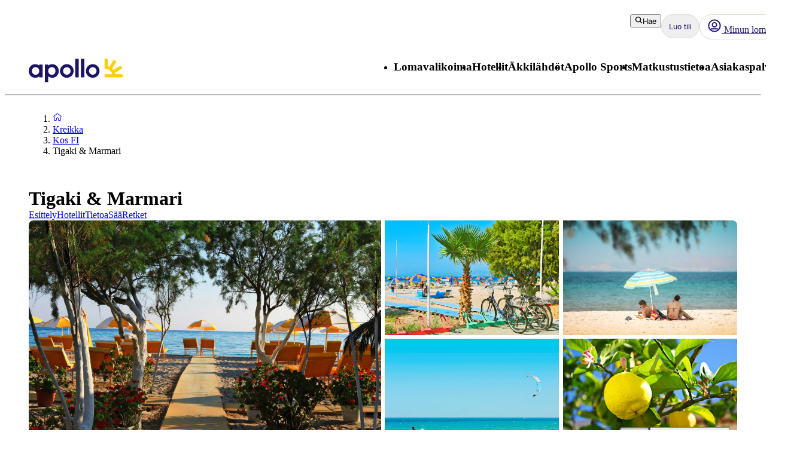

--- FILE ---
content_type: text/x-component
request_url: https://www.apollomatkat.fi/kreikka/kos/tigaki-ja-marmari/hotellit/pelopas?_rsc=abor3
body_size: 77309
content:
5:I[4707,[],""]
9:I[36423,[],""]
6:["locale","fi","d"]
7:["layoutType","full","d"]
8:["preview","false","d"]
0:["m4TYXpQepooNKe-OuN4jb",[[["",{"children":[["locale","fi","d"],{"children":[["layoutType","full","d"],{"children":[["preview","false","d"],{"children":["accommodation",{"children":[["uri","uri%3Acontentful%3Apim%3AaccommodationPage%3A76DkCDf0aDJtBgplMKtKvn","d"],{"children":["(columnsLayout)",{"children":["__PAGE__",{}]}]}]}]}]}]},"$undefined","$undefined",true]}],["",{"children":[["locale","fi","d"],{"children":[["layoutType","full","d"],{"children":[["preview","false","d"],{"children":["accommodation",{"children":[["uri","uri%3Acontentful%3Apim%3AaccommodationPage%3A76DkCDf0aDJtBgplMKtKvn","d"],{"children":["(columnsLayout)",{"children":["__PAGE__",{},[["$L1","$L2",[["$","link","0",{"rel":"stylesheet","href":"/_next/static/css/52ac2279d3275118.css?dpl=master-20260114-1","precedence":"next","crossOrigin":"$undefined"}],["$","link","1",{"rel":"stylesheet","href":"/_next/static/css/2356cf406982e561.css?dpl=master-20260114-1","precedence":"next","crossOrigin":"$undefined"}],["$","link","2",{"rel":"stylesheet","href":"/_next/static/css/caf202aae2ccf463.css?dpl=master-20260114-1","precedence":"next","crossOrigin":"$undefined"}]]],null],null]},[[[["$","link","0",{"rel":"stylesheet","href":"/_next/static/css/10ec08fef149fe65.css?dpl=master-20260114-1","precedence":"next","crossOrigin":"$undefined"}],["$","link","1",{"rel":"stylesheet","href":"/_next/static/css/81aee9ab9cf0ef5a.css?dpl=master-20260114-1","precedence":"next","crossOrigin":"$undefined"}]],"$L3"],null],null]},[[[["$","link","0",{"rel":"stylesheet","href":"/_next/static/css/30ad78459d1c0341.css?dpl=master-20260114-1","precedence":"next","crossOrigin":"$undefined"}]],"$L4"],null],null]},[null,["$","$L5",null,{"parallelRouterKey":"children","segmentPath":["children","$6","children","$7","children","$8","children","accommodation","children"],"error":"$undefined","errorStyles":"$undefined","errorScripts":"$undefined","template":["$","$L9",null,{}],"templateStyles":"$undefined","templateScripts":"$undefined","notFound":"$undefined","notFoundStyles":"$undefined"}]],null]},[null,["$","$L5",null,{"parallelRouterKey":"children","segmentPath":["children","$6","children","$7","children","$8","children"],"error":"$undefined","errorStyles":"$undefined","errorScripts":"$undefined","template":["$","$L9",null,{}],"templateStyles":"$undefined","templateScripts":"$undefined","notFound":"$undefined","notFoundStyles":"$undefined"}]],null]},[[[["$","link","0",{"rel":"stylesheet","href":"/_next/static/css/e78a29ef96e6ab4f.css?dpl=master-20260114-1","precedence":"next","crossOrigin":"$undefined"}],["$","link","1",{"rel":"stylesheet","href":"/_next/static/css/7cb406314a380212.css?dpl=master-20260114-1","precedence":"next","crossOrigin":"$undefined"}],["$","link","2",{"rel":"stylesheet","href":"/_next/static/css/3f379e05df9baffe.css?dpl=master-20260114-1","precedence":"next","crossOrigin":"$undefined"}],["$","link","3",{"rel":"stylesheet","href":"/_next/static/css/ef76dcfb24f918cb.css?dpl=master-20260114-1","precedence":"next","crossOrigin":"$undefined"}],["$","link","4",{"rel":"stylesheet","href":"/_next/static/css/0da6559449a568ba.css?dpl=master-20260114-1","precedence":"next","crossOrigin":"$undefined"}],["$","link","5",{"rel":"stylesheet","href":"/_next/static/css/3329a3a0dce4fa60.css?dpl=master-20260114-1","precedence":"next","crossOrigin":"$undefined"}],["$","link","6",{"rel":"stylesheet","href":"/_next/static/css/1af542f0b8f1dba1.css?dpl=master-20260114-1","precedence":"next","crossOrigin":"$undefined"}],["$","link","7",{"rel":"stylesheet","href":"/_next/static/css/0b1439732dbc937a.css?dpl=master-20260114-1","precedence":"next","crossOrigin":"$undefined"}],["$","link","8",{"rel":"stylesheet","href":"/_next/static/css/465ffc3e1acc7c2e.css?dpl=master-20260114-1","precedence":"next","crossOrigin":"$undefined"}],["$","link","9",{"rel":"stylesheet","href":"/_next/static/css/a07d8127adcba877.css?dpl=master-20260114-1","precedence":"next","crossOrigin":"$undefined"}],["$","link","10",{"rel":"stylesheet","href":"/_next/static/css/d5d9b83dd3a51e58.css?dpl=master-20260114-1","precedence":"next","crossOrigin":"$undefined"}],["$","link","11",{"rel":"stylesheet","href":"/_next/static/css/1653f5a4b9f0ca2a.css?dpl=master-20260114-1","precedence":"next","crossOrigin":"$undefined"}],["$","link","12",{"rel":"stylesheet","href":"/_next/static/css/bf3b4333c5615813.css?dpl=master-20260114-1","precedence":"next","crossOrigin":"$undefined"}],["$","link","13",{"rel":"stylesheet","href":"/_next/static/css/7ab75a1deb0fde5c.css?dpl=master-20260114-1","precedence":"next","crossOrigin":"$undefined"}],["$","link","14",{"rel":"stylesheet","href":"/_next/static/css/6ec0dbf8e3e0c323.css?dpl=master-20260114-1","precedence":"next","crossOrigin":"$undefined"}],["$","link","15",{"rel":"stylesheet","href":"/_next/static/css/35bffc3e23359a62.css?dpl=master-20260114-1","precedence":"next","crossOrigin":"$undefined"}],["$","link","16",{"rel":"stylesheet","href":"/_next/static/css/17b9345fa441c04e.css?dpl=master-20260114-1","precedence":"next","crossOrigin":"$undefined"}],["$","link","17",{"rel":"stylesheet","href":"/_next/static/css/880e4dc1ac5fe4a8.css?dpl=master-20260114-1","precedence":"next","crossOrigin":"$undefined"}],["$","link","18",{"rel":"stylesheet","href":"/_next/static/css/11f6139ce8d69187.css?dpl=master-20260114-1","precedence":"next","crossOrigin":"$undefined"}],["$","link","19",{"rel":"stylesheet","href":"/_next/static/css/88fc993e4884cd68.css?dpl=master-20260114-1","precedence":"next","crossOrigin":"$undefined"}],["$","link","20",{"rel":"stylesheet","href":"/_next/static/css/61f6568e0e23ff72.css?dpl=master-20260114-1","precedence":"next","crossOrigin":"$undefined"}],["$","link","21",{"rel":"stylesheet","href":"/_next/static/css/ace383394b8414aa.css?dpl=master-20260114-1","precedence":"next","crossOrigin":"$undefined"}],["$","link","22",{"rel":"stylesheet","href":"/_next/static/css/69b19f3c2c21fb21.css?dpl=master-20260114-1","precedence":"next","crossOrigin":"$undefined"}],["$","link","23",{"rel":"stylesheet","href":"/_next/static/css/dcce6e99c8a1b20b.css?dpl=master-20260114-1","precedence":"next","crossOrigin":"$undefined"}],["$","link","24",{"rel":"stylesheet","href":"/_next/static/css/8309c0d6428c99de.css?dpl=master-20260114-1","precedence":"next","crossOrigin":"$undefined"}]],"$La"],null],null]},[[[["$","link","0",{"rel":"stylesheet","href":"/_next/static/css/5e7e785a714bd052.css?dpl=master-20260114-1","precedence":"next","crossOrigin":"$undefined"}],["$","link","1",{"rel":"stylesheet","href":"/_next/static/css/d6ffa3da7b5df1d4.css?dpl=master-20260114-1","precedence":"next","crossOrigin":"$undefined"}],["$","link","2",{"rel":"stylesheet","href":"/_next/static/css/e632a83483c1706c.css?dpl=master-20260114-1","precedence":"next","crossOrigin":"$undefined"}],["$","link","3",{"rel":"stylesheet","href":"/_next/static/css/5e373203017feb9f.css?dpl=master-20260114-1","precedence":"next","crossOrigin":"$undefined"}],["$","link","4",{"rel":"stylesheet","href":"/_next/static/css/d80a2cf249ff19c6.css?dpl=master-20260114-1","precedence":"next","crossOrigin":"$undefined"}],["$","link","5",{"rel":"stylesheet","href":"/_next/static/css/f4458c8823f1468b.css?dpl=master-20260114-1","precedence":"next","crossOrigin":"$undefined"}],["$","link","6",{"rel":"stylesheet","href":"/_next/static/css/0396f8ce68eb6787.css?dpl=master-20260114-1","precedence":"next","crossOrigin":"$undefined"}],["$","link","7",{"rel":"stylesheet","href":"/_next/static/css/c9732858dc0eb2c3.css?dpl=master-20260114-1","precedence":"next","crossOrigin":"$undefined"}]],"$Lb"],null],null]},[null,["$","$L5",null,{"parallelRouterKey":"children","segmentPath":["children"],"error":"$undefined","errorStyles":"$undefined","errorScripts":"$undefined","template":["$","$L9",null,{}],"templateStyles":"$undefined","templateScripts":"$undefined","notFound":[["$","title",null,{"children":"404: This page could not be found."}],["$","div",null,{"style":{"fontFamily":"system-ui,\"Segoe UI\",Roboto,Helvetica,Arial,sans-serif,\"Apple Color Emoji\",\"Segoe UI Emoji\"","height":"100vh","textAlign":"center","display":"flex","flexDirection":"column","alignItems":"center","justifyContent":"center"},"children":["$","div",null,{"children":[["$","style",null,{"dangerouslySetInnerHTML":{"__html":"body{color:#000;background:#fff;margin:0}.next-error-h1{border-right:1px solid rgba(0,0,0,.3)}@media (prefers-color-scheme:dark){body{color:#fff;background:#000}.next-error-h1{border-right:1px solid rgba(255,255,255,.3)}}"}}],["$","h1",null,{"className":"next-error-h1","style":{"display":"inline-block","margin":"0 20px 0 0","padding":"0 23px 0 0","fontSize":24,"fontWeight":500,"verticalAlign":"top","lineHeight":"49px"},"children":"404"}],["$","div",null,{"style":{"display":"inline-block"},"children":["$","h2",null,{"style":{"fontSize":14,"fontWeight":400,"lineHeight":"49px","margin":0},"children":"This page could not be found."}]}]]}]}]],"notFoundStyles":[]}]],null],["$Lc",null]]]]
d:I[88003,["5807","static/chunks/22ad4f44-0b6d1ca0caac0904.js","4308","static/chunks/4308-b1937966b2c2d124.js","7240","static/chunks/7240-47fcfda85ffe6d50.js","8930","static/chunks/8930-c56c4e80996e5055.js","5537","static/chunks/5537-579c3ebc37ad7b94.js","3233","static/chunks/3233-6538e3c53499fc76.js","8667","static/chunks/8667-4fc366ed5766cbd3.js","3713","static/chunks/3713-7d2a8a49d62f3483.js","1203","static/chunks/app/%5Blocale%5D/layout-52eb6479c276a44b.js"],""]
b:["$","html",null,{"lang":"fi","className":"layout_body__Qb93j","children":["$","body",null,{"className":"d-flex flex-column h-100","data-swiftype-index":"false","children":[["$","$Ld",null,{"strategy":"beforeInteractive","id":"GTM-TBR3Q6H7","data-usercentrics":"Google Tag Manager","type":"text/plain","children":"(function (w, d, s, l, i) {w[l] = w[l] || []; w[l].push({'gtm.start':\n    new Date().getTime(), event: 'gtm.js'}); var f = d.getElementsByTagName(s)[0],\n    j = d.createElement(s), dl = l != 'dataLayer' ? '&l=' + l : ''; j.async = true; j.src=\n    '//analytics.apollomatkat.fi/gtm.js?id=' + i + dl; f.parentNode.insertBefore(j, f);\n    })(window, document, 'script', 'dataLayer', \"GTM-TBR3Q6H7\");"}],["$","$Ld",null,{"strategy":"beforeInteractive","id":"GTM-V9XR","data-usercentrics":"Google Tag Manager","type":"text/plain","children":"(function (w, d, s, l, i) {w[l] = w[l] || []; w[l].push({'gtm.start':\n    new Date().getTime(), event: 'gtm.js'}); var f = d.getElementsByTagName(s)[0],\n    j = d.createElement(s), dl = l != 'dataLayer' ? '&l=' + l : ''; j.async = true; j.src=\n    '//analytics.apollomatkat.fi/gtm.js?id=' + i + dl; f.parentNode.insertBefore(j, f);\n    })(window, document, 'script', 'dataLayer', \"GTM-V9XR\");"}],["$","noscript",null,{"children":["$","iframe",null,{"src":"//analytics.apollomatkat.fi/ns.html?id=GTM-TBR3Q6H7","height":"0","width":"0","style":{"display":"none","visibility":"hidden"},"title":"Google Tag Manager (noscript)"}]}],["$","noscript",null,{"children":["$","iframe",null,{"src":"//analytics.apollomatkat.fi/ns.html?id=GTM-V9XR","height":"0","width":"0","style":{"display":"none","visibility":"hidden"},"title":"Google Tag Manager (noscript)"}]}],["$","link",null,{"rel":"preconnect","href":"https://app.usercentrics.eu"}],["$","link",null,{"rel":"preconnect","href":"https://api.usercentrics.eu"}],["$","link",null,{"rel":"preconnect","href":"https://static.apollonordic.com/"}],["$","link",null,{"rel":"preconnect","href":"//privacy-proxy.usercentrics.eu"}],["$","link",null,{"rel":"modulepreload","href":"https://app.usercentrics.eu/browser-ui/latest/loader.js"}],["$","link",null,{"rel":"modulepreload","href":"//privacy-proxy.usercentrics.eu/latest/uc-block.bundle.js"}],"$Le"]}]}]
f:I[16456,["4308","static/chunks/4308-b1937966b2c2d124.js","7240","static/chunks/7240-47fcfda85ffe6d50.js","7577","static/chunks/7577-f4244b0330b2a18d.js","1567","static/chunks/1567-df033fc49960fa44.js","8930","static/chunks/8930-c56c4e80996e5055.js","5537","static/chunks/5537-579c3ebc37ad7b94.js","1742","static/chunks/1742-10e43adda7733ff5.js","8769","static/chunks/8769-67f6a37fbb683bb9.js","2017","static/chunks/2017-62200dc28e030353.js","3233","static/chunks/3233-6538e3c53499fc76.js","9514","static/chunks/9514-4681d319e329c7d3.js","9995","static/chunks/9995-f7ac45d33223d407.js","6452","static/chunks/6452-32be50f8eb7763f2.js","6293","static/chunks/6293-3986a30419c6e0e4.js","5622","static/chunks/5622-4eb5491f0ff8e16b.js","8040","static/chunks/8040-6aac0dd4e97b7f19.js","9377","static/chunks/9377-b44ef13942a065a7.js","4824","static/chunks/app/%5Blocale%5D/%5BlayoutType%5D/%5Bpreview%5D/accommodation/%5Buri%5D/(columnsLayout)/page-ebd1e9b67b932667.js"],"default"]
10:I[71006,["5807","static/chunks/22ad4f44-0b6d1ca0caac0904.js","4308","static/chunks/4308-b1937966b2c2d124.js","7240","static/chunks/7240-47fcfda85ffe6d50.js","8930","static/chunks/8930-c56c4e80996e5055.js","5537","static/chunks/5537-579c3ebc37ad7b94.js","3233","static/chunks/3233-6538e3c53499fc76.js","8667","static/chunks/8667-4fc366ed5766cbd3.js","3713","static/chunks/3713-7d2a8a49d62f3483.js","1203","static/chunks/app/%5Blocale%5D/layout-52eb6479c276a44b.js"],"default"]
11:I[71594,["5807","static/chunks/22ad4f44-0b6d1ca0caac0904.js","4308","static/chunks/4308-b1937966b2c2d124.js","7240","static/chunks/7240-47fcfda85ffe6d50.js","8930","static/chunks/8930-c56c4e80996e5055.js","5537","static/chunks/5537-579c3ebc37ad7b94.js","3233","static/chunks/3233-6538e3c53499fc76.js","8667","static/chunks/8667-4fc366ed5766cbd3.js","3713","static/chunks/3713-7d2a8a49d62f3483.js","1203","static/chunks/app/%5Blocale%5D/layout-52eb6479c276a44b.js"],"VisitorCookieProvider"]
12:I[64026,["5807","static/chunks/22ad4f44-0b6d1ca0caac0904.js","4308","static/chunks/4308-b1937966b2c2d124.js","7240","static/chunks/7240-47fcfda85ffe6d50.js","8930","static/chunks/8930-c56c4e80996e5055.js","5537","static/chunks/5537-579c3ebc37ad7b94.js","3233","static/chunks/3233-6538e3c53499fc76.js","8667","static/chunks/8667-4fc366ed5766cbd3.js","3713","static/chunks/3713-7d2a8a49d62f3483.js","1203","static/chunks/app/%5Blocale%5D/layout-52eb6479c276a44b.js"],"default"]
13:I[15616,["5807","static/chunks/22ad4f44-0b6d1ca0caac0904.js","4308","static/chunks/4308-b1937966b2c2d124.js","7240","static/chunks/7240-47fcfda85ffe6d50.js","8930","static/chunks/8930-c56c4e80996e5055.js","5537","static/chunks/5537-579c3ebc37ad7b94.js","3233","static/chunks/3233-6538e3c53499fc76.js","8667","static/chunks/8667-4fc366ed5766cbd3.js","3713","static/chunks/3713-7d2a8a49d62f3483.js","1203","static/chunks/app/%5Blocale%5D/layout-52eb6479c276a44b.js"],"OptimizelySetup"]
14:I[64644,["5807","static/chunks/22ad4f44-0b6d1ca0caac0904.js","4308","static/chunks/4308-b1937966b2c2d124.js","7240","static/chunks/7240-47fcfda85ffe6d50.js","8930","static/chunks/8930-c56c4e80996e5055.js","5537","static/chunks/5537-579c3ebc37ad7b94.js","3233","static/chunks/3233-6538e3c53499fc76.js","8667","static/chunks/8667-4fc366ed5766cbd3.js","3713","static/chunks/3713-7d2a8a49d62f3483.js","1203","static/chunks/app/%5Blocale%5D/layout-52eb6479c276a44b.js"],"default"]
15:I[10845,["5807","static/chunks/22ad4f44-0b6d1ca0caac0904.js","4308","static/chunks/4308-b1937966b2c2d124.js","7240","static/chunks/7240-47fcfda85ffe6d50.js","8930","static/chunks/8930-c56c4e80996e5055.js","5537","static/chunks/5537-579c3ebc37ad7b94.js","3233","static/chunks/3233-6538e3c53499fc76.js","8667","static/chunks/8667-4fc366ed5766cbd3.js","3713","static/chunks/3713-7d2a8a49d62f3483.js","1203","static/chunks/app/%5Blocale%5D/layout-52eb6479c276a44b.js"],"default"]
16:I[76066,["5807","static/chunks/22ad4f44-0b6d1ca0caac0904.js","4308","static/chunks/4308-b1937966b2c2d124.js","7240","static/chunks/7240-47fcfda85ffe6d50.js","8930","static/chunks/8930-c56c4e80996e5055.js","5537","static/chunks/5537-579c3ebc37ad7b94.js","3233","static/chunks/3233-6538e3c53499fc76.js","8667","static/chunks/8667-4fc366ed5766cbd3.js","3713","static/chunks/3713-7d2a8a49d62f3483.js","1203","static/chunks/app/%5Blocale%5D/layout-52eb6479c276a44b.js"],"default"]
17:"$Sreact.suspense"
18:I[39526,["5807","static/chunks/22ad4f44-0b6d1ca0caac0904.js","4308","static/chunks/4308-b1937966b2c2d124.js","7240","static/chunks/7240-47fcfda85ffe6d50.js","8930","static/chunks/8930-c56c4e80996e5055.js","5537","static/chunks/5537-579c3ebc37ad7b94.js","3233","static/chunks/3233-6538e3c53499fc76.js","8667","static/chunks/8667-4fc366ed5766cbd3.js","3713","static/chunks/3713-7d2a8a49d62f3483.js","1203","static/chunks/app/%5Blocale%5D/layout-52eb6479c276a44b.js"],"default"]
19:I[41922,["5807","static/chunks/22ad4f44-0b6d1ca0caac0904.js","4308","static/chunks/4308-b1937966b2c2d124.js","7240","static/chunks/7240-47fcfda85ffe6d50.js","8930","static/chunks/8930-c56c4e80996e5055.js","5537","static/chunks/5537-579c3ebc37ad7b94.js","3233","static/chunks/3233-6538e3c53499fc76.js","8667","static/chunks/8667-4fc366ed5766cbd3.js","3713","static/chunks/3713-7d2a8a49d62f3483.js","1203","static/chunks/app/%5Blocale%5D/layout-52eb6479c276a44b.js"],"default"]
1a:I[81523,["4308","static/chunks/4308-b1937966b2c2d124.js","7240","static/chunks/7240-47fcfda85ffe6d50.js","7577","static/chunks/7577-f4244b0330b2a18d.js","1567","static/chunks/1567-df033fc49960fa44.js","8930","static/chunks/8930-c56c4e80996e5055.js","5537","static/chunks/5537-579c3ebc37ad7b94.js","1742","static/chunks/1742-10e43adda7733ff5.js","8769","static/chunks/8769-67f6a37fbb683bb9.js","2017","static/chunks/2017-62200dc28e030353.js","3233","static/chunks/3233-6538e3c53499fc76.js","9514","static/chunks/9514-4681d319e329c7d3.js","9995","static/chunks/9995-f7ac45d33223d407.js","6452","static/chunks/6452-32be50f8eb7763f2.js","6293","static/chunks/6293-3986a30419c6e0e4.js","5622","static/chunks/5622-4eb5491f0ff8e16b.js","8040","static/chunks/8040-6aac0dd4e97b7f19.js","9377","static/chunks/9377-b44ef13942a065a7.js","4824","static/chunks/app/%5Blocale%5D/%5BlayoutType%5D/%5Bpreview%5D/accommodation/%5Buri%5D/(columnsLayout)/page-ebd1e9b67b932667.js"],"BailoutToCSR"]
1b:I[92122,["5807","static/chunks/22ad4f44-0b6d1ca0caac0904.js","4308","static/chunks/4308-b1937966b2c2d124.js","7240","static/chunks/7240-47fcfda85ffe6d50.js","8930","static/chunks/8930-c56c4e80996e5055.js","5537","static/chunks/5537-579c3ebc37ad7b94.js","3233","static/chunks/3233-6538e3c53499fc76.js","8667","static/chunks/8667-4fc366ed5766cbd3.js","3713","static/chunks/3713-7d2a8a49d62f3483.js","1203","static/chunks/app/%5Blocale%5D/layout-52eb6479c276a44b.js"],"default"]
1c:I[14184,["5807","static/chunks/22ad4f44-0b6d1ca0caac0904.js","4308","static/chunks/4308-b1937966b2c2d124.js","7240","static/chunks/7240-47fcfda85ffe6d50.js","8930","static/chunks/8930-c56c4e80996e5055.js","5537","static/chunks/5537-579c3ebc37ad7b94.js","3233","static/chunks/3233-6538e3c53499fc76.js","8667","static/chunks/8667-4fc366ed5766cbd3.js","3713","static/chunks/3713-7d2a8a49d62f3483.js","1203","static/chunks/app/%5Blocale%5D/layout-52eb6479c276a44b.js"],"default"]
1d:I[87808,["5807","static/chunks/22ad4f44-0b6d1ca0caac0904.js","4308","static/chunks/4308-b1937966b2c2d124.js","7240","static/chunks/7240-47fcfda85ffe6d50.js","8930","static/chunks/8930-c56c4e80996e5055.js","5537","static/chunks/5537-579c3ebc37ad7b94.js","3233","static/chunks/3233-6538e3c53499fc76.js","8667","static/chunks/8667-4fc366ed5766cbd3.js","3713","static/chunks/3713-7d2a8a49d62f3483.js","1203","static/chunks/app/%5Blocale%5D/layout-52eb6479c276a44b.js"],"ContactCookie"]
1e:I[8718,["5807","static/chunks/22ad4f44-0b6d1ca0caac0904.js","4308","static/chunks/4308-b1937966b2c2d124.js","7240","static/chunks/7240-47fcfda85ffe6d50.js","8930","static/chunks/8930-c56c4e80996e5055.js","5537","static/chunks/5537-579c3ebc37ad7b94.js","3233","static/chunks/3233-6538e3c53499fc76.js","8667","static/chunks/8667-4fc366ed5766cbd3.js","3713","static/chunks/3713-7d2a8a49d62f3483.js","1203","static/chunks/app/%5Blocale%5D/layout-52eb6479c276a44b.js"],"default"]
1f:I[65792,["5807","static/chunks/22ad4f44-0b6d1ca0caac0904.js","4308","static/chunks/4308-b1937966b2c2d124.js","7240","static/chunks/7240-47fcfda85ffe6d50.js","8930","static/chunks/8930-c56c4e80996e5055.js","5537","static/chunks/5537-579c3ebc37ad7b94.js","3233","static/chunks/3233-6538e3c53499fc76.js","8667","static/chunks/8667-4fc366ed5766cbd3.js","3713","static/chunks/3713-7d2a8a49d62f3483.js","1203","static/chunks/app/%5Blocale%5D/layout-52eb6479c276a44b.js"],"default"]
20:I[87882,["5807","static/chunks/22ad4f44-0b6d1ca0caac0904.js","4308","static/chunks/4308-b1937966b2c2d124.js","7240","static/chunks/7240-47fcfda85ffe6d50.js","8930","static/chunks/8930-c56c4e80996e5055.js","5537","static/chunks/5537-579c3ebc37ad7b94.js","3233","static/chunks/3233-6538e3c53499fc76.js","8667","static/chunks/8667-4fc366ed5766cbd3.js","3713","static/chunks/3713-7d2a8a49d62f3483.js","1203","static/chunks/app/%5Blocale%5D/layout-52eb6479c276a44b.js"],"default"]
e:["$","$Lf",null,{"locale":"fi","now":"$D2026-01-22T14:05:25.964Z","timeZone":"UTC","messages":{"AccommodationList":{"AllHotels":"Hotellien lukumÃ¤Ã¤rÃ¤: {count}","LoadingHotels":"Ladataan hotelleja","ReadMoreLink":"Lue lisÃ¤Ã¤ hotellista","SearchButton":"Hae hinta ja varaa","ShowHotelsWith":"NÃ¤ytÃ¤ hotellit, joissa on","showMoreHotels":"NÃ¤ytÃ¤ lisÃ¤Ã¤ hotelleja","ShowResults":"NÃ¤ytÃ¤ tulokset"},"AccommodationPage":{"Certificate":{"GreenKeyAlt":"Hotellilla on Green Key -sertifikaatti","GreenKeyTooltip":"Green Key -merkityt hotellit tyÃ¶skentelevÃ¤t aktiivisesti minimoidakseen ympÃ¤ristÃ¶vaikutuksensa. Hotelleilla on ympÃ¤ristÃ¶politiikka, ympÃ¤ristÃ¶tavoitteet ja toimintasuunnitelmat ympÃ¤ristÃ¶tyÃ¶n jatkuvaan parantamiseen. He tyÃ¶skentelevÃ¤t myÃ¶s sosiaalisen vastuun ja yhteistyÃ¶n puolesta asiakkaiden ja muiden sidosryhmien kanssa. Valitsemalla ympÃ¤ristÃ¶merkityn hotellin osoitat, ettÃ¤ vÃ¤litÃ¤t ja haluat vaikuttaa asioihin â€“ paremman tulevaisuuden puolesta.","Heading":"Palkinnot ja sertifikaatit","TravelifeAlt":"Hotellilla on Travelife Gold -sertifikaatti","TravelifeTooltip":"Hotelli keskittyy kestÃ¤vÃ¤Ã¤n kehitykseen. Se kannustaa alihankkijoita ja muita toimijoita toimimaan eettisesti ja kestÃ¤vÃ¤sti. Se etsii jatkuvasti uusia asioita parannettavaksi ja pyrkii inspiroimaan muita tekemÃ¤Ã¤n samoin."},"CustomerReviewsTab":{"MetaDescription":"TÃ¤Ã¤ltÃ¤ lÃ¶ydÃ¤t, mitÃ¤ aikaisemmat asiakkaat kertovat hotellivierailustaan. Lue ja vertaa hotelliarvosteluja hotellille {hotel}.","PageTitle":"Arvostelut ja asiakkaiden suosikit {hotel}, {destination}","Slug":"asiakasarviot"},"DirectTransfer":{"AdditionalInformation":"LisÃ¤tÃ¤Ã¤n varaukselle","AltText":"Suora lentokenttÃ¤kuljetus saatavilla","Heading":"Suora lentokenttÃ¤kuljetus saatavilla","UniqueSellingPointOne":"Suora lentokenttÃ¤kuljetus","UniqueSellingPointTwo":"Kuljetus ilman pysÃ¤hdyksiÃ¤ lentokentÃ¤ltÃ¤ hotellille"},"Facts":{"ACInPublicAreas":"Ilmastointi yleisissÃ¤ tiloissa","ACInRoom":"Ilmastointi huoneessa","Activities":"Aktiviteetit","ActivitiesProgramForChildren":"Aktiviteettiohjelma lapsille","Address":"Osoite","ALaCarte":"Ã€ la carte","AmountOfRooms":"Huoneiden lukumÃ¤Ã¤rÃ¤","AquaPark":"VesiliukumÃ¤ki","BabyBed":"PinnasÃ¤nky","Bar":"Baari","Beach":"Ranta","BeachBar":"Rantabaari","BeachRestaurant":"Rannalla sijaitseva ravintola","BeachSunLoungers":"Aurinkotuoleja","BeachTowels":"Rantapyyhkeet","BeachType":"Rannan tyyppi","BeachUmbrellas":"Aurinkovarjo","BeachVolleyball":"Rantalentopallo","BeautyCenter":"Kauneushoitola","Biking":"PyÃ¶rÃ¤ily","Billard":"Biljardi","BouleBoccia":"Boule/Boccia","Bowling":"Keilaus","Buffet":"Buffet","BuildYear":"Rakennusvuosi","Canoe":"Kanootti","ChildrensPool":"Lastenallas","CoffeeShop":"Kahvila","DepositionInReception":"Tallelokero vastaanotossa","DepositionInRoom":"Tallelokero huoneessa","DiscothequeNightClub":"Disko/yÃ¶kerho","Distance":"EtÃ¤isyys","DistanceToBeach":"EtÃ¤isyys rannalle","DistanceToCentrum":"EtÃ¤isyys keskustaan","Diving":"Sukellus","Elevator":"Hissi","EntertainmentProgram":"Viihdeohjelma","Facts":"Faktat â€“ jotkin tilat/aktiviteetit maksullisia","FitnessCenter":"Kuntokeskus/kuntosali","ForTheKids":"Lapsille","GameRoom":"Pelihuone","General":"YleistÃ¤","Golf":"Golf","GravelBeach":"Soraranta","GroupTraining":"RyhmÃ¤liikunta","Hairdresser":"Kampaaja","Hammam":"Hamam","HealthAndFitness":"Hyvinvointi ja liikunta","HeatedPool":"LÃ¤mmitetty allas","IndoorPool":"SisÃ¤allas","Jacuzzi":"Jacuzzi/Poreallas","JetSki":"JetSki","Kayak":"Kajakki","KiteSurfing":"Leijalautailu","LaundryService":"Pesulapalvelu","LobbyLounge":"Aula","LuggageStorage":"MatkatavarasÃ¤ilytys","Massage":"Hieronta","Minigolf":"Minigolf","MountainBiking":"MaastopyÃ¶rÃ¤ily","MultiCourt":"Multicourt","NumberOfFloors":"Kerrosten lukumÃ¤Ã¤rÃ¤","NumberOfPools":"Altaiden lukumÃ¤Ã¤rÃ¤","OfficialRating":"Virallinen luokitus","OtherFacilities":"Muut palvelut","Padel":"Padel","Parking":"PysÃ¤kÃ¶inti","PebbleBeach":"Pikkukiviranta","PhoneNumberShort":"Puh","Playground":"Leikkipaikka","Pool":"Allas","PoolBar":"Allasbaari","PoolSunLoungers":"Aurinkotuoleja","PoolTowels":"Allaspyyhkeet","PoolUmbrellas":"Aurinkovarjo","PoolWithChildrensSection":"Uima-allas lastenosastolla","PrivatePool":"Yksityinen uima-allas","Reception":"Vastaanotto","RenovationYear":"Remontoitu","Restaurant":"Ravintola","RestaurantAndBar":"Ravintola ja baari","RoomService":"Huonepalvelu","SandyBeach":"Hiekkaranta","SeawaterPool":"Suolavesiallas","Shop":"MyymÃ¤lÃ¤","SnackBar":"Snackbaari","Snorkeling":"Snorklaus","SpaTreatment":"Spa/hoidot","Squash":"Squash","SUP":"SUP-lautailu","Surfing":"Surffaus","TableTennis":"PÃ¶ytÃ¤tennis","Tennis":"Tennis","Thalasso":"Thalasso-kylpylÃ¤","Waterskiing":"Vesihiihto","Whirlpool":"Jacuzzi","WifiInPublicAreas":"Wifi yleisissÃ¤ tiloissa","WifiInRoom":"Wifi huoneessa","Windsurfing":"Purjelautailu","Yoga":"Jooga"},"FactsTab":{"MetaDescription":"Lue lisÃ¤Ã¤ hotellin palveluista, etÃ¤isyyksistÃ¤ lÃ¤himpÃ¤Ã¤n rantaan ja kaupungin keskustaan sekÃ¤ muista hyÃ¶dyllisistÃ¤ tiedoista.","PageTitle":"Tietoa hotellista {hotel}, {destination}","Slug":"tilat"},"Hotel":{"AllInclusiveHeading":"All Inclusive","GoodToKnowHeading":"HyvÃ¤ tietÃ¤Ã¤","HotelHeading":"LisÃ¤tietoa hotellista","MealsHeading":"Ateriat","SeasonSpecificsHeading":"Kausikohtaista huomioitavaa"},"Location":{"AccommodationMarkerButton":"Katso hinta ja saatavuus","BeachProperty":"LÃ¤hellÃ¤ rantaa","DistanceToBeach":"rannalle","DistanceToCity":"kaupunkiin","Heading":"Sijainti","SeeMap":"Katso kartta"},"OverviewTab":{"MetaDescription":"Hotellissa {hotel}, {destination} on kaikki, mitÃ¤ tarvitset onnistuneeseen lomaan. Lue lisÃ¤Ã¤ ja varaa majoitus helposti ja kÃ¤tevÃ¤sti!","PageTitle":"Varaa hotelli {hotel} - {destination}, {country}"},"RoomsTab":{"MetaDescription":"Apollomatkoilla pÃ¤Ã¤set valitsemaan lomallesi viihtyisÃ¤n huoneen. Tutustu ja varaa sinulle ja matkaseuruellesi parhaiten sopiva huonetyyppi!","PageTitle":"Huoneet ja huonetyypit {hotel}, {destination}","Slug":"huonetyypit"},"SignInPromtModal":{"CancelButton":"Peruuta","Description":"Kirjaudu sisÃ¤Ã¤n, jotta voit tallentaa hotelleja. Voit luoda tilin seuraavassa vaiheessa.","Heading":"Kirjaudu sisÃ¤Ã¤n tallentaaksesi hotelleja","LoginButton":"Kirjaudu sisÃ¤Ã¤n"},"UspFacilities":{"AllInclusive":"All Inclusive saatavilla","Bar":"Baari","ChildPool":"Lastenallas","Gym":"Kuntosali","Heading":"Palvelut","Pool":"Allas","Restaurant":"Ravintola","WifiInRoom":"Wifi huoneessa"}},"AccommodationReviews":{"ApolloReviews":"Asiakkaiden arvostelut ({respondents})","Average":"HyvÃ¤","By":"arvosanasta","Cleaning":"Siivous","CorrectOnlineDescription":"Oikea kuvaus verkossa","CustomerReviews":"Asiakkaiden arvostelut","Excellent":"Erinomainen","Expectation":"Odotukset","Facilities":"Palvelut","FoodAndBeverages":"Ruoka ja juomat","Good":"Oikein hyvÃ¤","HowReviewsWork":"NÃ¤in arvostelu toimii","overallRatingLabel":{"fantastic":"Loistava","excellent":"Erinomainen","very_good":"ErittÃ¤in arvostettu","good":"Suosittu","fair":"Yksinkertainen & hyvÃ¤"},"InfoModalClose":"Sulje","InfoModalDescription":"Arvostelut auttavat muita matkailijoita saamaan paremman kuvan hotellista. Arvostelut lajitellaan automaattisesti relevanssina - perustuen siihen, kuinka uusia ne ovat, tekstin pituuteen ja kuinka hyvin ne vastaavat hakutuloksiaasi.\n\nVain Apollo-vieraat voivat jÃ¤ttÃ¤Ã¤ arvostelun. Tarkistamme vain arvostelut, jotka ilmoitetaan ohjeistomme rikkomisesta.\n\nJotta hotelli saa Erinomainen-merkinnÃ¤n vierailtamme, vaaditaan vÃ¤hintÃ¤Ã¤n 8,7/10 keskiarvo ja vÃ¤hintÃ¤Ã¤n 50 vahvistettua Apollon vieraiden arviota viimeisten 4 vuoden aikana. Kriteerit voivat muuttua.","InfoModalTitle":"Arvostelut vierailtamme","MissingReviews":"Ei vielÃ¤ asiakasarvosteluja","MoreReviews":"LisÃ¤Ã¤ arvosteluja","MoreReviewsFrom":"LisÃ¤Ã¤ arvostelut {name}","ShowAllReviews":"NÃ¤ytÃ¤ kaikki {count} arvostelua","ReviewsCount":"{count, plural, =1 {# arvostelu} other {# arvostelua}}","Poor":"VÃ¤lttÃ¤vÃ¤","ReviewsHeading":"Asiakasarviot","RoomOrApartment":"Huone/huoneisto","Service":"Palvelu","SportFacilities":"Treenipuitteet","Terrible":"Huono","TripAdvisor":"TripAdvisorin arvostelut ({respondents})","ViewMore":"NÃ¤ytÃ¤ lisÃ¤Ã¤","ViewAll":"NÃ¤ytÃ¤ kaikki","LatestReviewInfo":"arvostelu <accommodationName>hotelli</accommodationName>:sta TripAdvisor-matkustajalta {date}"},"BookingGuide":{"ErrorMessage":"Jokin meni pieleen! Voit yrittÃ¤Ã¤ ladata sivun uudelleen tai tulla takaisin myÃ¶hemmin.","ErrorMessageHeader":"Tekninen virhe"},"CampaignPlate":{"From":"Alk."},"CMSApps":{"CampaignApp":{"ErrorHeading":"Tekninen virhe","ErrorMessage":"Pahoittelemme tÃ¤tÃ¤. YritÃ¤ ladata sivu uudelleen tai palaa myÃ¶hemmin."}},"CruiseBookingSearchBox":{"cruises":"Risteilyt"},"CustomerChoiceAward":{"AwardAltText":"Kuva palkinnosta","Description":"Hotelli on saanut palkinnon omassa luokassaan ja kategoriassaan omien vieraidemme asiakastyytyvÃ¤isyyden perusteella.","Heading":"CUSTOMER CHOICE AWARD"},"DestinationListPage":{"Destinations":"matkakohde"},"DestinationRatingBox":{"Text":"Asiakkaidemme arviot perustuvat <respondents>vastaajien arvosteluihin</respondents>"},"ErrorPage":{"Heading":"Hupsista, jokin meni pieleen!","Reload":"Lataa uudelleen","StartPage":"Aloitussivu","Suggestions":"YritÃ¤ ladata sivu uudelleen tai palaa myÃ¶hemmin."},"Filters":{"AccommodationType":{"Apartment":"Huoneisto","Heading":"Majoituksen tyyppi","Hotel":"Hotelli","Villa":"Villa"},"Classifications":{"Heading":"Luokitus"},"Destinations":{"Heading":"Matkakohde","Label":"matkakohde"},"DistanceToBeach":{"AtMaxDistance":"Ei ylÃ¤rajaa","AtTheBeach":"Rannalla","Heading":"EtÃ¤isyys rannalle","ToTheBeach":"rannalle"},"DistanceToCity":{"AtMaxDistance":"Ei ylÃ¤rajaa","Heading":"EtÃ¤isyys keskustaan","ToTheCity":"keskustaan"},"Drawer":{"AllFilters":"Kaikki suodattimet","Title":"Suodatin"},"FoodAndDrink":{"Bar":"Baari","Heading":"Ruoka ja juoma","Restaurant":"Ravintola"},"Health":{"Gym":"Kuntosali","Heading":"Terveys","SpaOrTreatment":"Spa/hoidot"},"HotelType":{"ApolloSports":"Apollo Sports","City":"Kaupunkihotelli","Exclusive":"Exclusive -hotelli","ForAdults":"Hotellit aikuisille","ForFamilyWithChildren":"Hotellit lapsiperheille","Heading":"Hotellin tyyppi","MondoBoutique":"Apollo Mondo Boutique","MondoDuo":"Apollo Mondo Duo","MondoFamily":"Apollo Mondo Family","MondoLocal":"Apollo Mondo Local","MondoOneOfAKind":"Apollo Mondo One of a Kind","MondoSelected":"Apollo Mondo Selected","MondoUrban":"Apollo Mondo Urban"},"Meals":{"AllInclusive":"All Inclusive","Breakfast":"Aamiainen","FullBoard":"TÃ¤ysihoito","HalfBoard":"Puolihoito","Heading":"Ateriat"},"Other":{"AgeRestriction":"IkÃ¤raja","Elevator":"Hissi","Heading":"YleistÃ¤","Playground":"Leikkipaikka","Wifi":"Wifi"},"Price":{"AtUpperLimit":"Ei ylÃ¤rajaa","Heading":"Hinta","UpTo":"Jopa {maxPrice} â‚¬"},"RoomOrApartment":{"AC":"Ilmastointi","Heading":"Huone/huoneisto","PlaceForGroup":"Tilaa monelle (vÃ¤hintÃ¤Ã¤n 5 hengelle)","PoolAccess":"Huone allaspÃ¤Ã¤syllÃ¤","RoomWifi":"Wifi huoneessa","WifiInRoom":"Wifi huoneessa"},"Sorting":{"Classification":"Luokitus","Heading":"Lajittele","Name":"Nimi","PriceHighToLow":"Korkein hinta","PriceLowToHigh":"Alin hinta","Recommended":"Suositeltu"},"SwimAndBeach":{"BeachFront":"Rannalla","Heading":"Aurinko & uinti","KidsPool":"Lastenallas","Pool":"Allas","WaterPark":"Vesipuisto"}},"Footer":{"HandleCookies":"Hallitse evÃ¤steitÃ¤","PartnersText":"Olemme osa REWE-konsernia ja sen DERTOUR Group -divisioonaa, joka on Keski-Euroopan suurin matkailualan konserni.","PaymentMethodsHeader":"MAKSUTAVAT","SocialMediaHeader":"APOLLO SOSIAALISESSA MEDIASSA"},"GuestInstructorPage":{"AboutTheInstructorHeading":"Tietoja ohjaajasta","ClassDescriptionsHeading":"Tuntikuvaukset","DatesAndHotelsHeading":"PÃ¤ivÃ¤mÃ¤Ã¤rÃ¤t ja hotellit","DatesAndHotelsSubHeading":"Katso mitkÃ¤ hotellit ja pÃ¤ivÃ¤mÃ¤Ã¤rÃ¤t ohjaaja on sporttihotelleissamme","HowToBookHeading":"Miten teen varauksen ja paljonko se maksaa?","HowToBookText":"Kaikki harjoittelu vierasohjaajiemme kanssa on maksutonta niille, jotka yÃ¶pyvÃ¤t kyseisessÃ¤ hotellissa kuluvan viikon aikana. Katso alta pÃ¤ivÃ¤mÃ¤Ã¤rÃ¤t, jolloin vierasohjaaja on kussakin urheiluhotellissa ja varaa lomasi samaan hotelliin ja ajankohdalle. Kun olet paikan pÃ¤Ã¤llÃ¤ hotellissa, voit osallistua vierasohjaajan tunneille ilman lisÃ¤maksua, lukuun ottamatta Playitas Resortia, jossa osa tunneista on lisÃ¤maksusta ja ne varataan/maksetaan paikan pÃ¤Ã¤llÃ¤ tehtÃ¤vÃ¤ssÃ¤ treenivarauksessa.","MetaDescription":"Tule mukaan vierasohjaajamme {name} kanssa sporttihotelliin auringossa â€“ treenaa, hikoile ja nauti yhdessÃ¤olosta, energiasta ja rentoutumisesta ihanassa ympÃ¤ristÃ¶ssÃ¤.","MetaKeyWords":"Vierasohjaaja, Vierasohjaajat {name}, {name}","PageTitle":"Vierasohjaaja {name}","Preamble":"Osallistu vierasohjaajiemme treeneihin majoittuessasi jossakin sporttihotelleistamme. Lue alta lisÃ¤Ã¤ valmentajasta, millaista koulutusta {pronoun} tarjoaa ja missÃ¤ hotelleissa {pronoun} yÃ¶pyy. Osallistuminen vierasohjaajien treeneihin ei vaadi ilmoittautumista. Kaikki treenit vierasohjaajiemme kanssa sisÃ¤ltyy hintaan niille, jotka yÃ¶pyvÃ¤t kyseisessÃ¤ hotellissa kuluvalla viikolla.","ProgramHeading":"Ohjelma","ProgramText":"Vierasohjaaja pitÃ¤Ã¤ 2â€“3 tuntia joka pÃ¤ivÃ¤ tulo- ja lÃ¤htÃ¶pÃ¤ivÃ¤Ã¤ lukuun ottamatta. Ohjelma esitellÃ¤Ã¤n paikan pÃ¤Ã¤llÃ¤ jokaisessa hotellissa.","PronounHe":"hÃ¤n","PronounShe":"hÃ¤n","PronounThey":"he","SeeDatesAndHotelsText":"Katso pÃ¤ivÃ¤mÃ¤Ã¤rÃ¤t, jolloin vierasohjaaja on paikan pÃ¤Ã¤llÃ¤ kussakin hotellissa ja varaa sivun alalaidasta.","SubHeading":"Vierasohjaaja","WhoCanParticipateHeading":"Kuka voi osallistua?","WhoCanParticipateText":"Eri tunneille voi osallistua kaikki aikaisemmasta kokemuksesta riippumatta. Kaikki tunnit pidetÃ¤Ã¤n englanniksi. Vierasohjaajan tuntien lisÃ¤ksi voit osallistua myÃ¶s hotellin sÃ¤Ã¤nnÃ¶lliseen liikunta- ja aktiviteettitarjontaan"},"Header":{"CreateAccount":"Luo tili","HamburgerButton":"Navigointi-valikko","HomeButton":"Aloitussivu","MyTripButton":"Minun lomani","ProfileButton":"Oma Apollo"},"ImageGallery":{"ImageLabelText":"Kuvagalleria","VideoLabelText":"Video"},"ISB":{"AriaLabel":"Etsi matka antamalla lÃ¤htÃ¶paikka, mÃ¤Ã¤rÃ¤npÃ¤Ã¤, pÃ¤ivÃ¤mÃ¤Ã¤rÃ¤ ja hotelli","ScrollToSearchText":"Hae matkaa","TabHeaders":{"TabHeaderCity":"Kaupunkilomat","TabHeaderCore":"Lento + Hotelli","TabHeaderFlightOnly":"Lennot","TabHeaderMultiCentre":"YhdistelmÃ¤matkat","TabHeaderSki":"Ski"}},"Months":{"April":"Huhtikuu","August":"Elokuu","December":"Joulukuu","February":"Helmikuu","January":"Tammikuu","July":"HeinÃ¤kuu","June":"KesÃ¤kuu","March":"Maaliskuu","May":"Toukokuu","November":"Marraskuu","October":"Lokakuu","September":"Syyskuu"},"MyAccount":{"Menu":{"AccountInformation":"Tilisi tiedot","Bookings":"Omat varaukset","Favorites":"Tallennetut hotellit","Logout":"Kirjaudu ulos","PersonalOffers":"Sinun tarjouksesi","SearchSettings":"Hakuasetukset","Start":"Minun Apollo","TravelCompanions":"Matkustajat"},"WelcomeBack":{"Button":"Jatka samalla tilillÃ¤","Heading":"Tervetuloa takaisin {name}!","Text":"NÃ¤yttÃ¤Ã¤ siltÃ¤, ettÃ¤ olet kirjautunut tÃ¤nne aiemmin. Klikkaa alla olevaa painiketta jatkaaksesi kirjautumista."}},"MyBooking":{"PageTitle":"Oma Apollo"},"NoResultsPage":{"ExcursionPageButtonText":"Katso retket","ExcursionPageHeading":"Ei retkiÃ¤ saatavilla","ExcursionPageSubheading":"Tutustu muiden kohteiden retkivalikoimaan tÃ¤Ã¤llÃ¤.","FactsPageButtonText":"Katso yleisnÃ¤kymÃ¤","FactsPageHeading":"Tietoja ei ole saatavilla","FactsPageSubheading":"Katso lisÃ¤tietoja tÃ¤stÃ¤ kohteesta matkakohteen pÃ¤Ã¤sivulta.","SearchPageButtonText":"Katso kohteet","SearchPageHeading":"Hakusi ei tuottanut tuloksia","SearchPageSubheading":"Valitettavasti emme lÃ¶ytÃ¤neet hakuasi vastaavia tuloksia. Kokeile etsiÃ¤ muilla sanoilla tai tutustu eri kohteisiimme."},"NotFound":{"Heading":"Hupsista, sivua ei lÃ¶ytynyt!","LastMinutePage":"Ã„kkilÃ¤hdÃ¶t","Message":"TÃ¤mÃ¤ voi johtua siitÃ¤, ettÃ¤ sivu on poistettu, linkki oli virheellinen tai ettÃ¤ meillÃ¤ on juuri nyt teknisiÃ¤ ongelmia.","MyApolloPage":"Minun lomani","PageTitle":"Hupsista, sivua ei lÃ¶ytynyt!","StartPage":"Aloitussivu","Suggestions":"KÃ¤ytÃ¤ alla olevaa valikkoa tai linkkejÃ¤ lÃ¶ytÃ¤Ã¤ksesi perille:"},"SearchResult":{"BreadCrumbsTitle":"Hakutulos","Close":"Sulje","SearchButton":"Hae","SearchInputLabel":"Hae Apollomatkat.fi"},"Shared":{"adult":"{count, plural, =1 {# aikuinen} other {# aikuista} }","child":"{count, plural, =1 {# lapsi} other {# lasta} }","clearAllFilters":"TyhjennÃ¤ suodattimet","fromPrice":"Alkaen","generalErrorHeader":"Pahoittelut!","generalErrorText":"Jotain on mennyt pieleen, emmekÃ¤ voi hakea tietoja tÃ¤llÃ¤ hetkellÃ¤. YritÃ¤ ladata sivu uudelleen tai palaa myÃ¶hemmin.","infant":"{count, plural, =1 {# sylilapsi} other {# sylilasta} }","Overview":"YleistÃ¤","pagination":"NÃ¤ytetÃ¤Ã¤n {showing} yhteensÃ¤ {total}","perPersonFrom":"per hlÃ¶ alk","personsFrom":"henkeÃ¤ alk","readMore":"Lue lisÃ¤Ã¤","readMoreAbout":"Lue lisÃ¤Ã¤","Save":"Tallenna","Share":"Jaa","ViewLess":"Piilota","ViewMore":"NÃ¤ytÃ¤ lisÃ¤Ã¤","youth":"{count, plural, =1 {# nuori} other {# nuorta} }"},"SportsRating":{"Activities":"Aktiviteetit","AdditionalActivities":"Tarjolla myÃ¶s","Basketball":"Koripallo","BeachVolley":"Rantalentopallo","Bike":"PolkupyÃ¶rÃ¤","Catamaran":"Katamaraani","Diving":"Sukellus","Football":"Jalkapallo","Golf":"Golf","GravelBike":"Gravelbike","GroupTraining":"RyhmÃ¤liikunta","Gym":"Kuntosali","Handball":"KÃ¤sipallo","Heading":"Urheilu ja liikunta","Hiking":"Vaellus","HorseRiding":"Ratsastustaito","IndividualTraining":"YksilÃ¶treeni","IndoorCycling":"Spinning","InstructorLedTraining":"Ohjatut tunnit","Kayak":"Kajakki","KiteSurfing":"Leijalautailu","Meditation":"Meditaatio","Mountainbike":"MaastopyÃ¶rÃ¤ily","ObstacleCourse":"Esterata","OlympicPool":"Olympia-allas","OpenWaterSwimming":"Uinti avovedessÃ¤","Padel":"Padel","Ratings":"Arvosana","RoadBike":"MaantiepyÃ¶rÃ¤ily","Running":"Juoksu","Squash":"Squash","Sup":"SUP-lautailu","Swimming":"Uinti","Tennis":"Tennis","TrailRunning":"Polkujuoksu","TrainingPool25m":"Harjoitusallas 25 m","Triathlon":"Triathlon","VolleyBall":"Lentopallo","WaterSports":"Vesiurheilu","WaveSurfing":"Surffaus","Windsurfing":"Leijalautailu","WingFoil":"Wingsurfing","WodBox":"WOD-box","Yoga":"Jooga"},"TrainingCalendar":{"AllTrainingEvents":"MÃ¤Ã¤rÃ¤: {count}","Event":{"Coordinator":"Ohjaaja","Destination":"Kohde","Link":"Linkki","Location":"Paikka","Sport":"Treenimuoto","StartDate":"AloituspÃ¤ivÃ¤","Type":"Tyyppi"},"EventTypes":{"GuestInstructor":"Vierasohjaaja"},"Filter":{"AppliedFilters":"Omat suodattimet","Destination":"Valitse kohde","Month":"Valitse kuukausi","Sport":"Valitse liikuntamuoto"},"Name":"Treenikalenteri","NoResults":{"Heading":"Ei lÃ¤htÃ¶jÃ¤ saatavilla","Text":"Valitettavasti emme lÃ¶ytÃ¤neet hakuasi vastaavia matkoja."}},"TravelAreaPage":{"AccommodationListTab":{"MetaDescription":"LÃ¶ydÃ¤ suosikkihotellisi kohteessa {name}, {parentName}. Varaa matkasi Apollomatkoilta!","PageTitle":"Hotelli | {name}, {parentName}","PageTitleCountry":"Hotelli | {name}","Slug":"hotelli"},"ActivitiesHeading":"Aktiviteetit","AreaListTab":{"MetaDescription":"{travelAreaName} tarjoaa useita upeita kohteita ja hotelleja. Tutustu ja varaa juuri sinulle sopivin matka!","PageTitle":"Kohteena {travelAreaName}","Slug":"alueet"},"BeachesHeading":"Rannat","CurrencyHeading":"Valuutta","DestinationListTab":{"Heading":"Alueet","MetaDescription":"{travelAreaName} tarjoaa useita upeita kohteita ja hotelleja. Tutustu ja varaa juuri sinulle sopivin matka!","PageTitle":"Kohteena {travelAreaName}","Slug":"alueet"},"Destinations":"Kohteet","ElectricityAndVoltageHeading":"SÃ¤hkÃ¶ ja pistorasiat","ExcursionsTab":{"BookExcursion":"Varaa retki","DanishLanguageText":"Tanska","DurationHeading":"Kesto","EnglishLanguageText":"Englanti","FinnishLanguageText":"Suomi","LanguageHeading":"Kieli","MetaDescription":"Apollomatkojen avulla voit kokea enemmÃ¤n lomasi aikana. TÃ¤Ã¤ltÃ¤ voit tutustua ja lukea lisÃ¤Ã¤ kaikista retkistÃ¤mme ja lÃ¶ytÃ¤Ã¤ suosikkisi seuraavalle lomallesi!","NoExcursions":"Valitettavasti meillÃ¤ ei ole tÃ¤llÃ¤ hetkellÃ¤ retkiÃ¤ nÃ¤ytettÃ¤vÃ¤ksi. YritÃ¤ myÃ¶hemmin uudelleen.","NorwegianLanguageText":"Norja","PageTitle":"Retket {travelAreaName} | Lue lisÃ¤Ã¤ retkistÃ¤mme","ScandinavianLanguageText":"Skandinaavinen","Slug":"retket","SwedishLanguageText":"Ruotsi"},"FactsHeading":"Tietoja","FactsTab":{"DestinationNameFallback":"mÃ¤Ã¤rÃ¤npÃ¤Ã¤","MetaDescription":"HyvÃ¤ tietÃ¤Ã¤ kohteesta {name} ennen matkaa, kuten valuutta, aikaero, kuljetukset sekÃ¤ passi- ja viisumivaatimukset.","PageTitleCountry":"Tietoa kohteesta {name}","PageTitleRegion":"Tietoa kohteesta {name}, {parentName}","Slug":"tietoa"},"GoodToKnowHeading":"HyvÃ¤ tietÃ¤Ã¤","LanguageHeading":"Kieli","MoreAboutTheDestination":"LisÃ¤tietoja kohteesta","NightLifeHeading":"YÃ¶elÃ¤mÃ¤","OverviewTab":{"MetaDescription":{"City":"LÃ¶ydÃ¤ seuraava viikonloppumatkasi kohteessa {name}, {parentName}! VietÃ¤ ihana kaupunkiloma ostosten, viihtyisten kahviloiden ja nÃ¤htÃ¤vyyksien kera. Apollomatkojen avulla varaat lennot ja hotellit sujuvasti ja helposti.","Default":"Matkusta {name}, {parentName} Apollomatkojen kanssa. Valitse valmismatkoista, pelkistÃ¤ lennoista tai pakettimatkoista reittilennoilla. Varaa lennot ja hotelli sujuvasti ja helposti osoitteessa apollomatkat.fi.","SnowAndSki":"LÃ¶ydÃ¤ seuraava laskettelumatkasi kohteessa {name}, {parentName}! Tutustu upeisiin rinteisiin luonnonkauniissa ympÃ¤ristÃ¶ssÃ¤ ja koe paikallista kulttuuria lomallasi. Apollomatkojen kautta on helppoa ja yksinkertaista varata pakettimatka, jossa on lennot ja hotelli.","SunAndSwim":"Matkusta {name}, {parentName} Apollomatkojen kanssa. Valitse valmismatkoista, pelkistÃ¤ lennoista tai pakettimatkoista reittilennoilla. Varaa lennot ja hotelli sujuvasti ja helposti osoitteessa apollomatkat.fi."},"PageTitle":"Matkat {travelArea}"},"PassportAndVisaHeading":"Passi ja viisumi","PopularDestinations":{"Accommodation":"Suositut hotellit","ShowAll":"NÃ¤ytÃ¤ kaikki","TravelArea":"Suosittuja kohteita"},"ReadMoreAboutTheWeatherLabel":"Lue lisÃ¤Ã¤ sÃ¤Ã¤stÃ¤","RestaurantsAndEatingOutHeading":"Ravintolat","SeeAllCountries":"Katso kaikki maat","ServiceDescription":"Palvelutaso","TaxesAndFeesHeading":"Verot ja maksut","TimeDifferenceHeading":"Aikaero","TransferHeading":"Kuljetus","TransportationHeading":"Kuljetus","WeatherHeading":"SÃ¤Ã¤","WeatherTab":{"MetaDescription":{"City":"Kuinka lÃ¤mmin on kohteessa {name}, {parentName}? TÃ¤Ã¤ltÃ¤ nÃ¤et sÃ¤Ã¤n ja keskilÃ¤mpÃ¶tilan kuukausittain.","Default":"Katso kuukausittaiset lÃ¤mpÃ¶tilat, meren lÃ¤mpÃ¶tila sekÃ¤ sateettomien pÃ¤ivien mÃ¤Ã¤rÃ¤. Varaa matkasi parhaalle ajankohdalle!","SnowAndSki":"Katso lÃ¤mpÃ¶tilat ja sadepÃ¤ivien lukumÃ¤Ã¤rÃ¤ kohteessa {name}, {parentName} kuukausittain. Tutustu ja varaa laskettelumatka, kun olosuhteet ovat sinulle parhaat!","SunAndSwim":"Katso kuukausittaiset lÃ¤mpÃ¶tilat, meren lÃ¤mpÃ¶tila sekÃ¤ sateettomien pÃ¤ivien mÃ¤Ã¤rÃ¤. Varaa matkasi parhaalle ajankohdalle!"},"PageTitle":"SÃ¤Ã¤ & lÃ¤mpÃ¶tila kohteessa {name}, {parentName}","PageTitleCountry":"SÃ¤Ã¤ & lÃ¤mpÃ¶tila kohteessa {name}","Slug":"saa"}},"Unit":{"Distance":{"Kilometer":"km","Meter":"m","Mile":"maili"}},"Weather":{"CTAButton":"Varaa matka kohteeseen","Day":"PÃ¤ivÃ¤","Days":"PÃ¤ivÃ¤Ã¤","Disclaimer":"LÃ¤hde: Foreca. Poikkeamia voi esiintyÃ¤.","Explanation":"Olemme kÃ¤yttÃ¤neet Forecan keskilÃ¤mpÃ¶tilatietoja antaaksemme sinulle kÃ¤sityksen kuukauden historiallisesta keskilÃ¤mpÃ¶tilasta matkakohteessasi. Muista kuitenkin, ettÃ¤ paikan pÃ¤Ã¤llÃ¤ vallitseva todellinen sÃ¤Ã¤ voi yllÃ¤ttÃ¤Ã¤, joten varaudu erilaisiin sÃ¤Ã¤olosuhteisiin matkan aikana!","FallbackDescription":{"City":"TÃ¤Ã¤ltÃ¤ nÃ¤et {travelArea} sÃ¤Ã¤n ja keskilÃ¤mpÃ¶tilat kuukausittain. SÃ¤Ã¤oppaamme auttaa sinua lÃ¶ytÃ¤mÃ¤Ã¤n parhaan ajan matkallesi mieltymystesi mukaan. Ajantasaisten sÃ¤Ã¤tietojen avulla voit helposti pakata oikein ja varmistaa, ettÃ¤ saat kaiken irti kaupunki- tai viikonloppumatkastasi.","SnowAndSki":"TÃ¤ssÃ¤ on yleiskatsaus {travelArea} sÃ¤Ã¤ennusteesta ja keskilÃ¤mpÃ¶tiloista kuukausittain. SÃ¤Ã¤taulukossa nÃ¤et keskilÃ¤mpÃ¶tilat, jotka auttavat sinua suunnittelemaan laskettelumatkaasi sen mukaan, mistÃ¤ sÃ¤Ã¤stÃ¤ pidÃ¤t eniten. Ajantasaisella sÃ¤Ã¤llÃ¤ voit pakata oikein ja varmistaa, ettÃ¤ otat kaiken irti laskettelumatkastasi.","SunAndSwim":"Seuraa sekÃ¤ keski- ettÃ¤ uintilÃ¤mpÃ¶tiloja kohteessa {travelArea} kuukausittain. KeskilÃ¤mpÃ¶tilasÃ¤Ã¤oppaamme avulla on helppo suunnitella rantalomasi niin, ettÃ¤ saat lomalle juuri haluamasi sÃ¤Ã¤n. SÃ¤Ã¤tÃ¤ silmÃ¤llÃ¤ pitÃ¤en voit pakata oikein ja odottaa lomaa tÃ¤ynnÃ¤ aurinkoa ja uintia."},"Heading":"Millainen sÃ¤Ã¤ on kohteeseen {travelArea} matkustettaessa?","LoadingWeather":"Ladataan sÃ¤Ã¤tÃ¤","Night":"YÃ¶","NoData":"Ei sÃ¤Ã¤tietoja, yritÃ¤ myÃ¶hemmin uudelleen","Rain":"Sade","Water":"Vesi"},"slug":{"accommodationFactsPage":"palvelut","accommodationListPage":"hotellit","areaListPage":"alueet","customerReviewPage":"asiakasarviot","destinationListPage":"matkakohteet","excursionListPage":"retket","roomPage":"huoneet","travelAreaFactsPage":"tietoa","weatherPage":"saa"}},"children":[["$","$L10",null,{"locale":"fi","config":{"env":"prod","version":"master-20260114-1","cmsAppsBaseUrl":"https://static.apollonordic.com/cms-apps","bookingGuideBaseUrl":"https://static.apollonordic.com/booking-guide","myBookingBaseUrl":"https://static.apollonordic.com/my-booking","myAccountBaseUrl":"https://static.apollonordic.com/my-account","myBookingOptimizelySdkKey":"CPZe73tQ6CuCxAhw4S6cS","datadogApplicationId":"68006057-3ddd-4824-9cb5-555fa03f283d","datadogClientToken":"pubf01e503c92de09f66b47eb847921badf","bookingGuidePath":"/booking-guide","bookingGuideCorePath":"/core/list","bookingGuideFlightOnlyPath":"/flight/list","bookingGuideMultiCentrePath":"/multi-centre/list","bookingGuideOptimizelySdkKey":"Azd8jTugncLymmfu2j4sr","googleMapsApiKey":"AIzaSyAIPMUez0rFG-gNbiqKI07kIU-tg-t5DdM","googleMapsBookingGuideApiKey":"AIzaSyCyNzvOIq32mt1dRE6KPSR6xsAxDm04l4I","googleMapsMyBookingApiKey":"AIzaSyBSwhHcSYp1jp6R49IJUycBd9M5HdNrSak","googleMapsCampaignAppApiKey":"AIzaSyC0XmdXSWoAonH5Cx3ATQZEmV4JIlWPhOA","cmsOptimizelySdkKey":"VJTZw1hWbP3vzbA7GGP1J","campaignAppOptimizelySdkKey":"Azd8jTugncLymmfu2j4sr","lmsAppOptimizelySdkKey":"Azd8jTugncLymmfu2j4sr","isLive":true,"domain":"apollomatkat.fi","productionBasePath":"https://www.apollomatkat.fi","salesUnit":"apollomatkatfi","businessUnitId":"56","market":"Finland","swiftypeSlug":"www-dot-apollomatkat-dot-fi","cmsAppsApiBasePath":"https://n2.apollomatkat.fi","travelAreaSearchBoxConfig":[],"notFoundConfig":{"startPage":"https://www.apollomatkat.fi/","lastMinutePage":"https://www.apollomatkat.fi/akkilahdot","myApollo":"https://www.apollomatkat.fi/oma-apollo"},"noResultsPageConfig":{"excursionLink":"https://www.apollomatkat.fi/ennen-matkaa/lisapalvelut/retket","travelLink":"https://www.apollomatkat.fi/kaikki-kohteet"},"seeAllCountriesPage":"/kaikki-kohteet#Kaikki kohteet","GTMContainerId":"GTM-V9XR","combinedGTMContainerId":"GTM-TBR3Q6H7","atProperty":"e740b79b-f899-871d-9857-0d1ba3304ee6"},"children":["$","$L11",null,{"children":["$","$L12",null,{"config":{"enabled":true,"pageUrl":"/omat-tiedot","clientId":"01a6a7c4-aea8-413f-80d8-4ebbc347d193","authorityDomain":"login.apollomatkat.fi","authorityBaseUrl":"https://login.apollomatkat.fi/654644ef-d0f7-488b-bc15-0ebaae4b007e","signUpSignIn":"https://login.apollomatkat.fi/654644ef-d0f7-488b-bc15-0ebaae4b007e/B2C_1A_SIGNUP_SIGNIN","loginScopes":["openid"],"ui_locale":"fi","apiScopes":{"myAccountBff":["https://login.apollonordic.com/my-account-bff/generic"],"myBooking":["https://login.apollonordic.com/my-booking-service/generic"],"bookingGuideService":["https://login.apollonordic.com/booking-guide-service/generic"]},"myAccountBffUrl":"https://my-account-bff.prod.dertouristiknordic.com"},"children":["$","$L13",null,{"children":["$","$L14",null,{"cmsAppsManifest":{"assets":["assets/start-Ca7ydcgV.js","assets/atlas-ui-ByHpu6uU.js","assets/tooltip-CZCUbAj2.js","assets/datepicker-DM9rW3bk.js","assets/date-fns-DWnQT6SB.js","assets/optimizely-BAk1HroA.js","assets/map-1fCqZfjg.js"],"styles":["assets/start-I3zcmSU0.css","assets/atlas-ui-DowEmnS7.css"],"indexFile":"assets/start-Ca7ydcgV.js"},"children":["$","$L15",null,{"children":[["$","$L16",null,{"children":[["$","$17",null,{"children":["$","$L18",null,{"locale":"fi"}]}],["$","$L19",null,{"children":["$","main",null,{"className":"layout_main__Jo2KF","children":["$","$L5",null,{"parallelRouterKey":"children","segmentPath":["children","$6","children"],"error":"$undefined","errorStyles":"$undefined","errorScripts":"$undefined","template":["$","$L9",null,{}],"templateStyles":"$undefined","templateScripts":"$undefined","notFound":"$undefined","notFoundStyles":"$undefined"}]}]}]]}],["$","$17",null,{"fallback":null,"children":["$","$L1a",null,{"reason":"next/dynamic","children":["$","$L1b",null,{}]}]}],["$","$L1c",null,{}],["$","$L1d",null,{}],["$","$17",null,{"fallback":null,"children":["$","$L1a",null,{"reason":"next/dynamic","children":["$","$L1e",null,{}]}]}]]}]}]}]}]}]}],["$","$L1f",null,{}],["$","$17",null,{"children":["$","$L20",null,{}]}]]}]
21:I[77569,["4308","static/chunks/4308-b1937966b2c2d124.js","7240","static/chunks/7240-47fcfda85ffe6d50.js","7577","static/chunks/7577-f4244b0330b2a18d.js","1567","static/chunks/1567-df033fc49960fa44.js","8930","static/chunks/8930-c56c4e80996e5055.js","5537","static/chunks/5537-579c3ebc37ad7b94.js","1742","static/chunks/1742-10e43adda7733ff5.js","8769","static/chunks/8769-67f6a37fbb683bb9.js","2017","static/chunks/2017-62200dc28e030353.js","3233","static/chunks/3233-6538e3c53499fc76.js","5622","static/chunks/5622-4eb5491f0ff8e16b.js","7569","static/chunks/7569-4c95b48610d14c03.js","2722","static/chunks/app/%5Blocale%5D/%5BlayoutType%5D/layout-33a9b14ee53fac32.js"],"default"]
22:I[44783,["4308","static/chunks/4308-b1937966b2c2d124.js","7240","static/chunks/7240-47fcfda85ffe6d50.js","7577","static/chunks/7577-f4244b0330b2a18d.js","1567","static/chunks/1567-df033fc49960fa44.js","8930","static/chunks/8930-c56c4e80996e5055.js","5537","static/chunks/5537-579c3ebc37ad7b94.js","1742","static/chunks/1742-10e43adda7733ff5.js","8769","static/chunks/8769-67f6a37fbb683bb9.js","2017","static/chunks/2017-62200dc28e030353.js","3233","static/chunks/3233-6538e3c53499fc76.js","5622","static/chunks/5622-4eb5491f0ff8e16b.js","7569","static/chunks/7569-4c95b48610d14c03.js","2722","static/chunks/app/%5Blocale%5D/%5BlayoutType%5D/layout-33a9b14ee53fac32.js"],"default"]
23:I[40222,["4308","static/chunks/4308-b1937966b2c2d124.js","7240","static/chunks/7240-47fcfda85ffe6d50.js","7577","static/chunks/7577-f4244b0330b2a18d.js","9397","static/chunks/9397-d8ab741918a5ac39.js","7450","static/chunks/app/%5Blocale%5D/%5BlayoutType%5D/error-eb897b9dad248e15.js"],"default"]
24:I[748,["4308","static/chunks/4308-b1937966b2c2d124.js","7240","static/chunks/7240-47fcfda85ffe6d50.js","7577","static/chunks/7577-f4244b0330b2a18d.js","9397","static/chunks/9397-d8ab741918a5ac39.js","4893","static/chunks/app/%5Blocale%5D/%5BlayoutType%5D/not-found-154753a1647f7eed.js"],"default"]
a:[["$","$L21",null,{"header":{"entryId":"daeo3xikJqoTO95PVF3Yc","contentType":"header","menus":[{"heading":"Lomavalikoima","links":[{"text":"Kaikki kohteet","link":"/kaikki-kohteet"},{"text":"Rantalomat","link":"/lomavalikoima/rantalomat"},{"text":"Pakettimatkat","link":"https://www.apollomatkat.fi/lomavalikoima/pakettimatkat"},{"text":"Aktiivilomat","link":"https://www.apollomatkat.fi/lomavalikoima/aktiivilomat"},{"text":"Kaupunkilomat","link":"/lomavalikoima/kaupunkilomat"},{"text":"PelkÃ¤t lennot","link":"https://www.apollomatkat.fi/lomavalikoima/pelkat-lennot"},{"text":"Laskettelumatkat","link":"https://www.apollomatkat.fi/lomavalikoima/aktiivilomat/lumilomat"},{"text":"YhdistelmÃ¤matkat","link":"/lomavalikoima/yhdistelmamatkat"},{"text":"Matkat maakunnista","link":"/lenna-lomalle-kotikentaltasi"},{"text":"Risteilyt","link":"https://www.apollomatkat.fi/lomavalikoima/risteilyt"},{"text":"RyhmÃ¤matkat","link":"/lomavalikoima/ryhmamatkat"},{"text":"ElÃ¤mysmatkat","link":"/lomavalikoima/tema-elamysmatkat"},{"text":"Matkapaketit reittilennoin","link":"/lomavalikoima/pakettimatkat-reittilennoilla"}]},{"heading":"Hotellit","links":[{"text":"Kaikki hotellit","link":"https://www.apollomatkat.fi/hotellit"},{"text":"Apollon konseptihotellit","link":"https://www.apollomatkat.fi/hotellit/apollo-mondo"},{"text":"All Inclusive -hotellit","link":"https://www.apollomatkat.fi/hotellit/all-inclusive-hotellit"},{"text":"Perhehotellit","link":"https://www.apollomatkat.fi/hotellit/perhehotellit"},{"text":"Hotellit aikuisille","link":"https://www.apollomatkat.fi/hotellit/hotellit-aikuisille"},{"text":"Villat","link":"https://www.apollomatkat.fi/hotellit/villat"},{"text":"YmpÃ¤ristÃ¶merkityt hotellit","link":"/hotellit/ymparistomerkityt-hotellit"}]},{"heading":"Ã„kkilÃ¤hdÃ¶t","links":[{"text":"Kaikki Ã¤kkilÃ¤hdÃ¶t","link":"https://www.apollomatkat.fi/akkilahdot"},{"text":"Matkatarjoukset","link":"https://www.apollomatkat.fi/matkatarjoukset"},{"text":"Edulliset lennot","link":"https://www.apollomatkat.fi/lomavalikoima/pelkat-lennot"},{"text":"Hintakalenteri","link":"https://www.apollomatkat.fi/matkatarjoukset/hintakalenteri"}]},{"heading":"Apollo Sports","links":[{"text":"Aktiivilomat","link":"https://www.apollomatkat.fi/lomavalikoima/aktiivilomat"},{"text":"Kaikki treenihotellit","link":"https://www.apollomatkat.fi/hotellit/apollo-sports"},{"text":"Treenikalenteri","link":"https://www.apollomatkat.fi/lomavalikoima/aktiivilomat/treenikalenteri"},{"text":"Treenimuodot","link":"/lomavalikoima/aktiivilomat/treenimuodot"},{"text":"Laskettelumatkat","link":"/lomavalikoima/aktiivilomat/lumilomat"}]},{"heading":"Matkustustietoa","links":[{"text":"Apollo Service","link":"/ennen-matkaa/hyva-tietaa/matkalla/apollo-service"},{"text":"Ennen matkaa","link":"https://www.apollomatkat.fi/ennen-matkaa"},{"text":"HyvÃ¤ tietÃ¤Ã¤","link":"https://www.apollomatkat.fi/ennen-matkaa/hyva-tietaa"},{"text":"LisÃ¤palvelut","link":"https://www.apollomatkat.fi/ennen-matkaa/lisapalvelut"},{"text":"Maksa matka","link":"https://www.apollomatkat.fi/ennen-matkaa/maksa-matka"},{"text":"Matkaehdot","link":"/ennen-matkaa/matkapakettiehdot/yleiset-matkapakettiehdot"},{"text":"Matkatavarat","link":"/ennen-matkaa/hyva-tietaa/lentomatka/matkatavarat"},{"text":"Matkavakuutus","link":"https://www.apollomatkat.fi/ennen-matkaa/lisapalvelut/matkavakuutus"}]},{"heading":"Asiakaspalvelu","links":[{"text":"Ota yhteyttÃ¤","link":"/apollosta/ota-yhteytta"}]}],"topBanner":"$undefined","warningBanner":"$undefined"},"locale":"fi"}],["$","$L22",null,{"children":["$","main",null,{"className":"layout_main__mSg9U","children":["$","$L5",null,{"parallelRouterKey":"children","segmentPath":["children","$6","children","$7","children"],"error":"$23","errorStyles":[["$","link","0",{"rel":"stylesheet","href":"/_next/static/css/f6d231e61d3608e5.css?dpl=master-20260114-1","precedence":"next","crossOrigin":"$undefined"}]],"errorScripts":[],"template":["$","$L9",null,{}],"templateStyles":"$undefined","templateScripts":"$undefined","notFound":["$","$L24",null,{}],"notFoundStyles":[["$","link","0",{"rel":"stylesheet","href":"/_next/static/css/f6d231e61d3608e5.css?dpl=master-20260114-1","precedence":"next","crossOrigin":"$undefined"}]]}]}]}],"$L25"]
26:I[32178,["4308","static/chunks/4308-b1937966b2c2d124.js","7240","static/chunks/7240-47fcfda85ffe6d50.js","7577","static/chunks/7577-f4244b0330b2a18d.js","1567","static/chunks/1567-df033fc49960fa44.js","8930","static/chunks/8930-c56c4e80996e5055.js","5537","static/chunks/5537-579c3ebc37ad7b94.js","1742","static/chunks/1742-10e43adda7733ff5.js","8769","static/chunks/8769-67f6a37fbb683bb9.js","2017","static/chunks/2017-62200dc28e030353.js","3233","static/chunks/3233-6538e3c53499fc76.js","9514","static/chunks/9514-4681d319e329c7d3.js","9995","static/chunks/9995-f7ac45d33223d407.js","6452","static/chunks/6452-32be50f8eb7763f2.js","6293","static/chunks/6293-3986a30419c6e0e4.js","5622","static/chunks/5622-4eb5491f0ff8e16b.js","8040","static/chunks/8040-6aac0dd4e97b7f19.js","9377","static/chunks/9377-b44ef13942a065a7.js","4824","static/chunks/app/%5Blocale%5D/%5BlayoutType%5D/%5Bpreview%5D/accommodation/%5Buri%5D/(columnsLayout)/page-ebd1e9b67b932667.js"],"default"]
27:I[63298,["4308","static/chunks/4308-b1937966b2c2d124.js","7240","static/chunks/7240-47fcfda85ffe6d50.js","7577","static/chunks/7577-f4244b0330b2a18d.js","1567","static/chunks/1567-df033fc49960fa44.js","8930","static/chunks/8930-c56c4e80996e5055.js","5537","static/chunks/5537-579c3ebc37ad7b94.js","1742","static/chunks/1742-10e43adda7733ff5.js","8769","static/chunks/8769-67f6a37fbb683bb9.js","2017","static/chunks/2017-62200dc28e030353.js","3233","static/chunks/3233-6538e3c53499fc76.js","9514","static/chunks/9514-4681d319e329c7d3.js","9995","static/chunks/9995-f7ac45d33223d407.js","6452","static/chunks/6452-32be50f8eb7763f2.js","6293","static/chunks/6293-3986a30419c6e0e4.js","5622","static/chunks/5622-4eb5491f0ff8e16b.js","8040","static/chunks/8040-6aac0dd4e97b7f19.js","9377","static/chunks/9377-b44ef13942a065a7.js","4824","static/chunks/app/%5Blocale%5D/%5BlayoutType%5D/%5Bpreview%5D/accommodation/%5Buri%5D/(columnsLayout)/page-ebd1e9b67b932667.js"],"default"]
29:I[20255,["4308","static/chunks/4308-b1937966b2c2d124.js","7240","static/chunks/7240-47fcfda85ffe6d50.js","7577","static/chunks/7577-f4244b0330b2a18d.js","1567","static/chunks/1567-df033fc49960fa44.js","8930","static/chunks/8930-c56c4e80996e5055.js","5537","static/chunks/5537-579c3ebc37ad7b94.js","1742","static/chunks/1742-10e43adda7733ff5.js","8769","static/chunks/8769-67f6a37fbb683bb9.js","2017","static/chunks/2017-62200dc28e030353.js","3233","static/chunks/3233-6538e3c53499fc76.js","9514","static/chunks/9514-4681d319e329c7d3.js","9995","static/chunks/9995-f7ac45d33223d407.js","6452","static/chunks/6452-32be50f8eb7763f2.js","6293","static/chunks/6293-3986a30419c6e0e4.js","5622","static/chunks/5622-4eb5491f0ff8e16b.js","8040","static/chunks/8040-6aac0dd4e97b7f19.js","9377","static/chunks/9377-b44ef13942a065a7.js","4824","static/chunks/app/%5Blocale%5D/%5BlayoutType%5D/%5Bpreview%5D/accommodation/%5Buri%5D/(columnsLayout)/page-ebd1e9b67b932667.js"],"default"]
2b:I[86909,["4308","static/chunks/4308-b1937966b2c2d124.js","7240","static/chunks/7240-47fcfda85ffe6d50.js","7577","static/chunks/7577-f4244b0330b2a18d.js","1567","static/chunks/1567-df033fc49960fa44.js","8930","static/chunks/8930-c56c4e80996e5055.js","5537","static/chunks/5537-579c3ebc37ad7b94.js","1742","static/chunks/1742-10e43adda7733ff5.js","8769","static/chunks/8769-67f6a37fbb683bb9.js","2017","static/chunks/2017-62200dc28e030353.js","3233","static/chunks/3233-6538e3c53499fc76.js","5622","static/chunks/5622-4eb5491f0ff8e16b.js","7569","static/chunks/7569-4c95b48610d14c03.js","2722","static/chunks/app/%5Blocale%5D/%5BlayoutType%5D/layout-33a9b14ee53fac32.js"],"default"]
2c:T509,M147.7 66.9c0-13.1-8.5-21.3-19.9-21.3-10.1 0-20.2 8.2-20.2 21.3 0 13.1 10.1 21.2 20.2 21.2 11.4-.1 19.9-8.2 19.9-21.2m18.2 0c0 22.3-16.8 37.5-34.8 37.5-9.6 0-17.5-2.8-23.4-7.7v30.8c0 .5-.4.9-.9.9h-17c-.5 0-.9-.4-.9-.9V32.2c0-.5.4-.9.9-.9h17c.5 0 .9.4.9.9V37c6-5 13.8-7.8 23.4-7.8 18.1.1 34.8 15.4 34.8 37.7M258 102.2h17c.5 0 .9-.4.9-.9V.9c0-.5-.4-.9-.9-.9h-17c-.5 0-.9.4-.9.9v100.5c0 .5.4.8.9.8M289.3 102.2h17.1c.5 0 .8-.4.8-.8V.8c0-.5-.4-.8-.8-.8h-17.1c-.5 0-.8.4-.8.8v100.5c-.1.6.3.9.8.9M189.9 66.8c0-11.4 9.4-20.7 21-20.7 11.4 0 20.4 9.1 20.4 20.7 0 11.4-9.3 20.7-20.7 20.7-11.5-.1-20.7-9.3-20.7-20.7m-17.1 0c0 20.8 16.9 37.7 37.7 37.7 20.8 0 37.7-16.9 37.7-37.7 0-10.1-3.9-19.5-10.9-26.6C230.4 33 220.9 29 210.8 29c-20.9 0-38 17-38 37.8M333.1 66.8c0-11.4 9.4-20.7 21-20.7 11.4 0 20.4 9.1 20.4 20.7 0 11.4-9.3 20.7-20.7 20.7-11.4-.1-20.7-9.3-20.7-20.7m-17.1 0c0 20.8 16.9 37.7 37.7 37.7 20.8 0 37.7-16.9 37.7-37.7 0-10.1-3.9-19.5-10.9-26.6C373.6 33 364.1 29 354 29c-20.9 0-38 17-38 37.8M18.2 66.9c0-13.1 8.5-21.3 19.9-21.3 10.1 0 20.2 8.2 20.2 21.3-.1 13-10.2 21.1-20.2 21.1-11.4 0-19.9-8.1-19.9-21.1M0 66.9c0 22.3 16.8 37.5 34.8 37.5 9.7 0 17.5-2.8 23.4-7.7v4.7c0 .5.4.9.9.9h17c.5 0 .9-.4.9-.9V32.2c0-.5-.4-.9-.9-.9h-17c-.5 0-.9.4-.9.9V37c-6-5-13.8-7.8-23.4-7.8C16.8 29.2 0 44.6 0 66.925:["$","footer",null,{"className":"Footer_footer__kObrD fs-unmask","children":["$","div",null,{"className":"footer-container","children":[["$","div",null,{"className":"Markets_markets-container__oqYY8","children":[["$","$L26",null,{"className":"Link__link--a9d70 Link__regular--a9d70 Markets_market-component__6MvYJ","tabIndex":"$undefined","href":"https://www.apollo.se","aria-label":"$undefined","onClick":"$undefined","underline":true,"inheritColor":false,"inheritFont":false,"prefetch":false,"children":[false,[["$","$L27",null,{"src":"/resources/icons/flags/Sweden.png","alt":"Sweden flag","width":20,"height":13,"objectFit":"contain"}],"Sverige"],false,false]}],["$","$L26",null,{"className":"Link__link--a9d70 Link__regular--a9d70 Markets_market-component__6MvYJ","tabIndex":"$undefined","href":"https://www.apollorejser.dk","aria-label":"$undefined","onClick":"$undefined","underline":true,"inheritColor":false,"inheritFont":false,"prefetch":false,"children":[false,[["$","$L27",null,{"src":"/resources/icons/flags/Denmark.png","alt":"Denmark flag","width":20,"height":13,"objectFit":"contain"}],"Danmark"],false,false]}],["$","$L26",null,{"className":"Link__link--a9d70 Link__regular--a9d70 Markets_market-component__6MvYJ","tabIndex":"$undefined","href":"https://www.apollo.no","aria-label":"$undefined","onClick":"$undefined","underline":true,"inheritColor":false,"inheritFont":false,"prefetch":false,"children":[false,[["$","$L27",null,{"src":"/resources/icons/flags/Norway.png","alt":"Norway flag","width":20,"height":13,"objectFit":"contain"}],"Norge"],false,false]}],["$","$L26",null,{"className":"Link__link--a9d70 Link__regular--a9d70 Markets_market-component__6MvYJ","tabIndex":"$undefined","href":"https://www.apollomatkat.fi","aria-label":"$undefined","onClick":"$undefined","underline":true,"inheritColor":false,"inheritFont":false,"prefetch":false,"children":[false,[["$","$L27",null,{"src":"/resources/icons/flags/Finland.png","alt":"Finland flag","width":20,"height":13,"objectFit":"contain"}],"Suomi"],false,false]}],["$","$L26",null,{"className":"Link__link--a9d70 Link__regular--a9d70 Markets_market-component__6MvYJ","tabIndex":"$undefined","href":"https://www.apolloreizen.nl","aria-label":"$undefined","onClick":"$undefined","underline":true,"inheritColor":false,"inheritFont":false,"prefetch":false,"children":[false,[["$","$L27",null,{"src":"/resources/icons/flags/Netherlands.png","alt":"Netherlands flag","width":20,"height":13,"objectFit":"contain"}],"Nederland"],false,false]}]]}],["$","div",null,{"className":"Footer_footer-section__Et99o","children":["$L28",[["$","div",null,{"className":"LinkList_link-list__o8pQM col-12 col-md-3 px-0","children":[["$","$L29",null,{"color":"text-inverse","variant":"h3","children":"UUTISIA & TARJOUKSIA"}],["$","ul",null,{"children":[[["$","li","Tilaa uutiskirje",{"children":["$","$L26",null,{"className":"Link__link--a9d70 Link__regular--a9d70","tabIndex":"$undefined","href":"/matkatarjoukset/uutiskirje","aria-label":"$undefined","onClick":"$undefined","underline":true,"inheritColor":false,"inheritFont":false,"prefetch":false,"children":[false,"Tilaa uutiskirje",false,false]}]}],["$","li","Osta lahjakortti",{"children":["$","$L26",null,{"className":"Link__link--a9d70 Link__regular--a9d70","tabIndex":"$undefined","href":"/ennen-matkaa/maksa-matka/matkalahjakortti","aria-label":"$undefined","onClick":"$undefined","underline":true,"inheritColor":false,"inheritFont":false,"prefetch":false,"children":[false,"Osta lahjakortti",false,false]}]}]],"$undefined"]}]]}],["$","div",null,{"className":"LinkList_link-list__o8pQM col-12 col-md-3 px-0","children":[["$","$L29",null,{"color":"text-inverse","variant":"h3","children":"APOLLO APP"}],["$","ul",null,{"children":[[["$","li","Lataa ja katso vinkit",{"children":["$","$L26",null,{"className":"Link__link--a9d70 Link__regular--a9d70","tabIndex":"$undefined","href":"/lomavinkit/apollo-app","aria-label":"$undefined","onClick":"$undefined","underline":true,"inheritColor":false,"inheritFont":false,"prefetch":false,"children":[false,"Lataa ja katso vinkit",false,false]}]}]],"$undefined"]}]]}]],"$L2a"]}],["$","hr",null,{"className":"my-4"}],["$","div",null,{"className":"Footer_footer-section__Et99o","children":[[["$","div",null,{"className":"LinkList_link-list__o8pQM col-12 col-md-3 px-0","children":[["$","$L29",null,{"color":"text-inverse","variant":"h3","children":"ASIAKASPALVELU"}],["$","ul",null,{"children":[[["$","li","Usein kysyttyÃ¤",{"children":["$","$L26",null,{"className":"Link__link--a9d70 Link__regular--a9d70","tabIndex":"$undefined","href":"https://www.apollomatkat.fi/apollosta/ota-yhteytta","aria-label":"$undefined","onClick":"$undefined","underline":true,"inheritColor":false,"inheritFont":false,"prefetch":false,"children":[false,"Usein kysyttyÃ¤",false,false]}]}]],false]}]]}],["$","div",null,{"className":"LinkList_link-list__o8pQM col-12 col-md-3 px-0","children":[["$","$L29",null,{"color":"text-inverse","variant":"h3","children":"ENNEN MATKAA"}],["$","ul",null,{"children":[[["$","li","Maksa matka",{"children":["$","$L26",null,{"className":"Link__link--a9d70 Link__regular--a9d70","tabIndex":"$undefined","href":"/ennen-matkaa/maksa-matka","aria-label":"$undefined","onClick":"$undefined","underline":true,"inheritColor":false,"inheritFont":false,"prefetch":false,"children":[false,"Maksa matka",false,false]}]}],["$","li","HyvÃ¤ tietÃ¤Ã¤",{"children":["$","$L26",null,{"className":"Link__link--a9d70 Link__regular--a9d70","tabIndex":"$undefined","href":"/ennen-matkaa/hyva-tietaa","aria-label":"$undefined","onClick":"$undefined","underline":true,"inheritColor":false,"inheritFont":false,"prefetch":false,"children":[false,"HyvÃ¤ tietÃ¤Ã¤",false,false]}]}],["$","li","Passi ja viisumi",{"children":["$","$L26",null,{"className":"Link__link--a9d70 Link__regular--a9d70","tabIndex":"$undefined","href":"/ennen-matkaa/hyva-tietaa/ennen-lomaa/passi-ja-viisumi","aria-label":"$undefined","onClick":"$undefined","underline":true,"inheritColor":false,"inheritFont":false,"prefetch":false,"children":[false,"Passi ja viisumi",false,false]}]}],["$","li","Matkavakuutus",{"children":["$","$L26",null,{"className":"Link__link--a9d70 Link__regular--a9d70","tabIndex":"$undefined","href":"https://www.apollomatkat.fi/ennen-matkaa/lisapalvelut/matkavakuutus","aria-label":"$undefined","onClick":"$undefined","underline":true,"inheritColor":false,"inheritFont":false,"prefetch":false,"children":[false,"Matkavakuutus",false,false]}]}],["$","li","Matkaehdot",{"children":["$","$L26",null,{"className":"Link__link--a9d70 Link__regular--a9d70","tabIndex":"$undefined","href":"/ennen-matkaa/matkapakettiehdot","aria-label":"$undefined","onClick":"$undefined","underline":true,"inheritColor":false,"inheritFont":false,"prefetch":false,"children":[false,"Matkaehdot",false,false]}]}],["$","li","LentoyhtiÃ¶t",{"children":["$","$L26",null,{"className":"Link__link--a9d70 Link__regular--a9d70","tabIndex":"$undefined","href":"/ennen-matkaa/hyva-tietaa/lentoyhtiot","aria-label":"$undefined","onClick":"$undefined","underline":true,"inheritColor":false,"inheritFont":false,"prefetch":false,"children":[false,"LentoyhtiÃ¶t",false,false]}]}],["$","li","Matkatavarat",{"children":["$","$L26",null,{"className":"Link__link--a9d70 Link__regular--a9d70","tabIndex":"$undefined","href":"/ennen-matkaa/hyva-tietaa/lentomatka/matkatavarat","aria-label":"$undefined","onClick":"$undefined","underline":true,"inheritColor":false,"inheritFont":false,"prefetch":false,"children":[false,"Matkatavarat",false,false]}]}]],false]}]]}],["$","div",null,{"className":"LinkList_link-list__o8pQM col-12 col-md-3 px-0","children":[["$","$L29",null,{"color":"text-inverse","variant":"h3","children":"APOLLO"}],["$","ul",null,{"children":[[["$","li","Ota yhteyttÃ¤",{"children":["$","$L26",null,{"className":"Link__link--a9d70 Link__regular--a9d70","tabIndex":"$undefined","href":"/apollosta/ota-yhteytta","aria-label":"$undefined","onClick":"$undefined","underline":true,"inheritColor":false,"inheritFont":false,"prefetch":false,"children":[false,"Ota yhteyttÃ¤",false,false]}]}],["$","li","Tietoa yrityksestÃ¤",{"children":["$","$L26",null,{"className":"Link__link--a9d70 Link__regular--a9d70","tabIndex":"$undefined","href":"/apollosta","aria-label":"$undefined","onClick":"$undefined","underline":true,"inheritColor":false,"inheritFont":false,"prefetch":false,"children":[false,"Tietoa yrityksestÃ¤",false,false]}]}],["$","li","LehdistÃ¶ ja media",{"children":["$","$L26",null,{"className":"Link__link--a9d70 Link__regular--a9d70","tabIndex":"$undefined","href":"https://www.sttinfo.fi/uutishuone/69819054/apollomatkat","aria-label":"$undefined","onClick":"$undefined","underline":true,"inheritColor":false,"inheritFont":false,"prefetch":false,"children":[false,"LehdistÃ¶ ja media",false,false]}]}],["$","li","Kaikki matkakohteet",{"children":["$","$L26",null,{"className":"Link__link--a9d70 Link__regular--a9d70","tabIndex":"$undefined","href":"/kaikki-kohteet","aria-label":"$undefined","onClick":"$undefined","underline":true,"inheritColor":false,"inheritFont":false,"prefetch":false,"children":[false,"Kaikki matkakohteet",false,false]}]}],["$","li","Vastuullinen matkailu",{"children":["$","$L26",null,{"className":"Link__link--a9d70 Link__regular--a9d70","tabIndex":"$undefined","href":"/apollosta/vastuullinen-matkailu","aria-label":"$undefined","onClick":"$undefined","underline":true,"inheritColor":false,"inheritFont":false,"prefetch":false,"children":[false,"Vastuullinen matkailu",false,false]}]}],["$","li","TyÃ¶paikat",{"children":["$","$L26",null,{"className":"Link__link--a9d70 Link__regular--a9d70","tabIndex":"$undefined","href":"https://workatapollo.apollo.se/","aria-label":"$undefined","onClick":"$undefined","underline":true,"inheritColor":false,"inheritFont":false,"prefetch":false,"children":[false,"TyÃ¶paikat",false,false]}]}],["$","li","Compliance",{"children":["$","$L26",null,{"className":"Link__link--a9d70 Link__regular--a9d70","tabIndex":"$undefined","href":"/apollosta/compliance","aria-label":"$undefined","onClick":"$undefined","underline":true,"inheritColor":false,"inheritFont":false,"prefetch":false,"children":[false,"Compliance",false,false]}]}],["$","li","Yksityisyys ja tietosuoja",{"children":["$","$L26",null,{"className":"Link__link--a9d70 Link__regular--a9d70","tabIndex":"$undefined","href":"https://www.apollomatkat.fi/apollosta/yksityisyys-ja-tietosuoja","aria-label":"$undefined","onClick":"$undefined","underline":true,"inheritColor":false,"inheritFont":false,"prefetch":false,"children":[false,"Yksityisyys ja tietosuoja",false,false]}]}],["$","li","Saavutettavuusseloste",{"children":["$","$L26",null,{"className":"Link__link--a9d70 Link__regular--a9d70","tabIndex":"$undefined","href":"/apollosta/saavutettavuusseloste","aria-label":"$undefined","onClick":"$undefined","underline":true,"inheritColor":false,"inheritFont":false,"prefetch":false,"children":[false,"Saavutettavuusseloste",false,false]}]}]],["$","$L2b",null,{}]]}]]}]],["$","div",null,{"className":"d-flex col flex-column justify-content-between px-0","children":[[["$","ul",null,{"className":"Footer_footer-logos__qqg2s","children":[["$","li",null,{"children":["$","$L27",null,{"alt":"Travel life logo","src":"/resources/icons/TravelLife.png","width":55,"height":33}]}],["$","li",null,{"children":["$","$L27",null,{"alt":"DerTouristik logo","src":"/resources/icons/DerTouristik.png","width":55,"height":33}]}]]}],false],["$","svg",null,{"xmlns":"http://www.w3.org/2000/svg","x":"0","y":"0","version":"1.1","viewBox":"0 0 519.1 128.4","className":"ApolloLogo_logo__Efixt ","children":[["$","path",null,{"d":"$2c","fill":"currentColor"}],["$","path",null,{"d":"M480.8 84.5c-.8-3-1.9-6.2-3.2-9.3l38.6-22.3c.4-.2.5-.7.3-1.1l-8.1-14c-.2-.4-.7-.5-1.1-.3l-39.2 22.7c-2-2.4-4.3-4.6-6.7-6.7L484 14.2c.2-.4.1-.9-.3-1.1L469.6 5c-.4-.2-.9-.1-1.1.3L446 43.9c-3.1-1.3-6.4-2.1-9.8-2.9V.9c0-.5-.4-.8-.8-.8h-15.8c-.5 0-.8.4-.8.8v53.6c0 .5.4.8.8.8 36.5.4 42.8 29.2 42.8 29.2h-42.8c-.5 0-.8.4-.8.8v16.1c0 .5.4.8.8.8h98.9c.5 0 .8-.4.8-.8V85.3c0-.5-.4-.8-.8-.8h-37.7z","fill":"#FFCF01"}]]}]]}]]}],["$","div",null,{"className":"Footer_footer-section__Et99o","children":"$L2d"}]]}]}]
2e:T7a6,M9.847 7.67602C9.47196 8.11513 8.87189 8.46147 8.27182 8.41199C8.19682 7.81827 8.4906 7.18744 8.83439 6.79781C9.20943 6.34634 9.86576 6.02474 10.3971 6C10.4596 6.61846 10.2158 7.22455 9.847 7.67602ZM10.3908 8.5295C9.52197 8.48002 8.77813 9.01808 8.36558 9.01808C7.94679 9.01808 7.31546 8.55423 6.62789 8.5666C5.73403 8.57897 4.90269 9.07992 4.44639 9.87774C3.50878 11.4734 4.20261 13.8359 5.10896 15.1346C5.55276 15.7778 6.08407 16.4829 6.78415 16.4581C7.44673 16.4334 7.70926 16.0314 8.50935 16.0314C9.31569 16.0314 9.54697 16.4581 10.247 16.4458C10.9721 16.4334 11.4284 15.8026 11.8722 15.1594C12.3785 14.4296 12.5848 13.7184 12.5973 13.6813C12.5848 13.6689 11.1972 13.1432 11.1847 11.5599C11.1722 10.2364 12.2785 9.60561 12.3285 9.56851C11.7035 8.65319 10.7284 8.55423 10.3908 8.5295ZM15.4101 6.73597V16.3777H16.9228V13.0814H19.0168C20.9295 13.0814 22.2734 11.7826 22.2734 9.90247C22.2734 8.02236 20.9545 6.73597 19.0668 6.73597H15.4101ZM16.9228 7.99762H18.6668C19.9794 7.99762 20.7295 8.69029 20.7295 9.90866C20.7295 11.127 19.9794 11.8259 18.6605 11.8259H16.9228V7.99762ZM25.0362 16.452C25.9864 16.452 26.8677 15.9757 27.2677 15.2212H27.299V16.3777H28.6992V11.5785C28.6992 10.187 27.574 9.2902 25.8426 9.2902C24.2362 9.2902 23.0485 10.1993 23.0048 11.4486H24.3674C24.4799 10.8549 25.0362 10.4653 25.7988 10.4653C26.7239 10.4653 27.2427 10.892 27.2427 11.6775V12.2093L25.355 12.3206C23.5986 12.4258 22.6485 13.137 22.6485 14.3739C22.6485 15.6232 23.6298 16.452 25.0362 16.452ZM25.4425 15.3078C24.6362 15.3078 24.1236 14.9244 24.1236 14.3368C24.1236 13.7307 24.6174 13.3782 25.5613 13.3226L27.2427 13.2174V13.7617C27.2427 14.6646 26.4677 15.3078 25.4425 15.3078ZM30.5681 19C32.0433 19 32.7371 18.4434 33.3434 16.755L36 9.38297H34.4623L32.6809 15.079H32.6496L30.8682 9.38297H29.2867L31.8495 16.4025L31.712 16.8292C31.4807 17.5528 31.1057 17.8311 30.4369 17.8311C30.3181 17.8311 30.0868 17.8187 29.9931 17.8064V18.9629C30.0806 18.9876 30.4556 19 30.5681 19Z28:["$","div",null,{"className":"col px-0","children":[["$","$L29",null,{"color":"text-inverse","variant":"h3","children":"MAKSUTAVAT"}],["$","ul",null,{"className":"d-flex flex-wrap","children":[["$","li",null,{"className":"PaymentIcon_item__3MklE","children":["$","svg",null,{"xmlns":"http://www.w3.org/2000/svg","width":"40","height":"24","fill":"none","viewBox":"0 0 40 24","children":[["$","rect",null,{"width":"40","height":"24","fill":"#FFB3C7","rx":"4"}],["$","path",null,{"fill":"#FFB3C7","d":"M35.305 3.91H4.695A4.695 4.695 0 000 8.606v6.789a4.695 4.695 0 004.695 4.695h30.61A4.695 4.695 0 0040 15.395v-6.79a4.695 4.695 0 00-4.695-4.695z"}],["$","path",null,{"fill":"#000","d":"M32.03 11a2.478 2.478 0 100 4.094v.3h1.407V10.7H32.03v.3zm-1.278 3.255a1.21 1.21 0 111.274-1.208 1.243 1.243 0 01-1.274 1.208zM12.752 8.607h-1.47v6.787h1.47V8.607zM25.662 10.573a1.709 1.709 0 00-1.448.655V10.7h-1.4v4.695h1.416v-2.467a.99.99 0 011.056-1.064c.617 0 .973.37.973 1.054v2.477h1.404V12.41c0-1.093-.869-1.836-2.002-1.836zM17.2 11a2.478 2.478 0 100 4.094v.3h1.406V10.7H17.2v.3zm-1.279 3.255a1.21 1.21 0 111.274-1.208 1.243 1.243 0 01-1.274 1.208zM20.78 11.31v-.61h-1.439v4.695h1.443v-2.192c0-.74.801-1.138 1.358-1.138l.016.001V10.7a1.754 1.754 0 00-1.377.61zM34.93 13.73a.883.883 0 100 1.765.883.883 0 000-1.766zM10.267 8.605H8.742a3.9 3.9 0 01-1.576 3.148l-.604.452 2.34 3.192h1.925L8.673 12.46a5.403 5.403 0 001.594-3.855zM6.376 8.605H4.848v6.791h1.528v-6.79z"}]]}]}],["$","li",null,{"className":"PaymentIcon_item__3MklE","children":["$","svg",null,{"xmlns":"http://www.w3.org/2000/svg","width":"40","height":"24","viewBox":"0 0 40 24","children":["$","g",null,{"transform":"translate(-15 -51)","children":[["$","rect",null,{"width":"40","height":"24","fill":"#fff","rx":"2","transform":"translate(15 51)"}],["$","path",null,{"fill":"#f79410","d":"M.612.282v-.285H.539l-.085.2-.085-.2H.296v.282h.052V.067L.427.25h.054L.56.066v.213zm-.466 0V.048H.24v-.051H0v.048h.094v.234z","transform":"translate(23 57.943) translate(0 -1.943) translate(22.657 11.479)"}],["$","path",null,{"fill":"#ff5f00","fillRule":"evenodd","d":"M14.922 12.972H8.564V1.553h6.353z","transform":"translate(23 57.943) translate(0 -1.943)"}],["$","path",null,{"fill":"#eb001b","fillRule":"evenodd","d":"M8.975 7.262a7.249 7.249 0 012.773-5.709A7.23 7.23 0 007.261 0 7.261 7.261 0 00-.001 7.262a7.261 7.261 0 007.261 7.262 7.23 7.23 0 004.487-1.553 7.25 7.25 0 01-2.773-5.709","className":"d","transform":"translate(23 57.943) translate(0 -1.943)"}],["$","path",null,{"fill":"#f79e1b","fillRule":"evenodd","d":"M11.749 7.262a7.261 7.261 0 01-7.261 7.262A7.232 7.232 0 010 12.971a7.249 7.249 0 002.774-5.709A7.248 7.248 0 000 1.553 7.232 7.232 0 014.488 0a7.261 7.261 0 017.261 7.262","className":"e","transform":"translate(23 57.943) translate(0 -1.943) translate(11.741)"}]]}]}]}],["$","li",null,{"className":"PaymentIcon_item__3MklE","children":["$","svg",null,{"xmlns":"http://www.w3.org/2000/svg","width":"40","height":"24","viewBox":"0 0 40 24","children":[["$","rect",null,{"width":"40","height":"24","fill":"#fff","rx":"2"}],["$","g",null,{"fill":"#2549A5","fillRule":"evenodd","children":[["$","path",null,{"d":"M19.7 16.899L22.531.289h4.527l-2.833 16.61H19.7M40.646.692C39.749.358 38.343 0 36.588 0c-4.473 0-7.625 2.234-7.652 5.435-.025 2.366 2.25 3.687 3.968 4.475 1.762.807 2.354 1.322 2.346 2.042-.011 1.104-1.408 1.609-2.709 1.609-1.812 0-2.774-.25-4.261-.865l-.584-.261-.635 3.686c1.057.46 3.013.858 5.043.879 4.76 0 7.849-2.208 7.884-5.627.017-1.873-1.19-3.3-3.801-4.474-1.583-.762-2.552-1.27-2.542-2.042 0-.685.82-1.417 2.593-1.417a8.401 8.401 0 013.388.631l.406.19.614-3.57M52.255.304h-3.498c-1.084 0-1.895.296-2.37 1.378l-6.725 15.222h4.755s.777-2.047.953-2.496l5.798.007c.135.581.55 2.489.55 2.489h4.202L52.255.304M46.673 11.01c.374-.957 1.804-4.643 1.804-4.643-.027.044.371-.961.6-1.585l.306 1.432 1.048 4.796h-3.758M15.903.3L11.47 11.629l-.472-2.302c-.825-2.654-3.396-5.529-6.27-6.968L8.78 16.884l4.79-.005L20.698.3h-4.795","transform":"matrix(.7 0 0 .7 0 6)"}],["$","path",null,{"d":"M7.358.29h-7.3L0 .636c5.68 1.375 9.438 4.697 10.998 8.69L9.411 1.693C9.136.64 8.34.327 7.358.29","transform":"matrix(.7 0 0 .7 0 6)"}]]}]]}]}],["$","li",null,{"className":"PaymentIcon_item__3MklE","children":["$","svg",null,{"xmlns":"http://www.w3.org/2000/svg","width":"40","height":"24","fill":"none","viewBox":"0 0 40 24","children":[["$","g",null,{"clipPath":"url(#clip0_3878_22334)","children":[["$","rect",null,{"width":"40","height":"24","y":"0","fill":"#0EE06E","rx":"2"}],["$","g",null,{"fill":"#000","clipPath":"url(#clip1_3878_22334)","children":[["$","path",null,{"d":"M14.669 14.555v-4.489h-1.552V9h4.22v1.066h-1.551v4.489h-1.117z"}],["$","path",null,{"d":"M17.162 14.555v-4.033h1.027v.637c.243-.541.557-.637.893-.637h.396v1.08h-.336c-.483 0-.915.288-.915 1.172v1.78h-1.065zM19.958 13.076v-2.554h1.066v2.305c0 .472.22.82.675.82.438 0 .717-.348.717-.813v-2.312h1.062v4.033h-1.01v-.508c-.257.401-.638.6-1.12.6-.852-.002-1.39-.61-1.39-1.57zM23.933 13.419l.924-.22c.045.313.285.549.75.549.358 0 .556-.153.556-.343 0-.152-.08-.265-.448-.348l-.608-.137c-.778-.176-1.107-.548-1.107-1.226 0-.69.55-1.249 1.584-1.249 1.097 0 1.539.685 1.584 1.133l-.935.213c-.044-.236-.21-.495-.675-.495-.294 0-.512.136-.512.335 0 .166.109.26.301.306l.886.213c.676.159.99.578.99 1.172 0 .638-.49 1.31-1.614 1.31-1.232 0-1.635-.771-1.676-1.213zM29.267 14.555c-.688 0-1.149-.396-1.149-1.18v-1.887h-.652v-.966h.652v-.897l1.063-.32v1.217h.784v.966h-.784v1.688c0 .296.147.412.432.412h.41v.967h-.756zM30.598 14.555V9h1.063v5.555h-1.063zM34.864 10.522H36L34.38 16h-1.135l.448-1.445h-.586l-1.072-4.033h1.136l.8 3.12.893-3.12zM4 11.432h2.493V9.365l1.99 2.067-1.99 2.066v1.057h2.416v-3.123h2.217V9H4v2.432z"}]]}]]}],["$","defs",null,{"children":[["$","clipPath",null,{"id":"clip0_3878_22334","children":["$","rect",null,{"width":"40","height":"24","y":"0","fill":"#fff","rx":"2"}]}],["$","clipPath",null,{"id":"clip1_3878_22334","children":["$","path",null,{"fill":"#fff","d":"M0 0H32V7H0z","transform":"translate(4 9)"}]}]]}]]}]}],["$","li",null,{"className":"PaymentIcon_item__3MklE","children":["$","svg",null,{"xmlns":"http://www.w3.org/2000/svg","width":"40","height":"24","fill":"none","viewBox":"0 0 40 24","children":[["$","rect",null,{"width":"40","height":"24","y":"0","fill":"#1B1464","rx":"2"}],["$","path",null,{"fill":"#FFD000","fillRule":"evenodd","d":"M21.665 15.584a9.947 9.947 0 00-.446-1.277l5.377-3.06a.109.109 0 00.042-.15L25.51 9.174a.113.113 0 00-.153-.041l-5.461 3.102a8.379 8.379 0 00-.933-.92l3.148-5.38a.109.109 0 00-.041-.15L20.105 4.67a.113.113 0 00-.153.041l-3.149 5.298c-.443-.17-.9-.302-1.365-.397V4.11a.107.107 0 00-.033-.078.111.111 0 00-.079-.031h-2.215a.1.1 0 00-.077.023.097.097 0 00-.034.073v7.356c0 .03.011.057.032.078.021.02.05.032.08.032 5.084.052 5.962 4.007 5.962 4.007H13.11a.111.111 0 00-.079.032.108.108 0 00-.032.078v2.21c0 .03.011.057.032.078.021.02.05.032.08.032h13.777c.03 0 .058-.011.079-.032A.108.108 0 0027 17.89v-2.196a.108.108 0 00-.032-.078.111.111 0 00-.08-.032h-5.223z","clipRule":"evenodd"}],["$","path",null,{"fill":"#fff","fillOpacity":"0.1","d":"M2 21L37.693 1.28C39.23.412 40 .474 40 2.143v19.719C40 23.042 38.967 24 37.693 24H2.31C-.039 24-.023 22.106 2 21z"}]]}]}],["$","li",null,{"className":"PaymentIcon_item__3MklE","children":["$","svg",null,{"xmlns":"http://www.w3.org/2000/svg","width":"40","height":"24","viewBox":"0 0 40 24","children":["$","g",null,{"transform":"translate(-12 -17)","children":[["$","rect",null,{"fill":"#fff","width":"40","height":"24","rx":"2","transform":"translate(12 17)"}],["$","g",null,{"transform":"translate(-1386 -1390)","children":[["$","path",null,{"fill":"#016fd0","fillRule":"evenodd","d":"M1409,1410h17.475v17.465H1409Z"}],["$","path",null,{"fill":"#fff","fillRule":"evenodd","d":"M1474.21,1503.278v-6.258l11.144.01v1.729l-1.288,1.376,1.288,1.389v1.765H1483.3l-1.093-1.205-1.085,1.21Z","transform":"translate(-58.879 -78.576)"}],["$","path",null,{"fill":"#016fd0","fillRule":"evenodd","d":"M1481.87,1509v-4.884h4.143v1.125h-2.8v.764h2.735v1.106h-2.735v.75h2.8V1509Z","transform":"translate(-65.796 -84.987)"}],["$","path",null,{"fill":"#016fd0","fillRule":"evenodd","d":"M1524.33,1509l2.293-2.445-2.293-2.438h1.775l1.4,1.548,1.4-1.548h1.7v.039l-2.244,2.4,2.244,2.375v.07h-1.715l-1.425-1.563-1.412,1.563Z","transform":"translate(-104.134 -84.987)"}],["$","path",null,{"fill":"#fff","fillRule":"evenodd","d":"M1453.9,1439.77h2.686l.944,2.141v-2.141h3.316l.572,1.6.574-1.6h2.533v6.258H1451.14Z","transform":"translate(-38.049 -26.881)"}],["$","path",null,{"fill":"#016fd0","fillRule":"evenodd","d":"M1464.638,1446.78l-2.168,4.88h1.487l.409-.977h2.216l.409.977h1.524l-2.159-4.88Zm.186,2.807.651-1.553.649,1.553Z","transform":"translate(-48.279 -33.211)"}],["$","path",null,{"fill":"#016fd0","fillRule":"evenodd","d":"M1524.52,1451.65v-4.88l2.09.008,1.076,3,1.082-3.007h2.011v4.88l-1.294.012v-3.352l-1.222,3.341h-1.181l-1.248-3.352v3.352Z","transform":"translate(-104.305 -33.202)"}]]}]]}]}]}],["$","li",null,{"className":"PaymentIcon_item__3MklE","children":["$","svg",null,{"width":"40","height":"24","viewBox":"0 0 40 24","fill":"none","xmlns":"http://www.w3.org/2000/svg","children":[["$","g",null,{"clipPath":"url(#clip0_414_14370)","children":[["$","path",null,{"d":"M38 0H2C0.89543 0 0 0.89543 0 2V22C0 23.1046 0.89543 24 2 24H38C39.1046 24 40 23.1046 40 22V2C40 0.89543 39.1046 0 38 0Z","fill":"white"}],["$","path",null,{"d":"M31.269 16.761V16.476H31.196L31.111 16.676L31.026 16.476H30.953V16.758H31.005V16.546L31.084 16.729H31.138L31.217 16.545V16.758L31.269 16.761ZM30.803 16.761V16.527H30.897V16.476H30.657V16.524H30.751V16.758L30.803 16.761Z","fill":"#F79410"}],["$","path",null,{"d":"$2e","fill":"black"}]]}],["$","defs",null,{"children":["$","clipPath",null,{"id":"clip0_414_14370","children":["$","rect",null,{"width":"40","height":"24","fill":"white"}]}]}]]}]}]]}]]}]
2f:T4309,M747 0h11v2l3.85-.49c8.17-.811 16.4-.675 24.6-.678l5.42-.01c3.79-.006 7.57-.008 11.4-.007 3.83 0 7.66-.007 11.5-.02 21.2-.076 42.2.08 63.3 2.21 1.55.14 3.11.277 4.66.412 3.82.335 7.64.706 11.5 1.09 1.25.117 2.49.235 3.78.355 5.49.544 10.7 1.17 16.1 2.65 4.58 1.1 9.31 1.5 14 2.05 2.07.247 4.14.5 6.21.754l2.75.326c2.1.357 2.1.357 3.1 1.36 1.79.345 3.59.635 5.39.902l3.34.51c2.33.348 4.66.694 6.99 1.04 1.11.17 2.21.34 3.36.514 1.01.151 2.03.301 3.08.457 2.81.572 5.2 1.48 7.85 2.58 2.61.508 5.19.964 7.81 1.38 11.8 1.98 23.2 4.99 34.7 8.55 6.98 2.15 14 4.19 21 6.25l3.46 1.02 3.08.907c3 .913 5.98 1.89 8.95 2.9 1.63.541 3.27 1.08 4.9 1.62 1.83.605 3.65 1.21 5.48 1.82l2.75.908c7.75 2.58 15.4 5.42 22.9 8.47 1.31.526 2.62 1.05 3.93 1.58.662.266 1.32.532 2.01.807 1.96.786 3.92 1.57 5.88 2.35 21.5 8.55 21.5 8.55 30.6 13.2 2.68 1.31 5.4 2.44 8.16 3.55 7.67 3.15 15 6.9 22.4 10.7.882.453 1.76.907 2.67 1.37 16.8 8.63 33.4 17.4 49.4 27.4 2.32 1.45 4.65 2.88 6.97 4.31 9.43 5.8 18.8 11.6 28 17.9 1.03.704 2.06 1.41 3.12 2.13 3.3 2.27 6.6 4.56 9.88 6.87l1.73 1.21c8.6 6.05 17 12.3 25.3 18.8.766.593 1.53 1.19 2.32 1.8 1.42 1.1 2.83 2.2 4.25 3.3 1.9 1.48 3.8 2.95 5.71 4.42 6.61 5.11 12.9 10.4 19.1 16.1 4.4 3.99 9.04 7.68 13.7 11.4 2.4 1.95 4.71 3.92 7 6v2c.58.26 1.16.52 1.76.787 2.41 1.3 4.11 2.75 6.1 4.63.723.68 1.45 1.36 2.19 2.06.746.71 1.49 1.42 2.26 2.15l2.22 2.08c4.24 4.01 8.2 8.14 12 12.6 1.95 2.18 4.22 3.88 6.51 5.69v2l1.94.812c2.06 1.19 2.06 1.19 3.06 4.19 1.33.676 2.66 1.34 4 2 1.94 1.89 1.94 1.89 4 4.25 1.18 1.34 1.18 1.34 2.38 2.71 3.36 3.89 6.69 7.8 10 11.7 4.26 4.98 8.66 9.82 13.1 14.6 7.47 8.22 7.47 8.22 7.47 10.7l3 1c1.19 2.56 1.19 2.56 2 5h2c1.38 1.97 2.7 3.98 4 6 1.32 1.68 2.66 3.34 4 5 5.16 6.58 10.3 13.1 14.7 20.2 1.18 1.82 1.18 1.82 2.68 3.2 2.12 2.16 3.61 4.57 5.26 7.1 2.76 4.2 5.59 8.32 8.56 12.4 7.97 10.9 7.97 10.9 9.75 17.1h2l.848 1.58c2.92 5.37 6.09 10.5 9.39 15.7 4.35 6.81 8.36 13.8 12.2 20.9 1.7 3.09 3.51 6.1 5.33 9.12 2.5 4.23 4.27 7.94 5.25 12.8h2l.699 1.62c2.93 6.69 6.17 13.2 9.48 19.7 2.57 5.08 5.03 10.2 7.44 15.4l.876 1.87c5.85 12.6 11.2 25.5 16 38.5 1.05 2.84 2.23 5.57 3.5 8.31 1.81 3.99 3.08 8.02 4.29 12.2 1.05 3.54 2.38 6.95 3.71 10.4 3.48 9.13 6.4 18.4 9.3 27.8.615 1.97 1.24 3.94 1.87 5.9 2.04 6.44 3.72 12.9 5.12 19.5.627 2.84.627 2.84 1.7 5.29 1.28 3.29 1.86 6.56 2.51 10 .67 3.61 1.33 7.06 2.5 10.5 1.19 3.6 1.86 7.23 2.5 11 .673 3.89 1.38 7.66 2.5 11.4 1.24 4.46 1.91 8.91 2.57 13.5.248 1.71.499 3.41.754 5.12l.326 2.26c.194 1.77.194 1.77 1.36 2.75.359 2.26.661 4.53.938 6.81l.258 2.07c.272 2.19.539 4.37.805 6.56.266 2.18.533 4.37.805 6.55.247 1.98.489 3.97.73 5.95.29 2.96.29 2.96 1.46 5.06.295 2.4.543 4.79.754 7.2l.197 2.14c.207 2.26.409 4.52.611 6.79l.42 4.6c.343 3.76.682 7.52 1.02 11.3h1c1.86 25.1 3.31 50.2 3.25 75.4l-.003 3.04c-.022 10.1-.196 20.1-.7 30.2l-.116 2.36c-.212 3.77-.653 7.35-1.43 11-.243 2.29-.456 4.58-.648 6.87l-.173 2.02c-.123 1.43-.244 2.87-.365 4.31-.322 3.82-.656 7.63-.99 11.5l-.206 2.36c-.69 7.86-1.42 15.7-2.18 23.6l-.347 3.7c-.56 5.68-1.29 11.1-2.63 16.7-.903 4.04-1.24 8.16-1.67 12.3-.34 3.01-.784 5.76-1.76 8.64-1.42 4.31-1.93 8.65-2.53 13.1-.747 5.58-1.66 10.7-3.5 16-.726 3.19-1.33 6.41-1.94 9.62-2.18 11.2-4.92 22.1-8.09 33-1.11 3.85-2.15 7.72-3.16 11.6-.678 2.34-1.42 4.63-2.21 6.93-2.07 6.15-3.74 12.4-5.44 18.7l-.76 2.73-.672 2.46c-.73 2.01-.73 2.01-2.73 4.01-.522 1.63-.97 3.28-1.38 4.94-2.21 8.51-5.4 16.6-8.7 24.7-.83 2.08-1.61 4.16-2.37 6.27-1.18 3.2-2.56 6.28-4 9.38-2.13 4.61-3.9 9.28-5.6 14.1-2.05 5.58-4.58 10.9-7.26 16.2-2.26 4.51-4.44 9.05-6.59 13.6-5.09 10.8-10.4 21.3-16.1 31.8l-1.71 3.17c-3.06 5.63-6.16 11.2-9.29 16.8h-2l-.688 3c-1.26 4.42-3.41 8.42-6.31 12h-2l-.562 2.88c-1.26 4.38-3.7 7.6-6.37 11.2-2.35 3.27-4.53 6.62-6.69 10-.384.598-.767 1.2-1.16 1.81a421.3 421.3 0 00-6.15 9.94l-2.06 3.12h-2l-.63 2c-1.88 4.12-4.54 7.44-7.31 11-4.15 5.34-4.15 5.34-7.82 11-.41.66-.821 1.32-1.25 2h-2l-2 5h-2l-.597 2c-1.98 4.23-4.85 7.5-7.84 11.1l-3.5 4.22c-.516.618-1.03 1.24-1.56 1.87a72.433 72.433 0 00-3.07 4.08c-.473.583-.946 1.17-1.43 1.77h-2l-.812 2.44c-.392.846-.784 1.69-1.19 2.56l-3 1a495.78 495.78 0 00-2 5c-1.84 2.06-1.84 2.06-3.94 4-2.96 2.84-5.03 5.42-7.06 9-4.35 4.78-4.35 4.78-8 6-.29.742-.578 1.48-.875 2.25-1.41 3.46-3.34 5.3-6.12 7.75l-3 1-1 2-1 2-3 1-1 2-1 2-3 1c-.733 2.02-.733 2.02-1 4l-4 1-1 4-1.88.25c-2.28.526-2.28.526-3.02 2.58-1.29 2.53-2.73 3.8-4.92 5.61-3.89 3.29-7.46 6.78-11 10.4-2.45 2.38-4.98 4.62-7.56 6.85-2.13 1.85-4.26 3.72-6.38 5.59-1.35 1.19-2.71 2.38-4.06 3.57-.988.876-.988.876-2 1.77-.627.548-1.25 1.1-1.9 1.66-.562.495-1.12.99-1.7 1.5-1.59 1.2-1.59 1.2-4.59 2.2l-1 3c-1.32.685-2.66 1.35-4 2-1.36 1.31-2.69 2.65-4 4-3.71 3.04-7.51 5.96-11.3 8.88-.573.441-1.15.881-1.74 1.33-3.69 2.83-7.39 5.64-11.1 8.42-1.3.97-2.59 1.94-3.88 2.92-11.2 8.45-11.2 8.45-13.9 8.45l-1 3c-2.12 1.52-4.21 2.9-6.44 4.25-1.29.803-2.57 1.61-3.86 2.41-.634.396-1.27.792-1.92 1.2-2.38 1.51-4.68 3.12-6.97 4.76-8.33 5.9-17.1 11.2-25.8 16.5-2.11 1.32-4.19 2.68-6.25 4.09-2.73 1.77-4.6 2.43-7.79 2.81v2c-.638.182-1.28.364-1.93.551l-2.5.762-2.5.738c-1.02.47-1.02.47-2.07.95l-1 3c-1.74.941-3.5 1.86-5.3 2.7-3.42 1.64-6.74 3.44-10.1 5.23-5.83 3.12-11.7 6.14-17.6 9.06-1.31.666-2.63 1.33-3.94 2-4.03 2.02-8.14 3.86-12.3 5.71-2.72 1.25-5.39 2.57-8.05 3.92-3.86 1.95-7.75 3.72-11.8 5.38-1.9.791-3.79 1.58-5.69 2.38-1.04.43-2.07.86-3.14 1.3-2.05.854-4.11 1.71-6.16 2.58-9.5 4-19.1 7.83-28.9 11-2.3.788-4.53 1.69-6.78 2.61-4.85 1.98-9.79 3.64-14.8 5.26-3.8 1.25-7.55 2.57-11.3 3.99-4.75 1.76-9.55 2.99-14.5 4.16-3.21.806-6.31 1.82-9.45 2.89-8.95 3.06-17.8 5.43-27.1 7.11-3.22.59-3.22.59-5.75 1.7-4.08 1.6-8.38 2.14-12.7 2.86-2.88.504-5.56 1.01-8.27 2.14-4.02 1.54-8.18 1.93-12.4 2.5-7.1.943-7.1.943-14.1 2.5-5.24 1.39-10.6 1.89-16 2.5-6.74.771-13.4 1.65-20 3.1-2.73.511-5.35.541-8.12.396-1.67-3.34-1.14-7.08-1.13-10.8l-.005-2.79c-.005-3.12-.003-6.25 0-9.37l-.007-6.74c-.006-6.21-.006-12.4-.005-18.6 0-6-.004-12-.009-18-.01-13.8-.012-27.6-.013-41.4a124204.815 124204.815 0 00-.009-43.38c-.006-21.4-.01-42.8-.01-64.2v-2.45l.001-12.3v-2.46-4.93c0-25.6-.007-51.2-.02-76.8a151703.313 151703.313 0 01-.023-95.38v-2.28c0-12.1-.007-24.3-.015-36.4-.009-12.2-.01-24.4-.003-36.6.003-6.61.003-13.2-.005-19.8-.008-6.05-.007-12.1.002-18.1.001-2.2 0-4.39-.006-6.59-.007-2.97-.002-5.93.007-8.9l-.016-2.63c.036-5.89.036-5.89 2.26-8.12 2.82-.193 5.54-.26 8.36-.24.876-.003 1.75-.004 2.65-.006 2.95-.003 5.9.008 8.85.019l6.33-.001c5.74 0 11.5.01 17.2.025 5.99.012 12 .013 18 .016 11.4.006 22.7.023 34.1.043 12.9.022 25.8.033 38.8.043 26.6.02 53.2.056 79.8.101l.335-2.46c.508-3.7 1.02-7.4 1.54-11.1l.527-3.87.527-3.76.476-3.44c.627-3.55 1.56-6.91 2.59-10.4.331-1.5.638-3.01.914-4.52l.456-2.47.47-2.62.508-2.79 1.06-5.84c.524-2.91 1.05-5.81 1.59-8.72 1.85-10.2 3.58-20.3 4.97-30.6.617-4.38 1.58-8.28 3.04-12.5.381-2 .713-4.01 1-6.03l.5-3.4.5-3.51c1.84-12.9 1.84-12.9 3.07-16.9 1.03-3.45 1.47-6.74 1.87-10.3.555-4.59 1.28-9.03 2.5-13.5 1.7-6.3 2.59-12.7 3.47-19.1.61-4.37 1.41-8.56 2.54-12.8 1.33-5.71 2.12-11.5 3.05-17.3 2.37-14.7 2.37-14.7 3.59-19.8.836-3.52 1.18-6.97 1.46-10.6l.256-3.26.187-2.47-1.65-.005c-32.3-.103-64.6-.211-96.9-.326l-11.6-.041-2.34-.009c-12.5-.044-25-.084-37.5-.124-12.8-.04-25.6-.084-38.5-.132-7.92-.029-15.8-.055-23.8-.078-6.06-.018-12.1-.04-18.2-.065-2.49-.01-4.99-.017-7.48-.023-3.39-.008-6.78-.023-10.2-.039l-3.03-.003-2.73-.016-2.37-.008c-1.78-.131-1.78-.131-2.78-1.13a78.3 78.3 0 01-.134-4.77l-.012-3.13v-3.46l-.01-3.62c-.007-3.29-.01-6.58-.011-9.87-.001-2.75-.005-5.5-.008-8.24-.008-6.49-.01-13-.01-19.5 0-6.68-.01-13.4-.026-20-.013-5.74-.018-11.5-.018-17.2 0-3.43-.002-6.85-.013-10.3-.01-3.83-.007-7.66 0-11.5l-.018-3.41c.022-5.56.363-10.6 1.78-16 .998-4.01 1.28-8.15 1.69-12.3.44-3.91 1.27-7.08 2.79-10.7.45-2.12.863-4.24 1.25-6.38 1.67-7.96 4.48-15.2 7.75-22.6.306-.706.612-1.41.927-2.14 4.12-9.44 8.61-17.8 15.1-25.9.621-.834 1.24-1.67 1.88-2.53 3.06-4.09 5.94-7.46 10.1-10.5l1.69-1.75c1.31-1.25 1.31-1.25 3.31-1.25.383-.914.383-.914.773-1.85 1.39-2.43 2.45-3.21 4.85-4.59l2.17-1.28c.728-.423 1.46-.845 2.21-1.28 1.31-.818 2.63-1.64 3.94-2.46 9.38-5.76 18.6-10.1 29.1-13.5l2.44-.887c12.4-4.45 25.4-6.82 38.4-8.3l2.14-.252c13.6-1.59 27.2-2.38 41-2.56l2.72-.046c13.5-.205 27 .104 40.5.365 1.89.036 3.77.07 5.66.102 12 .208 23.9.778 35.9 1.6l4.17.283c3.36.228 6.72.459 10.1.69-.107-28.6-.22-57.3-.339-85.9-.055-13.3-.109-26.6-.158-39.9-.043-11.6-.089-23.2-.14-34.8-.026-6.14-.051-12.3-.072-18.4-.02-5.77-.044-11.5-.071-17.3-.01-2.12-.017-4.25-.023-6.37-.008-2.89-.023-5.78-.039-8.67l-.003-2.58c.078-4.14.078-4.14-1.16-8.02a91.753 91.753 0 00-7.02-1.59l-2.2-.43c-2.38-.462-4.77-.911-7.15-1.36l-4.93-.94c-17-3.21-34-6.26-51.3-7.43-2.4-.258-2.4-.258-4.4-1.26a75.037 75.037 0 00-4.1-.464l-2.57-.233-2.8-.24-2.9-.258c-2.04-.18-4.08-.358-6.12-.534-3.07-.265-6.13-.537-9.2-.81-1.99-.175-3.98-.35-5.97-.523l-2.71-.24c-14.1-1.21-28-1.85-42.2-1.83-1.64 0-3.28-.002-4.91-.003-3.41-.002-6.81 0-10.2.005-4.31.006-8.62.003-12.9-.003-3.38-.004-6.75-.003-10.1 0-1.59 0-3.17 0-4.76-.003-15.7-.018-31.3.738-46.9 2.6-3.31.394-6.63.748-9.95 1.08l-2.65.266c-1.7.17-3.4.335-5.1.498-3.78.056-3.78.056-6.93 1.7-2.57.47-5.12.885-7.7 1.27l-4.86.756c-2.54.392-5.09.781-7.63 1.16-9.53 1.44-18.7 3.09-28 5.94a86.71 86.71 0 01-7.67 1.93c-3.62.767-7.05 1.81-10.5 3.02-2.68.927-5.37 1.82-8.06 2.71-16.9 5.58-33 12.2-48.8 20.3-1.56.793-3.13 1.57-4.7 2.34-3.76 1.91-7.43 3.97-11.1 6.04l-2.1 1.18c-2.93 1.66-5.84 3.32-8.71 5.1-2.13 1.22-2.13 1.22-4.13 1.22l-1 3c-2.55 1.73-2.55 1.73-5.88 3.62-7.78 4.58-14.7 9.96-21.1 16.4-1.24 1.07-2.5 2.13-3.75 3.19-3.53 3.05-6.51 6.34-9.52 9.89-2.22 2.46-4.67 4.5-7.23 6.6-1.8 1.58-3.1 3.4-4.5 5.32h-2l-.812 2.44c-.392.846-.784 1.69-1.19 2.56l-3 1-1 2.5-1 2.5-3 1a82.651 82.651 0 00-2 5c-.955 1.63-1.96 3.24-3 4.81l-1.56 2.39c-.712.888-.712.888-1.44 1.79h-2l-2 6h-2c-.247 1.05-.495 2.1-.75 3.19-1.05 3.69-2.82 5.83-5.25 8.81-1.8 3.27-3.38 6.64-5 10-.88 1.75-1.76 3.5-2.64 5.24-2.63 5.2-5.16 10.4-7.47 15.8-.869 1.94-1.83 3.8-2.83 5.68-2.42 4.77-4.1 9.78-5.85 14.8-1 2.87-2.06 5.71-3.15 8.55-2.91 7.96-5.04 16.2-7.32 24.4-.742 2.59-1.53 5.17-2.33 7.75-1.27 4.2-2.16 8.32-2.91 12.6-.832 4.78-1.8 9.46-2.94 14.2-1.8 7.74-2.97 15.5-4.06 23.4-.106.752-.213 1.5-.322 2.28-4.48 31.8-6.31 63.5-6.48 95.6-.022 3.9-.049 7.81-.076 11.7-.05 7.36-.094 14.7-.138 22.1-.05 8.39-.105 16.8-.16 25.2-.113 17.2-.22 34.5-.323 51.7l-2.54.013c-20.4.103-40.8.212-61.2.327-9.86.056-19.7.11-29.6.158-8.59.043-17.2.09-25.8.14-4.55.027-9.1.052-13.7.072-4.28.02-8.56.044-12.8.072-1.58.01-3.15.017-4.73.023-2.14.008-4.28.022-6.42.038l-3.64.02c-2.59-.164-2.59-.164-3.67 1.14-.113 3.02-.159 6.02-.165 9.04l-.017 2.91c-.018 3.24-.028 6.49-.039 9.73l-.035 6.95c-.031 6.31-.056 12.6-.08 18.9-.026 6.59-.056 13.2-.086 19.8-.052 11.8-.099 23.6-.144 35.4-.04 10.7-.087 21.4-.137 32.1-.058 12.4-.113 24.8-.163 37.2-.026 6.57-.054 13.1-.085 19.7-.03 6.18-.053 12.4-.074 18.5-.008 2.27-.018 4.54-.03 6.81-.016 3.1-.026 6.19-.034 9.29l-.018 2.73c-.005 4.43.206 8.58 1.11 12.9 3.91.922 7.53 1.12 11.5 1.11h1.95c2.15 0 4.3-.008 6.45-.016l4.63-.005c3.32-.003 6.64-.009 9.96-.018 5.25-.013 10.5-.02 15.7-.024 11.1-.01 22.3-.03 33.4-.05 12-.023 24.1-.043 36.1-.054 5.22-.005 10.4-.015 15.7-.029 3.24-.007 6.48-.01 9.72-.013 1.51-.001 3.01-.005 4.52-.01 2.05-.008 4.1-.008 6.15-.008l3.48-.007c2.68.12 2.68.12 4.68 1.12v529c-5.16 0-8.12-.065-12.8-1.36l-3.24-.88a2725 2725 0 01-3.39-.952l-3.5-.964c-11-3.05-21.8-6.43-32.7-10-2.51-.836-5.02-1.66-7.53-2.49-1.77-.585-3.54-1.17-5.32-1.75-.877-.287-1.75-.574-2.66-.869-6.07-2.01-12-4.27-17.9-6.69-1.44-.574-1.44-.574-2.92-1.16-3.56-1.41-7.09-2.84-10.6-4.4-2.88-1.18-5.64-2.09-8.62-2.94-3.71-1.08-6.62-2.39-9.88-4.5-3.18-1.43-6.39-2.75-9.62-4.05-10.5-4.27-20.6-9.22-30.4-14.9-2.26-1.2-4.58-2.1-6.96-3.04-6.19-2.92-12.2-6.16-18.2-9.46-1.85-1.02-3.71-2.03-5.58-3.04-5.43-2.93-10.8-5.98-16-9.2-2.03-1.2-4.07-2.27-6.19-3.3v-2l-9-3v-2l-2.38-.562c-4.13-1.64-7.25-3.84-10.8-6.43a317.33 317.33 0 00-9.17-6.32l-2.96-1.99c-2.18-1.39-4.32-2.61-6.66-3.7v-2l-2.69-.75c-3.54-1.34-5.42-2.82-8.31-5.25-1.72-1.24-3.45-2.47-5.19-3.69l-2.61-1.82c-2.12-1.5-2.12-1.5-4.21-2.49v-2l-2.15-.719c-3.32-1.5-5.65-3.41-8.41-5.78-3.04-2.6-5.76-4.91-9.44-6.5v-2l-1.7-.766c-2.64-1.41-4.79-3.1-7.11-4.98l-2.68-2.18c-2.57-2.13-5.11-4.29-7.63-6.48a196.13 196.13 0 00-4.19-3.44c-6.54-5.22-12.6-10.8-18.7-16.5-5.12-4.85-10.4-9.37-15.9-13.8-.681-.612-1.36-1.22-2.06-1.86v-2l-1.94-.812c-2.06-1.19-2.06-1.19-3.06-4.19l-2-1c-2-1-2-1-3-4l-1.94-.938c-2.56-1.32-2.8-2.54-4.06-5.06-1.33-.683-2.66-1.35-4-2l-1-3-2-1c-2-1-2-1-3-4-1.33-.668-2.67-1.33-4-2a93.851 93.851 0 01-4.31-4.62c-.793-.902-1.59-1.8-2.4-2.73-.754-.871-1.51-1.74-2.29-2.64-1.12-1.29-2.25-2.58-3.38-3.88l-1.68-1.94c-1.95-2.2-3.94-4.36-5.94-6.51-5.28-5.69-10.2-11.5-15-17.7-1.23-1.54-2.46-3.09-3.69-4.62-.98-1.23-.98-1.23-1.98-2.48-1.81-2.24-3.62-4.47-5.45-6.7-6.21-7.57-12.2-15.2-17.9-23.2-.82-1.15-1.64-2.29-2.46-3.43-9.34-13-18.6-26.1-27-39.7l-2.03-3.26c-1.47-2.62-1.47-2.62-1.47-4.62h-2l-.777-1.44c-2.76-5.06-5.68-10-8.66-14.9-3.2-5.3-6.25-10.6-9.18-16.1-1.35-2.46-2.79-4.83-4.26-7.21-3.78-6.23-6.93-12.8-10.1-19.3-1.48-3.01-2.98-6-4.48-9l-1.7-3.41c-1.29-2.58-2.6-5.16-3.91-7.73l-1.08-2.13c-.683-1.35-1.37-2.69-2.06-4.04-1.91-3.78-3.5-7.57-4.95-11.5-1.55-4.11-3.36-8.11-5.12-12.1-3.37-7.79-6.51-15.6-9.43-23.6-1.04-2.81-2.12-5.59-3.26-8.36-5.8-14.4-10.3-29.2-15-44-1.01-3.13-2.06-6.25-3.12-9.37-1.39-4.15-2.58-8.26-3.48-12.5-.657-3.08-1.34-6.03-2.36-9.02-1.18-3.61-1.93-7.26-2.64-11l-.406-2.09a1788.2 1788.2 0 01-.97-5.04h-1l-4-22h-1l-.35-2.08c-.525-3.1-1.06-6.2-1.59-9.3l-.553-3.27-.537-3.12-.492-2.89c-.378-2.35-.378-2.35-1.48-4.34-.35-2.22-.655-4.45-.938-6.69-.085-.658-.17-1.32-.258-1.99-.364-2.82-.72-5.64-1.08-8.46-.261-2.06-.526-4.11-.792-6.17l-.473-3.74c-.3-2.87-.3-2.87-1.46-4.95a81.375 81.375 0 01-.481-4.27l-.242-2.67-.25-2.89-.264-2.95c-.28-3.12-.552-6.24-.825-9.35l-.564-6.33c-.462-5.18-.92-10.4-1.37-15.5h-1c-.12-15.2-.206-30.4-.26-45.6-.025-7.06-.06-14.1-.117-21.2-.261-32.2.27-64 4.1-96l.297-2.5c.643-5.04 1.69-9.82 2.98-14.7.29-1.86.543-3.73.746-5.61l.344-3.02.347-3.12c.864-7.36 1.86-14.5 3.88-21.6.789-3.06 1.24-6.09 1.68-9.21.725-5.07 1.86-9.84 3.28-14.8.733-2.74 1.25-5.45 1.72-8.25.76-4.46 1.92-8.66 3.28-13 .728-2.5 1.24-4.97 1.72-7.53.762-4.06 1.91-7.82 3.28-11.7.734-2.27 1.24-4.51 1.72-6.85.842-4.06 2.37-7.56 4-11.4.532-2.16.977-4.31 1.38-6.5.707-2.83 1.73-5.5 2.77-8.22 1.92-5.14 3.55-10.4 5.25-15.6 1.65-5.02 3.48-9.85 5.61-14.7.953-2.47 1.89-4.95 2.81-7.44.255-.682.51-1.36.773-2.07 1.36-3.63 2.7-7.27 4.03-10.9l.798-2.17c.502-1.36 1-2.73 1.49-4.1 1.37-3.71 2.98-6.98 5.09-10.3 1.45-3.23 2.79-6.49 4.12-9.77 2.7-6.57 5.64-12.9 8.88-19.2 1.3-2.58 2.59-5.17 3.88-7.75.69-1.38 1.38-2.77 2.07-4.15l1.04-2.07 2.91-5.82c.299-.598.598-1.2.906-1.81.874-1.75 1.75-3.49 2.62-5.24.943-1.89 1.88-3.79 2.8-5.69 2.61-5.34 5.43-10.5 8.33-15.7.376-.674.752-1.35 1.14-2.04 2.27-4.03 4.73-7.86 7.3-11.7.716-1.65 1.4-3.31 2-5h2c.262-.879.523-1.76.793-2.66 1.19-3.29 2.6-5.81 4.52-8.71 2.23-3.4 4.41-6.82 6.5-10.3l2.19-3.31h2l.562-2.38c2.03-5.12 5.2-9.19 8.44-13.6 1.28-1.79 2.55-3.58 3.81-5.38.563-.791 1.13-1.58 1.71-2.4 1.5-2.15 1.5-2.15 2.49-4.33 1.08-2.08 2.31-3.26 3.99-4.9 1.27-1.69 2.52-3.4 3.75-5.12 3.15-4.38 6.37-8.67 9.71-12.9 1.08-1.38 2.11-2.79 3.12-4.23l1.43-1.75h2l.824-2.22c2.71-6.42 6.91-12.2 12.2-16.8l3-1 .89-2.23c1.38-3.44 3.31-5.41 5.86-8.08 3.02-3.23 5.88-6.4 8.44-10 2.35-3.26 4.95-5.62 8.05-8.15 2.49-2.16 4.54-4.61 6.68-7.12 2.68-3.09 5.44-6.1 8.21-9.1.504-.547 1.01-1.09 1.52-1.66 3.05-3.3 6.16-6.5 9.35-9.66.863-.886 1.72-1.77 2.61-2.68 4.62-4.71 9.16-9.05 14.6-12.9 2.04-1.62 3.59-3.39 5.26-5.39 3.13-3.75 6.59-6.56 10.5-9.47 2.25-1.66 2.25-1.66 4.69-4.21 2.43-2.43 4.94-4.25 7.75-6.19 2.1-1.53 3.82-3.32 5.62-5.18 1.36-1.16 2.71-2.31 4.09-3.44 1.53-1.26 3.05-2.53 4.56-3.81l2.91-2.44 2.75-2.32c2.68-1.99 2.68-1.99 5.46-3.07l2.22-.918 1-3c1.32-.702 2.65-1.37 4-2 .434-.434.867-.869 1.31-1.32 8.29-8.27 19.2-14.6 28.8-21.3 1.67-1.17 3.35-2.35 5.02-3.53 18.2-12.8 18.2-12.8 21.9-12.8v-2l2.92-1.64c1.28-.723 2.55-1.45 3.83-2.17l1.92-1.08c3.28-1.86 6.36-3.77 9.33-6.11 4.55-2.86 9.29-5.4 14-8 1.5-.833 3-1.67 4.5-2.5.753-.416 1.5-.833 2.28-1.26 1.41-.787 2.82-1.58 4.23-2.38 5.42-3.08 11-5.87 16.6-8.63 4.31-2.14 8.57-4.36 12.8-6.64 7.57-4.08 15.2-7.73 23.1-11.1 3.23-1.4 6.34-2.93 9.49-4.51 1.66-.675 3.33-1.34 5-2 1.69-.785 3.38-1.58 5.06-2.38 4.97-2.29 9.98-4.04 15.2-5.63 2.84-1.03 5.16-2.4 7.73-3.99 4.63-1.87 9.32-3.44 14.1-5 3.27-1.08 6.48-2.17 9.62-3.56 6.98-3.03 14.3-5.06 21.6-7.27 3.43-1.08 6.83-2.22 10.2-3.39 7.91-2.7 15.8-5 23.9-6.92 2.37-.573 4.72-1.2 7.06-1.88 4.68-1.32 9.42-2.24 14.2-3.2 3.21-.672 3.21-.672 5.78-1.78 3.21-1.27 6.38-1.86 9.77-2.5 6.05-1.16 6.05-1.16 12.1-2.5 5.27-1.2 10.6-2.01 16-2.86 3.71-.597 7.36-1.27 11-2.14 5.68-1.3 11.4-1.9 17.2-2.57 2.16-.247 4.31-.498 6.47-.754l2.86-.326c2.15-.136 2.15-.136 3.17-1.36 3.06-.376 6.11-.694 9.19-.973l2.82-.265c1.98-.185 3.96-.367 5.94-.547 3.01-.274 6.01-.558 9.02-.843l5.78-.533 2.7-.256c5.54-.497 11-.66 16.6-.584l1-2zM21 617l1 2zm-4 18l1 2zm885 14l1 2zM12 660l1 3zm-1 7l1 2zm887 7v9h1v-9h-1zM7 692l1 4zm-1 9l1 2zm-4 40v8h1v-8H2zm1152 80l1 2zm-13 70l1 2zM7 905l1 3zm1130 8l1 2zM12 937l1 3zm1119 8l1 3zm-13 71l1 3z30:T645,M295.42 6c-53.2 2.51-89.53 11-121.29 23.48-32.87 12.81-60.73 30-88.45 57.82S40.89 143 28.17 175.92c-12.31 31.83-20.65 68.19-23 121.42S2.3 367.68 2.56 503.46 3.42 656.26 6 709.6c2.54 53.19 11 89.51 23.48 121.28 12.83 32.87 30 60.72 57.83 88.45S143 964.09 176 976.83c31.8 12.29 68.17 20.67 121.39 23s70.35 2.87 206.09 2.61 152.83-.86 206.16-3.39S799.1 988 830.88 975.58c32.87-12.86 60.74-30 88.45-57.84s44.77-55.74 57.48-88.68c12.32-31.8 20.69-68.17 23-121.35 2.33-53.37 2.88-70.41 2.62-206.17s-.87-152.78-3.4-206.1-11-89.53-23.47-121.32c-12.85-32.87-30-60.7-57.82-88.45S862 40.87 829.07 28.19c-31.82-12.31-68.17-20.7-121.39-23S637.33 2.3 501.54 2.56 348.75 3.4 295.42 6m5.84 903.88c-48.75-2.12-75.22-10.22-92.86-17-23.36-9-40-19.88-57.58-37.29s-28.38-34.11-37.5-57.42c-6.85-17.64-15.1-44.08-17.38-92.83-2.48-52.69-3-68.51-3.29-202s.22-149.29 2.53-202c2.08-48.71 10.23-75.21 17-92.84 9-23.39 19.84-40 37.29-57.57s34.1-28.39 57.43-37.51c17.62-6.88 44.06-15.06 92.79-17.38 52.73-2.5 68.53-3 202-3.29s149.31.21 202.06 2.53c48.71 2.12 75.22 10.19 92.83 17 23.37 9 40 19.81 57.57 37.29s28.4 34.07 37.52 57.45c6.89 17.57 15.07 44 17.37 92.76 2.51 52.73 3.08 68.54 3.32 202s-.23 149.31-2.54 202c-2.13 48.75-10.21 75.23-17 92.89-9 23.35-19.85 40-37.31 57.56s-34.09 28.38-57.43 37.5c-17.6 6.87-44.07 15.07-92.76 17.39-52.73 2.48-68.53 3-202.05 3.29s-149.27-.25-202-2.53m407.6-674.61a60 60 0 1059.88-60.1 60 60 0 00-59.88 60.1M245.77 503c.28 141.8 115.44 256.49 257.21 256.22S759.52 643.8 759.25 502 643.79 245.48 502 245.76 245.5 361.22 245.77 503m90.06-.18a166.67 166.67 0 11167 166.34 166.65 166.65 0 01-167-166.3431:T1655,M819 206l2.74.002 3.14-.013 3.45.017 3.63-.006c3.29-.003 6.57.003 9.86.013 3.44.009 6.87.007 10.3.007 5.77 0 11.5.01 17.3.023 6.68.016 13.4.021 20 .02 6.42 0 12.8.005 19.2.013 2.73.004 5.47.006 8.2.006 3.81.001 7.63.011 11.4.022l3.45-.002 3.14.013 2.74.005c2.16.13 2.16.13 4.16 1.13.379 2.25.379 2.25.562 5.21l.227 3.27.211 3.45c.495 7.86 1.26 15.4 3 23.1.312 1.52.622 3.04.93 4.56 1.72 8.17 3.6 15.8 7.07 23.4l1.6 3.8c2.93 6.95 5.96 13.6 10 20 1.37 2.19 2.57 4.43 3.77 6.72 4.26 7.75 10.3 14.3 16.3 20.8 1.35 1.69 1.35 1.69 2.35 4.69l2 1 2 1 1 3c.577.29 1.15.577 1.75.875 3.02 1.51 4.88 3.72 7.25 6.13 8.55 7.89 17.9 13.9 27.9 19.7 2.1 1.26 4.16 2.57 6.22 3.9 3.63 2.28 7.22 3.89 11.2 5.43l1.97.763c1.9.733 3.81 1.45 5.72 2.17.964.373 1.93.745 2.92 1.13 2.68 1.01 5.37 1.96 8.08 2.87l3.02 1.03c14.3 4.5 29.5 6.01 44.5 6.76 2.48.211 2.48.211 4.48 1.21v125c-27.8 0-27.8 0-36.6-.875l-2.82-.238c-5.11-.472-9.69-1.39-14.6-2.89-2.62-.466-5.24-.902-7.88-1.31-8.23-1.37-16.1-3.52-24-6.03-2.1-.656-4.2-1.29-6.3-1.92-7.15-2.15-14.1-4.53-21-7.51-1.87-.813-3.75-1.59-5.65-2.34-6.22-2.47-12.2-5.33-18.1-8.45-.714-.376-1.43-.752-2.16-1.14-4.15-2.23-8.05-4.67-12-7.3-1.76-.958-3.53-1.9-5.31-2.81-4.67-2.5-8.68-5.35-12.7-8.77-2.05-1.47-3.54-1.88-5.97-2.42l-.005 1.75c-.103 34.3-.211 68.5-.326 103l-.041 12.3-.009 2.48c-.044 13.3-.084 26.5-.124 39.8-.04 13.6-.084 27.2-.132 40.8-.029 8.4-.055 16.8-.078 25.2-.016 5.76-.035 11.5-.058 17.3-.012 3.32-.023 6.65-.03 9.97-.009 3.6-.023 7.2-.039 10.8l-.003 3.2-.016 2.91-.008 2.52c-.131 2.13-.131 2.13-1.13 5.13-.106 1.87-.185 3.75-.25 5.62-1.03 15.6-4.59 31.6-9.75 46.4l-.738 2.35c-4.8 15.2-12.2 29.4-20 43.3-.364.651-.73 1.3-1.1 1.97-2.22 3.92-4.48 7.77-7.15 11.4h-2l-.688 2.62c-1.52 3.9-3.54 6.27-6.31 9.38-2.13 2.62-4.12 5.19-6 8h-2l-.812 1.94c-1.19 2.06-1.19 2.06-4.19 3.06-.686 1.32-1.35 2.66-2 4-4.53 6.07-4.53 6.07-9 7a88.747 88.747 0 00-2 4l-3 1-.938 1.94c-1.34 2.6-2.47 2.8-5.06 4.06l-2.62 2.62-2.38 2.38h-2l-1 3c-1.97 1.45-3.92 2.72-6 4-1.75 1.12-3.5 2.25-5.25 3.38-1.92 1.21-3.83 2.42-5.75 3.62-1.37.866-1.37.866-2.76 1.75-.864.536-1.73 1.07-2.62 1.62-.771.482-1.54.964-2.34 1.46-2.44 1.24-4.6 1.75-7.29 2.16v2l-1.58.7-2.23.987c-.834.37-1.67.737-2.53 1.12-1.69.758-3.37 1.53-5.04 2.33-12.3 5.83-25.4 10.7-38.6 13.9-1.17.312-2.34.624-3.55.945-14.7 3.68-30.3 5.71-45.4 6.05l-1.98.046c-8.85.174-17.7-.095-26.5-.483l-2.81-.119-2.6-.127-2.32-.11c-1.77-.206-1.77-.206-2.77-1.21-1.55-.274-3.1-.492-4.66-.685l-2.9-.373-6.05-.75c-5.31-.684-10.3-1.57-15.4-3.19-1.51-.435-3.02-.867-4.53-1.3-21.1-6.14-40.2-15.2-59.5-25.7v-2l-2.44-.625c-4.62-1.78-8.72-4.24-12.6-7.38v-2l-2-.562c-3.67-1.76-6.25-4.14-9.23-6.88-1.7-1.63-1.7-1.63-3.77-2.56v-2c-.561-.236-1.12-.473-1.7-.716-2.84-1.59-4.8-3.53-7.11-5.83l-2.76-2.76-1.43-1.44a865.56 865.56 0 00-4.29-4.28c-4.75-4.76-8.96-9.41-12.7-15-.988-1.01-1.99-2.01-3-3-12.2-14.7-21.9-31.3-29-49-.7-1.57-1.41-3.13-2.12-4.69-3.94-8.9-7.41-17.6-8.88-27.3h-1c-1.32-6.93-2.64-13.9-4-21h-1c-1.68-12.4-2.29-24.5-2.21-37 .018-2.81.02-5.62.02-8.44.048-25.2.048-25.2 2.56-35.1l.812-3.27.812-3.17.688-2.89c1.44-6 3.09-11.9 4.81-17.9l.611-2.11c2.14-7.24 4.83-14.2 7.89-21.1l1.12-2.57c2.67-6 5.62-11.7 8.88-17.4.792-1.46 1.58-2.92 2.38-4.38 2.48-4.47 5.2-8.76 7.98-13 1.1-1.72 2.15-3.46 3.17-5.22 1.36-2.17 2.67-3.59 4.48-5.36 1.33-1.78 2.64-3.57 3.94-5.38 4.37-5.96 9.26-11.3 14.3-16.7 2.13-2.28 4.14-4.57 6.11-6.98 2.71-3.03 5.21-4.75 8.62-6.94 2.9-2.36 5.76-4.76 8.61-7.17 2.39-1.83 2.39-1.83 4.39-1.83l1-3c2.15-1.58 2.15-1.58 4.94-3.25 3.71-2.27 7.26-4.6 10.8-7.19 6.1-4.33 12.8-7.45 19.5-10.7 2.38-1.15 4.73-2.36 7.08-3.57 5.46-2.73 11.1-5.02 16.8-7.31.834-.362 1.67-.724 2.53-1.1 5.69-2.42 11.3-3.92 17.4-5.19 3.06-.648 3.06-.648 5.89-1.7 4.12-1.31 8.24-1.93 12.5-2.57 5.27-.36 5.27-.36 9.69-2.44 8.92-1.43 18.1-1.16 27.1-1.12l2.2.005c8.56.021 17.1.076 25.7.495l2.16.093c4.65.284 4.65.284 6.9 2.53.246 2.23.246 2.23.241 5.06l.008 3.25-.022 3.58.001 3.75c0 3.4-.01 6.81-.025 10.2-.012 3.55-.013 7.11-.016 10.7-.006 6.73-.022 13.5-.043 20.2-.022 7.66-.033 15.3-.043 23-.02 15.8-.056 31.5-.1 47.3-1.43-.14-2.87-.287-4.3-.435-.799-.08-1.6-.16-2.42-.245-2.9-.408-5.51-1.38-8.28-2.32-4.41-.432-8.82-.38-13.2-.375l-3.78.003c-13.2.168-24.7 2.6-37 7.37-.899.339-1.8.678-2.72 1.03-3.92 1.52-7.65 3.09-11.3 5.22-3 1.75-3 1.75-5 1.75l-1 3a150.9 150.9 0 01-5 2c-1.58 1.42-1.58 1.42-3 3-3.67 3-3.67 3-6 3-.269.639-.537 1.28-.813 1.94-1.19 2.06-1.19 2.06-4.19 3.06-.698 1.32-1.36 2.66-2 4-1.56 2.07-3.14 4.1-4.75 6.12-9.78 12.6-16.4 26.4-20.2 41.9l-.62 2.43c-3.85 18.3-2.95 40.3 4.62 57.6l1.05 2.75c4.08 10.4 9.97 19.5 16.9 28.2.485.633.971 1.27 1.47 1.92 8.37 10.3 20.2 17.5 31.5 24.1 1.01.597 1.01.597 2.03 1.21 4.37 2.4 9.05 3.9 13.8 5.42l1.94.626c10.2 3.15 20.2 4.11 30.9 4.06l3.72-.01c11.8-.142 23-.797 33.7-6.3 2.5-.81 5-1.48 7.54-2.16 2.78-.954 4.99-2.26 7.46-3.84.815-.487 1.63-.973 2.47-1.47 9.68-5.94 18.4-12.7 25.5-21.5 1.18-1.29 2.37-2.59 3.56-3.88 3.34-3.77 5.29-7.59 7.44-12.1l2-1c1.03-2.07 1.03-2.07 1.94-4.56.347-.907.695-1.81 1.05-2.75.498-1.33.498-1.33 1.01-2.69.27-.714.54-1.43.82-2.16.476-1.26.947-2.53 1.41-3.8.72-1.92 1.5-3.82 2.28-5.71 1.66-4.46 2.25-8.75 2.65-13.5l.241-2.63c.843-9.98.871-19.9.852-29.9l.013-6.35c.012-5.75.012-11.5.01-17.3-.001-6.23.01-12.5.02-18.7.015-10.8.024-21.5.028-32.3.005-15.6.024-31.1.046-46.7l.03-21.8.002-2.2c.023-17.3.04-34.5.054-51.8l.002-2.29a1128534.59 1128534.59 0 00.062-71.3l.002-2.29c.015-17.3.032-34.6.055-51.8l.003-2.2c.009-7.24.019-14.5.03-21.7.021-15.6.038-31.1.043-46.7.004-11.3.015-22.7.033-34 .01-6.14.016-12.3.013-18.4-.002-5.61.005-11.2.019-16.8.003-2.04.003-4.08 0-6.12-.005-2.75.003-5.51.014-8.26l-.013-2.44c.055-7.44.055-7.44 4.43-7.95zM478 676v5h1v-5h-1zm-1 13l1 2zm338 28v6h1v-6h-1zm-338 13l1 2zm1 9l1 3z32:T15d1,M517 1085l3.25.004 3.68-.009 3.99.022 4.08.001c2.85.002 5.7.01 8.55.023 3.66.017 7.32.021 11 .02 2.81 0 5.62.006 8.43.014 2.01.004 4.01.006 6.02.008l3.68.019 3.25.012c2.54.134 2.54.134 4.54 1.13v124c3.98-.994 4.76-1.6 7.39-4.42 2.74-2.69 5.85-4.92 8.91-7.22 2.91-2.54 5.31-5.29 7.81-8.22 3.14-3.57 6.55-6.87 9.95-10.2 4.42-4.34 8.66-8.7 12.6-13.4 1.59-1.83 3.31-3.39 5.17-4.93 3.68-3.12 7.04-6.47 10.4-9.96 3.46-3.15 7.08-2.73 11.5-2.73l2.08-.006c2.26-.004 4.53-.001 6.79.002a5331.605 5331.605 0 0114.64.002c4.23.006 8.46.003 12.7-.003 3.25-.004 6.51-.002 9.76 0 1.56 0 3.12 0 4.68-.002 2.18-.003 4.37.001 6.55.007l3.76.002c2.89.112 5.47.457 8.28 1.13l-3 1a88.747 88.747 0 00-2 4c-2.13 3.08-4.23 5.25-7.31 7.31-3.63 2.47-6.25 5.42-9.06 8.77-2.08 2.45-4.33 4.68-6.62 6.92l-2.5 2.5-7.5 7.5c-.763.804-1.53 1.61-2.31 2.44-2.15 2.05-4.17 3.67-6.56 5.38-3.72 2.72-6.58 5.78-9.54 9.3-2.06 2.44-4.3 4.66-6.59 6.88l-2.5 2.5-7.5 7.5c-.866.908-1.73 1.82-2.62 2.75-2.38 2.25-2.38 2.25-5.38 3.25 1.32 3.64 2.92 6.55 5.19 9.69l1.9 2.66c.632.877 1.26 1.75 1.91 2.66 4.1 5.77 8.09 11.6 12 17.5 3.92 5.9 7.9 11.7 12 17.5a2900.116 2900.116 0 0014.14 19.7c4.34 5.95 8.61 11.9 12.7 18.1 2.4 3.6 4.85 7.17 7.31 10.7.721 1.05.721 1.05 1.46 2.12 2.27 3.3 4.54 6.59 6.83 9.87 4.19 6.01 8.26 12.1 12.1 18.3 1.37 2.24 1.37 2.24 3.41 4.14l-72-1-2-4h-2c-1.47-2.1-2.81-4.18-4.12-6.38-.373-.603-.745-1.21-1.13-1.83-2.75-4.53-2.75-4.53-2.75-6.8h-2c-1.47-2.1-2.81-4.18-4.12-6.38-.373-.603-.745-1.21-1.13-1.83-2.75-4.53-2.75-4.53-2.75-6.8h-2c-1.69-2.27-1.69-2.27-3.56-5.25-.62-.975-1.24-1.95-1.88-2.95-1.32-2.37-2.1-4.16-2.56-6.8h-2c-1.59-2.16-3.06-4.31-4.5-6.56l-2.7-4.14c-.462-.712-.924-1.42-1.4-2.16-2.19-3.36-4.42-6.69-6.65-10-.826-1.24-1.65-2.48-2.48-3.72-1.4-2.1-2.81-4.19-4.23-6.27-.549-.806-1.1-1.61-1.66-2.44-.7-1.02-.7-1.02-1.41-2.05-.961-1.64-.961-1.64-.961-3.64-4.9 3.02-8.79 6.52-12.8 10.6l-1.77 1.77c-4.76 4.81-5.54 6.64-5.62 13.3l-.03 2.1c-.032 2.29-.056 4.59-.081 6.88l-.063 4.77c-.055 4.19-.105 8.37-.153 12.6-.06 5.02-.125 10-.19 15.1-.098 7.63-.187 15.3-.277 22.9h-64c-1.19-2.38-1.13-3.82-1.13-6.47l-.01-2.87.005-3.17-.007-3.35c-.006-3.73-.006-7.47-.005-11.2l-.01-8c-.008-6.51-.011-13-.012-19.5 0-5.29-.002-10.6-.005-15.9-.01-15-.014-29.9-.013-44.9v-2.45-2.45c0-13.1-.009-26.2-.023-39.3-.014-13.5-.021-26.9-.02-40.4 0-7.56-.003-15.1-.014-22.7-.009-6.43-.01-12.9-.004-19.3.003-3.29.002-6.57-.005-9.86-.008-3.56-.004-7.11.004-10.7l-.015-3.17.013-2.87v-2.49c.408-3.24 1.65-3.93 4.79-4.23zm61.5 126l1 2 1-2h-2zM1182 1085l3.26.004 3.69-.009 4 .022 4.09.001c2.86.002 5.71.01 8.57.023 3.67.017 7.34.021 11 .02 2.81 0 5.63.006 8.44.014 1.35.003 2.71.005 4.06.005 1.89.003 3.77.012 5.66.022l3.26.012c2.42.134 2.42.134 3.42 1.13.108 1.61.147 3.22.158 4.83l.03 3.17.017 3.5.03 3.67c.026 3.33.048 6.65.068 9.98.022 3.47.05 6.95.076 10.4.05 6.58.095 13.2.138 19.7.05 7.49.104 15 .16 22.5.114 15.4.221 30.8.323 46.2 3.12.337 3.12.337 5.19-2 .94-1 1.88-2 2.81-3 1.35-1.36 2.7-2.71 4.06-4.06l1.97-1.97 1.96-1.96 1.75-1.81c1.83-1.78 3.68-3.41 5.62-5.06 6.6-5.74 12.7-12.1 18.8-18.3 1.27-1.27 2.54-2.55 3.81-3.82l6.99-7.02c.512-.514 1.02-1.03 1.55-1.56 1.36-1.37 2.7-2.74 4.04-4.12 4.91-4.78 7.44-6.86 14.5-6.82l2.11-.007c2.29-.002 4.57.024 6.86.05 1.6.006 3.19.01 4.79.01 3.34.008 6.68.029 10 .06 4.27.04 8.55.058 12.8.067 4.08.01 8.17.03 12.3.051l2.35.01c2.2.012 4.41.03 6.61.052l3.8.03c2.89.128 5.49.478 8.3 1.15l-3 1c-.696 1.32-1.36 2.65-2 4-1.56 1.72-1.56 1.72-3.37 3.42-.657.613-1.31 1.23-1.99 1.86-.685.63-1.37 1.26-2.08 1.91l-2.06 1.94c-5.11 4.74-5.11 4.74-8.5 5.87l-1 2-1 2-3 1c-.268.556-.536 1.11-.812 1.69-1.72 3.35-4.27 5.94-7.19 8.31h-2l-.625 1.62c-1.91 3.29-4.42 5.97-7.38 8.38h-2l-1 3c-1.5 1.47-1.5 1.47-3.44 3.06-6.09 5.16-11.6 10.9-17.2 16.6-1.79 1.76-3.55 3.37-5.52 4.92-3.45 2.82-3.45 2.82-5.88 6.44.673 3.46 2.57 5.83 4.68 8.57 3.49 4.62 6.8 9.35 10.1 14.1.576.827 1.15 1.66 1.75 2.51.553.804 1.11 1.61 1.68 2.44.496.718.992 1.44 1.5 2.18 1.41 2.32 2.39 4.64 3.33 7.18h2c1.28 1.64 1.28 1.64 2.73 3.91.531.823 1.06 1.65 1.61 2.5.55.853 1.1 1.71 1.66 2.59 1.04 1.55 2.09 3.1 3.15 4.65.527.771 1.05 1.54 1.6 2.34.538.786 1.08 1.57 1.63 2.39.851 1.24.851 1.24 1.72 2.52 3.64 5.31 7.37 10.5 11.2 15.7 7.72 10.6 7.72 10.6 7.72 13.4h2c1.42 2.01 2.72 4.02 4 6.12 3.73 5.99 7.7 11.8 11.9 17.4 3.1 4.24 3.1 4.24 3.1 6.44h2c1.47 1.79 1.47 1.79 3.06 4.19l1.6 2.36c1.38 2.54 1.84 4.63 2.34 7.46-8.88.208-17.7.368-26.6.465-4.12.047-8.24.11-12.4.213-3.98.099-7.96.152-11.9.175-1.52.017-3.03.05-4.55.098-11.8.365-11.8.365-16-2.87-2.82-3.48-4.63-6.67-5.5-11.1h-2c-1.25-1.71-1.25-1.71-2.79-4.25-3.38-5.47-6.92-10.8-10.5-16.1l-1.74-2.57c-1.8-2.65-3.59-5.31-5.39-7.96-1.2-1.78-2.4-3.55-3.6-5.33-.585-.865-1.17-1.73-1.77-2.62-2.23-3.3-4.46-6.6-6.69-9.91-1.37-2.02-2.75-4.04-4.12-6.06-.732-1.08-1.46-2.16-2.22-3.27l-1.88-2.76c-1.27-2.11-1.27-2.11-1.27-4.11h-2c-1.51-2.12-1.51-2.12-3.12-4.88-.539-.905-1.08-1.81-1.63-2.74-1.24-2.38-1.24-2.38-1.24-4.38-4.53 2.81-8.09 5.89-11.8 9.75-1.71 1.81-3.44 3.54-5.25 5.25h-2c-1.95 4.11-2.27 7.47-2.32 12l-.03 2.07c-.03 2.25-.048 4.49-.065 6.74-.019 1.56-.038 3.12-.059 4.69-.05 4.1-.09 8.2-.128 12.3-.047 4.93-.109 9.85-.168 14.8-.088 7.48-.158 15-.23 22.4h-63c-1.19-2.38-1.13-3.82-1.13-6.47l-.01-2.87.004-3.17-.007-3.35c-.006-3.73-.005-7.47-.004-11.2l-.01-8c-.009-6.51-.012-13-.012-19.5 0-5.29-.003-10.6-.006-15.9-.009-15-.013-29.9-.013-44.9v-2.45-2.45c.001-13.1-.008-26.2-.023-39.3-.014-13.5-.02-26.9-.02-40.4 0-7.56-.002-15.1-.013-22.7-.01-6.43-.011-12.9-.005-19.3.004-3.29.003-6.57-.005-9.86-.008-3.56-.003-7.11.005-10.7l-.016-3.17.014-2.87v-2.49c.407-3.25 1.66-3.93 4.8-4.23z33:T154c,M1113 1166c8.72 8.05 18.3 17.8 21.7 29.4h2c2.69 6.28 5.31 12.5 7.32 19.1.621 1.95.621 1.95 1.65 3.7 4.02 8.77 3.35 19.8 3.29 29.2-.01 2.07 0 4.14.013 6.21.026 22.1-6.67 40.2-18.3 58.8-.396.647-.791 1.29-1.2 1.96-.875 1.39-1.83 2.72-2.8 4.04h-2c-.247.557-.495 1.11-.75 1.69-3.15 5.83-7.99 10.4-13.2 14.3h-2l-.648 1.77c-6.45 10.7-29.5 18.6-40.9 21.5-30.9 6.75-62.5 2.78-89.4-14.3-2.77-1.89-5.39-3.9-8-6-2.17-1.57-4.35-3.14-6.53-4.7-.485-.428-.97-.856-1.47-1.3v-2l-1.94-.812c-2.06-1.19-2.06-1.19-3.06-4.19h-2v-2l-3-1c-2.17-2.34-3.93-5.01-5.75-7.62l-1.62-2.32c-9.33-13.7-16.7-30.3-17.6-47.1h-1c-.821-33.5-.821-33.5 4-47l1.02-3.14c1.4-4.09 3.16-7.94 4.98-11.9.422-.932.843-1.86 1.28-2.82 5.25-11.1 12.8-21.7 21.7-30.2h2l.812-1.82c3.27-6 9.98-9.42 15.7-12.7 2.24-1.3 4.42-2.67 6.61-4.07 41.3-25.7 94-15.8 129 15.2zm-110 40.4v2l-2.38.75c-3.05 1.45-3.35 2.25-4.62 5.25l-1.37 1.36c-8.91 8.98-12 22.2-12.1 34.5.087 6.21.827 11.5 3.44 17.2.29.732.58 1.46.879 2.22 6.24 15.2 16.8 23.9 31.6 30.4a2748.427 2748.427 0 016.36 2.58c4.15 1.1 8.04 1.17 12.3 1.14l2.56-.013c6.47-.117 12.2-.97 18.3-3.3l2.24-.738c11.1-4.15 19.9-13.3 25.8-23.3l1.27-2.16c2.31-4.26 3.23-7.97 3.73-12.8l1-1c.254-4.1.185-8.21.188-12.3l.037-3.5.006-3.37.012-3.09c-.249-2.8-.87-4.32-2.24-6.73-.35-1.13-.7-2.27-1.06-3.44-5.6-15.2-17.5-24.2-31.4-31.3-18.9-6.63-39.1-3.21-54.6 9.75zm-71 6l1 2zm-5 21v5h1v-5h-1zm164 28l1 2zM750 1086l2.39.016 2.53-.008c2.81-.005 5.62.003 8.43.012l6.03-.006c5.47-.005 10.9.003 16.4.013 5.71.009 11.4.007 17.1.007 9.59 0 19.2.01 28.8.023 11.1.016 22.2.021 33.3.02 10.7 0 21.3.005 32 .013 4.55.004 9.09.006 13.6.006 5.35.001 10.7.007 16 .017 1.97.003 3.94.004 5.91.004 2.68 0 5.35.005 8.03.012l2.39-.004c5.34.024 5.34.024 6.46 1.14.336 5.22-.517 9.54-2.19 14.4-.464 1.42-.927 2.84-1.39 4.25l-.721 2.17c-.866 2.64-1.69 5.29-2.5 7.95-2.03 6.6-4.17 13.2-6.36 19.7l-.832 2.49-2.01 6-2.16.03c-6.7.099-13.4.2-20.1.309-3.44.055-6.89.109-10.3.158-3.95.056-7.91.12-11.9.186l-3.76.05-3.46.06-3.06.048c-2.25-.095-2.25-.095-3.28 1.16-.11 2.76-.155 5.49-.158 8.24l-.015 2.65c-.016 2.95-.024 5.91-.032 8.86l-.03 6.33c-.027 5.74-.048 11.5-.068 17.2-.022 6-.05 12-.076 18-.05 11.4-.095 22.7-.138 34.1-.05 12.9-.104 25.9-.16 38.8-.114 26.6-.22 53.2-.323 79.8h-64c-1.62-3.23-1.15-6.77-1.16-10.3l-.015-2.64c-.016-2.94-.024-5.87-.032-8.81l-.03-6.3c-.027-5.71-.048-11.4-.068-17.1-.022-5.96-.05-11.9-.076-17.9-.05-11.3-.095-22.6-.138-33.9-.05-12.9-.104-25.7-.16-38.6-.114-26.5-.221-52.9-.323-79.4l-2.46-.031c-7.64-.098-15.3-.2-22.9-.308-3.93-.056-7.85-.11-11.8-.158-3.79-.048-7.57-.1-11.4-.156-1.45-.02-2.9-.04-4.34-.056-2.02-.024-4.04-.055-6.06-.086l-3.49-.047c-2.59-.158-2.59-.158-3.59-1.16a89.639 89.639 0 01-.145-5.13l-.02-3.32-.003-3.61-.01-3.68c-.005-2.57-.008-5.15-.007-7.72-.003-3.95-.02-7.91-.04-11.9-.003-2.5-.005-4.99-.006-7.49l-.021-3.6.009-3.33-.004-2.94c.525-4.93 3.61-4.56 7.84-4.58zM211 1086l2.33.016 2.47-.008c2.74-.005 5.48.003 8.22.012l5.88-.006c5.33-.005 10.7.003 16 .013 5.57.009 11.1.007 16.7.007 9.35 0 18.7.01 28.1.023 10.8.016 21.7.021 32.5.02 10.4 0 20.8.005 31.2.013 4.43.004 8.87.006 13.3.006 5.22.001 10.4.007 15.6.017 1.92.003 3.84.004 5.76.004 2.61 0 5.22.005 7.83.012l2.33-.004c5.21.024 5.21.024 6.33 1.14-.164 10.2-3.8 19.5-7 29-.261.79-.523 1.58-.792 2.4a345.88 345.88 0 01-5.24 14.7c-.79 2.35-1.43 4.65-2.03 7.05l-.94 3.82-1.97.03c-6.73.109-13.5.223-20.2.342-2.52.043-5.03.085-7.55.125-3.61.057-7.21.12-10.8.186l-3.43.05-3.15.06-2.79.048c-2.08-.072-2.08-.072-3.09 1.16-.11 2.76-.155 5.49-.158 8.24l-.015 2.65c-.015 2.95-.024 5.91-.032 8.86l-.03 6.33c-.027 5.74-.048 11.5-.068 17.2-.022 6-.05 12-.076 18-.05 11.4-.095 22.7-.138 34.1-.05 12.9-.104 25.9-.16 38.8-.114 26.6-.22 53.2-.323 79.8h-65c-1.62-3.23-1.15-6.77-1.16-10.3l-.015-2.64c-.016-2.94-.024-5.87-.032-8.81l-.03-6.3c-.027-5.71-.048-11.4-.068-17.1-.022-5.96-.05-11.9-.076-17.9-.05-11.3-.095-22.6-.138-33.9-.05-12.9-.104-25.7-.16-38.6-.114-26.5-.221-52.9-.323-79.4l-2.42-.031c-7.52-.098-15-.2-22.6-.308-3.87-.056-7.73-.11-11.6-.158-3.73-.048-7.46-.1-11.2-.156-1.43-.02-2.85-.04-4.28-.056-1.99-.024-3.98-.055-5.97-.086l-3.44-.047c-2.55-.158-2.55-.158-3.55-1.16a89.639 89.639 0 01-.145-5.13l-.02-3.32-.003-3.61-.01-3.68c-.005-2.57-.008-5.15-.007-7.72-.003-3.95-.02-7.91-.04-11.9-.003-2.5-.005-4.99-.006-7.49l-.021-3.6.009-3.33-.004-2.94c.519-4.88 3.51-4.56 7.71-4.58zM425 1173l3.32.004 3.75-.009 4.07.022 4.15.001c2.9.002 5.81.01 8.71.023 3.73.017 7.46.021 11.2.02 2.86 0 5.72.006 8.58.014 1.38.003 2.75.005 4.13.005 1.92.003 3.84.012 5.75.022l3.31.012c2.46.134 2.46.134 3.46 1.13.098 2.4.13 4.78.12 7.18l.003 2.3c.001 2.57-.004 5.13-.01 7.7v5.5c.001 4.99-.005 9.98-.012 15-.006 5.21-.007 10.4-.008 15.6-.003 9.87-.011 19.7-.021 29.6-.011 11.2-.017 22.5-.022 33.7-.01 23.1-.029 46.2-.05 69.4h-63c-1.47-2.93-1.18-5.9-1.21-9.12l-.03-2.25c-.032-2.5-.057-5-.081-7.5l-.064-5.36c-.056-4.87-.106-9.73-.153-14.6-.03-3.04-.06-6.08-.092-9.11-.318-31.2-.506-62.4-.557-93.6-.006-3.07-.016-6.15-.027-9.22-.016-4.83-.022-9.65-.02-14.5-.001-1.78-.006-3.55-.013-5.33-.01-2.42-.007-4.83-.001-7.25l-.017-2.15c.044-6.86.044-6.86 4.85-7.32zm-3.59 82.2v12h1v-12h-1zM471 1090c2.48 1.81 3.04 3.01 4.33 5.7l1.92.945c4.21 2.14 5.97 6.73 7.53 11 2.43 9.03 2.21 20.1-2.07 28.5-2.67 4.02-5.41 6.84-9.38 9.56-.928.722-1.86 1.44-2.81 2.19-7.97 4.53-17.3 4.97-26.1 2.75-5.66-1.85-10.6-5-15.1-8.94v-2l-3-1c-1.65-2.6-2-3.86-2-7h-2c-3.13-7.05-3.03-15.4-.875-22.8 3.97-10.3 12.3-17.4 21.9-22.2 9.66-3.1 18.9-1.33 27.7 3.3zM1035 1135l4 1z34:T479,M4740 [base64] 6051 21 5581 20 5121c0-487 54-892 185-1376 17-65 18-69 69-225 84-257 153-421 287-690 254-505 546-908 958-1321 360-359 696-613 1141-861 102-57 364-188 375-188 2 0 28-11 57-24 136-62 356-142 588-214 87-26 340-88 455-111 186-36 332-56 593-81 133-13 651-13 784 0 250 24 312 32 478 60 1268 217 2410 913 3199 1950 547 718 903 1605 1000 2490 26 230 31 332 31 592 0 261-4 337-31 583-51 475-183 972-380 1435-96 225-300 598-449 820-308 460-739 913-1188 1248-311 233-683 449-1007 586-49 21-108 47-130 56-91 41-349 130-490 170-64 18-272 71-310 79-22 5-74 16-115 24-165 35-395 66-641 87-134 12-601 11-739-1zm1405-2710c1072-26 1575-79 1790-186 200-100 367-298 433-515 139-449 190-1744 107-2678-54-596-119-809-309-1009-150-157-308-230-585-271-938-137-3984-137-4922 0-277 41-435 114-585 271-164 173-225 332-278 729-81 599-94 1579-31 2290 26 291 65 532 107 668 67 217 232 413 433 514 170 86 459 128 1115 163 771 40 1735 49 2725 24z2a:["$","div",null,{"className":"col px-0","children":[["$","$L29",null,{"color":"text-inverse","variant":"h3","children":"APOLLO SOSIAALISESSA MEDIASSA"}],["$","div",null,{"children":["$","ul",null,{"className":"Container_list__HeAhP","children":[["$","li",null,{"children":["$","$L26",null,{"tabIndex":"$undefined","className":"Button__button--51773 Button__regular--51773 Button__tertiary--51773 IconButton_button__76qjb Container_iconButton__TO8_z","onClick":"$undefined","aria-label":"Facebook","href":"https://www.facebook.com/apollomatkat","children":["$undefined",["$","svg",null,{"xmlns":"http://www.w3.org/2000/svg","width":"100%","height":"100%","viewBox":"0 0 1600 1600","children":[["$","path",null,{"fill":"#FCFCFC","d":"$2f"}],["$","path",null,{"fill":"#000100","d":"M441 1016h1v21h-1v-21zM607 658l1 4zM604 1575l3 1z"}],["$","path",null,{"fill":"#FDFDFD","d":"M860 1l3 1zM739 1l3 1z"}],["$","path",null,{"fill":"#000100","d":"M900 302l2 1zM1070 300l2 1z"}],["$","path",null,{"fill":"#FDFDFD","d":"M842 0l2 1z"}]]}],"$undefined"]}]}],["$","li",null,{"children":["$","$L26",null,{"tabIndex":"$undefined","className":"Button__button--51773 Button__regular--51773 Button__tertiary--51773 IconButton_button__76qjb Container_iconButton__TO8_z","onClick":"$undefined","aria-label":"Instagram","href":"https://www.instagram.com/Apollomatkat","children":["$undefined",["$","svg",null,{"xmlns":"http://www.w3.org/2000/svg","data-name":"Layer 1","viewBox":"0 0 1000 1000","children":["$","path",null,{"fill":"#ffffff","d":"$30","className":"cls-1","transform":"translate(-2.5 -2.5)"}]}],"$undefined"]}]}],["$","li",null,{"children":["$","$L26",null,{"tabIndex":"$undefined","className":"Button__button--51773 Button__regular--51773 Button__tertiary--51773 IconButton_button__76qjb Container_iconButton__TO8_z","onClick":"$undefined","aria-label":"TikTok","href":"https://www.tiktok.com/@apollonordic?_t=8Yxe2CTQUIn&_r=1","children":["$undefined",["$","svg",null,{"xmlns":"http://www.w3.org/2000/svg","width":"100%","height":"100%","viewBox":"0 0 1600 1600","children":[["$","path",null,{"fill":"#FDFDFD","d":"$31"}],["$","path",null,{"fill":"#FCFCFC","d":"$32"}],["$","path",null,{"fill":"#FDFDFD","d":"$33"}],["$","path",null,{"fill":"#000100","d":"M1393 1359l2 2h-2v-2zM722 604l3 1z"}]]}],"$undefined"]}]}],["$","li",null,{"children":["$","$L26",null,{"tabIndex":"$undefined","className":"Button__button--51773 Button__regular--51773 Button__tertiary--51773 IconButton_button__76qjb Container_iconButton__TO8_z","onClick":"$undefined","aria-label":"Pinterest","href":"https://fi.pinterest.com/apollomatkat/","children":["$undefined",["$","svg",null,{"xmlns":"http://www.w3.org/2000/svg","x":"0","y":"0","enableBackground":"new 0 0 500 500.1","version":"1.1","viewBox":"0 0 500 500.1","xmlSpace":"preserve","children":["$","path",null,{"fill":"#ffffff","d":"M157.2 482.2c-3.1-28.4-.9-55.6 5.3-81.9l25-107.8c-4.1-13.1-7.2-28.1-7.2-43.1 0-35 16.9-60 43.4-60 18.4 0 31.9 12.8 31.9 37.5 0 7.8-1.6 16.6-4.7 26.6L240 289.4c-2.2 6.9-3.1 13.4-3.1 19.1 0 25 19.1 39.1 43.4 39.1 43.4 0 74.4-45 74.4-103.4 0-65-42.5-106.6-105.3-106.6-70 0-114.4 45.6-114.4 109.1 0 25.6 7.8 49.4 23.1 65.6-5 8.4-10.3 10-18.4 10-25 0-48.8-35.3-48.8-83.4 0-83.1 66.6-149.4 160-149.4 98.1 0 159.7 68.4 159.7 152.8 0 85-60 148.8-124.7 148.8-25.6 0-48.1-10.9-63.8-30.6l-12.8 51.9c-6.9 26.9-17.2 52.2-33.8 76.6 23.4 7.2 46.6 11.3 74.4 11.3 138.1 0 250-111.9 250-250S388.1 0 250 0 0 111.9 0 250c0 104.7 64.4 195 157.2 232.2"}]}],"$undefined"]}]}],"$undefined",["$","li",null,{"children":["$","$L26",null,{"tabIndex":"$undefined","className":"Button__button--51773 Button__regular--51773 Button__tertiary--51773 IconButton_button__76qjb Container_iconButton__TO8_z","onClick":"$undefined","aria-label":"Youtube","href":"https://www.youtube.com/Apollomatkat","children":["$undefined",["$","svg",null,{"xmlns":"http://www.w3.org/2000/svg","width":"100%","height":"100%","version":"1","viewBox":"0 0 1024 1024","children":["$","g",null,{"fill":"#fff","children":[["$","path",null,{"d":"$34","transform":"matrix(.1 0 0 -.1 0 1024)"}],["$","path",null,{"d":"M4430 5125V4121l58 33c63 37 463 265 1202 683 267 152 489 279 493 283 5 4-99 68-230 143-131 74-422 240-648 368-225 128-515 292-642 365l-233 133V5125z","transform":"matrix(.1 0 0 -.1 0 1024)"}]]}]}],"$undefined"]}]}]]}]}]]}]
2d:["$","div",null,{"className":"FooterPartners_footer-partners-container__TgXjL","children":[["$","div",null,{"className":"FooterPartners_footer-partners-container__column__jIVVK","children":[["$","$L27",null,{"alt":"DerTour Group logo","src":"/resources/icons/MemberOfDertourGroup.png","width":90,"height":41,"objectFit":"contain"}],["$","div",null,{"children":"Olemme osa REWE-konsernia ja sen DERTOUR Group -divisioonaa, joka on Keski-Euroopan suurin matkailualan konserni.","className":"Typography__bodyXS--66280 FooterPartners_footer-partners-container__description__DvkkI","style":{"color":"var(--aui-text-inverse)"}}]]}],["$","ul",null,{"className":"FooterPartners_footer-partners-container__logos__RkZll","children":[["$","li",null,{"children":["$","$L26",null,{"href":"/","className":"d-flex","children":["$","$L27",null,{"alt":"Apollo logo","src":"/resources/icons/ApolloNegative.svg","width":64,"height":32,"objectFit":"contain"}]}]}],["$","li",null,{"children":["$","$L26",null,{"href":"https://www.limetravel.fi/","children":["$","$L27",null,{"alt":"Lime Travel logo","src":"/resources/icons/LimeTravel.svg","width":63,"height":32,"objectFit":"contain"}]}]}],["$","li",null,{"children":["$","$L26",null,{"href":"https://golfplaisir.fi/","children":["$","$L27",null,{"alt":"Golf Plaisir logo","src":"/resources/icons/GolfPlaisir.svg","width":88,"height":32,"objectFit":"contain"}]}]}]]}]]}]
35:I[31301,["4308","static/chunks/4308-b1937966b2c2d124.js","7240","static/chunks/7240-47fcfda85ffe6d50.js","7577","static/chunks/7577-f4244b0330b2a18d.js","1567","static/chunks/1567-df033fc49960fa44.js","8930","static/chunks/8930-c56c4e80996e5055.js","5537","static/chunks/5537-579c3ebc37ad7b94.js","1742","static/chunks/1742-10e43adda7733ff5.js","9514","static/chunks/9514-4681d319e329c7d3.js","9229","static/chunks/app/%5Blocale%5D/%5BlayoutType%5D/%5Bpreview%5D/accommodation/%5Buri%5D/layout-8fa7159086af42a8.js"],"default"]
36:I[64460,["4308","static/chunks/4308-b1937966b2c2d124.js","7240","static/chunks/7240-47fcfda85ffe6d50.js","7577","static/chunks/7577-f4244b0330b2a18d.js","1567","static/chunks/1567-df033fc49960fa44.js","8930","static/chunks/8930-c56c4e80996e5055.js","5537","static/chunks/5537-579c3ebc37ad7b94.js","1742","static/chunks/1742-10e43adda7733ff5.js","9514","static/chunks/9514-4681d319e329c7d3.js","9229","static/chunks/app/%5Blocale%5D/%5BlayoutType%5D/%5Bpreview%5D/accommodation/%5Buri%5D/layout-8fa7159086af42a8.js"],"default"]
37:I[4783,["4308","static/chunks/4308-b1937966b2c2d124.js","7240","static/chunks/7240-47fcfda85ffe6d50.js","7577","static/chunks/7577-f4244b0330b2a18d.js","1567","static/chunks/1567-df033fc49960fa44.js","8930","static/chunks/8930-c56c4e80996e5055.js","5537","static/chunks/5537-579c3ebc37ad7b94.js","1742","static/chunks/1742-10e43adda7733ff5.js","9514","static/chunks/9514-4681d319e329c7d3.js","9229","static/chunks/app/%5Blocale%5D/%5BlayoutType%5D/%5Bpreview%5D/accommodation/%5Buri%5D/layout-8fa7159086af42a8.js"],"default"]
38:Teb8,M129 12.672h1.2L132.552 2h-1.2zM133.098 9.44c0 2.048 1.328 3.424 3.536 3.424 2.48 0 4.304-2.24 4.304-4.672 0-2.048-1.344-3.44-3.536-3.44-2.496 0-4.304 2.256-4.304 4.688m6.576-1.216c0 1.824-1.248 3.568-3.008 3.568-1.456 0-2.304-.944-2.304-2.4 0-1.824 1.248-3.568 3.008-3.568 1.456 0 2.304.944 2.304 2.4M142.454 9.408c0 2.16 1.472 3.456 3.552 3.456 1.232 0 2.096-.512 2.752-1.184l-.688-.8c-.464.528-1.152.912-1.952.912-1.36 0-2.416-.816-2.416-2.4 0-1.856 1.2-3.568 3.136-3.568.8 0 1.552.352 1.952 1.056l.912-.688c-.528-.88-1.472-1.44-2.896-1.44-2.448 0-4.352 2.112-4.352 4.656M157.312 6.16c-.512-.848-1.488-1.408-2.688-1.408-2.496 0-4.048 2.416-4.048 4.928 0 2.016 1.216 3.184 2.992 3.184 1.04 0 1.904-.496 2.544-1.296l-.24 1.104h1.2l1.712-7.728h-1.2zm-5.472 3.296c0-1.856 1.184-3.632 2.944-3.632 1.12 0 1.952.56 2.336 1.248l-.768 3.408c-.496.72-1.392 1.312-2.352 1.312-1.296 0-2.16-.896-2.16-2.336M159.675 12.672h1.2L163.227 2h-1.2zM119.993 10.99c-1.252 0-2.516-.996-2.516-2.64 0-1.646 1.252-2.643 2.516-2.643 1.203 0 2.468.997 2.468 2.642-.013 1.657-1.265 2.642-2.468 2.642m0-7.289c-2.602 0-4.751 1.857-4.751 4.648s2.149 4.648 4.751 4.648c2.554 0 4.702-1.857 4.702-4.648s-2.161-4.648-4.702-4.648m-11.159 7.29c-1.4 0-2.443-1.01-2.443-2.642s1.043-2.654 2.443-2.654c1.24 0 2.48 1.034 2.48 2.654 0 1.633-1.24 2.642-2.48 2.642M113.622 0h-2.308v4.623c-.737-.623-1.694-.972-2.885-.972-2.222 0-4.285 1.92-4.285 4.698s2.063 4.685 4.285 4.685c1.191 0 2.148-.348 2.885-.959v.685h2.308zM99.197 3.651c-1.154 0-2.062.374-2.738 1.06v-.798h-2.308v8.847h2.308V8.848c0-2.169.86-3.053 2.16-3.053 1.069 0 1.769.834 1.769 2.08v4.898h2.308V7.377c0-2.193-1.4-3.726-3.5-3.726m-11.356 7.34c-1.252 0-2.516-.997-2.516-2.642s1.252-2.642 2.516-2.642c1.203 0 2.468.997 2.468 2.642 0 1.657-1.265 2.642-2.468 2.642m0-7.29c-2.602 0-4.75 1.857-4.75 4.648s2.148 4.648 4.75 4.648c2.554 0 4.702-1.857 4.702-4.648s-2.148-4.648-4.702-4.648m-9.637-.05c-1.4 0-2.467.548-3.18 1.458-.625-.934-1.694-1.458-2.86-1.458-1.141 0-1.989.374-2.602.997v-.723h-2.308v8.848h2.308V8.51c0-1.857.773-2.716 1.988-2.716.958 0 1.707.722 1.707 1.919v5.059h2.308V8.51c0-1.857.798-2.716 2.025-2.716.958 0 1.707.722 1.707 1.919v5.059h2.283V7.24c.013-2.168-1.559-3.589-3.376-3.589M18.145 8.336c0-1.632-1.044-2.654-2.443-2.654-1.24 0-2.48 1.022-2.48 2.654 0 1.633 1.24 2.642 2.48 2.642 1.387 0 2.443-1.01 2.443-2.642m2.221 0c0 2.78-2.062 4.673-4.272 4.673-1.19 0-2.148-.349-2.872-.96v3.839a.11.11 0 0 1-.11.112h-2.088a.11.11 0 0 1-.11-.112V4.025a.11.11 0 0 1 .11-.112h2.087c.061 0 .11.05.11.112v.598c.737-.623 1.695-.972 2.873-.972 2.222 0 4.272 1.906 4.272 4.685M31.673 12.748h2.087a.11.11 0 0 0 .11-.112V.112A.11.11 0 0 0 33.76 0h-2.087a.11.11 0 0 0-.11.112v12.524c.012.062.061.112.11.112M35.516 12.748h2.099c.061 0 .098-.05.098-.1V.112c0-.062-.05-.1-.098-.1h-2.1a.1.1 0 0 0-.098.1v12.536c0 .05.05.1.099.1M23.313 8.324c0-1.42 1.154-2.58 2.578-2.58 1.4 0 2.504 1.134 2.504 2.58 0 1.42-1.142 2.58-2.541 2.58s-2.541-1.16-2.541-2.58m-2.1 0c0 2.592 2.075 4.698 4.629 4.698s4.628-2.106 4.628-4.698c0-1.259-.479-2.43-1.338-3.315a4.5 4.5 0 0 0-3.266-1.383c-2.553 0-4.652 2.106-4.652 4.698M40.905 8.324c0-1.42 1.154-2.58 2.578-2.58 1.4 0 2.504 1.134 2.504 2.58 0 1.42-1.141 2.58-2.54 2.58-1.413 0-2.542-1.16-2.542-2.58m-2.1 0c0 2.592 2.075 4.698 4.629 4.698s4.628-2.106 4.628-4.698c0-1.259-.479-2.43-1.338-3.315a4.5 4.5 0 0 0-3.265-1.383c-2.566 0-4.653 2.106-4.653 4.698M2.234 8.336c0-1.632 1.044-2.654 2.443-2.654 1.24 0 2.48 1.022 2.48 2.654 0 1.633-1.24 2.642-2.48 2.642-1.4 0-2.443-1.01-2.443-2.642M0 8.336c0 2.78 2.062 4.673 4.272 4.673 1.191 0 2.149-.349 2.873-.96v.587c0 .062.049.112.11.112h2.087a.11.11 0 0 0 .11-.112V4.024a.11.11 0 0 0-.11-.112H7.255a.11.11 0 0 0-.11.112v.598C6.408 4 5.45 3.65 4.272 3.65 2.062 3.65 0 5.557 0 8.33639:["uri","uri%3Acontentful%3Apim%3AaccommodationPage%3A76DkCDf0aDJtBgplMKtKvn","d"]
4:[["$","$L35",null,{}],["$","div",null,{"className":"breadcrumbs-layout fs-unmask","children":["$","div",null,{"children":[["$","section",null,{"style":{"display":"none"},"children":["$","script",null,{"type":"application/ld+json","dangerouslySetInnerHTML":{"__html":"{\"@context\":\"https://schema.org\",\"@type\":\"BreadcrumbList\",\"name\":\"Breadcrumbs\",\"itemListElement\":[{\"@type\":\"ListItem\",\"position\":1,\"name\":\"Kreikka\",\"item\":\"https://www.apollomatkat.fi/kreikka\"},{\"@type\":\"ListItem\",\"position\":2,\"name\":\"Kos FI\",\"item\":\"https://www.apollomatkat.fi/kreikka/kos\"},{\"@type\":\"ListItem\",\"position\":3,\"name\":\"Tigaki & Marmari\",\"item\":\"https://www.apollomatkat.fi/kreikka/kos/tigaki-ja-marmari\"},{\"@type\":\"ListItem\",\"position\":4,\"name\":\"Hotellit\",\"item\":\"https://www.apollomatkat.fi/kreikka/kos/tigaki-ja-marmari/hotellit\"},{\"@type\":\"ListItem\",\"position\":5,\"name\":\"Pelopas\"}]}"}}]}],["$","nav",null,{"aria-label":"Breadcrumb","className":"Breadcrumbs__breadcrumbs--84211","children":["$","ol",null,{"className":"Breadcrumbs__list--84211","children":[["$","li",null,{"className":"Breadcrumbs__item--84211 d-inline-flex align-items-center","children":["$","$L26",null,{"className":"Link__link--a9d70 Link__regular--a9d70 d-inline-flex align-items-center","tabIndex":"$undefined","href":"/","aria-label":"$undefined","onClick":"$undefined","underline":true,"inheritColor":false,"inheritFont":true,"prefetch":null,"children":[false,["$","svg",null,{"xmlns":"http://www.w3.org/2000/svg","width":"1em","height":"1em","fill":"none","viewBox":"0 0 32 32","aria-labelledby":"$undefined","className":"Icon__icon--acde7","style":{},"focusable":"false","aria-hidden":true,"role":"$undefined","fontSize":"$undefined","color":"$undefined","children":[null,["$","path",null,{"fill":"currentColor","fillRule":"evenodd","d":"M14.78 3.676a2 2 0 0 1 2.44 0l12.39 9.531a1 1 0 1 1-1.22 1.586L16 5.262l-12.39 9.53a1 1 0 1 1-1.22-1.585zM16 19a2 2 0 0 0-2 2v4h-2v-4a4 4 0 1 1 8 0v4h-2v-4a2 2 0 0 0-2-2","clipRule":"evenodd"}],["$","path",null,{"fill":"currentColor","fillRule":"evenodd","d":"M6 15a1 1 0 0 1 1 1v10h4a1 1 0 1 1 0 2H6a1 1 0 0 1-1-1V16a1 1 0 0 1 1-1M26 15a1 1 0 0 1 1 1v11a1 1 0 0 1-1 1h-5a1 1 0 1 1 0-2h4V16a1 1 0 0 1 1-1","clipRule":"evenodd"}],["$","path",null,{"fill":"currentColor","fillRule":"evenodd","d":"M11.789 25.666c.15-.21.211-.493.211-.666h2c0 .493-.14 1.211-.588 1.834C12.926 27.51 12.126 28 11 28v-2c.474 0 .674-.175.789-.334M20.212 25.666A1.24 1.24 0 0 1 20 25h-2c0 .493.14 1.211.588 1.834C19.075 27.51 19.875 28 21 28v-2c-.474 0-.674-.175-.788-.334","clipRule":"evenodd"}]]}],false,false]}]}],[["$","li",null,{"className":"Breadcrumbs__item--84211","children":["$","$L26",null,{"className":"Link__link--a9d70 Link__regular--a9d70","tabIndex":"$undefined","href":"/kreikka","aria-label":"$undefined","onClick":"$undefined","underline":true,"inheritColor":false,"inheritFont":true,"prefetch":null,"children":[false,"Kreikka",false,false]}]}],["$","li",null,{"className":"Breadcrumbs__item--84211","children":["$","$L26",null,{"className":"Link__link--a9d70 Link__regular--a9d70","tabIndex":"$undefined","href":"/kreikka/kos","aria-label":"$undefined","onClick":"$undefined","underline":true,"inheritColor":false,"inheritFont":true,"prefetch":null,"children":[false,"Kos FI",false,false]}]}],["$","li",null,{"className":"Breadcrumbs__item--84211","children":["$","$L26",null,{"className":"Link__link--a9d70 Link__regular--a9d70","tabIndex":"$undefined","href":"/kreikka/kos/tigaki-ja-marmari","aria-label":"$undefined","onClick":"$undefined","underline":true,"inheritColor":false,"inheritFont":true,"prefetch":null,"children":[false,"Tigaki & Marmari",false,false]}]}],["$","li",null,{"className":"Breadcrumbs__item--84211","children":["$","$L26",null,{"className":"Link__link--a9d70 Link__regular--a9d70","tabIndex":"$undefined","href":"/kreikka/kos/tigaki-ja-marmari/hotellit","aria-label":"$undefined","onClick":"$undefined","underline":true,"inheritColor":false,"inheritFont":true,"prefetch":null,"children":[false,"Hotellit",false,false]}]}]],["$","li",null,{"className":"Breadcrumbs__item--84211","children":"Pelopas"}]]}]}]]}]}],["$","div",null,{"className":"page-container pt-0","children":[["$","div",null,{"className":"fs-unmask","children":["$","div",null,{"children":[["$","div",null,{"className":"d-flex justify-content-end mt-1 mb-1","children":["$","$L36",null,{"uri":"der:accommodation:dtno:151000","dataLayerData":{"name":"Pelopas","concept":"Apollo Mondo Local","location":["Tigaki & Marmari","Kos FI","Kreikka"],"price":0,"locale":"fi"}}]}],["$","div",null,{"className":"layout_mobile-image-gallery__9jAx4","children":["$","div",null,{"style":{"borderRadius":"0.8rem","overflow":"hidden"},"className":"CornerTag__container--221e1","children":[["$","$L37",null,{"images":[{"urlImageGalleryX2":"https://valokuvat.apollomatkat.fi/pelopas-1678101188-528038-ImageGalleryX2.jpg","urlImageGalleryLightbox":"https://valokuvat.apollomatkat.fi/pelopas-1678101188-528038-ImageGalleryLightbox.jpg","urlListPhotos":"https://valokuvat.apollomatkat.fi/pelopas-1678101188-528038-ListPhotos.jpg","legend":"$undefined"},{"urlImageGalleryX2":"https://valokuvat.apollomatkat.fi/pelopas-1678101203-528034-ImageGalleryX2.jpg","urlImageGalleryLightbox":"https://valokuvat.apollomatkat.fi/pelopas-1678101203-528034-ImageGalleryLightbox.jpg","urlListPhotos":"https://valokuvat.apollomatkat.fi/pelopas-1678101203-528034-ListPhotos.jpg","legend":"$undefined"},{"urlImageGalleryX2":"https://valokuvat.apollomatkat.fi/pelopas-1629373101-528049-ImageGalleryX2.jpg","urlImageGalleryLightbox":"https://valokuvat.apollomatkat.fi/pelopas-1629373101-528049-ImageGalleryLightbox.jpg","urlListPhotos":"https://valokuvat.apollomatkat.fi/pelopas-1629373101-528049-ListPhotos.jpg","legend":"$undefined"},{"urlImageGalleryX2":"https://valokuvat.apollomatkat.fi/yksio-1629379414-528105-ImageGalleryX2.jpg","urlImageGalleryLightbox":"https://valokuvat.apollomatkat.fi/yksio-1629379414-528105-ImageGalleryLightbox.jpg","urlListPhotos":"https://valokuvat.apollomatkat.fi/yksio-1629379414-528105-ListPhotos.jpg","legend":"$undefined"},{"urlImageGalleryX2":"https://valokuvat.apollomatkat.fi/pelopas-1629372595-528028-ImageGalleryX2.jpg","urlImageGalleryLightbox":"https://valokuvat.apollomatkat.fi/pelopas-1629372595-528028-ImageGalleryLightbox.jpg","urlListPhotos":"https://valokuvat.apollomatkat.fi/pelopas-1629372595-528028-ListPhotos.jpg","legend":"$undefined"},{"urlImageGalleryX2":"https://valokuvat.apollomatkat.fi/pelopas-1629372626-528023-ImageGalleryX2.jpg","urlImageGalleryLightbox":"https://valokuvat.apollomatkat.fi/pelopas-1629372626-528023-ImageGalleryLightbox.jpg","urlListPhotos":"https://valokuvat.apollomatkat.fi/pelopas-1629372626-528023-ListPhotos.jpg","legend":"$undefined"},{"urlImageGalleryX2":"https://valokuvat.apollomatkat.fi/pelopas-1678101175-528045-ImageGalleryX2.jpg","urlImageGalleryLightbox":"https://valokuvat.apollomatkat.fi/pelopas-1678101175-528045-ImageGalleryLightbox.jpg","urlListPhotos":"https://valokuvat.apollomatkat.fi/pelopas-1678101175-528045-ListPhotos.jpg","legend":"$undefined"},{"urlImageGalleryX2":"https://valokuvat.apollomatkat.fi/pelopas-1629373028-528048-ImageGalleryX2.jpg","urlImageGalleryLightbox":"https://valokuvat.apollomatkat.fi/pelopas-1629373028-528048-ImageGalleryLightbox.jpg","urlListPhotos":"https://valokuvat.apollomatkat.fi/pelopas-1629373028-528048-ListPhotos.jpg","legend":"$undefined"},{"urlImageGalleryX2":"https://valokuvat.apollomatkat.fi/pelopas-1629373152-528052-ImageGalleryX2.jpg","urlImageGalleryLightbox":"https://valokuvat.apollomatkat.fi/pelopas-1629373153-528052-ImageGalleryLightbox.jpg","urlListPhotos":"https://valokuvat.apollomatkat.fi/pelopas-1629373153-528052-ListPhotos.jpg","legend":"$undefined"},{"urlImageGalleryX2":"https://valokuvat.apollomatkat.fi/kaksio-1629378830-528093-ImageGalleryX2.jpg","urlImageGalleryLightbox":"https://valokuvat.apollomatkat.fi/kaksio-1629378830-528093-ImageGalleryLightbox.jpg","urlListPhotos":"https://valokuvat.apollomatkat.fi/kaksio-1629378830-528093-ListPhotos.jpg","legend":"$undefined"},{"urlImageGalleryX2":"https://valokuvat.apollomatkat.fi/pelopas-1678098028-528050-ImageGalleryX2.jpg","urlImageGalleryLightbox":"https://valokuvat.apollomatkat.fi/pelopas-1678098028-528050-ImageGalleryLightbox.jpg","urlListPhotos":"https://valokuvat.apollomatkat.fi/pelopas-1678098028-528050-ListPhotos.jpg","legend":"$undefined"},{"urlImageGalleryX2":"https://valokuvat.apollomatkat.fi/pelopas-1629372494-528026-ImageGalleryX2.jpg","urlImageGalleryLightbox":"https://valokuvat.apollomatkat.fi/pelopas-1629372494-528026-ImageGalleryLightbox.jpg","urlListPhotos":"https://valokuvat.apollomatkat.fi/pelopas-1629372494-528026-ListPhotos.jpg","legend":"$undefined"},{"urlImageGalleryX2":"https://valokuvat.apollomatkat.fi/pelopas-1678098115-528024-ImageGalleryX2.jpg","urlImageGalleryLightbox":"https://valokuvat.apollomatkat.fi/pelopas-1678098115-528024-ImageGalleryLightbox.jpg","urlListPhotos":"https://valokuvat.apollomatkat.fi/pelopas-1678098115-528024-ListPhotos.jpg","legend":"$undefined"},{"urlImageGalleryX2":"https://valokuvat.apollomatkat.fi/pelopas-1629372869-528032-ImageGalleryX2.jpg","urlImageGalleryLightbox":"https://valokuvat.apollomatkat.fi/pelopas-1629372869-528032-ImageGalleryLightbox.jpg","urlListPhotos":"https://valokuvat.apollomatkat.fi/pelopas-1629372869-528032-ListPhotos.jpg","legend":"$undefined"},{"urlImageGalleryX2":"https://valokuvat.apollomatkat.fi/pelopas-1629373191-528054-ImageGalleryX2.jpg","urlImageGalleryLightbox":"https://valokuvat.apollomatkat.fi/pelopas-1629373192-528054-ImageGalleryLightbox.jpg","urlListPhotos":"https://valokuvat.apollomatkat.fi/pelopas-1629373192-528054-ListPhotos.jpg","legend":"$undefined"},{"urlImageGalleryX2":"https://valokuvat.apollomatkat.fi/pelopas-1629372699-528031-ImageGalleryX2.jpg","urlImageGalleryLightbox":"https://valokuvat.apollomatkat.fi/pelopas-1629372699-528031-ImageGalleryLightbox.jpg","urlListPhotos":"https://valokuvat.apollomatkat.fi/pelopas-1629372699-528031-ListPhotos.jpg","legend":"$undefined"}],"name":"Pelopas","videoId":"$undefined"}],["$","div",null,{"className":"CornerTag__tag--221e1","children":[["$","div",null,{"className":"CornerTag__tagContent--221e1","style":{"color":"$undefined","backgroundColor":"var(--aui-background-brand-tertiary)"},"children":["$","svg",null,{"xmlns":"http://www.w3.org/2000/svg","height":"1em","fill":"none","viewBox":"0 0 164 16","aria-labelledby":"$undefined","children":[null,["$","path",null,{"fill":"#fff","d":"$38"}],["$","path",null,{"fill":"#FFCF01","d":"M59.037 10.53a9 9 0 0 0-.392-1.16l4.738-2.778c.05-.025.062-.087.037-.137l-.994-1.745c-.025-.05-.086-.062-.135-.037l-4.813 2.829a7.5 7.5 0 0 0-.822-.835l2.762-4.885c.025-.05.012-.112-.037-.137l-1.73-1.01c-.05-.024-.111-.012-.136.038L54.753 5.47c-.38-.162-.786-.262-1.203-.362V.1c0-.062-.05-.099-.098-.099h-1.94a.1.1 0 0 0-.098.1v6.679c0 .062.049.1.098.1 4.48.05 5.254 3.638 5.254 3.638h-5.254a.1.1 0 0 0-.098.1v2.006c0 .063.049.1.098.1h12.141c.062 0 .099-.05.099-.1V10.63c0-.063-.05-.1-.099-.1z"}]]}]}],["$","svg",null,{"xmlns":"http://www.w3.org/2000/svg","width":10,"height":12,"fill":"var(--aui-background-brand-tertiary)","aria-labelledby":"$undefined","className":"CornerTag__topRightCorner--221e1","children":[null,["$","path",null,{"d":"M0 0h10C4.282.735 0 5.603 0 11.368z"}]]}],["$","svg",null,{"xmlns":"http://www.w3.org/2000/svg","width":10,"height":12,"fill":"var(--aui-background-brand-tertiary)","aria-labelledby":"$undefined","className":"CornerTag__bottomLeftCorner--221e1","children":[null,["$","path",null,{"d":"M0 0h10C4.282.735 0 5.603 0 11.368z"}]]}]]}]]}]}],["$","div",null,{"children":[["$","div",null,{"className":"d-flex align-items-center pt-6","children":[["$","$L29",null,{"variant":"h1","color":"text-heading","gutter":false,"children":"Pelopas"}],["$","div",null,{"className":"d-flex ml-2","aria-label":"3.5","children":[[["$","svg",null,{"xmlns":"http://www.w3.org/2000/svg","width":"1em","height":"1em","fill":"none","viewBox":"0 0 32 32","aria-labelledby":"$undefined","className":"Icon__icon--acde7","style":{},"focusable":"false","aria-hidden":"true","role":"$undefined","fontSize":20,"color":"$undefined","data-testid":"rating-icon","children":[null,["$","path",null,{"fill":"#FFCF01","d":"M19.212 23.035a16 16 0 0 0-.732-2.095l8.833-5.023c.092-.045.115-.158.07-.248l-1.855-3.154c-.045-.09-.16-.113-.251-.067l-8.972 5.113a14 14 0 0 0-1.533-1.51l5.15-8.83c.045-.09.022-.202-.07-.247l-3.226-1.825c-.092-.045-.206-.023-.252.067l-5.15 8.673c-.709-.292-1.464-.473-2.242-.653V4.18A.18.18 0 0 0 8.8 4H5.183A.18.18 0 0 0 5 4.18v12.075c0 .112.092.18.183.18 8.353.09 9.795 6.578 9.795 6.578H5.183a.18.18 0 0 0-.183.18v3.627c0 .112.092.18.183.18h22.634a.18.18 0 0 0 .183-.18v-3.605a.18.18 0 0 0-.183-.18z"}]]}],["$","svg",null,{"xmlns":"http://www.w3.org/2000/svg","width":"1em","height":"1em","fill":"none","viewBox":"0 0 32 32","aria-labelledby":"$undefined","className":"Icon__icon--acde7","style":{},"focusable":"false","aria-hidden":"true","role":"$undefined","fontSize":20,"color":"$undefined","data-testid":"rating-icon","children":[null,["$","path",null,{"fill":"#FFCF01","d":"M19.212 23.035a16 16 0 0 0-.732-2.095l8.833-5.023c.092-.045.115-.158.07-.248l-1.855-3.154c-.045-.09-.16-.113-.251-.067l-8.972 5.113a14 14 0 0 0-1.533-1.51l5.15-8.83c.045-.09.022-.202-.07-.247l-3.226-1.825c-.092-.045-.206-.023-.252.067l-5.15 8.673c-.709-.292-1.464-.473-2.242-.653V4.18A.18.18 0 0 0 8.8 4H5.183A.18.18 0 0 0 5 4.18v12.075c0 .112.092.18.183.18 8.353.09 9.795 6.578 9.795 6.578H5.183a.18.18 0 0 0-.183.18v3.627c0 .112.092.18.183.18h22.634a.18.18 0 0 0 .183-.18v-3.605a.18.18 0 0 0-.183-.18z"}]]}],["$","svg",null,{"xmlns":"http://www.w3.org/2000/svg","width":"1em","height":"1em","fill":"none","viewBox":"0 0 32 32","aria-labelledby":"$undefined","className":"Icon__icon--acde7","style":{},"focusable":"false","aria-hidden":"true","role":"$undefined","fontSize":20,"color":"$undefined","data-testid":"rating-icon","children":[null,["$","path",null,{"fill":"#FFCF01","d":"M19.212 23.035a16 16 0 0 0-.732-2.095l8.833-5.023c.092-.045.115-.158.07-.248l-1.855-3.154c-.045-.09-.16-.113-.251-.067l-8.972 5.113a14 14 0 0 0-1.533-1.51l5.15-8.83c.045-.09.022-.202-.07-.247l-3.226-1.825c-.092-.045-.206-.023-.252.067l-5.15 8.673c-.709-.292-1.464-.473-2.242-.653V4.18A.18.18 0 0 0 8.8 4H5.183A.18.18 0 0 0 5 4.18v12.075c0 .112.092.18.183.18 8.353.09 9.795 6.578 9.795 6.578H5.183a.18.18 0 0 0-.183.18v3.627c0 .112.092.18.183.18h22.634a.18.18 0 0 0 .183-.18v-3.605a.18.18 0 0 0-.183-.18z"}]]}]],["$","svg",null,{"xmlns":"http://www.w3.org/2000/svg","width":20,"height":20,"fill":"none","aria-hidden":"true","data-testid":"rating-icon","viewBox":"0 0 32 32","aria-labelledby":"$undefined","children":[null,["$","path",null,{"fill":"#FFCF01","fillRule":"evenodd","d":"M16.25 3c.69 0 1.25.56 1.25 1.25V15h10.75a1.25 1.25 0 1 1 0 2.5H17.5v10.75a1.25 1.25 0 1 1-2.5 0V17.5H4.25a1.25 1.25 0 1 1 0-2.5H15V4.25c0-.69.56-1.25 1.25-1.25","clipRule":"evenodd"}]]}]]}]]}],["$","div",null,{"children":"Tigaki & Marmari, Kos FI, Kreikka","className":"Typography__body--66280","style":"$undefined"}]]}]]}]}],["$","$L5",null,{"parallelRouterKey":"children","segmentPath":["children","$6","children","$7","children","$8","children","accommodation","children","$39","children"],"error":"$undefined","errorStyles":"$undefined","errorScripts":"$undefined","template":["$","$L9",null,{}],"templateStyles":"$undefined","templateScripts":"$undefined","notFound":"$undefined","notFoundStyles":"$undefined"}]]}]]
c:[["$","meta","0",{"name":"viewport","content":"width=device-width, initial-scale=1"}],["$","meta","1",{"charSet":"utf-8"}],["$","title","2",{"children":"Varaa hotelli Pelopas - Kos FI, Kreikka | Apollo"}],["$","meta","3",{"name":"description","content":"Hotellissa Pelopas, Kos FI on kaikki, mitÃ¤ tarvitset onnistuneeseen lomaan. Lue lisÃ¤Ã¤ ja varaa majoitus helposti ja kÃ¤tevÃ¤sti!"}],["$","meta","4",{"name":"robots","content":"index, follow"}],["$","meta","5",{"name":"st:robots","content":"index, follow"}],["$","link","6",{"rel":"canonical","href":"https://www.apollomatkat.fi/kreikka/kos/tigaki-ja-marmari/hotellit/pelopas"}],["$","link","7",{"rel":"alternate","hrefLang":"fi","href":"https://www.apollomatkat.fi/kreikka/kos/tigaki-ja-marmari/hotellit/pelopas"}],["$","meta","8",{"property":"og:title","content":"Varaa hotelli Pelopas - Kos FI, Kreikka | Apollo"}],["$","meta","9",{"property":"og:description","content":"Hotellissa Pelopas, Kos FI on kaikki, mitÃ¤ tarvitset onnistuneeseen lomaan. Lue lisÃ¤Ã¤ ja varaa majoitus helposti ja kÃ¤tevÃ¤sti!"}],["$","meta","10",{"property":"og:url","content":"https://www.apollomatkat.fi/kreikka/kos/tigaki-ja-marmari/hotellit/pelopas"}],["$","meta","11",{"property":"og:site_name","content":"Apollo"}],["$","meta","12",{"property":"og:locale","content":"fi"}],["$","meta","13",{"property":"og:image","content":"https://valokuvat.apollomatkat.fi/pelopas-1678101188-528038-ImageGalleryX2.jpg"}],["$","meta","14",{"property":"og:type","content":"website"}],["$","meta","15",{"name":"twitter:card","content":"summary_large_image"}],["$","meta","16",{"name":"twitter:title","content":"Varaa hotelli Pelopas - Kos FI, Kreikka | Apollo"}],["$","meta","17",{"name":"twitter:description","content":"Hotellissa Pelopas, Kos FI on kaikki, mitÃ¤ tarvitset onnistuneeseen lomaan. Lue lisÃ¤Ã¤ ja varaa majoitus helposti ja kÃ¤tevÃ¤sti!"}],["$","meta","18",{"name":"twitter:image","content":"https://valokuvat.apollomatkat.fi/pelopas-1678101188-528038-ImageGalleryX2.jpg"}],["$","link","19",{"rel":"icon","href":"/icon.ico?76a07121dba36e21","type":"image/x-icon","sizes":"100x100"}]]
1:null
3a:I[88528,["4308","static/chunks/4308-b1937966b2c2d124.js","7240","static/chunks/7240-47fcfda85ffe6d50.js","788","static/chunks/788-20ebcaf26ab7376c.js","3303","static/chunks/app/%5Blocale%5D/%5BlayoutType%5D/%5Bpreview%5D/accommodation/%5Buri%5D/(tabLayout)/layout-2b5b69a8dd84bbfe.js"],"default"]
3b:I[92578,["4308","static/chunks/4308-b1937966b2c2d124.js","7240","static/chunks/7240-47fcfda85ffe6d50.js","7577","static/chunks/7577-f4244b0330b2a18d.js","1567","static/chunks/1567-df033fc49960fa44.js","8930","static/chunks/8930-c56c4e80996e5055.js","5537","static/chunks/5537-579c3ebc37ad7b94.js","1742","static/chunks/1742-10e43adda7733ff5.js","8769","static/chunks/8769-67f6a37fbb683bb9.js","2017","static/chunks/2017-62200dc28e030353.js","3233","static/chunks/3233-6538e3c53499fc76.js","9514","static/chunks/9514-4681d319e329c7d3.js","9995","static/chunks/9995-f7ac45d33223d407.js","6452","static/chunks/6452-32be50f8eb7763f2.js","5622","static/chunks/5622-4eb5491f0ff8e16b.js","8040","static/chunks/8040-6aac0dd4e97b7f19.js","9377","static/chunks/9377-b44ef13942a065a7.js","8043","static/chunks/app/%5Blocale%5D/%5BlayoutType%5D/%5Bpreview%5D/accommodation/%5Buri%5D/(columnsLayout)/layout-676741e0d448e08b.js"],"ProductSearchBox"]
3c:T66f,/api/v2/sales-units/apollomatkatfi/reviewables/der:accommodation:dtno:151000/reviews?pageToken=[base64]3d:T5ac,Hotelli oli yllÃ¤ttÃ¤vÃ¤n kiva! Allasalueella oli aina tilaa. Sijainti lÃ¤hellÃ¤ peruspalveluita ja rantaa. MeidÃ¤n kaksiossa oli iso parveke ja riittÃ¤vÃ¤t ruoanlaittovÃ¤lineet. Siivous kÃ¤vi 6krt viikossa. Allaspyyhkeet vaihdettiin kerran loman aikana. Parvekkeen liukuovissa mahtavat hyttysverkot! Iso plussa. Pimennysverhot oli ok mutta ei tÃ¤ysin pimeÃ¤ksi saanut kun aurinkolaski juuri meidÃ¤n ikkunaa vasten. Pihalla asui siilejÃ¤, joita itse ei tosin nÃ¤hty mutta kuultiin ettÃ¤ niitÃ¤ on siellÃ¤.

MeidÃ¤n kÃ¤yttÃ¶Ã¤ palveli se ettÃ¤ siirsimme toisen sohvasÃ¤ngyistÃ¤ makuuhuoneeseen ja saimme ison siskon pedin, josta ei pystynyt tippua. SÃ¤nky mahtui juuri ja juuri ison sÃ¤ngyn ja parvekeovien vÃ¤liin. Parvekkeelle pÃ¤Ã¤si myÃ¶s olohuoneesta.
 
Huomioitavaa:
- Ã„Ã¤neneristys olematon. Makuuhuoneen ovi tiivistetty, joten se ehkÃ¤ olisi pitÃ¤nyt Ã¤Ã¤net loitolla mutta emme pystyneet nukkua ovi kiinni, kun muuten tuntui ettÃ¤ happi loppuu. Kylpyhuoneen ilmanvaihtoaukosta nÃ¤ki suoraan naapurin huoneeseen ja sitÃ¤ myÃ¶ten Ã¤Ã¤net kuuluivat suoraan. MeitÃ¤ ei haitannut, naapurit eivÃ¤t pakolla tykÃ¤nneet nuorena parina meidÃ¤n lapsiperheen melusta.
- Varatessamme Apollomatkojen kautta matkaa hotellin tiedoissa luki ettÃ¤ allasalueella olisi pieni leikkipaikka. Samoin hotellin omilla sivuilla luki niin. Paikalla kÃ¤vi ilmi ettei sellaista ollut. Lopulta emme olisi kaivanneetkaan kun oli niin kuuma ettÃ¤ lapset uivat aamusta iltaan.3:["$","div",null,{"className":"seven-five-layout AccommodationColumnsLayout_columns-layout__cCno_ fs-unmask","children":[["$","$L3a",null,{"tabs":[{"title":"Esittely","path":"/kreikka/kos/tigaki-ja-marmari/hotellit/pelopas","isAutoGenerated":true},{"title":"Huoneet","path":"/kreikka/kos/tigaki-ja-marmari/hotellit/pelopas/huoneet","isAutoGenerated":true},{"title":"Tietoa","path":"/kreikka/kos/tigaki-ja-marmari/hotellit/pelopas/palvelut","isAutoGenerated":true},{"title":"Asiakasarviot","path":"/kreikka/kos/tigaki-ja-marmari/hotellit/pelopas/asiakasarviot","isAutoGenerated":true}],"sticky":true,"className":"AccommodationColumnsLayout_tabs__zOVuy"}],["$","main",null,{"className":"AccommodationColumnsLayout_main__EVVQt","children":["$","$L5",null,{"parallelRouterKey":"children","segmentPath":["children","$6","children","$7","children","$8","children","accommodation","children","$39","children","(columnsLayout)","children"],"error":"$undefined","errorStyles":"$undefined","errorScripts":"$undefined","template":["$","$L9",null,{}],"templateStyles":"$undefined","templateScripts":"$undefined","notFound":"$undefined","notFoundStyles":"$undefined"}]}],false,["$","$L3b",null,{"className":"AccommodationColumnsLayout_psb__kJPTi","accommodationUri":"der:accommodation:dtno:151000","accommodationCode":"GRTIGPEL01","locale":"fi","feedback":{"uri":"der:accommodation:dtno:151000","apollo":{"reviews":{"reviewable":{"overallRating":8.6,"overallRatingLabel":"excellent","respondents":342,"facets":[{"key":"cleaning","rating":8.4},{"key":"expectations","rating":8.7},{"key":"food_beverage","rating":7.8},{"key":"room_apartment","rating":8.8},{"key":"service","rating":8.6}],"sourceSystem":"CRM"},"reviewsResult":{"reviews":[{"published":"2025-10-17T14:40:00Z","overallRating":7,"feedback":{"positive":null,"negative":null},"reviewer":{"name":"Miia","location":"Suomi"},"customerServiceReply":null},{"published":"2025-10-17T14:40:00Z","overallRating":8,"feedback":{"positive":null,"negative":null},"reviewer":{"name":"Tuija","location":"Suomi"},"customerServiceReply":null},{"published":"2025-10-17T14:40:00Z","overallRating":9,"feedback":{"positive":"Asiakaspalvelu ","negative":"Likaiset pÃ¤Ã¤lliset allastuoleilla"},"reviewer":{"name":"Kati","location":"Suomi"},"customerServiceReply":null},{"published":"2025-10-10T14:40:00Z","overallRating":5,"feedback":{"positive":null,"negative":"Ã„Ã¤nieristys huono. Todella likainen suihku nurkkaus ja wc. Huone kulunut ja epÃ¤siisti. Peti vaatteet ja pyyheliinat kosteita. Ei todellakaan 4 tÃ¤hden hotelli."},"reviewer":{"name":"AKU","location":"Suomi"},"customerServiceReply":null},{"published":"2025-10-10T14:40:00Z","overallRating":8,"feedback":{"positive":null,"negative":null},"reviewer":{"name":"Tarja","location":"Suomi"},"customerServiceReply":null},{"published":"2025-10-10T14:40:00Z","overallRating":8,"feedback":{"positive":"MeillÃ¤ oli kaksio, joka oli mukavan tilava. Huoneisto on remontoitu ja pinnat ovat uusia. KeittiÃ¶vÃ¤lineitÃ¤ on niukasti ja tiskaukseen ei ole mitÃ¤Ã¤n vÃ¤lineitÃ¤. SiitÃ¤\nmiinusta, mutta lÃ¤hikaupassa parilla eurolla saa tiskiaineen ja pesusienen. \n\nSÃ¤ngyt olivat hyvÃ¤t nukkua! Ilmastointi oli plussaa ja parveke altaalle kiva (kannatti maksaa lisÃ¤maksu).\n\nPÃ¤ivittÃ¤isestÃ¤ siivouksesta huolimatta huoneistossamme oli torakka. SitÃ¤ ei saatu myrkytettyÃ¤ eikÃ¤ hÃ¤Ã¤dettyÃ¤ koko oleskelumme aikana. \n\nHuoneistojen seinÃ¤t ovat ohuet ja kaikki Ã¤Ã¤net kuuluvat kÃ¤ytÃ¤viltÃ¤ ja naapurista huoneistoon. Hotelli on kuitenkin hiljainen ja rauhallinen onneksi. \n\n\n\n","negative":"Allasalueelle ei saanut viedÃ¤ mitÃ¤Ã¤n omia juomia tai syÃ¶misiÃ¤, mikÃ¤ kyllÃ¤ verottaa allasalueella oleskelua monilla. Allasbaarin juomat ja ruoat olivat ylihinnoiteltuja. Altaan vesi oli todella kylmÃ¤Ã¤ ja sÃ¤Ã¤ pilvinen, niin olisi hyvÃ¤ jos altaan vesi olisi viileillÃ¤ ilmoilla lÃ¤mpimÃ¤mpÃ¤Ã¤."},"reviewer":{"name":"Sari","location":"Suomi"},"customerServiceReply":null},{"published":"2025-10-10T14:40:00Z","overallRating":9,"feedback":{"positive":"Terassilta oli kÃ¤tevÃ¤ mennÃ¤ altaaseen. HyvÃ¤ ja toimiva keittiÃ¶. Allaspyyhkeet olivat valmiina huoneessa. HyvÃ¤ kokonaisuus ja HyvÃ¤ sijainti. ","negative":"Ravintola ei myynyt kreikkalaista ruokaa ja oli melko kallis esim frappe 5e kun muualla se oli 3e. Lattia pesty voimakkaan tuoksuisella pesuaineella."},"reviewer":{"name":"Katri","location":"Suomi"},"customerServiceReply":null},{"published":"2025-10-10T14:40:00Z","overallRating":9,"feedback":{"positive":"Rauhallinen sijainti ja ihan ok maisemat.","negative":null},"reviewer":{"name":"Juha","location":"Suomi"},"customerServiceReply":null},{"published":"2025-10-10T14:40:00Z","overallRating":10,"feedback":{"positive":"Hiljainen hotelli, hyvÃ¤t sÃ¤ngyt, siistiÃ¤, pyyhkeet vaihdettiin pÃ¤ivittÃ¤in.","negative":"Astioita voisi olla enemmÃ¤n, esim pullalautasia ei ollut lainkaan. Kahvinkeitin oli hidas."},"reviewer":{"name":"Marjo","location":"Suomi"},"customerServiceReply":null},{"published":"2025-10-10T14:40:00Z","overallRating":8,"feedback":{"positive":"Huoneiston koko ja varustelu oli hyvÃ¤. ","negative":"Hotellin Ã¤Ã¤nieristys oli heikko, aamuyÃ¶stÃ¤ klo 5-6 kovaÃ¤Ã¤ninen roskien tyhjennys herÃ¤tti unesta. Ilmeisesti roskien vuoksi parvekkeelle ja siitÃ¤ huoneeseen tuli Ã¶tÃ¶kÃ¶itÃ¤, jotka tekivÃ¤t pahoja tulehduksia ihooni, joita parantele vielÃ¤kin kotona. "},"reviewer":{"name":"PÃ¤ivi","location":"Suomi"},"customerServiceReply":null}],"totalCount":87,"nextPageUrl":"$3c"}},"error":null},"tripAdvisor":{"reviews":{"tripAdvisorLocation":{"url":"https://www.tripadvisor.fi/Hotel_Review-g664849-d1170602-Reviews-Pelopas_Resort-Tigaki_Kos_Dodecanese_South_Aegean.html?m=12521","respondents":85,"recommends":0.84,"overallRating":{"value":4.2,"imageUrl":"https://www.tripadvisor.fi/img/cdsi/img2/ratings/traveler/4.0-12521-5.svg"},"ratings":{"excellent":41,"good":28,"average":13,"poor":2,"terrible":1},"subRatings":[{"key":"rate_location","localizedName":"Sijainti","rating":4.6,"imageUrl":"https://static.tacdn.com/img2/ratings/traveler/ss4.5.svg"},{"key":"rate_sleep","localizedName":"Nukkuminen","rating":3.8,"imageUrl":"https://static.tacdn.com/img2/ratings/traveler/ss4.0.svg"},{"key":"rate_room","localizedName":"Huoneet","rating":4.4,"imageUrl":"https://static.tacdn.com/img2/ratings/traveler/ss4.5.svg"},{"key":"rate_service","localizedName":"Palvelu","rating":4.4,"imageUrl":"https://static.tacdn.com/img2/ratings/traveler/ss4.5.svg"},{"key":"rate_value","localizedName":"Hinta-laatusuhde","rating":4.1,"imageUrl":"https://static.tacdn.com/img2/ratings/traveler/ss4.0.svg"},{"key":"rate_cleanliness","localizedName":"Siisteys","rating":4.5,"imageUrl":"https://static.tacdn.com/img2/ratings/traveler/ss4.5.svg"}]},"tripAdvisorReviews":{"0":{"overallRating":{"value":4,"imageUrl":"https://www.tripadvisor.fi/img/cdsi/img2/ratings/traveler/s4.0-12521-5.svg"},"published":"2025-09-22T13:30:01+00:00","reviewer":{"name":"Roam10658597570","location":null},"content":{"title":"HyvÃ¤ perushotelli hyvÃ¤llÃ¤ sijainnilla","text":"$3d"}},"1":{"overallRating":{"value":4,"imageUrl":"https://www.tripadvisor.fi/img/cdsi/img2/ratings/traveler/s4.0-12521-5.svg"},"published":"2024-09-24T03:51:49+00:00","reviewer":{"name":"mari k","location":null},"content":{"title":"Flott familiehotell. Hyggelig personale og sentral beliggenhet","text":"Vi var storfamilie pÃ¥ tur med aldersspenn fra 1,5-82 Ã¥r! \nAlle stortrivdes. Store rom/ leiligheter. Fint bassengomrÃ¥de. Bra frokost, men ingen variasjonâ€¦. \nHyggelig personale. Et takterasseanlegg med overbygg som ble brukt bÃ¥de til bursdagsmingel, trening og lek med barnebarn!"}},"2":{"overallRating":{"value":1,"imageUrl":"https://www.tripadvisor.fi/img/cdsi/img2/ratings/traveler/s1.0-12521-5.svg"},"published":"2024-08-19T15:02:00+00:00","reviewer":{"name":"Frida W","location":null},"content":{"title":"KÃ¤nns som ett 2-stjÃ¤rnigt hotell, pool behÃ¶ver renoveras","text":"Besviken. Lever inte upp till ett 4-stjÃ¤rnigt hotell. MÃ¥nga trasiga solstolar, smutsiga dynor\nVassa kanter i poolen, det var 2 barn och 2 vuxna som gjorde sig illa i poolen/barnpoolen, som vi sÃ¥g under de 3-4 dagar som vi var vid poolen.\nFrukosten var vÃ¤ldigt enkel, man fick plocka undan disken sjÃ¤lv.\nInga stÃ¶r ej/stÃ¤dning Ã¶nskas skyltar till rummen\nOfficiell rankning Ã¤r 4-stjÃ¤rnigt vilket Ã¤r ett skÃ¤mt.\nInga poolhandukar, det borde ocksÃ¥ erbjudas pÃ¥ en â€4-stjÃ¤rnig resortâ€\nStÃ¤darna bÃ¶rjar tidigt pÃ¥ morgonen\nDrinkar kostar 10 â‚¬ i poolbaren, enkla i plastglas, Ã¤ven det borde vara bÃ¤ttre om det Ã¤r 4-stjÃ¤rnigt.\nPoolbaren Ã¶ppnar inte fÃ¶rrÃ¤n kl 11.\nLyhÃ¶rt in till rummet dÃ¥ grannarna Ã¶ppnar och stÃ¤nger dÃ¶rrar.\nLÃ¤get superbra och rummen var generellt frÃ¤scha och bra."}},"3":{"overallRating":{"value":5,"imageUrl":"https://www.tripadvisor.fi/img/cdsi/img2/ratings/traveler/s5.0-12521-5.svg"},"published":"2024-07-28T11:11:31+00:00","reviewer":{"name":"danielrystrom","location":"VÃ¤sterÃ¥s, Ruotsi"},"content":{"title":"Trevligt hotel perfekt fÃ¶r familjen!","text":"Vi tillbringade 14 dagar pÃ¥ Pelopas och Ã¤r mer Ã¤n nÃ¶jda! Supermysigt hotell nÃ¤ra till stranden och precis vid huvudgatan med alla restauranger. 100 meter till busshÃ¥llplatsen fÃ¶r att Ã¥ka in till Kos stad. Personal Ã¤r jÃ¤tte trevliga och mycket rent och frÃ¤scht, med stÃ¤dning alla dagar utom sÃ¶ndagar.\n\nKan varm rekommendera detta hotell pÃ¥ Kos"}},"4":{"overallRating":{"value":3,"imageUrl":"https://www.tripadvisor.fi/img/cdsi/img2/ratings/traveler/s3.0-12521-5.svg"},"published":"2024-05-30T15:39:54+00:00","reviewer":{"name":"amanda s","location":null},"content":{"title":"Bra om du inte Ã¤r sÃ¥ kÃ¤nslig fÃ¶r hÃ¶ga ljud","text":"+ Det positiva Ã¤r att det Ã¤r frÃ¤scha rum. Bra poolomrÃ¥de och nÃ¤ra till allt\n\n- det som var lite fundersamt kring stÃ¤dningen var att det inte fanns diskborste/diskmedel sÃ¥ vi kunde inte diska eller anvÃ¤nda porslinen mer Ã¤n 1 gÃ¥ng. NÃ¤r vi frÃ¥gade om diskborste sa receptionen att de inte hade nÃ¥gon. NÃ¤st sista dagen diskade stÃ¤daren trots att disken legat Ã¶verfull i diskon i ungefÃ¤r en vecka. \nDet Ã¤r otroligt lyhÃ¶rt, kÃ¤nns som folk pÃ¥ gatorna/ korridorerna Ã¤r exakt bredvid en. HÃ¶ga ljud till ca 01 pÃ¥ natten om inte hela natten."}}}},"error":null}},"defaultCountryCode":"GR","defaultTravelAreaUri":"der:travelarea:dtno:324948","defaultSearchType":"Cached","bedBankSource":"$undefined"}],["$","aside",null,{"className":"AccommodationColumnsLayout_aside__vpY22","children":[false,false]}]]}]
3e:I[9845,["4308","static/chunks/4308-b1937966b2c2d124.js","7240","static/chunks/7240-47fcfda85ffe6d50.js","7577","static/chunks/7577-f4244b0330b2a18d.js","1567","static/chunks/1567-df033fc49960fa44.js","8930","static/chunks/8930-c56c4e80996e5055.js","5537","static/chunks/5537-579c3ebc37ad7b94.js","1742","static/chunks/1742-10e43adda7733ff5.js","8769","static/chunks/8769-67f6a37fbb683bb9.js","2017","static/chunks/2017-62200dc28e030353.js","3233","static/chunks/3233-6538e3c53499fc76.js","9514","static/chunks/9514-4681d319e329c7d3.js","9995","static/chunks/9995-f7ac45d33223d407.js","6452","static/chunks/6452-32be50f8eb7763f2.js","6293","static/chunks/6293-3986a30419c6e0e4.js","5622","static/chunks/5622-4eb5491f0ff8e16b.js","8040","static/chunks/8040-6aac0dd4e97b7f19.js","9377","static/chunks/9377-b44ef13942a065a7.js","4824","static/chunks/app/%5Blocale%5D/%5BlayoutType%5D/%5Bpreview%5D/accommodation/%5Buri%5D/(columnsLayout)/page-ebd1e9b67b932667.js"],"default"]
43:I[12611,["4308","static/chunks/4308-b1937966b2c2d124.js","7240","static/chunks/7240-47fcfda85ffe6d50.js","7577","static/chunks/7577-f4244b0330b2a18d.js","1567","static/chunks/1567-df033fc49960fa44.js","8930","static/chunks/8930-c56c4e80996e5055.js","5537","static/chunks/5537-579c3ebc37ad7b94.js","1742","static/chunks/1742-10e43adda7733ff5.js","8769","static/chunks/8769-67f6a37fbb683bb9.js","2017","static/chunks/2017-62200dc28e030353.js","3233","static/chunks/3233-6538e3c53499fc76.js","9514","static/chunks/9514-4681d319e329c7d3.js","9995","static/chunks/9995-f7ac45d33223d407.js","6452","static/chunks/6452-32be50f8eb7763f2.js","6293","static/chunks/6293-3986a30419c6e0e4.js","5622","static/chunks/5622-4eb5491f0ff8e16b.js","8040","static/chunks/8040-6aac0dd4e97b7f19.js","9377","static/chunks/9377-b44ef13942a065a7.js","4824","static/chunks/app/%5Blocale%5D/%5BlayoutType%5D/%5Bpreview%5D/accommodation/%5Buri%5D/(columnsLayout)/page-ebd1e9b67b932667.js"],"default"]
144:I[15687,["4308","static/chunks/4308-b1937966b2c2d124.js","7240","static/chunks/7240-47fcfda85ffe6d50.js","7577","static/chunks/7577-f4244b0330b2a18d.js","1567","static/chunks/1567-df033fc49960fa44.js","8930","static/chunks/8930-c56c4e80996e5055.js","5537","static/chunks/5537-579c3ebc37ad7b94.js","1742","static/chunks/1742-10e43adda7733ff5.js","8769","static/chunks/8769-67f6a37fbb683bb9.js","2017","static/chunks/2017-62200dc28e030353.js","3233","static/chunks/3233-6538e3c53499fc76.js","9514","static/chunks/9514-4681d319e329c7d3.js","9995","static/chunks/9995-f7ac45d33223d407.js","6452","static/chunks/6452-32be50f8eb7763f2.js","6293","static/chunks/6293-3986a30419c6e0e4.js","5622","static/chunks/5622-4eb5491f0ff8e16b.js","8040","static/chunks/8040-6aac0dd4e97b7f19.js","9377","static/chunks/9377-b44ef13942a065a7.js","4824","static/chunks/app/%5Blocale%5D/%5BlayoutType%5D/%5Bpreview%5D/accommodation/%5Buri%5D/(columnsLayout)/page-ebd1e9b67b932667.js"],"AccommodationReviewsVariantion"]
145:I[95337,["4308","static/chunks/4308-b1937966b2c2d124.js","7240","static/chunks/7240-47fcfda85ffe6d50.js","7577","static/chunks/7577-f4244b0330b2a18d.js","1567","static/chunks/1567-df033fc49960fa44.js","8930","static/chunks/8930-c56c4e80996e5055.js","5537","static/chunks/5537-579c3ebc37ad7b94.js","1742","static/chunks/1742-10e43adda7733ff5.js","8769","static/chunks/8769-67f6a37fbb683bb9.js","2017","static/chunks/2017-62200dc28e030353.js","3233","static/chunks/3233-6538e3c53499fc76.js","9514","static/chunks/9514-4681d319e329c7d3.js","9995","static/chunks/9995-f7ac45d33223d407.js","6452","static/chunks/6452-32be50f8eb7763f2.js","6293","static/chunks/6293-3986a30419c6e0e4.js","5622","static/chunks/5622-4eb5491f0ff8e16b.js","8040","static/chunks/8040-6aac0dd4e97b7f19.js","9377","static/chunks/9377-b44ef13942a065a7.js","4824","static/chunks/app/%5Blocale%5D/%5BlayoutType%5D/%5Bpreview%5D/accommodation/%5Buri%5D/(columnsLayout)/page-ebd1e9b67b932667.js"],"default"]
146:I[13414,["4308","static/chunks/4308-b1937966b2c2d124.js","7240","static/chunks/7240-47fcfda85ffe6d50.js","7577","static/chunks/7577-f4244b0330b2a18d.js","1567","static/chunks/1567-df033fc49960fa44.js","8930","static/chunks/8930-c56c4e80996e5055.js","5537","static/chunks/5537-579c3ebc37ad7b94.js","1742","static/chunks/1742-10e43adda7733ff5.js","8769","static/chunks/8769-67f6a37fbb683bb9.js","2017","static/chunks/2017-62200dc28e030353.js","3233","static/chunks/3233-6538e3c53499fc76.js","9514","static/chunks/9514-4681d319e329c7d3.js","9995","static/chunks/9995-f7ac45d33223d407.js","6452","static/chunks/6452-32be50f8eb7763f2.js","6293","static/chunks/6293-3986a30419c6e0e4.js","5622","static/chunks/5622-4eb5491f0ff8e16b.js","8040","static/chunks/8040-6aac0dd4e97b7f19.js","9377","static/chunks/9377-b44ef13942a065a7.js","4824","static/chunks/app/%5Blocale%5D/%5BlayoutType%5D/%5Bpreview%5D/accommodation/%5Buri%5D/(columnsLayout)/page-ebd1e9b67b932667.js"],"default"]
147:I[46071,["4308","static/chunks/4308-b1937966b2c2d124.js","7240","static/chunks/7240-47fcfda85ffe6d50.js","7577","static/chunks/7577-f4244b0330b2a18d.js","1567","static/chunks/1567-df033fc49960fa44.js","8930","static/chunks/8930-c56c4e80996e5055.js","5537","static/chunks/5537-579c3ebc37ad7b94.js","1742","static/chunks/1742-10e43adda7733ff5.js","8769","static/chunks/8769-67f6a37fbb683bb9.js","2017","static/chunks/2017-62200dc28e030353.js","3233","static/chunks/3233-6538e3c53499fc76.js","9514","static/chunks/9514-4681d319e329c7d3.js","9995","static/chunks/9995-f7ac45d33223d407.js","6452","static/chunks/6452-32be50f8eb7763f2.js","6293","static/chunks/6293-3986a30419c6e0e4.js","5622","static/chunks/5622-4eb5491f0ff8e16b.js","8040","static/chunks/8040-6aac0dd4e97b7f19.js","9377","static/chunks/9377-b44ef13942a065a7.js","4824","static/chunks/app/%5Blocale%5D/%5BlayoutType%5D/%5Bpreview%5D/accommodation/%5Buri%5D/(columnsLayout)/page-ebd1e9b67b932667.js"],"default"]
148:I[65878,["4308","static/chunks/4308-b1937966b2c2d124.js","7240","static/chunks/7240-47fcfda85ffe6d50.js","7577","static/chunks/7577-f4244b0330b2a18d.js","1567","static/chunks/1567-df033fc49960fa44.js","8930","static/chunks/8930-c56c4e80996e5055.js","5537","static/chunks/5537-579c3ebc37ad7b94.js","1742","static/chunks/1742-10e43adda7733ff5.js","8769","static/chunks/8769-67f6a37fbb683bb9.js","2017","static/chunks/2017-62200dc28e030353.js","3233","static/chunks/3233-6538e3c53499fc76.js","9514","static/chunks/9514-4681d319e329c7d3.js","9995","static/chunks/9995-f7ac45d33223d407.js","6452","static/chunks/6452-32be50f8eb7763f2.js","6293","static/chunks/6293-3986a30419c6e0e4.js","5622","static/chunks/5622-4eb5491f0ff8e16b.js","8040","static/chunks/8040-6aac0dd4e97b7f19.js","9377","static/chunks/9377-b44ef13942a065a7.js","4824","static/chunks/app/%5Blocale%5D/%5BlayoutType%5D/%5Bpreview%5D/accommodation/%5Buri%5D/(columnsLayout)/page-ebd1e9b67b932667.js"],"Image"]
149:I[5063,["4308","static/chunks/4308-b1937966b2c2d124.js","7240","static/chunks/7240-47fcfda85ffe6d50.js","7577","static/chunks/7577-f4244b0330b2a18d.js","1567","static/chunks/1567-df033fc49960fa44.js","8930","static/chunks/8930-c56c4e80996e5055.js","5537","static/chunks/5537-579c3ebc37ad7b94.js","1742","static/chunks/1742-10e43adda7733ff5.js","8769","static/chunks/8769-67f6a37fbb683bb9.js","2017","static/chunks/2017-62200dc28e030353.js","3233","static/chunks/3233-6538e3c53499fc76.js","9514","static/chunks/9514-4681d319e329c7d3.js","9995","static/chunks/9995-f7ac45d33223d407.js","6452","static/chunks/6452-32be50f8eb7763f2.js","6293","static/chunks/6293-3986a30419c6e0e4.js","5622","static/chunks/5622-4eb5491f0ff8e16b.js","8040","static/chunks/8040-6aac0dd4e97b7f19.js","9377","static/chunks/9377-b44ef13942a065a7.js","4824","static/chunks/app/%5Blocale%5D/%5BlayoutType%5D/%5Bpreview%5D/accommodation/%5Buri%5D/(columnsLayout)/page-ebd1e9b67b932667.js"],"default"]
3f:T66f,/api/v2/sales-units/apollomatkatfi/reviewables/der:accommodation:dtno:151000/reviews?pageToken=[base64]40:T5ac,Hotelli oli yllÃ¤ttÃ¤vÃ¤n kiva! Allasalueella oli aina tilaa. Sijainti lÃ¤hellÃ¤ peruspalveluita ja rantaa. MeidÃ¤n kaksiossa oli iso parveke ja riittÃ¤vÃ¤t ruoanlaittovÃ¤lineet. Siivous kÃ¤vi 6krt viikossa. Allaspyyhkeet vaihdettiin kerran loman aikana. Parvekkeen liukuovissa mahtavat hyttysverkot! Iso plussa. Pimennysverhot oli ok mutta ei tÃ¤ysin pimeÃ¤ksi saanut kun aurinkolaski juuri meidÃ¤n ikkunaa vasten. Pihalla asui siilejÃ¤, joita itse ei tosin nÃ¤hty mutta kuultiin ettÃ¤ niitÃ¤ on siellÃ¤.

MeidÃ¤n kÃ¤yttÃ¶Ã¤ palveli se ettÃ¤ siirsimme toisen sohvasÃ¤ngyistÃ¤ makuuhuoneeseen ja saimme ison siskon pedin, josta ei pystynyt tippua. SÃ¤nky mahtui juuri ja juuri ison sÃ¤ngyn ja parvekeovien vÃ¤liin. Parvekkeelle pÃ¤Ã¤si myÃ¶s olohuoneesta.
 
Huomioitavaa:
- Ã„Ã¤neneristys olematon. Makuuhuoneen ovi tiivistetty, joten se ehkÃ¤ olisi pitÃ¤nyt Ã¤Ã¤net loitolla mutta emme pystyneet nukkua ovi kiinni, kun muuten tuntui ettÃ¤ happi loppuu. Kylpyhuoneen ilmanvaihtoaukosta nÃ¤ki suoraan naapurin huoneeseen ja sitÃ¤ myÃ¶ten Ã¤Ã¤net kuuluivat suoraan. MeitÃ¤ ei haitannut, naapurit eivÃ¤t pakolla tykÃ¤nneet nuorena parina meidÃ¤n lapsiperheen melusta.
- Varatessamme Apollomatkojen kautta matkaa hotellin tiedoissa luki ettÃ¤ allasalueella olisi pieni leikkipaikka. Samoin hotellin omilla sivuilla luki niin. Paikalla kÃ¤vi ilmi ettei sellaista ollut. Lopulta emme olisi kaivanneetkaan kun oli niin kuuma ettÃ¤ lapset uivat aamusta iltaan.46:{}
49:{}
4c:{}
4d:[]
4b:{"data":"$4c","marks":"$4d","value":"Pelopas henkii paikallisuutta, ja tÃ¤Ã¤llÃ¤ kohtaat kreikkalaista sisustussuunnittelua, kreikkalaisesta mytologiasta inspiroitunutta taidetta ja Sakelarisin suvun sisÃ¤llÃ¤ perinteisiÃ¤ antiikin aarteita. Ã„lÃ¤ missaa upeita huonekaluja ja kodintarvikkeita, joita he jakavat ja esittelevÃ¤t anteliaasti aulassa ja aamiaishuoneessa. Hotelli on todella onnistunut esimerkki siitÃ¤, miten uuden ja vanhan yhdistelmÃ¤ voi luoda harmonisia ympÃ¤ristÃ¶jÃ¤, ja lisÃ¤Ã¤ sitten henkilÃ¶kohtainen vastaanotto ja palvelu, ja seuraava lomakohteesi on valmis.","nodeType":"text"}
4a:["$4b"]
48:{"data":"$49","content":"$4a","nodeType":"paragraph"}
4f:{}
52:{}
53:[]
51:{"data":"$52","marks":"$53","value":"Ihania pulahduksia","nodeType":"text"}
50:["$51"]
4e:{"data":"$4f","content":"$50","nodeType":"heading-4"}
55:{}
58:{}
59:[]
57:{"data":"$58","marks":"$59","value":"Allasalueella on uima-allas lasten osiolla sekÃ¤ aurinkotuolit ja aurinkovarjot. AllaspyyhkeitÃ¤ voi lainata. Jos haluat pulahtaa mereen, hiekkaranta on vain kivenheiton pÃ¤Ã¤ssÃ¤.","nodeType":"text"}
56:["$57"]
54:{"data":"$55","content":"$56","nodeType":"paragraph"}
5b:{}
5e:{}
5f:[]
5d:{"data":"$5e","marks":"$5f","value":"HyvÃ¤Ã¤ ruokaa","nodeType":"text"}
5c:["$5d"]
5a:{"data":"$5b","content":"$5c","nodeType":"heading-4"}
61:{}
64:{}
65:[]
63:{"data":"$64","marks":"$65","value":"Hotellissa on ravintola, jossa on viihtyisÃ¤ ulkoterassi, jossa voit istua alas, tilata jotain houkuttelevaa listalta ja nauttia hetkestÃ¤.","nodeType":"text"}
62:["$63"]
60:{"data":"$61","content":"$62","nodeType":"paragraph"}
67:{}
6a:{}
6b:[]
69:{"data":"$6a","marks":"$6b","value":"Aktivoi itsesi","nodeType":"text"}
68:["$69"]
66:{"data":"$67","content":"$68","nodeType":"heading-4"}
6d:{}
70:{}
71:[]
6f:{"data":"$70","marks":"$71","value":"Vuokraa polkupyÃ¶rÃ¤. Kos on pyÃ¶rÃ¤ilyystÃ¤vÃ¤llinen saari, ja jos olet hieman seikkailunhaluinen, voit tehdÃ¤ 160 kilometrin ajomatkan Kosin kaupunkiin.","nodeType":"text"}
6e:["$6f"]
6c:{"data":"$6d","content":"$6e","nodeType":"paragraph"}
73:{}
76:{}
77:[]
75:{"data":"$76","marks":"$77","value":"LisÃ¤tietoa hotellista","nodeType":"text"}
74:["$75"]
72:{"data":"$73","content":"$74","nodeType":"heading-4"}
79:{}
7c:{}
7d:[]
7b:{"data":"$7c","marks":"$7d","value":"Maksuton wifi koko hotellialueella. Jos haluat lainata kuivaustelineen viikonlopuksi, kysy vastaanotosta. Hotelliin voi kirjautua sisÃ¤Ã¤n aikaisintaan klo 16.00 ja uloskirjautuminen viimeistÃ¤Ã¤n klo 10.00.","nodeType":"text"}
7a:["$7b"]
78:{"data":"$79","content":"$7a","nodeType":"paragraph"}
7f:{}
82:{}
83:[]
81:{"data":"$82","marks":"$83","value":"Tutustu ympÃ¤ristÃ¶Ã¶n","nodeType":"text"}
80:["$81"]
7e:{"data":"$7f","content":"$80","nodeType":"heading-4"}
85:{}
88:{}
89:[]
87:{"data":"$88","marks":"$89","value":"Pelopas sijaitsee aivan keskustassa ja aivan oven ulkopuolella odottaa Tigakin valikoima ravintoloita, tavernoja ja baareja.  Jos haluat nÃ¤hdÃ¤ enemmÃ¤n Kosista, siellÃ¤ on helppo ja yksinkertainen liikkua polkupyÃ¶rÃ¤llÃ¤, taksilla ja paikallisbussilla. Kaunis ja vilkas Kosin kaupunki on noin 12 kilometrin pÃ¤Ã¤ssÃ¤ ja tarjoaa runsaasti ravintoloita, viihdettÃ¤ ja muinaisia nÃ¤htÃ¤vyyksiÃ¤. Hotellin ulkopuolella oleva liikenne sekÃ¤ ravintolan ja baarin melu voivat olla hÃ¤iritseviÃ¤ joissakin huoneistoissa.","nodeType":"text"}
86:["$87"]
84:{"data":"$85","content":"$86","nodeType":"paragraph"}
8b:{}
8e:{}
8f:[]
8d:{"data":"$8e","marks":"$8f","value":"Lue lisÃ¤Ã¤ ","nodeType":"text"}
91:{"uri":"https://www.apollomatkat.fi/hotellit/apollo-mondo/apollo-mondo-local"}
94:{}
95:[]
93:{"data":"$94","marks":"$95","value":"Apollo Mondo Local-hotelleista. ","nodeType":"text"}
92:["$93"]
90:{"data":"$91","content":"$92","nodeType":"hyperlink"}
8c:["$8d","$90"]
8a:{"data":"$8b","content":"$8c","nodeType":"paragraph"}
47:["$48","$4e","$54","$5a","$60","$66","$6c","$72","$78","$7e","$84","$8a"]
45:{"data":"$46","content":"$47","nodeType":"document"}
97:{"urlImageGalleryX2":"https://valokuvat.apollomatkat.fi/pelopas-1678101188-528038-ImageGalleryX2.jpg","urlImageGalleryLightbox":"https://valokuvat.apollomatkat.fi/pelopas-1678101188-528038-ImageGalleryLightbox.jpg","urlListPhotos":"https://valokuvat.apollomatkat.fi/pelopas-1678101188-528038-ListPhotos.jpg","legend":"$undefined"}
98:{"urlImageGalleryX2":"https://valokuvat.apollomatkat.fi/pelopas-1678101203-528034-ImageGalleryX2.jpg","urlImageGalleryLightbox":"https://valokuvat.apollomatkat.fi/pelopas-1678101203-528034-ImageGalleryLightbox.jpg","urlListPhotos":"https://valokuvat.apollomatkat.fi/pelopas-1678101203-528034-ListPhotos.jpg","legend":"$undefined"}
99:{"urlImageGalleryX2":"https://valokuvat.apollomatkat.fi/pelopas-1629373101-528049-ImageGalleryX2.jpg","urlImageGalleryLightbox":"https://valokuvat.apollomatkat.fi/pelopas-1629373101-528049-ImageGalleryLightbox.jpg","urlListPhotos":"https://valokuvat.apollomatkat.fi/pelopas-1629373101-528049-ListPhotos.jpg","legend":"$undefined"}
9a:{"urlImageGalleryX2":"https://valokuvat.apollomatkat.fi/yksio-1629379414-528105-ImageGalleryX2.jpg","urlImageGalleryLightbox":"https://valokuvat.apollomatkat.fi/yksio-1629379414-528105-ImageGalleryLightbox.jpg","urlListPhotos":"https://valokuvat.apollomatkat.fi/yksio-1629379414-528105-ListPhotos.jpg","legend":"$undefined"}
9b:{"urlImageGalleryX2":"https://valokuvat.apollomatkat.fi/pelopas-1629372595-528028-ImageGalleryX2.jpg","urlImageGalleryLightbox":"https://valokuvat.apollomatkat.fi/pelopas-1629372595-528028-ImageGalleryLightbox.jpg","urlListPhotos":"https://valokuvat.apollomatkat.fi/pelopas-1629372595-528028-ListPhotos.jpg","legend":"$undefined"}
9c:{"urlImageGalleryX2":"https://valokuvat.apollomatkat.fi/pelopas-1629372626-528023-ImageGalleryX2.jpg","urlImageGalleryLightbox":"https://valokuvat.apollomatkat.fi/pelopas-1629372626-528023-ImageGalleryLightbox.jpg","urlListPhotos":"https://valokuvat.apollomatkat.fi/pelopas-1629372626-528023-ListPhotos.jpg","legend":"$undefined"}
9d:{"urlImageGalleryX2":"https://valokuvat.apollomatkat.fi/pelopas-1678101175-528045-ImageGalleryX2.jpg","urlImageGalleryLightbox":"https://valokuvat.apollomatkat.fi/pelopas-1678101175-528045-ImageGalleryLightbox.jpg","urlListPhotos":"https://valokuvat.apollomatkat.fi/pelopas-1678101175-528045-ListPhotos.jpg","legend":"$undefined"}
9e:{"urlImageGalleryX2":"https://valokuvat.apollomatkat.fi/pelopas-1629373028-528048-ImageGalleryX2.jpg","urlImageGalleryLightbox":"https://valokuvat.apollomatkat.fi/pelopas-1629373028-528048-ImageGalleryLightbox.jpg","urlListPhotos":"https://valokuvat.apollomatkat.fi/pelopas-1629373028-528048-ListPhotos.jpg","legend":"$undefined"}
9f:{"urlImageGalleryX2":"https://valokuvat.apollomatkat.fi/pelopas-1629373152-528052-ImageGalleryX2.jpg","urlImageGalleryLightbox":"https://valokuvat.apollomatkat.fi/pelopas-1629373153-528052-ImageGalleryLightbox.jpg","urlListPhotos":"https://valokuvat.apollomatkat.fi/pelopas-1629373153-528052-ListPhotos.jpg","legend":"$undefined"}
a0:{"urlImageGalleryX2":"https://valokuvat.apollomatkat.fi/kaksio-1629378830-528093-ImageGalleryX2.jpg","urlImageGalleryLightbox":"https://valokuvat.apollomatkat.fi/kaksio-1629378830-528093-ImageGalleryLightbox.jpg","urlListPhotos":"https://valokuvat.apollomatkat.fi/kaksio-1629378830-528093-ListPhotos.jpg","legend":"$undefined"}
a1:{"urlImageGalleryX2":"https://valokuvat.apollomatkat.fi/pelopas-1678098028-528050-ImageGalleryX2.jpg","urlImageGalleryLightbox":"https://valokuvat.apollomatkat.fi/pelopas-1678098028-528050-ImageGalleryLightbox.jpg","urlListPhotos":"https://valokuvat.apollomatkat.fi/pelopas-1678098028-528050-ListPhotos.jpg","legend":"$undefined"}
a2:{"urlImageGalleryX2":"https://valokuvat.apollomatkat.fi/pelopas-1629372494-528026-ImageGalleryX2.jpg","urlImageGalleryLightbox":"https://valokuvat.apollomatkat.fi/pelopas-1629372494-528026-ImageGalleryLightbox.jpg","urlListPhotos":"https://valokuvat.apollomatkat.fi/pelopas-1629372494-528026-ListPhotos.jpg","legend":"$undefined"}
a3:{"urlImageGalleryX2":"https://valokuvat.apollomatkat.fi/pelopas-1678098115-528024-ImageGalleryX2.jpg","urlImageGalleryLightbox":"https://valokuvat.apollomatkat.fi/pelopas-1678098115-528024-ImageGalleryLightbox.jpg","urlListPhotos":"https://valokuvat.apollomatkat.fi/pelopas-1678098115-528024-ListPhotos.jpg","legend":"$undefined"}
a4:{"urlImageGalleryX2":"https://valokuvat.apollomatkat.fi/pelopas-1629372869-528032-ImageGalleryX2.jpg","urlImageGalleryLightbox":"https://valokuvat.apollomatkat.fi/pelopas-1629372869-528032-ImageGalleryLightbox.jpg","urlListPhotos":"https://valokuvat.apollomatkat.fi/pelopas-1629372869-528032-ListPhotos.jpg","legend":"$undefined"}
a5:{"urlImageGalleryX2":"https://valokuvat.apollomatkat.fi/pelopas-1629373191-528054-ImageGalleryX2.jpg","urlImageGalleryLightbox":"https://valokuvat.apollomatkat.fi/pelopas-1629373192-528054-ImageGalleryLightbox.jpg","urlListPhotos":"https://valokuvat.apollomatkat.fi/pelopas-1629373192-528054-ListPhotos.jpg","legend":"$undefined"}
a6:{"urlImageGalleryX2":"https://valokuvat.apollomatkat.fi/pelopas-1629372699-528031-ImageGalleryX2.jpg","urlImageGalleryLightbox":"https://valokuvat.apollomatkat.fi/pelopas-1629372699-528031-ImageGalleryLightbox.jpg","urlListPhotos":"https://valokuvat.apollomatkat.fi/pelopas-1629372699-528031-ListPhotos.jpg","legend":"$undefined"}
96:["$97","$98","$99","$9a","$9b","$9c","$9d","$9e","$9f","$a0","$a1","$a2","$a3","$a4","$a5","$a6"]
a8:["Green key"]
aa:{}
af:[]
b0:{}
ae:{"nodeType":"text","value":"2020/21","marks":"$af","data":"$b0"}
ad:["$ae"]
b1:{}
ac:{"nodeType":"paragraph","content":"$ad","data":"$b1"}
ab:["$ac"]
a9:{"nodeType":"document","data":"$aa","content":"$ab"}
a7:{"internalName":"Pelopas Facts","bookingSystemReference":"GRTIGPEL01","officialRating":4,"phoneNumber":"+30 22420 68163","emailAddress":"pelopasresort@gmail.com","website":"http://www.pelopasresort.gr/","tripAdvisorId":1170602,"sustainabilityLabelling":"$a8","numberOfFloors":3,"amountOfRooms":40,"constructionYear":2007,"renovationInformation":"$a9","distanceToBeachM":230,"distanceToCenterM":0,"distanceToSupermarketM":5,"distanceToPublicTransportationM":20,"legacyTaBookingCode":"TIG","salesStatus":"Off Sale","legacyBookingCode":"PEL","entryId":"7lKBUZIEhZmBIuzNrBRmh3","contentType":"libraryAccommodationFacts"}
b3:{}
b6:{}
b9:{}
ba:[]
b8:{"data":"$b9","marks":"$ba","value":"Apollo Mondo Local-Hotelli Pelopasissa sinua tervehtivÃ¤t raikkaat tilat ja mukavuudet, ja omistajaperhe on sÃ¤ilyttÃ¤nyt ja korostanut huolellisesti aitoa ja paikallista tunnelmaa. Sijainnin ansiosta Tigakissa Kosilla, lÃ¶ydÃ¤t varmasti hotellin, johon voit rakastua!","nodeType":"text"}
b7:["$b8"]
b5:{"data":"$b6","content":"$b7","nodeType":"paragraph"}
b4:["$b5"]
b2:{"data":"$b3","content":"$b4","nodeType":"document"}
bb:["WifiInRoom","Restaurant","Bar","Pool","ChildPool"]
bc:{"type":"concept","value":"Apollo Mondo Local"}
bd:["Reception","Lobby lounge","Deposition in room","WiFi in public areas","AC in room","Elevator","AC in public areas","WiFi in room"]
be:["Pool","Children's Pool","Pool umbrellas","Pool sun loungers","Beach towels"]
bf:[]
c0:[]
c1:[]
c2:{"entryId":"x0lwQSBhZDsDB1TlXra3V","conceptType":"Apollo Mondo Local"}
c4:{}
c7:{}
ca:{}
cd:{}
d0:{}
d1:[]
cf:{"data":"$d0","marks":"$d1","value":"Ei ateroita","nodeType":"text"}
ce:["$cf"]
cc:{"data":"$cd","content":"$ce","nodeType":"paragraph"}
cb:["$cc"]
c9:{"data":"$ca","content":"$cb","nodeType":"list-item"}
c8:["$c9"]
c6:{"data":"$c7","content":"$c8","nodeType":"unordered-list"}
d3:{}
d6:{}
d7:[]
d5:{"data":"$d6","marks":"$d7","value":"LisÃ¤maksusta:","nodeType":"text"}
d4:["$d5"]
d2:{"data":"$d3","content":"$d4","nodeType":"heading-4"}
d9:{}
dc:{}
df:{}
e2:{}
e3:[]
e1:{"data":"$e2","marks":"$e3","value":"Aamiaisbuffet","nodeType":"text"}
e0:["$e1"]
de:{"data":"$df","content":"$e0","nodeType":"paragraph"}
dd:["$de"]
db:{"data":"$dc","content":"$dd","nodeType":"list-item"}
da:["$db"]
d8:{"data":"$d9","content":"$da","nodeType":"unordered-list"}
e5:{}
e6:[]
e4:{"data":"$e5","content":"$e6","nodeType":"paragraph"}
c5:["$c6","$d2","$d8","$e4"]
c3:{"data":"$c4","content":"$c5","nodeType":"document"}
e7:["Restaurant","Bar","Buffet","Pool bar"]
e8:[]
e9:["GreenKey"]
ec:["Sandy beach"]
eb:{"internalName":"Pelopas Beaches","type":"$ec","private":false,"entryId":"1QxQKfINHaBUi0L1P5WLGZ","contentType":"mainBeach"}
ea:["$eb"]
ee:{"lon":27.184071,"lat":36.886701}
ed:{"internalName":"Pelopas Location","mapZoomLevel":14,"streetAddress":"Tigaki","postalCode":"GR-853 00","cityOrVillage":"Tigaki","stateRegionOrIsland":" Kos","country":"Kreikka","isoCountryCode":"GR","location":"$ee","entryId":"3xSPO7QpubVWB0ODoiIwdz","contentType":"libraryLocation"}
ef:[]
44:{"description":"$45","entryId":"76DkCDf0aDJtBgplMKtKvn","images":"$96","name":"Pelopas","apolloRating":3.5,"facts":"$a7","introduction":"$b2","uspFacilities":"$bb","uri":"der:accommodation:dtno:151000","cornerTag":"$bc","contentType":"mainAccommodation","facilities":"$bd","goodToKnow":"$undefined","poolFacilities":"$be","numberOfPools":1,"activities":"$bf","health":"$c0","rooms":"$c1","concept":"$c2","customerChoiceAward":"gold","mealPlansDescription":"$c3","allInclusiveSpecification":"$undefined","foodAndBeverageOptions":"$e7","childrenFacilities":"$e8","seasonSpecifics":"$undefined","youTubeVideoId":"$undefined","uniqueSellingPropositions":"$undefined","directTransfer":false,"sportsRating":"$undefined","certificates":"$e9","beaches":"$ea","location":"$ed","labels":"$ef"}
f5:{"key":"cleaning","rating":8.4}
f6:{"key":"expectations","rating":8.7}
f7:{"key":"food_beverage","rating":7.8}
f8:{"key":"room_apartment","rating":8.8}
f9:{"key":"service","rating":8.6}
f4:["$f5","$f6","$f7","$f8","$f9"]
f3:{"overallRating":8.6,"overallRatingLabel":"excellent","respondents":342,"facets":"$f4","sourceSystem":"CRM"}
fd:{"positive":null,"negative":null}
fe:{"name":"Miia","location":"Suomi"}
fc:{"published":"2025-10-17T14:40:00Z","overallRating":7,"feedback":"$fd","reviewer":"$fe","customerServiceReply":null}
100:{"positive":null,"negative":null}
101:{"name":"Tuija","location":"Suomi"}
ff:{"published":"2025-10-17T14:40:00Z","overallRating":8,"feedback":"$100","reviewer":"$101","customerServiceReply":null}
103:{"positive":"Asiakaspalvelu ","negative":"Likaiset pÃ¤Ã¤lliset allastuoleilla"}
104:{"name":"Kati","location":"Suomi"}
102:{"published":"2025-10-17T14:40:00Z","overallRating":9,"feedback":"$103","reviewer":"$104","customerServiceReply":null}
106:{"positive":null,"negative":"Ã„Ã¤nieristys huono. Todella likainen suihku nurkkaus ja wc. Huone kulunut ja epÃ¤siisti. Peti vaatteet ja pyyheliinat kosteita. Ei todellakaan 4 tÃ¤hden hotelli."}
107:{"name":"AKU","location":"Suomi"}
105:{"published":"2025-10-10T14:40:00Z","overallRating":5,"feedback":"$106","reviewer":"$107","customerServiceReply":null}
109:{"positive":null,"negative":null}
10a:{"name":"Tarja","location":"Suomi"}
108:{"published":"2025-10-10T14:40:00Z","overallRating":8,"feedback":"$109","reviewer":"$10a","customerServiceReply":null}
10c:{"positive":"MeillÃ¤ oli kaksio, joka oli mukavan tilava. Huoneisto on remontoitu ja pinnat ovat uusia. KeittiÃ¶vÃ¤lineitÃ¤ on niukasti ja tiskaukseen ei ole mitÃ¤Ã¤n vÃ¤lineitÃ¤. SiitÃ¤\nmiinusta, mutta lÃ¤hikaupassa parilla eurolla saa tiskiaineen ja pesusienen. \n\nSÃ¤ngyt olivat hyvÃ¤t nukkua! Ilmastointi oli plussaa ja parveke altaalle kiva (kannatti maksaa lisÃ¤maksu).\n\nPÃ¤ivittÃ¤isestÃ¤ siivouksesta huolimatta huoneistossamme oli torakka. SitÃ¤ ei saatu myrkytettyÃ¤ eikÃ¤ hÃ¤Ã¤dettyÃ¤ koko oleskelumme aikana. \n\nHuoneistojen seinÃ¤t ovat ohuet ja kaikki Ã¤Ã¤net kuuluvat kÃ¤ytÃ¤viltÃ¤ ja naapurista huoneistoon. Hotelli on kuitenkin hiljainen ja rauhallinen onneksi. \n\n\n\n","negative":"Allasalueelle ei saanut viedÃ¤ mitÃ¤Ã¤n omia juomia tai syÃ¶misiÃ¤, mikÃ¤ kyllÃ¤ verottaa allasalueella oleskelua monilla. Allasbaarin juomat ja ruoat olivat ylihinnoiteltuja. Altaan vesi oli todella kylmÃ¤Ã¤ ja sÃ¤Ã¤ pilvinen, niin olisi hyvÃ¤ jos altaan vesi olisi viileillÃ¤ ilmoilla lÃ¤mpimÃ¤mpÃ¤Ã¤."}
10d:{"name":"Sari","location":"Suomi"}
10b:{"published":"2025-10-10T14:40:00Z","overallRating":8,"feedback":"$10c","reviewer":"$10d","customerServiceReply":null}
10f:{"positive":"Terassilta oli kÃ¤tevÃ¤ mennÃ¤ altaaseen. HyvÃ¤ ja toimiva keittiÃ¶. Allaspyyhkeet olivat valmiina huoneessa. HyvÃ¤ kokonaisuus ja HyvÃ¤ sijainti. ","negative":"Ravintola ei myynyt kreikkalaista ruokaa ja oli melko kallis esim frappe 5e kun muualla se oli 3e. Lattia pesty voimakkaan tuoksuisella pesuaineella."}
110:{"name":"Katri","location":"Suomi"}
10e:{"published":"2025-10-10T14:40:00Z","overallRating":9,"feedback":"$10f","reviewer":"$110","customerServiceReply":null}
112:{"positive":"Rauhallinen sijainti ja ihan ok maisemat.","negative":null}
113:{"name":"Juha","location":"Suomi"}
111:{"published":"2025-10-10T14:40:00Z","overallRating":9,"feedback":"$112","reviewer":"$113","customerServiceReply":null}
115:{"positive":"Hiljainen hotelli, hyvÃ¤t sÃ¤ngyt, siistiÃ¤, pyyhkeet vaihdettiin pÃ¤ivittÃ¤in.","negative":"Astioita voisi olla enemmÃ¤n, esim pullalautasia ei ollut lainkaan. Kahvinkeitin oli hidas."}
116:{"name":"Marjo","location":"Suomi"}
114:{"published":"2025-10-10T14:40:00Z","overallRating":10,"feedback":"$115","reviewer":"$116","customerServiceReply":null}
118:{"positive":"Huoneiston koko ja varustelu oli hyvÃ¤. ","negative":"Hotellin Ã¤Ã¤nieristys oli heikko, aamuyÃ¶stÃ¤ klo 5-6 kovaÃ¤Ã¤ninen roskien tyhjennys herÃ¤tti unesta. Ilmeisesti roskien vuoksi parvekkeelle ja siitÃ¤ huoneeseen tuli Ã¶tÃ¶kÃ¶itÃ¤, jotka tekivÃ¤t pahoja tulehduksia ihooni, joita parantele vielÃ¤kin kotona. "}
119:{"name":"PÃ¤ivi","location":"Suomi"}
117:{"published":"2025-10-10T14:40:00Z","overallRating":8,"feedback":"$118","reviewer":"$119","customerServiceReply":null}
fb:["$fc","$ff","$102","$105","$108","$10b","$10e","$111","$114","$117"]
11a:T66f,/api/v2/sales-units/apollomatkatfi/reviewables/der:accommodation:dtno:151000/reviews?pageToken=[base64]fa:{"reviews":"$fb","totalCount":87,"nextPageUrl":"$11a"}
f2:{"reviewable":"$f3","reviewsResult":"$fa"}
f1:{"reviews":"$f2","error":null}
11e:{"value":4.2,"imageUrl":"https://www.tripadvisor.fi/img/cdsi/img2/ratings/traveler/4.0-12521-5.svg"}
11f:{"excellent":41,"good":28,"average":13,"poor":2,"terrible":1}
121:{"key":"rate_location","localizedName":"Sijainti","rating":4.6,"imageUrl":"https://static.tacdn.com/img2/ratings/traveler/ss4.5.svg"}
122:{"key":"rate_sleep","localizedName":"Nukkuminen","rating":3.8,"imageUrl":"https://static.tacdn.com/img2/ratings/traveler/ss4.0.svg"}
123:{"key":"rate_room","localizedName":"Huoneet","rating":4.4,"imageUrl":"https://static.tacdn.com/img2/ratings/traveler/ss4.5.svg"}
124:{"key":"rate_service","localizedName":"Palvelu","rating":4.4,"imageUrl":"https://static.tacdn.com/img2/ratings/traveler/ss4.5.svg"}
125:{"key":"rate_value","localizedName":"Hinta-laatusuhde","rating":4.1,"imageUrl":"https://static.tacdn.com/img2/ratings/traveler/ss4.0.svg"}
126:{"key":"rate_cleanliness","localizedName":"Siisteys","rating":4.5,"imageUrl":"https://static.tacdn.com/img2/ratings/traveler/ss4.5.svg"}
120:["$121","$122","$123","$124","$125","$126"]
11d:{"url":"https://www.tripadvisor.fi/Hotel_Review-g664849-d1170602-Reviews-Pelopas_Resort-Tigaki_Kos_Dodecanese_South_Aegean.html?m=12521","respondents":85,"recommends":0.84,"overallRating":"$11e","ratings":"$11f","subRatings":"$120"}
129:{"value":4,"imageUrl":"https://www.tripadvisor.fi/img/cdsi/img2/ratings/traveler/s4.0-12521-5.svg"}
12a:{"name":"Roam10658597570","location":null}
12c:T5ac,Hotelli oli yllÃ¤ttÃ¤vÃ¤n kiva! Allasalueella oli aina tilaa. Sijainti lÃ¤hellÃ¤ peruspalveluita ja rantaa. MeidÃ¤n kaksiossa oli iso parveke ja riittÃ¤vÃ¤t ruoanlaittovÃ¤lineet. Siivous kÃ¤vi 6krt viikossa. Allaspyyhkeet vaihdettiin kerran loman aikana. Parvekkeen liukuovissa mahtavat hyttysverkot! Iso plussa. Pimennysverhot oli ok mutta ei tÃ¤ysin pimeÃ¤ksi saanut kun aurinkolaski juuri meidÃ¤n ikkunaa vasten. Pihalla asui siilejÃ¤, joita itse ei tosin nÃ¤hty mutta kuultiin ettÃ¤ niitÃ¤ on siellÃ¤.

MeidÃ¤n kÃ¤yttÃ¶Ã¤ palveli se ettÃ¤ siirsimme toisen sohvasÃ¤ngyistÃ¤ makuuhuoneeseen ja saimme ison siskon pedin, josta ei pystynyt tippua. SÃ¤nky mahtui juuri ja juuri ison sÃ¤ngyn ja parvekeovien vÃ¤liin. Parvekkeelle pÃ¤Ã¤si myÃ¶s olohuoneesta.
 
Huomioitavaa:
- Ã„Ã¤neneristys olematon. Makuuhuoneen ovi tiivistetty, joten se ehkÃ¤ olisi pitÃ¤nyt Ã¤Ã¤net loitolla mutta emme pystyneet nukkua ovi kiinni, kun muuten tuntui ettÃ¤ happi loppuu. Kylpyhuoneen ilmanvaihtoaukosta nÃ¤ki suoraan naapurin huoneeseen ja sitÃ¤ myÃ¶ten Ã¤Ã¤net kuuluivat suoraan. MeitÃ¤ ei haitannut, naapurit eivÃ¤t pakolla tykÃ¤nneet nuorena parina meidÃ¤n lapsiperheen melusta.
- Varatessamme Apollomatkojen kautta matkaa hotellin tiedoissa luki ettÃ¤ allasalueella olisi pieni leikkipaikka. Samoin hotellin omilla sivuilla luki niin. Paikalla kÃ¤vi ilmi ettei sellaista ollut. Lopulta emme olisi kaivanneetkaan kun oli niin kuuma ettÃ¤ lapset uivat aamusta iltaan.12b:{"title":"HyvÃ¤ perushotelli hyvÃ¤llÃ¤ sijainnilla","text":"$12c"}
128:{"overallRating":"$129","published":"2025-09-22T13:30:01+00:00","reviewer":"$12a","content":"$12b"}
12e:{"value":4,"imageUrl":"https://www.tripadvisor.fi/img/cdsi/img2/ratings/traveler/s4.0-12521-5.svg"}
12f:{"name":"mari k","location":null}
130:{"title":"Flott familiehotell. Hyggelig personale og sentral beliggenhet","text":"Vi var storfamilie pÃ¥ tur med aldersspenn fra 1,5-82 Ã¥r! \nAlle stortrivdes. Store rom/ leiligheter. Fint bassengomrÃ¥de. Bra frokost, men ingen variasjonâ€¦. \nHyggelig personale. Et takterasseanlegg med overbygg som ble brukt bÃ¥de til bursdagsmingel, trening og lek med barnebarn!"}
12d:{"overallRating":"$12e","published":"2024-09-24T03:51:49+00:00","reviewer":"$12f","content":"$130"}
132:{"value":1,"imageUrl":"https://www.tripadvisor.fi/img/cdsi/img2/ratings/traveler/s1.0-12521-5.svg"}
133:{"name":"Frida W","location":null}
134:{"title":"KÃ¤nns som ett 2-stjÃ¤rnigt hotell, pool behÃ¶ver renoveras","text":"Besviken. Lever inte upp till ett 4-stjÃ¤rnigt hotell. MÃ¥nga trasiga solstolar, smutsiga dynor\nVassa kanter i poolen, det var 2 barn och 2 vuxna som gjorde sig illa i poolen/barnpoolen, som vi sÃ¥g under de 3-4 dagar som vi var vid poolen.\nFrukosten var vÃ¤ldigt enkel, man fick plocka undan disken sjÃ¤lv.\nInga stÃ¶r ej/stÃ¤dning Ã¶nskas skyltar till rummen\nOfficiell rankning Ã¤r 4-stjÃ¤rnigt vilket Ã¤r ett skÃ¤mt.\nInga poolhandukar, det borde ocksÃ¥ erbjudas pÃ¥ en â€4-stjÃ¤rnig resortâ€\nStÃ¤darna bÃ¶rjar tidigt pÃ¥ morgonen\nDrinkar kostar 10 â‚¬ i poolbaren, enkla i plastglas, Ã¤ven det borde vara bÃ¤ttre om det Ã¤r 4-stjÃ¤rnigt.\nPoolbaren Ã¶ppnar inte fÃ¶rrÃ¤n kl 11.\nLyhÃ¶rt in till rummet dÃ¥ grannarna Ã¶ppnar och stÃ¤nger dÃ¶rrar.\nLÃ¤get superbra och rummen var generellt frÃ¤scha och bra."}
131:{"overallRating":"$132","published":"2024-08-19T15:02:00+00:00","reviewer":"$133","content":"$134"}
136:{"value":5,"imageUrl":"https://www.tripadvisor.fi/img/cdsi/img2/ratings/traveler/s5.0-12521-5.svg"}
137:{"name":"danielrystrom","location":"VÃ¤sterÃ¥s, Ruotsi"}
138:{"title":"Trevligt hotel perfekt fÃ¶r familjen!","text":"Vi tillbringade 14 dagar pÃ¥ Pelopas och Ã¤r mer Ã¤n nÃ¶jda! Supermysigt hotell nÃ¤ra till stranden och precis vid huvudgatan med alla restauranger. 100 meter till busshÃ¥llplatsen fÃ¶r att Ã¥ka in till Kos stad. Personal Ã¤r jÃ¤tte trevliga och mycket rent och frÃ¤scht, med stÃ¤dning alla dagar utom sÃ¶ndagar.\n\nKan varm rekommendera detta hotell pÃ¥ Kos"}
135:{"overallRating":"$136","published":"2024-07-28T11:11:31+00:00","reviewer":"$137","content":"$138"}
13a:{"value":3,"imageUrl":"https://www.tripadvisor.fi/img/cdsi/img2/ratings/traveler/s3.0-12521-5.svg"}
13b:{"name":"amanda s","location":null}
13c:{"title":"Bra om du inte Ã¤r sÃ¥ kÃ¤nslig fÃ¶r hÃ¶ga ljud","text":"+ Det positiva Ã¤r att det Ã¤r frÃ¤scha rum. Bra poolomrÃ¥de och nÃ¤ra till allt\n\n- det som var lite fundersamt kring stÃ¤dningen var att det inte fanns diskborste/diskmedel sÃ¥ vi kunde inte diska eller anvÃ¤nda porslinen mer Ã¤n 1 gÃ¥ng. NÃ¤r vi frÃ¥gade om diskborste sa receptionen att de inte hade nÃ¥gon. NÃ¤st sista dagen diskade stÃ¤daren trots att disken legat Ã¶verfull i diskon i ungefÃ¤r en vecka. \nDet Ã¤r otroligt lyhÃ¶rt, kÃ¤nns som folk pÃ¥ gatorna/ korridorerna Ã¤r exakt bredvid en. HÃ¶ga ljud till ca 01 pÃ¥ natten om inte hela natten."}
139:{"overallRating":"$13a","published":"2024-05-30T15:39:54+00:00","reviewer":"$13b","content":"$13c"}
127:{"0":"$128","1":"$12d","2":"$131","3":"$135","4":"$139"}
11c:{"tripAdvisorLocation":"$11d","tripAdvisorReviews":"$127"}
11b:{"reviews":"$11c","error":null}
f0:{"uri":"der:accommodation:dtno:151000","apollo":"$f1","tripAdvisor":"$11b"}
13d:["Kreikka","Kos FI","Tigaki & Marmari"]
13e:T66f,/api/v2/sales-units/apollomatkatfi/reviewables/der:accommodation:dtno:148673/reviews?pageToken=[base64]13f:T4c1,Rustig hotel, in september ouder publiek. Geen animatie overdag, maar voor ons echt niet nodig. Op woensdag- en zondagavond Griekse en internationale live muziek in de bar. 2 grote zwembaden en voldoende ligbedjes, handdoeken beschikbaar mits 10 euro borg. Ontbijt, lunch en diner ===> lekker eten, wel niet zeer gevarieerd en ook geen grote buffetten, maar meer dan ok. Elk gerecht was lekker en het warm eten was warm. In het restaurant werkte zeer vriendelijk personeel, niets was te veel. Drank was ook via zelfbediening, tafels werden netjes afgeruimd. Ruime propere gerenoveerde kamer, badkamer eerder naar de kleine kant, maar ook wel gerenoveerd, niet super modern, maar ok. Veel kastruimte in de kamer. Gratis koelkast op de kamer en kluis tegen betaling. Kamers werden steeds proper onderhouden. Receptie met name Ioana en Maria, waren supervriendelijk en zeer behulpzaam. Gratis WIFI in het hotel. Strand op wandelafstand en bedjes + parasol voor 10 euro per dag te huur.  Winkel- en restaurantjesstraat in de buurt van het hotel. Wij vonden het een zeer geslaagde vakantie, en waren verbaasd van de toch wel negatieve reacties. Prijs kwaliteit, een zeer (h)eerlijk super clean hotel. Wij gaan zeker terug.140:T523,Das Hotel ist sehr schÃ¶n und der Garten und Poolbereich sind auch schÃ¶n. 
Das GebÃ¤ude und die Anlage ist gut gestaltet und es wÃ¤re sehr schÃ¶n, wenn es auch so gut gefÃ¼hrt wÃ¼rde. Der Service ist nicht so gut und man bemerkt, daÃŸ es an Personal mangelt. 
Der Zimmer Service ist oberflÃ¤chlich, die Zimmer mÃ¼ssten mal durchgewischt werden, und im Bad wurde das Waschbecken nicht gereinigt, zumindest nicht, als wir da waren.
Das Essen war sehr mittelmÃ¤ÃŸig und es gab jeden Tag dasselbe. An einigen Tagen war der Bereich zum Nachmittags Buffet nicht bedient worden, was die GÃ¤ste verÃ¤rgerte. Wahrscheinlich kein Personal. Service im Speisesaal war gut.
Unterhaltung war zweimal die Woche "Griechenischer Abend"
Bei Fragen an der Rezeption, gestresste Mitarbeiter. 
Schade um dieses Hotel, beim Personal fehlt einfach das Herzblut. Und wie schon erwÃ¤hnt, es fehlt am Personal. 
Das Hotel hat bestimmt bessere Zeiten gesehen.
Der Strand ist wunderbar, die Liegen dort kosten 10.-â‚¬, was ich fÃ¼r nicht gerechtfertigt halte, denn die Liegen sind durchweg, richtig versifft und die Schirme sind auch schon veraltet. Alles sieht sehr ungepflegt und verkommen aus. Der Strand selbst entschÃ¤digt das.
Preis Leistung halten wir fÃ¼r nicht gerechtfertigt. 
Ansonsten ist die Insel Kos sehr schÃ¶n und sehenswert.141:T66f,/api/v2/sales-units/apollomatkatfi/reviewables/der:accommodation:dtno:223978/reviews?pageToken=[base64]142:T47d,Vi bodde hÃ¤r en vecka med all inclusive. Vi var sÃ¥, sÃ¥ nÃ¶jda! Hotellpersonalen fÃ¥r en verkligen att kÃ¤nna sig vÃ¤lkommen & barnen blev bemÃ¶tta med sÃ¥ mycket vÃ¤rme & kÃ¤rlek â¤ï¸ PoolomrÃ¥dena Ã¤r fantastiska (finns tvÃ¥ att vÃ¤lja pÃ¥) & det fanns gott om plats varje dag. Barnpoolen med rutschkana var toppen fÃ¶r de yngre barnen. Fanns dessutom en superfin lekplats alldeles intill poolomrÃ¥dena som var uppskattad av bÃ¥de stora & smÃ¥! Maten hade vi inga fÃ¶rvÃ¤ntningar pÃ¥ mer Ã¤n att det skulle mÃ¤tta men wow, sÃ¥ gott det var! Varenda mÃ¥ltid var en njutning & det fanns alltid nÃ¥got fÃ¶r krÃ¤sna barn. Precis utanfÃ¶r hotellet finns en minimarket med massa saker, sÃ¥vÃ¤l souvenirer som badleksaker, armpuffar, blÃ¶jor, tofflor, etc. NÃ¤r vi Ã¥tervÃ¤nder till Kos kommer detta hotell helt klart vara vÃ¥rt fÃ¶rstahandsval!

Jag mÃ¤tte tiden det tog till Tigaki & det tog ganska precis 15 minuter nÃ¤r vi promenerade lugnt. I Tigaki finns bÃ¥de supermarkets, flera restauranger & tavernor samt bankomat, apotek & sÃ¥ den fantastiskt fina stranden fÃ¶rstÃ¥s! Magisk att se solnedgÃ¥ngen vid.

15 minuters taxifÃ¤rd till Kos stad.143:T78c,3/5
2 minuten geleden op  Google
Leuk hotel, wat verder van het strand, maar met fiets goed te doen. Wij hadden gerenoveerde kamers (+200 euro extra) en die zijn oke. Helaas is de all inclusief formule erop gericht om gasten zo min mogelijk te laten gebruiken. Overdag alleen de poolbar open tot 18:00 uur en daar is geen sterke drank te krijgen. Om 18:00 uur (en geen minuut eerder) gaat de (avond) bar open. Hier staat een dame die haar best doet om zo min mogelijk te doen, niet haar best doet enige sfeer, gezelligheid of lachje te delen met de gast. Bij de bar mag men max 2 drankjes halen pp.(leuk als je met z'n vieren bent). Dus altijd met zn tweeÃ«n naar de bar of 2x lopen, bizar.......
Wachtrij is absurd. De dame achter de bar doet weinig anders dan met haar eigen familie of vrienden, die aan de zijkant van de bar zitten, gezellig te zijn en op tijd hun glazen wel gevuld te houden.
Op de Griekse avond liep de wachtrij op tot 10-15 minuten voor de gasten. Om 23:00 uur exact gaat het raam dicht en geen minuut later!!!!. Jammer dat Marianne, als manager en familie (dochter van eigenaar) zo bepalend en negatief aanwezig kan zijn. We zijn zelfs getuige geweest dat zij een gast uitschold en een grote mond gaf toen die aan de verkeerde kant van de bar stond.
We zijn bij diverse andere hotels in Kos geweest maar dit "anti all-inclusief" beleid nooit meegemaakt.
Gelukkig is het personeel in het restaurant zeer vriendelijk en wel gastvrij. Eten is beperkt in keuze.. maar kwalitatief wel goed en lekker. Wij waren er 19 dagen en dan is de afwisseling erg beperkt helaas, daardoor wat vaker uit eten gegaan. Door de opstelling ontstaat er wel een rij tussen 19:00 en 19:45. Daarna kan je wel rustig eten zonder in de "lange" rij te staan.
Al met al een hotel voor een fijne vakantie, maar gezien het anti all-inclusief beleid wat gevoerd wordt, en onsympathiek leiding niet meer voor ons. (4 personen tussen 55 en 60)2:[["$","section",null,{"style":{"display":"none"},"children":[["$","meta",null,{"className":"swiftype","name":"title","data-type":"string","content":"Pelopas"}],"$undefined",["$","meta",null,{"className":"swiftype","name":"image","data-type":"enum","content":"https://valokuvat.apollomatkat.fi/pelopas-1678101188-528038-ImageGalleryX2.jpg"}],["$","meta",null,{"className":"swiftype","name":"pagetype","data-type":"string","content":"AccommodationPage"}],["$","meta",null,{"className":"swiftype","name":"hotelclassification","data-type":"string","content":"3.5"}]]}],["$","$L3e",null,{"accommodation":{"description":{"data":{},"content":[{"data":{},"content":[{"data":{},"marks":[],"value":"Pelopas henkii paikallisuutta, ja tÃ¤Ã¤llÃ¤ kohtaat kreikkalaista sisustussuunnittelua, kreikkalaisesta mytologiasta inspiroitunutta taidetta ja Sakelarisin suvun sisÃ¤llÃ¤ perinteisiÃ¤ antiikin aarteita. Ã„lÃ¤ missaa upeita huonekaluja ja kodintarvikkeita, joita he jakavat ja esittelevÃ¤t anteliaasti aulassa ja aamiaishuoneessa. Hotelli on todella onnistunut esimerkki siitÃ¤, miten uuden ja vanhan yhdistelmÃ¤ voi luoda harmonisia ympÃ¤ristÃ¶jÃ¤, ja lisÃ¤Ã¤ sitten henkilÃ¶kohtainen vastaanotto ja palvelu, ja seuraava lomakohteesi on valmis.","nodeType":"text"}],"nodeType":"paragraph"},{"data":{},"content":[{"data":{},"marks":[],"value":"Ihania pulahduksia","nodeType":"text"}],"nodeType":"heading-4"},{"data":{},"content":[{"data":{},"marks":[],"value":"Allasalueella on uima-allas lasten osiolla sekÃ¤ aurinkotuolit ja aurinkovarjot. AllaspyyhkeitÃ¤ voi lainata. Jos haluat pulahtaa mereen, hiekkaranta on vain kivenheiton pÃ¤Ã¤ssÃ¤.","nodeType":"text"}],"nodeType":"paragraph"},{"data":{},"content":[{"data":{},"marks":[],"value":"HyvÃ¤Ã¤ ruokaa","nodeType":"text"}],"nodeType":"heading-4"},{"data":{},"content":[{"data":{},"marks":[],"value":"Hotellissa on ravintola, jossa on viihtyisÃ¤ ulkoterassi, jossa voit istua alas, tilata jotain houkuttelevaa listalta ja nauttia hetkestÃ¤.","nodeType":"text"}],"nodeType":"paragraph"},{"data":{},"content":[{"data":{},"marks":[],"value":"Aktivoi itsesi","nodeType":"text"}],"nodeType":"heading-4"},{"data":{},"content":[{"data":{},"marks":[],"value":"Vuokraa polkupyÃ¶rÃ¤. Kos on pyÃ¶rÃ¤ilyystÃ¤vÃ¤llinen saari, ja jos olet hieman seikkailunhaluinen, voit tehdÃ¤ 160 kilometrin ajomatkan Kosin kaupunkiin.","nodeType":"text"}],"nodeType":"paragraph"},{"data":{},"content":[{"data":{},"marks":[],"value":"LisÃ¤tietoa hotellista","nodeType":"text"}],"nodeType":"heading-4"},{"data":{},"content":[{"data":{},"marks":[],"value":"Maksuton wifi koko hotellialueella. Jos haluat lainata kuivaustelineen viikonlopuksi, kysy vastaanotosta. Hotelliin voi kirjautua sisÃ¤Ã¤n aikaisintaan klo 16.00 ja uloskirjautuminen viimeistÃ¤Ã¤n klo 10.00.","nodeType":"text"}],"nodeType":"paragraph"},{"data":{},"content":[{"data":{},"marks":[],"value":"Tutustu ympÃ¤ristÃ¶Ã¶n","nodeType":"text"}],"nodeType":"heading-4"},{"data":{},"content":[{"data":{},"marks":[],"value":"Pelopas sijaitsee aivan keskustassa ja aivan oven ulkopuolella odottaa Tigakin valikoima ravintoloita, tavernoja ja baareja.  Jos haluat nÃ¤hdÃ¤ enemmÃ¤n Kosista, siellÃ¤ on helppo ja yksinkertainen liikkua polkupyÃ¶rÃ¤llÃ¤, taksilla ja paikallisbussilla. Kaunis ja vilkas Kosin kaupunki on noin 12 kilometrin pÃ¤Ã¤ssÃ¤ ja tarjoaa runsaasti ravintoloita, viihdettÃ¤ ja muinaisia nÃ¤htÃ¤vyyksiÃ¤. Hotellin ulkopuolella oleva liikenne sekÃ¤ ravintolan ja baarin melu voivat olla hÃ¤iritseviÃ¤ joissakin huoneistoissa.","nodeType":"text"}],"nodeType":"paragraph"},{"data":{},"content":[{"data":{},"marks":[],"value":"Lue lisÃ¤Ã¤ ","nodeType":"text"},{"data":{"uri":"https://www.apollomatkat.fi/hotellit/apollo-mondo/apollo-mondo-local"},"content":[{"data":{},"marks":[],"value":"Apollo Mondo Local-hotelleista. ","nodeType":"text"}],"nodeType":"hyperlink"}],"nodeType":"paragraph"}],"nodeType":"document"},"entryId":"76DkCDf0aDJtBgplMKtKvn","images":[{"urlImageGalleryX2":"https://valokuvat.apollomatkat.fi/pelopas-1678101188-528038-ImageGalleryX2.jpg","urlImageGalleryLightbox":"https://valokuvat.apollomatkat.fi/pelopas-1678101188-528038-ImageGalleryLightbox.jpg","urlListPhotos":"https://valokuvat.apollomatkat.fi/pelopas-1678101188-528038-ListPhotos.jpg","legend":"$undefined"},{"urlImageGalleryX2":"https://valokuvat.apollomatkat.fi/pelopas-1678101203-528034-ImageGalleryX2.jpg","urlImageGalleryLightbox":"https://valokuvat.apollomatkat.fi/pelopas-1678101203-528034-ImageGalleryLightbox.jpg","urlListPhotos":"https://valokuvat.apollomatkat.fi/pelopas-1678101203-528034-ListPhotos.jpg","legend":"$undefined"},{"urlImageGalleryX2":"https://valokuvat.apollomatkat.fi/pelopas-1629373101-528049-ImageGalleryX2.jpg","urlImageGalleryLightbox":"https://valokuvat.apollomatkat.fi/pelopas-1629373101-528049-ImageGalleryLightbox.jpg","urlListPhotos":"https://valokuvat.apollomatkat.fi/pelopas-1629373101-528049-ListPhotos.jpg","legend":"$undefined"},{"urlImageGalleryX2":"https://valokuvat.apollomatkat.fi/yksio-1629379414-528105-ImageGalleryX2.jpg","urlImageGalleryLightbox":"https://valokuvat.apollomatkat.fi/yksio-1629379414-528105-ImageGalleryLightbox.jpg","urlListPhotos":"https://valokuvat.apollomatkat.fi/yksio-1629379414-528105-ListPhotos.jpg","legend":"$undefined"},{"urlImageGalleryX2":"https://valokuvat.apollomatkat.fi/pelopas-1629372595-528028-ImageGalleryX2.jpg","urlImageGalleryLightbox":"https://valokuvat.apollomatkat.fi/pelopas-1629372595-528028-ImageGalleryLightbox.jpg","urlListPhotos":"https://valokuvat.apollomatkat.fi/pelopas-1629372595-528028-ListPhotos.jpg","legend":"$undefined"},{"urlImageGalleryX2":"https://valokuvat.apollomatkat.fi/pelopas-1629372626-528023-ImageGalleryX2.jpg","urlImageGalleryLightbox":"https://valokuvat.apollomatkat.fi/pelopas-1629372626-528023-ImageGalleryLightbox.jpg","urlListPhotos":"https://valokuvat.apollomatkat.fi/pelopas-1629372626-528023-ListPhotos.jpg","legend":"$undefined"},{"urlImageGalleryX2":"https://valokuvat.apollomatkat.fi/pelopas-1678101175-528045-ImageGalleryX2.jpg","urlImageGalleryLightbox":"https://valokuvat.apollomatkat.fi/pelopas-1678101175-528045-ImageGalleryLightbox.jpg","urlListPhotos":"https://valokuvat.apollomatkat.fi/pelopas-1678101175-528045-ListPhotos.jpg","legend":"$undefined"},{"urlImageGalleryX2":"https://valokuvat.apollomatkat.fi/pelopas-1629373028-528048-ImageGalleryX2.jpg","urlImageGalleryLightbox":"https://valokuvat.apollomatkat.fi/pelopas-1629373028-528048-ImageGalleryLightbox.jpg","urlListPhotos":"https://valokuvat.apollomatkat.fi/pelopas-1629373028-528048-ListPhotos.jpg","legend":"$undefined"},{"urlImageGalleryX2":"https://valokuvat.apollomatkat.fi/pelopas-1629373152-528052-ImageGalleryX2.jpg","urlImageGalleryLightbox":"https://valokuvat.apollomatkat.fi/pelopas-1629373153-528052-ImageGalleryLightbox.jpg","urlListPhotos":"https://valokuvat.apollomatkat.fi/pelopas-1629373153-528052-ListPhotos.jpg","legend":"$undefined"},{"urlImageGalleryX2":"https://valokuvat.apollomatkat.fi/kaksio-1629378830-528093-ImageGalleryX2.jpg","urlImageGalleryLightbox":"https://valokuvat.apollomatkat.fi/kaksio-1629378830-528093-ImageGalleryLightbox.jpg","urlListPhotos":"https://valokuvat.apollomatkat.fi/kaksio-1629378830-528093-ListPhotos.jpg","legend":"$undefined"},{"urlImageGalleryX2":"https://valokuvat.apollomatkat.fi/pelopas-1678098028-528050-ImageGalleryX2.jpg","urlImageGalleryLightbox":"https://valokuvat.apollomatkat.fi/pelopas-1678098028-528050-ImageGalleryLightbox.jpg","urlListPhotos":"https://valokuvat.apollomatkat.fi/pelopas-1678098028-528050-ListPhotos.jpg","legend":"$undefined"},{"urlImageGalleryX2":"https://valokuvat.apollomatkat.fi/pelopas-1629372494-528026-ImageGalleryX2.jpg","urlImageGalleryLightbox":"https://valokuvat.apollomatkat.fi/pelopas-1629372494-528026-ImageGalleryLightbox.jpg","urlListPhotos":"https://valokuvat.apollomatkat.fi/pelopas-1629372494-528026-ListPhotos.jpg","legend":"$undefined"},{"urlImageGalleryX2":"https://valokuvat.apollomatkat.fi/pelopas-1678098115-528024-ImageGalleryX2.jpg","urlImageGalleryLightbox":"https://valokuvat.apollomatkat.fi/pelopas-1678098115-528024-ImageGalleryLightbox.jpg","urlListPhotos":"https://valokuvat.apollomatkat.fi/pelopas-1678098115-528024-ListPhotos.jpg","legend":"$undefined"},{"urlImageGalleryX2":"https://valokuvat.apollomatkat.fi/pelopas-1629372869-528032-ImageGalleryX2.jpg","urlImageGalleryLightbox":"https://valokuvat.apollomatkat.fi/pelopas-1629372869-528032-ImageGalleryLightbox.jpg","urlListPhotos":"https://valokuvat.apollomatkat.fi/pelopas-1629372869-528032-ListPhotos.jpg","legend":"$undefined"},{"urlImageGalleryX2":"https://valokuvat.apollomatkat.fi/pelopas-1629373191-528054-ImageGalleryX2.jpg","urlImageGalleryLightbox":"https://valokuvat.apollomatkat.fi/pelopas-1629373192-528054-ImageGalleryLightbox.jpg","urlListPhotos":"https://valokuvat.apollomatkat.fi/pelopas-1629373192-528054-ListPhotos.jpg","legend":"$undefined"},{"urlImageGalleryX2":"https://valokuvat.apollomatkat.fi/pelopas-1629372699-528031-ImageGalleryX2.jpg","urlImageGalleryLightbox":"https://valokuvat.apollomatkat.fi/pelopas-1629372699-528031-ImageGalleryLightbox.jpg","urlListPhotos":"https://valokuvat.apollomatkat.fi/pelopas-1629372699-528031-ListPhotos.jpg","legend":"$undefined"}],"name":"Pelopas","apolloRating":3.5,"facts":{"internalName":"Pelopas Facts","bookingSystemReference":"GRTIGPEL01","officialRating":4,"phoneNumber":"+30 22420 68163","emailAddress":"pelopasresort@gmail.com","website":"http://www.pelopasresort.gr/","tripAdvisorId":1170602,"sustainabilityLabelling":["Green key"],"numberOfFloors":3,"amountOfRooms":40,"constructionYear":2007,"renovationInformation":{"nodeType":"document","data":{},"content":[{"nodeType":"paragraph","content":[{"nodeType":"text","value":"2020/21","marks":[],"data":{}}],"data":{}}]},"distanceToBeachM":230,"distanceToCenterM":0,"distanceToSupermarketM":5,"distanceToPublicTransportationM":20,"legacyTaBookingCode":"TIG","salesStatus":"Off Sale","legacyBookingCode":"PEL","entryId":"7lKBUZIEhZmBIuzNrBRmh3","contentType":"libraryAccommodationFacts"},"introduction":{"data":{},"content":[{"data":{},"content":[{"data":{},"marks":[],"value":"Apollo Mondo Local-Hotelli Pelopasissa sinua tervehtivÃ¤t raikkaat tilat ja mukavuudet, ja omistajaperhe on sÃ¤ilyttÃ¤nyt ja korostanut huolellisesti aitoa ja paikallista tunnelmaa. Sijainnin ansiosta Tigakissa Kosilla, lÃ¶ydÃ¤t varmasti hotellin, johon voit rakastua!","nodeType":"text"}],"nodeType":"paragraph"}],"nodeType":"document"},"uspFacilities":["WifiInRoom","Restaurant","Bar","Pool","ChildPool"],"uri":"der:accommodation:dtno:151000","cornerTag":{"type":"concept","value":"Apollo Mondo Local"},"contentType":"mainAccommodation","facilities":["Reception","Lobby lounge","Deposition in room","WiFi in public areas","AC in room","Elevator","AC in public areas","WiFi in room"],"goodToKnow":"$undefined","poolFacilities":["Pool","Children's Pool","Pool umbrellas","Pool sun loungers","Beach towels"],"numberOfPools":1,"activities":[],"health":[],"rooms":[],"concept":{"entryId":"x0lwQSBhZDsDB1TlXra3V","conceptType":"Apollo Mondo Local"},"customerChoiceAward":"gold","mealPlansDescription":{"data":{},"content":[{"data":{},"content":[{"data":{},"content":[{"data":{},"content":[{"data":{},"marks":[],"value":"Ei ateroita","nodeType":"text"}],"nodeType":"paragraph"}],"nodeType":"list-item"}],"nodeType":"unordered-list"},{"data":{},"content":[{"data":{},"marks":[],"value":"LisÃ¤maksusta:","nodeType":"text"}],"nodeType":"heading-4"},{"data":{},"content":[{"data":{},"content":[{"data":{},"content":[{"data":{},"marks":[],"value":"Aamiaisbuffet","nodeType":"text"}],"nodeType":"paragraph"}],"nodeType":"list-item"}],"nodeType":"unordered-list"},{"data":{},"content":[],"nodeType":"paragraph"}],"nodeType":"document"},"allInclusiveSpecification":"$undefined","foodAndBeverageOptions":["Restaurant","Bar","Buffet","Pool bar"],"childrenFacilities":[],"seasonSpecifics":"$undefined","youTubeVideoId":"$undefined","uniqueSellingPropositions":"$undefined","directTransfer":false,"sportsRating":"$undefined","certificates":["GreenKey"],"beaches":[{"internalName":"Pelopas Beaches","type":["Sandy beach"],"private":false,"entryId":"1QxQKfINHaBUi0L1P5WLGZ","contentType":"mainBeach"}],"location":{"internalName":"Pelopas Location","mapZoomLevel":14,"streetAddress":"Tigaki","postalCode":"GR-853 00","cityOrVillage":"Tigaki","stateRegionOrIsland":" Kos","country":"Kreikka","isoCountryCode":"GR","location":{"lon":27.184071,"lat":36.886701},"entryId":"3xSPO7QpubVWB0ODoiIwdz","contentType":"libraryLocation"},"labels":[]},"feedback":{"uri":"der:accommodation:dtno:151000","apollo":{"reviews":{"reviewable":{"overallRating":8.6,"overallRatingLabel":"excellent","respondents":342,"facets":[{"key":"cleaning","rating":8.4},{"key":"expectations","rating":8.7},{"key":"food_beverage","rating":7.8},{"key":"room_apartment","rating":8.8},{"key":"service","rating":8.6}],"sourceSystem":"CRM"},"reviewsResult":{"reviews":[{"published":"2025-10-17T14:40:00Z","overallRating":7,"feedback":{"positive":null,"negative":null},"reviewer":{"name":"Miia","location":"Suomi"},"customerServiceReply":null},{"published":"2025-10-17T14:40:00Z","overallRating":8,"feedback":{"positive":null,"negative":null},"reviewer":{"name":"Tuija","location":"Suomi"},"customerServiceReply":null},{"published":"2025-10-17T14:40:00Z","overallRating":9,"feedback":{"positive":"Asiakaspalvelu ","negative":"Likaiset pÃ¤Ã¤lliset allastuoleilla"},"reviewer":{"name":"Kati","location":"Suomi"},"customerServiceReply":null},{"published":"2025-10-10T14:40:00Z","overallRating":5,"feedback":{"positive":null,"negative":"Ã„Ã¤nieristys huono. Todella likainen suihku nurkkaus ja wc. Huone kulunut ja epÃ¤siisti. Peti vaatteet ja pyyheliinat kosteita. Ei todellakaan 4 tÃ¤hden hotelli."},"reviewer":{"name":"AKU","location":"Suomi"},"customerServiceReply":null},{"published":"2025-10-10T14:40:00Z","overallRating":8,"feedback":{"positive":null,"negative":null},"reviewer":{"name":"Tarja","location":"Suomi"},"customerServiceReply":null},{"published":"2025-10-10T14:40:00Z","overallRating":8,"feedback":{"positive":"MeillÃ¤ oli kaksio, joka oli mukavan tilava. Huoneisto on remontoitu ja pinnat ovat uusia. KeittiÃ¶vÃ¤lineitÃ¤ on niukasti ja tiskaukseen ei ole mitÃ¤Ã¤n vÃ¤lineitÃ¤. SiitÃ¤\nmiinusta, mutta lÃ¤hikaupassa parilla eurolla saa tiskiaineen ja pesusienen. \n\nSÃ¤ngyt olivat hyvÃ¤t nukkua! Ilmastointi oli plussaa ja parveke altaalle kiva (kannatti maksaa lisÃ¤maksu).\n\nPÃ¤ivittÃ¤isestÃ¤ siivouksesta huolimatta huoneistossamme oli torakka. SitÃ¤ ei saatu myrkytettyÃ¤ eikÃ¤ hÃ¤Ã¤dettyÃ¤ koko oleskelumme aikana. \n\nHuoneistojen seinÃ¤t ovat ohuet ja kaikki Ã¤Ã¤net kuuluvat kÃ¤ytÃ¤viltÃ¤ ja naapurista huoneistoon. Hotelli on kuitenkin hiljainen ja rauhallinen onneksi. \n\n\n\n","negative":"Allasalueelle ei saanut viedÃ¤ mitÃ¤Ã¤n omia juomia tai syÃ¶misiÃ¤, mikÃ¤ kyllÃ¤ verottaa allasalueella oleskelua monilla. Allasbaarin juomat ja ruoat olivat ylihinnoiteltuja. Altaan vesi oli todella kylmÃ¤Ã¤ ja sÃ¤Ã¤ pilvinen, niin olisi hyvÃ¤ jos altaan vesi olisi viileillÃ¤ ilmoilla lÃ¤mpimÃ¤mpÃ¤Ã¤."},"reviewer":{"name":"Sari","location":"Suomi"},"customerServiceReply":null},{"published":"2025-10-10T14:40:00Z","overallRating":9,"feedback":{"positive":"Terassilta oli kÃ¤tevÃ¤ mennÃ¤ altaaseen. HyvÃ¤ ja toimiva keittiÃ¶. Allaspyyhkeet olivat valmiina huoneessa. HyvÃ¤ kokonaisuus ja HyvÃ¤ sijainti. ","negative":"Ravintola ei myynyt kreikkalaista ruokaa ja oli melko kallis esim frappe 5e kun muualla se oli 3e. Lattia pesty voimakkaan tuoksuisella pesuaineella."},"reviewer":{"name":"Katri","location":"Suomi"},"customerServiceReply":null},{"published":"2025-10-10T14:40:00Z","overallRating":9,"feedback":{"positive":"Rauhallinen sijainti ja ihan ok maisemat.","negative":null},"reviewer":{"name":"Juha","location":"Suomi"},"customerServiceReply":null},{"published":"2025-10-10T14:40:00Z","overallRating":10,"feedback":{"positive":"Hiljainen hotelli, hyvÃ¤t sÃ¤ngyt, siistiÃ¤, pyyhkeet vaihdettiin pÃ¤ivittÃ¤in.","negative":"Astioita voisi olla enemmÃ¤n, esim pullalautasia ei ollut lainkaan. Kahvinkeitin oli hidas."},"reviewer":{"name":"Marjo","location":"Suomi"},"customerServiceReply":null},{"published":"2025-10-10T14:40:00Z","overallRating":8,"feedback":{"positive":"Huoneiston koko ja varustelu oli hyvÃ¤. ","negative":"Hotellin Ã¤Ã¤nieristys oli heikko, aamuyÃ¶stÃ¤ klo 5-6 kovaÃ¤Ã¤ninen roskien tyhjennys herÃ¤tti unesta. Ilmeisesti roskien vuoksi parvekkeelle ja siitÃ¤ huoneeseen tuli Ã¶tÃ¶kÃ¶itÃ¤, jotka tekivÃ¤t pahoja tulehduksia ihooni, joita parantele vielÃ¤kin kotona. "},"reviewer":{"name":"PÃ¤ivi","location":"Suomi"},"customerServiceReply":null}],"totalCount":87,"nextPageUrl":"$3f"}},"error":null},"tripAdvisor":{"reviews":{"tripAdvisorLocation":{"url":"https://www.tripadvisor.fi/Hotel_Review-g664849-d1170602-Reviews-Pelopas_Resort-Tigaki_Kos_Dodecanese_South_Aegean.html?m=12521","respondents":85,"recommends":0.84,"overallRating":{"value":4.2,"imageUrl":"https://www.tripadvisor.fi/img/cdsi/img2/ratings/traveler/4.0-12521-5.svg"},"ratings":{"excellent":41,"good":28,"average":13,"poor":2,"terrible":1},"subRatings":[{"key":"rate_location","localizedName":"Sijainti","rating":4.6,"imageUrl":"https://static.tacdn.com/img2/ratings/traveler/ss4.5.svg"},{"key":"rate_sleep","localizedName":"Nukkuminen","rating":3.8,"imageUrl":"https://static.tacdn.com/img2/ratings/traveler/ss4.0.svg"},{"key":"rate_room","localizedName":"Huoneet","rating":4.4,"imageUrl":"https://static.tacdn.com/img2/ratings/traveler/ss4.5.svg"},{"key":"rate_service","localizedName":"Palvelu","rating":4.4,"imageUrl":"https://static.tacdn.com/img2/ratings/traveler/ss4.5.svg"},{"key":"rate_value","localizedName":"Hinta-laatusuhde","rating":4.1,"imageUrl":"https://static.tacdn.com/img2/ratings/traveler/ss4.0.svg"},{"key":"rate_cleanliness","localizedName":"Siisteys","rating":4.5,"imageUrl":"https://static.tacdn.com/img2/ratings/traveler/ss4.5.svg"}]},"tripAdvisorReviews":{"0":{"overallRating":{"value":4,"imageUrl":"https://www.tripadvisor.fi/img/cdsi/img2/ratings/traveler/s4.0-12521-5.svg"},"published":"2025-09-22T13:30:01+00:00","reviewer":{"name":"Roam10658597570","location":null},"content":{"title":"HyvÃ¤ perushotelli hyvÃ¤llÃ¤ sijainnilla","text":"$40"}},"1":{"overallRating":{"value":4,"imageUrl":"https://www.tripadvisor.fi/img/cdsi/img2/ratings/traveler/s4.0-12521-5.svg"},"published":"2024-09-24T03:51:49+00:00","reviewer":{"name":"mari k","location":null},"content":{"title":"Flott familiehotell. Hyggelig personale og sentral beliggenhet","text":"Vi var storfamilie pÃ¥ tur med aldersspenn fra 1,5-82 Ã¥r! \nAlle stortrivdes. Store rom/ leiligheter. Fint bassengomrÃ¥de. Bra frokost, men ingen variasjonâ€¦. \nHyggelig personale. Et takterasseanlegg med overbygg som ble brukt bÃ¥de til bursdagsmingel, trening og lek med barnebarn!"}},"2":{"overallRating":{"value":1,"imageUrl":"https://www.tripadvisor.fi/img/cdsi/img2/ratings/traveler/s1.0-12521-5.svg"},"published":"2024-08-19T15:02:00+00:00","reviewer":{"name":"Frida W","location":null},"content":{"title":"KÃ¤nns som ett 2-stjÃ¤rnigt hotell, pool behÃ¶ver renoveras","text":"Besviken. Lever inte upp till ett 4-stjÃ¤rnigt hotell. MÃ¥nga trasiga solstolar, smutsiga dynor\nVassa kanter i poolen, det var 2 barn och 2 vuxna som gjorde sig illa i poolen/barnpoolen, som vi sÃ¥g under de 3-4 dagar som vi var vid poolen.\nFrukosten var vÃ¤ldigt enkel, man fick plocka undan disken sjÃ¤lv.\nInga stÃ¶r ej/stÃ¤dning Ã¶nskas skyltar till rummen\nOfficiell rankning Ã¤r 4-stjÃ¤rnigt vilket Ã¤r ett skÃ¤mt.\nInga poolhandukar, det borde ocksÃ¥ erbjudas pÃ¥ en â€4-stjÃ¤rnig resortâ€\nStÃ¤darna bÃ¶rjar tidigt pÃ¥ morgonen\nDrinkar kostar 10 â‚¬ i poolbaren, enkla i plastglas, Ã¤ven det borde vara bÃ¤ttre om det Ã¤r 4-stjÃ¤rnigt.\nPoolbaren Ã¶ppnar inte fÃ¶rrÃ¤n kl 11.\nLyhÃ¶rt in till rummet dÃ¥ grannarna Ã¶ppnar och stÃ¤nger dÃ¶rrar.\nLÃ¤get superbra och rummen var generellt frÃ¤scha och bra."}},"3":{"overallRating":{"value":5,"imageUrl":"https://www.tripadvisor.fi/img/cdsi/img2/ratings/traveler/s5.0-12521-5.svg"},"published":"2024-07-28T11:11:31+00:00","reviewer":{"name":"danielrystrom","location":"VÃ¤sterÃ¥s, Ruotsi"},"content":{"title":"Trevligt hotel perfekt fÃ¶r familjen!","text":"Vi tillbringade 14 dagar pÃ¥ Pelopas och Ã¤r mer Ã¤n nÃ¶jda! Supermysigt hotell nÃ¤ra till stranden och precis vid huvudgatan med alla restauranger. 100 meter till busshÃ¥llplatsen fÃ¶r att Ã¥ka in till Kos stad. Personal Ã¤r jÃ¤tte trevliga och mycket rent och frÃ¤scht, med stÃ¤dning alla dagar utom sÃ¶ndagar.\n\nKan varm rekommendera detta hotell pÃ¥ Kos"}},"4":{"overallRating":{"value":3,"imageUrl":"https://www.tripadvisor.fi/img/cdsi/img2/ratings/traveler/s3.0-12521-5.svg"},"published":"2024-05-30T15:39:54+00:00","reviewer":{"name":"amanda s","location":null},"content":{"title":"Bra om du inte Ã¤r sÃ¥ kÃ¤nslig fÃ¶r hÃ¶ga ljud","text":"+ Det positiva Ã¤r att det Ã¤r frÃ¤scha rum. Bra poolomrÃ¥de och nÃ¤ra till allt\n\n- det som var lite fundersamt kring stÃ¤dningen var att det inte fanns diskborste/diskmedel sÃ¥ vi kunde inte diska eller anvÃ¤nda porslinen mer Ã¤n 1 gÃ¥ng. NÃ¤r vi frÃ¥gade om diskborste sa receptionen att de inte hade nÃ¥gon. NÃ¤st sista dagen diskade stÃ¤daren trots att disken legat Ã¶verfull i diskon i ungefÃ¤r en vecka. \nDet Ã¤r otroligt lyhÃ¶rt, kÃ¤nns som folk pÃ¥ gatorna/ korridorerna Ã¤r exakt bredvid en. HÃ¶ga ljud till ca 01 pÃ¥ natten om inte hela natten."}}}},"error":null}},"locationBreadcrumbs":["Kreikka","Kos FI","Tigaki & Marmari"]}],["$","div",null,{"children":[["$","div",null,{"data-swiftype-index":"true","children":[["$","p",null,{"className":"Text_body-large__wI_TB    Text_preline__p22qL","children":["Apollo Mondo Local-Hotelli Pelopasissa sinua tervehtivÃ¤t raikkaat tilat ja mukavuudet, ja omistajaperhe on sÃ¤ilyttÃ¤nyt ja korostanut huolellisesti aitoa ja paikallista tunnelmaa. Sijainnin ansiosta Tigakissa Kosilla, lÃ¶ydÃ¤t varmasti hotellin, johon voit rakastua!"]}]]}],["$","div",null,{"className":"layout-column  fs-unmask","children":[]}]]}],"$L41",["$","hr",null,{"className":"Divider_no-gutter__HQkP6"}],["$L42",["$","hr",null,{"className":"Divider_no-gutter__HQkP6"}]],["$","div",null,{"children":[["$","h3",null,{"children":"Palvelut"}],["$","div",null,{"className":"d-flex","children":[["$","ul",null,{"className":"Checkmark_list__loCIa","children":[["$","li","Bar",{"className":"Checkmark_item__yiNLU","children":[["$","svg",null,{"xmlns":"http://www.w3.org/2000/svg","width":"1em","height":"1em","fill":"none","viewBox":"0 0 32 32","aria-labelledby":"$undefined","className":"Icon__icon--acde7","style":{},"focusable":"false","aria-hidden":true,"role":"$undefined","fontSize":"12px","color":"var(--aui-text-status-success)","children":[null,["$","path",null,{"fill":"currentColor","fillRule":"evenodd","d":"M28.454 6.342a1.5 1.5 0 0 1 .204 2.112l-14 17a1.5 1.5 0 0 1-2.219.107l-9-9a1.5 1.5 0 1 1 2.122-2.122l7.831 7.832 12.95-15.725a1.5 1.5 0 0 1 2.112-.204","clipRule":"evenodd"}]]}],["$","p",null,{"children":"Baari"}]]}],["$","li","Pool",{"className":"Checkmark_item__yiNLU","children":[["$","svg",null,{"xmlns":"http://www.w3.org/2000/svg","width":"1em","height":"1em","fill":"none","viewBox":"0 0 32 32","aria-labelledby":"$undefined","className":"Icon__icon--acde7","style":{},"focusable":"false","aria-hidden":true,"role":"$undefined","fontSize":"12px","color":"var(--aui-text-status-success)","children":[null,["$","path",null,{"fill":"currentColor","fillRule":"evenodd","d":"M28.454 6.342a1.5 1.5 0 0 1 .204 2.112l-14 17a1.5 1.5 0 0 1-2.219.107l-9-9a1.5 1.5 0 1 1 2.122-2.122l7.831 7.832 12.95-15.725a1.5 1.5 0 0 1 2.112-.204","clipRule":"evenodd"}]]}],["$","p",null,{"children":"Allas"}]]}],["$","li","ChildPool",{"className":"Checkmark_item__yiNLU","children":[["$","svg",null,{"xmlns":"http://www.w3.org/2000/svg","width":"1em","height":"1em","fill":"none","viewBox":"0 0 32 32","aria-labelledby":"$undefined","className":"Icon__icon--acde7","style":{},"focusable":"false","aria-hidden":true,"role":"$undefined","fontSize":"12px","color":"var(--aui-text-status-success)","children":[null,["$","path",null,{"fill":"currentColor","fillRule":"evenodd","d":"M28.454 6.342a1.5 1.5 0 0 1 .204 2.112l-14 17a1.5 1.5 0 0 1-2.219.107l-9-9a1.5 1.5 0 1 1 2.122-2.122l7.831 7.832 12.95-15.725a1.5 1.5 0 0 1 2.112-.204","clipRule":"evenodd"}]]}],["$","p",null,{"children":"Lastenallas"}]]}]]}],["$","ul",null,{"className":"Checkmark_list__loCIa","children":[["$","li","WifiInRoom",{"className":"Checkmark_item__yiNLU","children":[["$","svg",null,{"xmlns":"http://www.w3.org/2000/svg","width":"1em","height":"1em","fill":"none","viewBox":"0 0 32 32","aria-labelledby":"$undefined","className":"Icon__icon--acde7","style":{},"focusable":"false","aria-hidden":true,"role":"$undefined","fontSize":"12px","color":"var(--aui-text-status-success)","children":[null,["$","path",null,{"fill":"currentColor","fillRule":"evenodd","d":"M28.454 6.342a1.5 1.5 0 0 1 .204 2.112l-14 17a1.5 1.5 0 0 1-2.219.107l-9-9a1.5 1.5 0 1 1 2.122-2.122l7.831 7.832 12.95-15.725a1.5 1.5 0 0 1 2.112-.204","clipRule":"evenodd"}]]}],["$","p",null,{"children":"Wifi huoneessa"}]]}],["$","li","Restaurant",{"className":"Checkmark_item__yiNLU","children":[["$","svg",null,{"xmlns":"http://www.w3.org/2000/svg","width":"1em","height":"1em","fill":"none","viewBox":"0 0 32 32","aria-labelledby":"$undefined","className":"Icon__icon--acde7","style":{},"focusable":"false","aria-hidden":true,"role":"$undefined","fontSize":"12px","color":"var(--aui-text-status-success)","children":[null,["$","path",null,{"fill":"currentColor","fillRule":"evenodd","d":"M28.454 6.342a1.5 1.5 0 0 1 .204 2.112l-14 17a1.5 1.5 0 0 1-2.219.107l-9-9a1.5 1.5 0 1 1 2.122-2.122l7.831 7.832 12.95-15.725a1.5 1.5 0 0 1 2.112-.204","clipRule":"evenodd"}]]}],["$","p",null,{"children":"Ravintola"}]]}]]}]]}]]}],["$","hr",null,{"className":"Divider_no-gutter__HQkP6"}],["$","$L43",null,{"mainAccommodation":{"accommodationContent":"$44","accommodationFeedback":"$f0","locationBreadcrumbs":"$13d","accommodationPath":"/kreikka/kos/tigaki-ja-marmari/hotellit/pelopas"},"nearbyAccommodations":[{"isMainAccommodation":false,"accommodationContent":{"description":{"content":[{"content":[{"marks":[],"value":"Tigaki Beach on kaunis hotelli, jossa on paljon vehreÃ¤Ã¤ maisemaa. Allasalueella on kaksi allasta, joista toisessa on poreallas, kaksi erillistÃ¤ lastenallasta sekÃ¤ aurinkotuolit ja aurinkovarjot maksutta. Kivenheiton pÃ¤Ã¤ssÃ¤ on ihana hiekkaranta, josta voi vuokrata aurinkotuoleja ja -varjoja. Allaspyyhkeet panttia vastaan. Allasbaari.","nodeType":"text","data":{}}],"nodeType":"paragraph","data":{}},{"content":[{"marks":[],"value":"Hotellin pÃ¤Ã¤ravintolassa tarjoillaan aamiainen, lounas ja illallinen buffet-tyyliin. Siisti pukeutuminen - miehillÃ¤ pitkÃ¤t housut illallisilla. Baari. Sesonkiaikana hotellissa jÃ¤rjestetÃ¤Ã¤n kreikkalainen ilta kerran viikossa.","nodeType":"text","data":{}}],"nodeType":"paragraph","data":{}},{"content":[{"marks":[],"value":"Maksuttomia aktiviteetteja, kuten tennistÃ¤ ja pÃ¶ytÃ¤tennistÃ¤.","nodeType":"text","data":{}}],"nodeType":"paragraph","data":{}},{"content":[{"marks":[],"value":"Maksuton wifi koko hotellissa. Vastaanotto avoinna vuorokauden ympÃ¤ri, tallelokero vastaanotossa lisÃ¤maksusta. Noin 250 metriÃ¤ Tigakin keskustaan, josta lÃ¶ytyy muutamia ravintoloita ja kauppoja.","nodeType":"text","data":{}}],"nodeType":"paragraph","data":{}}],"nodeType":"document","data":{}},"entryId":"3co4FRIDM2bqAifnJDFxlw","images":[{"urlImageGalleryX2":"https://valokuvat.apollomatkat.fi/tigaki-beach-1566825067-113123-ImageGalleryX2.jpg","urlImageGalleryLightbox":"https://valokuvat.apollomatkat.fi/tigaki-beach-1566825067-113123-ImageGalleryLightbox.jpg","urlListPhotos":"https://valokuvat.apollomatkat.fi/tigaki-beach-1566825067-113123-ListPhotos.jpg","legend":"Hotelli Tigaki Beachin allasalue Kosilla, Kreikassa."},{"urlImageGalleryX2":"https://valokuvat.apollomatkat.fi/tigaki-beach-1571123630-400351-ImageGalleryX2.jpg","urlImageGalleryLightbox":"https://valokuvat.apollomatkat.fi/tigaki-beach-1571123630-400351-ImageGalleryLightbox.jpg","urlListPhotos":"https://valokuvat.apollomatkat.fi/tigaki-beach-1571123630-400351-ListPhotos.jpg","legend":"Ranta hotelli Tigaki BeachissÃ¤ Kosilla, Kreikassa."},{"urlImageGalleryX2":"https://valokuvat.apollomatkat.fi/tigaki-beach-1567257591-170622-ImageGalleryX2.jpg","urlImageGalleryLightbox":"https://valokuvat.apollomatkat.fi/tigaki-beach-1567257591-170622-ImageGalleryLightbox.jpg","urlListPhotos":"https://valokuvat.apollomatkat.fi/tigaki-beach-1567257591-170622-ListPhotos.jpg","legend":"Hotelli Tigaki Beachin allasalue Kosilla, Kreikassa."},{"urlImageGalleryX2":"https://valokuvat.apollomatkat.fi/tigaki-beach-1715609912-113125-ImageGalleryX2.jpg","urlImageGalleryLightbox":"https://valokuvat.apollomatkat.fi/tigaki-beach-1715609912-113125-ImageGalleryLightbox.jpg","urlListPhotos":"https://valokuvat.apollomatkat.fi/tigaki-beach-1715609912-113125-ListPhotos.jpg","legend":"Kahden hengen huone hotelli Tigaki BeachissÃ¤ Kosilla, Kreikassa."},{"urlImageGalleryX2":"https://valokuvat.apollomatkat.fi/tigaki-beach-1715609879-634758-ImageGalleryX2.jpg","urlImageGalleryLightbox":"https://valokuvat.apollomatkat.fi/tigaki-beach-1715609879-634758-ImageGalleryLightbox.jpg","urlListPhotos":"https://valokuvat.apollomatkat.fi/tigaki-beach-1715609879-634758-ListPhotos.jpg","legend":"$undefined"},{"urlImageGalleryX2":"https://valokuvat.apollomatkat.fi/tigaki-beach-1683724246-590278-ImageGalleryX2.jpg","urlImageGalleryLightbox":"https://valokuvat.apollomatkat.fi/tigaki-beach-1683724246-590278-ImageGalleryLightbox.jpg","urlListPhotos":"https://valokuvat.apollomatkat.fi/tigaki-beach-1683724246-590278-ListPhotos.jpg","legend":"$undefined"},{"urlImageGalleryX2":"https://valokuvat.apollomatkat.fi/tigaki-beach-1683724056-590274-ImageGalleryX2.jpg","urlImageGalleryLightbox":"https://valokuvat.apollomatkat.fi/tigaki-beach-1683724056-590274-ImageGalleryLightbox.jpg","urlListPhotos":"https://valokuvat.apollomatkat.fi/tigaki-beach-1683724056-590274-ListPhotos.jpg","legend":"$undefined"},{"urlImageGalleryX2":"https://valokuvat.apollomatkat.fi/tigaki-beach-1715665607-634784-ImageGalleryX2.jpg","urlImageGalleryLightbox":"https://valokuvat.apollomatkat.fi/tigaki-beach-1715665607-634784-ImageGalleryLightbox.jpg","urlListPhotos":"https://valokuvat.apollomatkat.fi/tigaki-beach-1715665607-634784-ListPhotos.jpg","legend":"$undefined"},{"urlImageGalleryX2":"https://valokuvat.apollomatkat.fi/tigaki-beach-1715665582-634785-ImageGalleryX2.jpg","urlImageGalleryLightbox":"https://valokuvat.apollomatkat.fi/tigaki-beach-1715665582-634785-ImageGalleryLightbox.jpg","urlListPhotos":"https://valokuvat.apollomatkat.fi/tigaki-beach-1715665582-634785-ListPhotos.jpg","legend":"$undefined"},{"urlImageGalleryX2":"https://valokuvat.apollomatkat.fi/tigaki-beach-1571123632-400353-ImageGalleryX2.jpg","urlImageGalleryLightbox":"https://valokuvat.apollomatkat.fi/tigaki-beach-1571123632-400353-ImageGalleryLightbox.jpg","urlListPhotos":"https://valokuvat.apollomatkat.fi/tigaki-beach-1571123632-400353-ListPhotos.jpg","legend":"Ranta hotelli Tigaki BeachissÃ¤ Kosilla, Kreikassa."},{"urlImageGalleryX2":"https://valokuvat.apollomatkat.fi/tigaki-ja-marmari-1567195687-151744-ImageGalleryX2.jpg","urlImageGalleryLightbox":"https://valokuvat.apollomatkat.fi/tigaki-ja-marmari-1567195687-151744-ImageGalleryLightbox.jpg","urlListPhotos":"https://valokuvat.apollomatkat.fi/tigaki-ja-marmari-1567195687-151744-ListPhotos.jpg","legend":"Tigaki-ranta Kosilla, Kreikassa."},{"urlImageGalleryX2":"https://valokuvat.apollomatkat.fi/tigaki-beach-1715609854-634759-ImageGalleryX2.jpg","urlImageGalleryLightbox":"https://valokuvat.apollomatkat.fi/tigaki-beach-1715609854-634759-ImageGalleryLightbox.jpg","urlListPhotos":"https://valokuvat.apollomatkat.fi/tigaki-beach-1715609854-634759-ListPhotos.jpg","legend":"$undefined"},{"urlImageGalleryX2":"https://valokuvat.apollomatkat.fi/tigaki-beach-1567258297-170632-ImageGalleryX2.jpg","urlImageGalleryLightbox":"https://valokuvat.apollomatkat.fi/tigaki-beach-1567258297-170632-ImageGalleryLightbox.jpg","urlListPhotos":"https://valokuvat.apollomatkat.fi/tigaki-beach-1567258297-170632-ListPhotos.jpg","legend":"Hotelli Tigaki Beach Kosilla, Kreikassa."},{"urlImageGalleryX2":"https://valokuvat.apollomatkat.fi/tigaki-beach-1715609726-634760-ImageGalleryX2.jpg","urlImageGalleryLightbox":"https://valokuvat.apollomatkat.fi/tigaki-beach-1715609726-634760-ImageGalleryLightbox.jpg","urlListPhotos":"https://valokuvat.apollomatkat.fi/tigaki-beach-1715609726-634760-ListPhotos.jpg","legend":"$undefined"},{"urlImageGalleryX2":"https://valokuvat.apollomatkat.fi/tigaki-beach-1715665666-634786-ImageGalleryX2.jpg","urlImageGalleryLightbox":"https://valokuvat.apollomatkat.fi/tigaki-beach-1715665666-634786-ImageGalleryLightbox.jpg","urlListPhotos":"https://valokuvat.apollomatkat.fi/tigaki-beach-1715665666-634786-ListPhotos.jpg","legend":"$undefined"}],"name":"Tigaki Beach","apolloRating":4,"facts":{"internalName":"Tigaki Beach Facts","bookingSystemReference":"GRTIGTIB01","officialRating":4,"phoneNumber":"+30 22420 69446-7","emailAddress":"tigaki@otenet.gr","website":"https://www.tigakibeach-kos.com/","tripAdvisorId":647612,"numberOfFloors":2,"amountOfRooms":248,"constructionYear":1984,"renovationInformation":{"data":{},"content":[{"data":{},"content":[{"data":{},"marks":[],"value":"2014 ja 2015","nodeType":"text"}],"nodeType":"paragraph"}],"nodeType":"document"},"distanceToBeachM":100,"distanceToCenterM":300,"distanceToSupermarketM":250,"distanceToPublicTransportationM":50,"legacyTaBookingCode":"TIG","salesStatus":"Off Sale","legacyBookingCode":"TIB","entryId":"4e2ZVR4Ml8iBkZJjAn7VYh","contentType":"libraryAccommodationFacts"},"introduction":{"content":[{"content":[{"marks":[],"value":"All Inclusive -hotelli Tigaki Beach tarjoaa upean lomakokemuksen kauniissa ympÃ¤ristÃ¶ssÃ¤, jossa tilavaa allasaluetta reunustaa ihana vehreys. TÃ¤Ã¤llÃ¤ on neljÃ¤ erilaista altaitaa â€“ tÃ¤ydellisiÃ¤ sekÃ¤ rentoutumiseen ettÃ¤ auringossa leikkimiseen. LisÃ¤ksi sekÃ¤ meri ettÃ¤ kaupungin keskusta ovat vain kivenheiton pÃ¤Ã¤ssÃ¤ hotellista, joten rantaelÃ¤mÃ¤n yhdistÃ¤minen paikallisiin kokemuksiin on helppoa.  \n","nodeType":"text","data":{}}],"nodeType":"paragraph","data":{}}],"nodeType":"document","data":{}},"uspFacilities":["WifiInRoom","Restaurant","Bar","ChildPool","Pool","AllInclusive"],"uri":"der:accommodation:dtno:148673","cornerTag":"$undefined","contentType":"mainAccommodation","facilities":["Deposition in reception","Parking","WiFi in public areas","AC in room","Reception","WiFi in room","Elevator","Shop","Lobby lounge","Luggage storage"],"goodToKnow":"$undefined","poolFacilities":["Pool sun loungers","Children's Pool","Pool umbrellas","Beach towels","Pool"],"numberOfPools":4,"activities":["Table tennis","Tennis"],"health":[],"rooms":[],"concept":"$undefined","customerChoiceAward":"$undefined","mealPlansDescription":{"data":{},"content":[{"data":{},"content":[{"data":{},"marks":[],"value":"SisÃ¤ltyy:","nodeType":"text"}],"nodeType":"heading-4"},{"data":{},"content":[{"data":{},"content":[{"data":{},"content":[{"data":{},"marks":[],"value":"All Inclusive.","nodeType":"text"}],"nodeType":"paragraph"}],"nodeType":"list-item"}],"nodeType":"unordered-list"},{"data":{},"content":[],"nodeType":"paragraph"}],"nodeType":"document"},"allInclusiveSpecification":{"content":[{"content":[{"marks":[],"value":"All Inclusiveen sisÃ¤ltyy:","nodeType":"text","data":{}}],"nodeType":"paragraph","data":{}},{"content":[{"content":[{"content":[{"marks":[],"value":"AamiaispÃ¶ytÃ¤ pÃ¤Ã¤ravintolassa, klo 07.00-09.45","nodeType":"text","data":{}}],"nodeType":"paragraph","data":{}}],"nodeType":"list-item","data":{}},{"content":[{"content":[{"marks":[],"value":"Mannermainen aamiainen allas- ja vÃ¤lipalabaarissa klo 10.00-11.30","nodeType":"text","data":{}}],"nodeType":"paragraph","data":{}}],"nodeType":"list-item","data":{}},{"content":[{"content":[{"marks":[],"value":"JÃ¤Ã¤telÃ¶Ã¤ allas- ja vÃ¤lipalabaarissa klo 10.00-17.00","nodeType":"text","data":{}}],"nodeType":"paragraph","data":{}}],"nodeType":"list-item","data":{}},{"content":[{"content":[{"marks":[],"value":"LounaspÃ¶ytÃ¤ pÃ¤Ã¤ravintolassa, klo 12.30-14.00","nodeType":"text","data":{}}],"nodeType":"paragraph","data":{}}],"nodeType":"list-item","data":{}},{"content":[{"content":[{"marks":[],"value":"Kahvia ja kakkua uima-altaalla ja vÃ¤lipalabaarissa klo 16.30-17.30","nodeType":"text","data":{}}],"nodeType":"paragraph","data":{}}],"nodeType":"list-item","data":{}},{"content":[{"content":[{"marks":[],"value":"Illallisbuffet pÃ¤Ã¤ravintolassa klo 18.30-21.00","nodeType":"text","data":{}}],"nodeType":"paragraph","data":{}}],"nodeType":"list-item","data":{}},{"content":[{"content":[{"marks":[],"value":"Rajoittamattomasti paikallisia virvokkeita, olutta, viiniÃ¤ sekÃ¤ alkoholittomia juomia, klo 10.00-23.00","nodeType":"text","data":{}}],"nodeType":"paragraph","data":{}}],"nodeType":"list-item","data":{}}],"nodeType":"unordered-list","data":{}},{"content":[{"marks":[],"value":"Muutokset ovat mahdollisia. Tunnistautumista varten on kÃ¤ytettÃ¤vÃ¤ hotellin ranneketta. All Inclusive on kÃ¤ytÃ¶ssÃ¤ lÃ¤htÃ¶pÃ¤ivÃ¤nÃ¤ klo 12:00 asti.","nodeType":"text","data":{}}],"nodeType":"paragraph","data":{}}],"nodeType":"document","data":{}},"foodAndBeverageOptions":["Restaurant","Pool bar","Buffet","Bar","Snack Bar"],"childrenFacilities":["Playground","Baby bed"],"seasonSpecifics":{"data":{},"content":[{"data":{},"content":[{"data":{},"marks":[],"value":" ","nodeType":"text"}],"nodeType":"paragraph"}],"nodeType":"document"},"youTubeVideoId":"$undefined","uniqueSellingPropositions":" ","directTransfer":false,"sportsRating":"$undefined","certificates":[],"beaches":[{"internalName":"Tigaki Beach Beaches","private":false,"facilities":["Beach umbrellas","Beach sun loungers"],"entryId":"1dTPWBVbUBPyM9dh2I2TvN","contentType":"mainBeach"}],"location":{"internalName":"Tigaki Beach Location","mapZoomLevel":15,"streetAddress":"Tigaki","postalCode":"GR- 853 00","cityOrVillage":"Tigaki","stateRegionOrIsland":"Kos","country":"Kreikka","isoCountryCode":"GR","location":{"lon":27.188056,"lat":36.887048},"entryId":"4iJr82iZcnidpyAcnGROo2","contentType":"libraryLocation"},"labels":[]},"accommodationFeedback":{"uri":"der:accommodation:dtno:148673","apollo":{"reviews":{"reviewable":{"overallRating":7.3,"overallRatingLabel":"good","respondents":70,"facets":[{"key":"cleaning","rating":7.5},{"key":"expectations","rating":7.1},{"key":"food_beverage","rating":6.6},{"key":"room_apartment","rating":7.2},{"key":"service","rating":7.4}],"sourceSystem":"CRM"},"reviewsResult":{"reviews":[{"published":"2025-09-19T14:40:00Z","overallRating":6,"feedback":{"positive":"Uima-allas alue, ranta lÃ¤hellÃ¤.","negative":"henkilÃ¶kunta voisi olla ystÃ¤vÃ¤llisempi. Harva edes tervehti."},"reviewer":{"name":"Pirkko","location":"Suomi"},"customerServiceReply":null},{"published":"2025-09-19T14:40:00Z","overallRating":8,"feedback":{"positive":"Kokonaisuus","negative":"Hotellihuoneen sijainti, 1 krs ja aivan hissin vieressÃ¤."},"reviewer":{"name":"Ari","location":"Suomi"},"customerServiceReply":null},{"published":"2025-09-19T14:40:00Z","overallRating":10,"feedback":{"positive":"Kaikki oli juuri niinkuin pitikin!","negative":null},"reviewer":{"name":"Taru","location":"Suomi"},"customerServiceReply":null},{"published":"2025-09-12T14:40:00Z","overallRating":8,"feedback":{"positive":"Rauhallista,ei meteliÃ¤. HyvÃ¤t sÃ¤ngyt ja tyynyt","negative":"Huoneessa ei ollut mitÃ¤Ã¤n nÃ¤kÃ¶alaa (104) , pelkkÃ¤ iso puu partsin edessÃ¤"},"reviewer":{"name":"Niina","location":"Suomi"},"customerServiceReply":null},{"published":"2025-09-12T14:40:00Z","overallRating":9,"feedback":{"positive":"Siisteys","negative":"Ruoka oli hyvÃ¤Ã¤, mutta samanlaista pÃ¤Ã¤osin. Teemaillat olisivat olleet mukavia."},"reviewer":{"name":"Minna","location":"Suomi"},"customerServiceReply":null},{"published":"2025-06-27T14:40:00Z","overallRating":9,"feedback":{"positive":"Allasalue, merenlÃ¤heisyys.","negative":"Ruoka oli hyvÃ¤Ã¤, vaihtelua ruokalajeissa olisi saanut olla hieman enemmÃ¤n. Vaihtoehtoja ruokailuun ei hotellilla ollut ja vÃ¤lipalapaikkoja ei ollut, joka mielestÃ¤ni alentaa arvosanaa."},"reviewer":{"name":"Janne","location":"Suomi"},"customerServiceReply":null},{"published":"2025-06-13T14:40:00Z","overallRating":8,"feedback":{"positive":"Allas alue, snack bar ja monipuolinen salaatti valikoima. ","negative":"Huoneessa paljon muurahaisia ja muita Ã¶tÃ¶kÃ¶itÃ¤. NiitÃ¤ oli sitten vaatteissa, lakanoissa ja kaikkialla. \n\n"},"reviewer":{"name":"Yzber","location":"Suomi"},"customerServiceReply":null},{"published":"2025-06-13T14:40:00Z","overallRating":7,"feedback":{"positive":null,"negative":"4 tÃ¤hteÃ¤ on vÃ¤Ã¤rÃ¤, max 3 olisi oikea kuvaus"},"reviewer":{"name":"Timi","location":"Suomi"},"customerServiceReply":null},{"published":"2025-06-06T14:40:00Z","overallRating":8,"feedback":{"positive":"Isot ja siistit altaat ja allas-alueet, kaunis piha-alue, tilava ravintola ja baari, yleinen siisteys","negative":"Ruoka olisi saanut olla vaihtelevampaa. Hotellin kauppa oli vain pÃ¤ivÃ¤llÃ¤ auki. Iltaohjelmaa ei juurikaan ollut. Lapsille oli hyvin vÃ¤hÃ¤n tekemistÃ¤ iltaisin."},"reviewer":{"name":"Sanna","location":"Suomi"},"customerServiceReply":null},{"published":"2025-05-16T14:40:00Z","overallRating":9,"feedback":{"positive":"ErittÃ¤in siistiÃ¤, rauhallinen hotelli ainakin nÃ¤in kauden aluksi. ","negative":"PehmistÃ¤! ðŸ˜"},"reviewer":{"name":"Roosa","location":"Suomi"},"customerServiceReply":null}],"totalCount":15,"nextPageUrl":"$13e"}},"error":null},"tripAdvisor":{"reviews":{"tripAdvisorLocation":{"url":"https://www.tripadvisor.fi/Hotel_Review-g664849-d647612-Reviews-Tigaki_Beach_Hotel-Tigaki_Kos_Dodecanese_South_Aegean.html?m=12521","respondents":379,"recommends":0.55,"overallRating":{"value":3.6,"imageUrl":"https://www.tripadvisor.fi/img/cdsi/img2/ratings/traveler/3.5-12521-5.svg"},"ratings":{"excellent":98,"good":122,"average":90,"poor":42,"terrible":27},"subRatings":[{"key":"rate_location","localizedName":"Sijainti","rating":4.5,"imageUrl":"https://static.tacdn.com/img2/ratings/traveler/ss4.5.svg"},{"key":"rate_sleep","localizedName":"Nukkuminen","rating":3.6,"imageUrl":"https://static.tacdn.com/img2/ratings/traveler/ss3.5.svg"},{"key":"rate_room","localizedName":"Huoneet","rating":3.7,"imageUrl":"https://static.tacdn.com/img2/ratings/traveler/ss3.5.svg"},{"key":"rate_service","localizedName":"Palvelu","rating":3.8,"imageUrl":"https://static.tacdn.com/img2/ratings/traveler/ss4.0.svg"},{"key":"rate_value","localizedName":"Hinta-laatusuhde","rating":3.6,"imageUrl":"https://static.tacdn.com/img2/ratings/traveler/ss3.5.svg"},{"key":"rate_cleanliness","localizedName":"Siisteys","rating":4.1,"imageUrl":"https://static.tacdn.com/img2/ratings/traveler/ss4.0.svg"}]},"tripAdvisorReviews":{"0":{"overallRating":{"value":3,"imageUrl":"https://www.tripadvisor.fi/img/cdsi/img2/ratings/traveler/s3.0-12521-5.svg"},"published":"2025-10-16T08:01:03+00:00","reviewer":{"name":"VaTo2019","location":null},"content":{"title":"Ist ok, aber viele Luft nach oben","text":"Positiv: nettes Personal, Ruhig, schÃ¶ner Strand, genÃ¼gend Liegen, Essen schmackhaft (aber absolut keine Abwechselung), \n\nAber: 4 Sterne? Und nicht einmal Seife oder Shampoo in der Dusche? Nicht einmal einen Toilettenpapierhalter. Zimmer recht dÃ¼rftig ausgestattet, kein Wasserkocher, nicht einmal Trinkwasser auf dem Zimmer. Sonntags kein Zimmerservice, GlÃ¤ser von der Bar die im Zimmer sind, werden grundsÃ¤tzlich nicht abgerÃ¤umt. AufzÃ¼ge so klein, dass nicht mal ein Kinderwagen reinpasst, ohne zusammengelegt zu werden. Kinderspielplatz verdient den Namen nicht und der Kinderpool ist 70 cm tief, also nichts fÃ¼r kleine Kinder. \n\nDas Hotelmanagement hat das Hotel absolut nicht im Griff. Tagelang steht ein Einkaufswagen auf dem Flur, hinter dem Hotel sieht der Garten wie ein Schrottplatz aus."}},"1":{"overallRating":{"value":5,"imageUrl":"https://www.tripadvisor.fi/img/cdsi/img2/ratings/traveler/s5.0-12521-5.svg"},"published":"2025-10-04T05:46:59+00:00","reviewer":{"name":"Sonja7772024","location":null},"content":{"title":"Heerlijk hotel om tot rust te komen","text":"$13f"}},"2":{"overallRating":{"value":3,"imageUrl":"https://www.tripadvisor.fi/img/cdsi/img2/ratings/traveler/s3.0-12521-5.svg"},"published":"2025-10-01T10:59:13+00:00","reviewer":{"name":"Marja V","location":null},"content":{"title":"Tegenvallend hotel","text":"Het hotel is ons tegengevallen.\nEen hoop gedonder bij aankomst over een upgrade kamer.\nHotel was eenvoudig. Het eten was voldoende, gaat na een week overal vervelen.\nWat raar was dat er op zondag niet wordt schoon gemaakt, dus ook je kamer niet.\nErg Duits gericht.\nBij het zwembad  veel bedjes kapot en met schimmel , ook de tegels rondom het  zwembad laat te wensen over.\nBij een vier sterren hotel verwachtte ik ook wel douche artikelen, ook dat was niet aanwezig. \nDe 4 sterren zijn voor mij onbegrijpelijk."}},"3":{"overallRating":{"value":3,"imageUrl":"https://www.tripadvisor.fi/img/cdsi/img2/ratings/traveler/s3.0-12521-5.svg"},"published":"2025-10-01T06:58:08+00:00","reviewer":{"name":"Ronald V","location":null},"content":{"title":"Absoluut geen 4 sterren","text":"Dit is absoluut geen 4 sterren. Oudbollig, overwegend Duitsers, dus ook Duits gericht. Bij aankomst kregen we direct een upgrade kamer aangeboden, heel raar want die hadden we al geboekt, dus wilden we de kamer weleens zien die dan werkelijk voor ons bestemd was. Die kamer was echt vreselijk, zou oud, zo donker. Bij de receptie aangegeven dat we dan maar voor hun â€˜upgradeâ€™ kamer zouden gaan, maar dat kon niet meer , was ineens verhuurd. De dame bij de  receptie was echt niet vriendelijk en zelfs grof , haar naam Tirza. Uiteindelijk toch de upgrade kamer gehad maar geen zwembad zicht. Ontbijt , lunch , diner in buffetborm en summier. Gemiddelde leeftijd is 80, 2 x per week Griekse muziek en op zondag wordt je kamer niet schoongemaakt. In je kamer is ook geen shampoo of bodylotion en ook geen waterkoker."}},"4":{"overallRating":{"value":3,"imageUrl":"https://www.tripadvisor.fi/img/cdsi/img2/ratings/traveler/s3.0-12521-5.svg"},"published":"2025-09-25T06:51:33+00:00","reviewer":{"name":"Marlies c","location":null},"content":{"title":"Mir persÃ¶nlich tut es um das Hotel sehr leid, weil es so gut durchdacht ist.","text":"$140"}}}},"error":null}},"accommodationPath":"/kreikka/kos/tigaki-ja-marmari/hotellit/tigaki-beach","locationBreadcrumbs":["Kreikka","Kos FI","Tigaki & Marmari"]},{"isMainAccommodation":false,"accommodationContent":{"description":{"data":{},"content":[{"data":{},"content":[{"data":{},"marks":[],"value":"Tigakissa sijaitsevassa Ilios K. Village Resortissa on kaksi allasaluetta, joissa kummassakin on kaksi allasta, joista toinen on erillinen lastenallas, sekÃ¤ poreallas. Aurinkotuolit ja -varjot. Allas- ja rantapyyhkeet lisÃ¤maksusta ja panttia vastaan. Hotellista on bussi, joka kulkee useita kertoja pÃ¤ivÃ¤ssÃ¤ arkisin alle kilometrin pÃ¤Ã¤ssÃ¤ sijaitsevalle kauniille Tigakin rannalle. Rannalla on vuokrattavissa aurinkotuolit ja aurinkovarjot.","nodeType":"text"}],"nodeType":"paragraph"},{"data":{},"content":[{"data":{},"marks":[],"value":"NoutopÃ¶ytÃ¤ravintolassa tarjoillaan yksinkertainen aamiainen, joka sisÃ¤ltyy All Inclusiveen. Osa buffetin hedelmÃ¤- ja vihannestarjonnasta tulee hotellin omalta tilalta. Siis todellista lÃ¤hiruokaa! Allasbaari ja aulabaari.","nodeType":"text"}],"nodeType":"paragraph"},{"data":{},"content":[{"data":{},"marks":[],"value":"Maksuton yksinkertainen ulkokuntosali. Aktiviteetteja, kuten tennistÃ¤ ja biljardia lisÃ¤maksusta.","nodeType":"text"}],"nodeType":"paragraph"},{"data":{},"content":[{"data":{},"marks":[],"value":"Maksuton wifi. Minimarket/matkamuistomyymÃ¤lÃ¤. Hotelli sijaitsee rauhallisella paikalla, muutaman kilometrin pÃ¤Ã¤ssÃ¤ Tigakin keskustasta ja rannalta ja 10 kilometrin pÃ¤Ã¤ssÃ¤ Kosin kaupungista.","nodeType":"text"}],"nodeType":"paragraph"}],"nodeType":"document"},"entryId":"241H7GWNfz03wbPBU4MXV5","images":[{"urlImageGalleryX2":"https://valokuvat.apollomatkat.fi/ilios-k-village-resort-1756803897-556142-ImageGalleryX2.jpg","urlImageGalleryLightbox":"https://valokuvat.apollomatkat.fi/ilios-k-village-resort-1756803898-556142-ImageGalleryLightbox.jpg","urlListPhotos":"https://valokuvat.apollomatkat.fi/ilios-k-village-resort-1756803898-556142-ListPhotos.jpg","legend":"$undefined"},{"urlImageGalleryX2":"https://valokuvat.apollomatkat.fi/ilios-k-village-resort-1738230894-556076-ImageGalleryX2.jpg","urlImageGalleryLightbox":"https://valokuvat.apollomatkat.fi/ilios-k-village-resort-1738230894-556076-ImageGalleryLightbox.jpg","urlListPhotos":"https://valokuvat.apollomatkat.fi/ilios-k-village-resort-1738230894-556076-ListPhotos.jpg","legend":"$undefined"},{"urlImageGalleryX2":"https://valokuvat.apollomatkat.fi/ilios-k-village-resort-1738318855-556140-ImageGalleryX2.jpg","urlImageGalleryLightbox":"https://valokuvat.apollomatkat.fi/ilios-k-village-resort-1738318855-556140-ImageGalleryLightbox.jpg","urlListPhotos":"https://valokuvat.apollomatkat.fi/ilios-k-village-resort-1738318855-556140-ListPhotos.jpg","legend":"$undefined"},{"urlImageGalleryX2":"https://valokuvat.apollomatkat.fi/deluxe--huone--1701931734-566175-ImageGalleryX2.jpg","urlImageGalleryLightbox":"https://valokuvat.apollomatkat.fi/deluxe--huone--1701931734-566175-ImageGalleryLightbox.jpg","urlListPhotos":"https://valokuvat.apollomatkat.fi/deluxe--huone--1701931734-566175-ListPhotos.jpg","legend":"$undefined"},{"urlImageGalleryX2":"https://valokuvat.apollomatkat.fi/ilios-k-village-resort-1738318865-556090-ImageGalleryX2.jpg","urlImageGalleryLightbox":"https://valokuvat.apollomatkat.fi/ilios-k-village-resort-1738318865-556090-ImageGalleryLightbox.jpg","urlListPhotos":"https://valokuvat.apollomatkat.fi/ilios-k-village-resort-1738318865-556090-ListPhotos.jpg","legend":"$undefined"},{"urlImageGalleryX2":"https://valokuvat.apollomatkat.fi/ilios-k-village-resort-1756803871-556138-ImageGalleryX2.jpg","urlImageGalleryLightbox":"https://valokuvat.apollomatkat.fi/ilios-k-village-resort-1756803871-556138-ImageGalleryLightbox.jpg","urlListPhotos":"https://valokuvat.apollomatkat.fi/ilios-k-village-resort-1756803871-556138-ListPhotos.jpg","legend":"$undefined"},{"urlImageGalleryX2":"https://valokuvat.apollomatkat.fi/ilios-k-village-resort-1756803626-556137-ImageGalleryX2.jpg","urlImageGalleryLightbox":"https://valokuvat.apollomatkat.fi/ilios-k-village-resort-1756803626-556137-ImageGalleryLightbox.jpg","urlListPhotos":"https://valokuvat.apollomatkat.fi/ilios-k-village-resort-1756803626-556137-ListPhotos.jpg","legend":"$undefined"},{"urlImageGalleryX2":"https://valokuvat.apollomatkat.fi/ilios-k-village-resort-1738318869-556086-ImageGalleryX2.jpg","urlImageGalleryLightbox":"https://valokuvat.apollomatkat.fi/ilios-k-village-resort-1738318869-556086-ImageGalleryLightbox.jpg","urlListPhotos":"https://valokuvat.apollomatkat.fi/ilios-k-village-resort-1738318869-556086-ListPhotos.jpg","legend":"$undefined"},{"urlImageGalleryX2":"https://valokuvat.apollomatkat.fi/ilios-k-village-resort-1738318868-556085-ImageGalleryX2.jpg","urlImageGalleryLightbox":"https://valokuvat.apollomatkat.fi/ilios-k-village-resort-1738318869-556085-ImageGalleryLightbox.jpg","urlListPhotos":"https://valokuvat.apollomatkat.fi/ilios-k-village-resort-1738318869-556085-ListPhotos.jpg","legend":"$undefined"},{"urlImageGalleryX2":"https://valokuvat.apollomatkat.fi/ilios-k-village-resort-1756803682-556143-ImageGalleryX2.jpg","urlImageGalleryLightbox":"https://valokuvat.apollomatkat.fi/ilios-k-village-resort-1756803682-556143-ImageGalleryLightbox.jpg","urlListPhotos":"https://valokuvat.apollomatkat.fi/ilios-k-village-resort-1756803682-556143-ListPhotos.jpg","legend":"$undefined"},{"urlImageGalleryX2":"https://valokuvat.apollomatkat.fi/ilios-k-village-resort-1738318859-556144-ImageGalleryX2.jpg","urlImageGalleryLightbox":"https://valokuvat.apollomatkat.fi/ilios-k-village-resort-1738318859-556144-ImageGalleryLightbox.jpg","urlListPhotos":"https://valokuvat.apollomatkat.fi/ilios-k-village-resort-1738318859-556144-ListPhotos.jpg","legend":"$undefined"},{"urlImageGalleryX2":"https://valokuvat.apollomatkat.fi/ilios-k-village-resort-1756803670-556135-ImageGalleryX2.jpg","urlImageGalleryLightbox":"https://valokuvat.apollomatkat.fi/ilios-k-village-resort-1756803670-556135-ImageGalleryLightbox.jpg","urlListPhotos":"https://valokuvat.apollomatkat.fi/ilios-k-village-resort-1756803670-556135-ListPhotos.jpg","legend":"$undefined"},{"urlImageGalleryX2":"https://valokuvat.apollomatkat.fi/ilios-k-village-resort-1738318849-556081-ImageGalleryX2.jpg","urlImageGalleryLightbox":"https://valokuvat.apollomatkat.fi/ilios-k-village-resort-1738318849-556081-ImageGalleryLightbox.jpg","urlListPhotos":"https://valokuvat.apollomatkat.fi/ilios-k-village-resort-1738318849-556081-ListPhotos.jpg","legend":"$undefined"},{"urlImageGalleryX2":"https://valokuvat.apollomatkat.fi/ilios-k-village-resort-1738233574-556077-ImageGalleryX2.jpg","urlImageGalleryLightbox":"https://valokuvat.apollomatkat.fi/ilios-k-village-resort-1738233574-556077-ImageGalleryLightbox.jpg","urlListPhotos":"https://valokuvat.apollomatkat.fi/ilios-k-village-resort-1738233574-556077-ListPhotos.jpg","legend":"$undefined"},{"urlImageGalleryX2":"https://valokuvat.apollomatkat.fi/ilios-k-village-resort-1756803604-556139-ImageGalleryX2.jpg","urlImageGalleryLightbox":"https://valokuvat.apollomatkat.fi/ilios-k-village-resort-1756803604-556139-ImageGalleryLightbox.jpg","urlListPhotos":"https://valokuvat.apollomatkat.fi/ilios-k-village-resort-1756803604-556139-ListPhotos.jpg","legend":"$undefined"},{"urlImageGalleryX2":"https://valokuvat.apollomatkat.fi/ilios-k-village-resort-1756803641-556141-ImageGalleryX2.jpg","urlImageGalleryLightbox":"https://valokuvat.apollomatkat.fi/ilios-k-village-resort-1756803642-556141-ImageGalleryLightbox.jpg","urlListPhotos":"https://valokuvat.apollomatkat.fi/ilios-k-village-resort-1756803642-556141-ListPhotos.jpg","legend":"$undefined"},{"urlImageGalleryX2":"https://valokuvat.apollomatkat.fi/ilios-k-village-resort-1738318893-556088-ImageGalleryX2.jpg","urlImageGalleryLightbox":"https://valokuvat.apollomatkat.fi/ilios-k-village-resort-1738318893-556088-ImageGalleryLightbox.jpg","urlListPhotos":"https://valokuvat.apollomatkat.fi/ilios-k-village-resort-1738318893-556088-ListPhotos.jpg","legend":"$undefined"}],"name":"Ilios K. Village Resort","apolloRating":3,"facts":{"internalName":"Ilios K. Village Resort Facts","bookingSystemReference":"GRTIGILI01","officialRating":4,"phoneNumber":"+30 22420 69411","emailAddress":"info@ilioshotel.com","website":"https://www.ilioshotel.com/","tripAdvisorId":500439,"numberOfFloors":2,"amountOfRooms":151,"constructionYear":1983,"renovationInformation":{"nodeType":"document","data":{},"content":[{"nodeType":"paragraph","content":[{"nodeType":"text","value":"2018","marks":[],"data":{}}],"data":{}}]},"distanceToBeachM":950,"distanceToCenterM":950,"distanceToSupermarketM":150,"distanceToPublicTransportationM":0,"legacyTaBookingCode":"TIG","salesStatus":"Off Sale","legacyBookingCode":"ILI","entryId":"4x66f9eznZh0rI636t0uaf","contentType":"libraryAccommodationFacts"},"introduction":{"data":{},"content":[{"data":{},"content":[{"data":{},"marks":[],"value":"Ilios K. Village Resort on moderni hotelli rauhallisella paikalla. Valitse kahdesta uima-allasalueesta ja lyhyestÃ¤ bussimatkasta Tigaki Beachille. Jos haluat mieluummin kÃ¤vellÃ¤, sekÃ¤ rannalle ettÃ¤ keskustaan on hieman alle kilometri. TÃ¤Ã¤llÃ¤ majoitut mukavasti tilavassa kahden hengen huoneessa, ja All Inclusive sisÃ¤ltyy hintaan. ","nodeType":"text"}],"nodeType":"paragraph"},{"data":{},"content":[],"nodeType":"paragraph"}],"nodeType":"document"},"uspFacilities":["WifiInRoom","Restaurant","Bar","Pool","ChildPool","AllInclusive","Gym"],"uri":"der:accommodation:dtno:223978","cornerTag":"$undefined","contentType":"mainAccommodation","facilities":["WiFi in public areas","AC in room","Reception","Parking","Deposition in room","WiFi in room","Elevator","Shop","Luggage storage","Game room"],"goodToKnow":"$undefined","poolFacilities":["Pool","Children's Pool","Pool umbrellas","Pool sun loungers","Beach towels","Jacuzzi"],"numberOfPools":4,"activities":["Tennis","Billard"],"health":["Fitness center"],"rooms":[],"concept":"$undefined","customerChoiceAward":"$undefined","mealPlansDescription":{"data":{},"content":[{"data":{},"content":[{"data":{},"marks":[],"value":"SisÃ¤ltyy:","nodeType":"text"}],"nodeType":"paragraph"},{"data":{},"content":[{"data":{},"content":[{"data":{},"content":[{"data":{},"marks":[],"value":"All Inclusive. ","nodeType":"text"}],"nodeType":"paragraph"}],"nodeType":"list-item"}],"nodeType":"unordered-list"},{"data":{},"content":[],"nodeType":"paragraph"},{"data":{},"content":[],"nodeType":"paragraph"}],"nodeType":"document"},"allInclusiveSpecification":{"data":{},"content":[{"data":{},"content":[{"data":{},"marks":[],"value":"All Inclusiveen sisÃ¤ltyy:","nodeType":"text"}],"nodeType":"paragraph"},{"data":{},"content":[{"data":{},"content":[{"data":{},"content":[{"data":{},"marks":[],"value":"AamiaispÃ¶ytÃ¤ kattoravintolassa, klo 07.30-9.45.","nodeType":"text"}],"nodeType":"paragraph"}],"nodeType":"list-item"},{"data":{},"content":[{"data":{},"content":[{"data":{},"marks":[],"value":"LounaspÃ¶ytÃ¤ klo 12.30-14.00","nodeType":"text"}],"nodeType":"paragraph"}],"nodeType":"list-item"},{"data":{},"content":[{"data":{},"content":[{"data":{},"marks":[],"value":"JÃ¤Ã¤telÃ¶Ã¤ ja vÃ¤lipaloja allasbaarissa klo 15.00-17.00","nodeType":"text"}],"nodeType":"paragraph"}],"nodeType":"list-item"},{"data":{},"content":[{"data":{},"content":[{"data":{},"marks":[],"value":"IltapÃ¤ivÃ¤kahvi allasbaarissa, klo 16.00-17.00.","nodeType":"text"}],"nodeType":"paragraph"}],"nodeType":"list-item"},{"data":{},"content":[{"data":{},"content":[{"data":{},"marks":[],"value":"Illallisbuffet, klo 19.00-21.00.","nodeType":"text"}],"nodeType":"paragraph"}],"nodeType":"list-item"},{"data":{},"content":[{"data":{},"content":[{"data":{},"marks":[],"value":"Rajattomasti paikallisia virvokkeita (alkoholittomia), olutta ja viiniÃ¤, klo 10.00-23.00.","nodeType":"text"}],"nodeType":"paragraph"}],"nodeType":"list-item"},{"data":{},"content":[{"data":{},"content":[{"data":{},"marks":[],"value":"Cocktaileja ja alkoholijuomia klo 18.30-23.00","nodeType":"text"}],"nodeType":"paragraph"}],"nodeType":"list-item"}],"nodeType":"unordered-list"},{"data":{},"content":[{"data":{},"marks":[],"value":"Huomioithan, ettÃ¤ muutokset ovat mahdollisia. Tunnistautumiseksi kÃ¤ytettÃ¤vÃ¤ hotellin ranneketta. All Inclusive voimassa klo 12.00 asti lÃ¤htÃ¶pÃ¤ivÃ¤nÃ¤.","nodeType":"text"}],"nodeType":"paragraph"}],"nodeType":"document"},"foodAndBeverageOptions":["Restaurant","Pool bar","Buffet","Bar"],"childrenFacilities":["Playground"],"seasonSpecifics":{"data":{},"content":[{"data":{},"content":[{"data":{},"marks":[],"value":"KesÃ¤Ã¤n 2025 asti varattavissa vain kahden hengen huoneita. ","nodeType":"text"}],"nodeType":"paragraph"}],"nodeType":"document"},"youTubeVideoId":"$undefined","uniqueSellingPropositions":"$undefined","directTransfer":false,"sportsRating":"$undefined","certificates":[],"beaches":[{"internalName":"Ilios K. Village Resort Beaches","type":["Sandy beach"],"private":false,"facilities":["Beach umbrellas","Beach sun loungers"],"entryId":"28He96M1V1WXLo6n6tVfgi","contentType":"mainBeach"}],"location":{"internalName":"Ilios K. Village Resort Location","mapZoomLevel":15,"streetAddress":"Tigaki","postalCode":"GR-853 00","cityOrVillage":"Tigaki","stateRegionOrIsland":"Kos","country":"Kreikka","isoCountryCode":"GR","location":{"lon":27.1839399,"lat":36.8801599},"entryId":"5JchAjRwDV5m4seI8qfY0h","contentType":"libraryLocation"},"labels":[]},"accommodationFeedback":{"uri":"der:accommodation:dtno:223978","apollo":{"reviews":{"reviewable":{"overallRating":8,"overallRatingLabel":"very_good","respondents":102,"facets":[{"key":"cleaning","rating":8.4},{"key":"expectations","rating":8.2},{"key":"food_beverage","rating":7.8},{"key":"room_apartment","rating":8},{"key":"service","rating":8.1}],"sourceSystem":"CRM"},"reviewsResult":{"reviews":[{"published":"2025-10-03T14:40:00Z","overallRating":9,"feedback":{"positive":null,"negative":null},"reviewer":{"name":"Seppo","location":"Suomi"},"customerServiceReply":null},{"published":"2025-10-03T14:40:00Z","overallRating":7,"feedback":{"positive":"Allasalue","negative":"Kampanjahuone oli ainut huone, jota ei oltu remontoitu."},"reviewer":{"name":"Matilda","location":"Suomi"},"customerServiceReply":null},{"published":"2025-09-12T14:40:00Z","overallRating":8,"feedback":{"positive":"Pieni hotelli, missÃ¤ kaikki tarvittavat asiat lÃ¤hellÃ¤.","negative":"Alku info oli olematon."},"reviewer":{"name":"Kristiina","location":"Suomi"},"customerServiceReply":null},{"published":"2025-08-08T14:40:00Z","overallRating":9,"feedback":{"positive":"Mahtava maisemat ja rauhallista perheen kanssa viettÃ¤Ã¤ yhteen aikaa,mukava henkilÃ¶kunta.","negative":". "},"reviewer":{"name":"Khomsan","location":"Suomi"},"customerServiceReply":null},{"published":"2025-07-04T14:40:00Z","overallRating":8,"feedback":{"positive":null,"negative":null},"reviewer":{"name":"Jan","location":"Suomi"},"customerServiceReply":null},{"published":"2025-06-13T14:40:00Z","overallRating":9,"feedback":{"positive":null,"negative":null},"reviewer":{"name":"Heidi","location":"Suomi"},"customerServiceReply":null},{"published":"2025-05-23T14:40:00Z","overallRating":7,"feedback":{"positive":"Ilmastointi tehokas, kaikki tarvittava lÃ¶ytyi, sijainti suht lÃ¤hellÃ¤ keskustaa ja hyvÃ¤ kÃ¤vely-yhteys tai kuljetus rannalle ja keskustaan, ystÃ¤vÃ¤llinen henkilÃ¶kunta, ruoka monipuolista. Black Friday tarjouksena kaksi yhden hinnalla hintansa arvoinen.","negative":"SÃ¤ngyt huonot ja erilliset joiden vÃ¤lissÃ¤ iso tyhjÃ¤ lovi ja kova reuna. Ã„Ã¤nieristys olematon, lattiat narisi ja tuuli ulvoi ja humisi ovien ja ikkunoiden raoista kun olivat niin vÃ¤ljÃ¤t. Jos olisi normaalin hinnan maksanut matkasta ei olisi ollut hintansa arvoinen matka"},"reviewer":{"name":"Kurt","location":"Suomi"},"customerServiceReply":null},{"published":"2025-05-23T14:40:00Z","overallRating":7,"feedback":{"positive":"Siisteys","negative":"turistivero veloitettiin 4 tÃ¤hden mukaan, hotelli ei todellaan vastaa neljÃ¤Ã¤ tÃ¤hteÃ¤. "},"reviewer":{"name":"Tiina","location":"Suomi"},"customerServiceReply":null},{"published":"2025-05-23T14:40:00Z","overallRating":9,"feedback":{"positive":"Lapsen mielestÃ¤ kalat, uima-allas ja leikkipuisto. Ruoat oli erittÃ¤in hyviÃ¤ ja lapset hyvin huomioivia, siisteys, henkilÃ¶stÃ¶","negative":"Tyynyt oli liian isoja"},"reviewer":{"name":"Tuomas","location":"Suomi"},"customerServiceReply":null},{"published":"2025-05-23T14:40:00Z","overallRating":7,"feedback":{"positive":"HyvÃ¤ ruoka.Siisteys.Vaikka hotelli vÃ¤hÃ¤n syrjÃ¤ssÃ¤ niin hyvÃ¤t kulkuyhteydet lÃ¤hikylÃ¤Ã¤n sekÃ¤ Kossin kaupunkiin.","negative":"Vaikka AI-hotelli,niin vettÃ¤ ei huoneistoissa ollenkaan,vaan piti kÃ¤ydÃ¤ lÃ¤hikaupasta ostamassa.Ravintolassa vain muutama drinkki vaihtoehto.Jos tilasi jonkin muun,niin maksamalla olisi saanut.MyÃ¶s sulkemisaika klo 23 mielestÃ¤mme hieman aikainen.MyÃ¶s pÃ¤ivÃ¤llisen loppuminen klo 21 olisi voinut olla 22."},"reviewer":{"name":"Pasi","location":"Suomi"},"customerServiceReply":null}],"totalCount":34,"nextPageUrl":"$141"}},"error":null},"tripAdvisor":{"reviews":{"tripAdvisorLocation":{"url":"https://www.tripadvisor.fi/Hotel_Review-g664849-d500439-Reviews-K_Ilios_Resort_Farming-Tigaki_Kos_Dodecanese_South_Aegean.html?m=12521","respondents":392,"recommends":0.59,"overallRating":{"value":3.6,"imageUrl":"https://www.tripadvisor.fi/img/cdsi/img2/ratings/traveler/3.5-12521-5.svg"},"ratings":{"excellent":114,"good":119,"average":85,"poor":43,"terrible":31},"subRatings":[{"key":"rate_location","localizedName":"Sijainti","rating":3.6,"imageUrl":"https://static.tacdn.com/img2/ratings/traveler/ss3.5.svg"},{"key":"rate_sleep","localizedName":"Nukkuminen","rating":3.6,"imageUrl":"https://static.tacdn.com/img2/ratings/traveler/ss3.5.svg"},{"key":"rate_room","localizedName":"Huoneet","rating":3.8,"imageUrl":"https://static.tacdn.com/img2/ratings/traveler/ss4.0.svg"},{"key":"rate_service","localizedName":"Palvelu","rating":3.9,"imageUrl":"https://static.tacdn.com/img2/ratings/traveler/ss4.0.svg"},{"key":"rate_value","localizedName":"Hinta-laatusuhde","rating":3.7,"imageUrl":"https://static.tacdn.com/img2/ratings/traveler/ss3.5.svg"},{"key":"rate_cleanliness","localizedName":"Siisteys","rating":4.1,"imageUrl":"https://static.tacdn.com/img2/ratings/traveler/ss4.0.svg"}]},"tripAdvisorReviews":{"0":{"overallRating":{"value":5,"imageUrl":"https://www.tripadvisor.fi/img/cdsi/img2/ratings/traveler/s5.0-12521-5.svg"},"published":"2025-06-27T18:30:42+00:00","reviewer":{"name":"FrÃ¶ken J","location":null},"content":{"title":"Otroligt nÃ¶jda! âœ¨ï¸","text":"$142"}},"1":{"overallRating":{"value":4,"imageUrl":"https://www.tripadvisor.fi/img/cdsi/img2/ratings/traveler/s4.0-12521-5.svg"},"published":"2025-06-23T15:37:56+00:00","reviewer":{"name":"mialilja65","location":"Ruotsi"},"content":{"title":"Trivsamt med avkopplande miljÃ¶ familjÃ¤rt.","text":"Trevlig hotel med familjÃ¤r anda och bra pool omrÃ¥de med varierande buffÃ© pÃ¥ alla mÃ¥ltider. Roligt de odlade sÃ¥ mycket runt hotellet. \nTyvÃ¤rr rÃ¶ktes det Ã¶verallt vilket var stÃ¶rande vid mÃ¥ltiderna. \nSaknade glutenfri snacks pÃ¥ em. \nRummen var rymliga och mycket vÃ¤lstÃ¤dade. Hyrde cyklar och fick bra hjÃ¤lp av receptionen med tips och bokningar. Buss gick utanfÃ¶r hotellet.\nVar handikapp vÃ¤nligt omrÃ¥de."}},"2":{"overallRating":{"value":4,"imageUrl":"https://www.tripadvisor.fi/img/cdsi/img2/ratings/traveler/s4.0-12521-5.svg"},"published":"2025-05-28T05:34:14+00:00","reviewer":{"name":"MaKa1","location":"Sverige"},"content":{"title":"Mycket trevligt hotell","text":"Vi var mycket nÃ¶jd med detta hotell. \nEfter att vi lÃ¤st sÃ¥ mÃ¥nga dÃ¥liga recensioner sÃ¥ vart vi glatt Ã¶verraskad att det var sÃ¥ bra.\nMaten tyckte vi var riktigt bra alla mÃ¥ltider. Mycket bra variation och suverÃ¤na sallader.\nHade vÃ¤l kanske kunnat utÃ¶kas med drinkarna mer Ã¤n efter kl. 18. \nÃ„ven snacks mer Ã¤n en timme pÃ¥ eftermiddagen. Men vi var mycket nÃ¶jd.\nVi hyrde cyklar hela veckan sÃ¥ vi lÃ¤tt tog oss till stranden dÃ¥ vi inte ville hÃ¥lla tider till bussen."}},"3":{"overallRating":{"value":5,"imageUrl":"https://www.tripadvisor.fi/img/cdsi/img2/ratings/traveler/s5.0-12521-5.svg"},"published":"2024-10-06T04:38:38+00:00","reviewer":{"name":"Pascal S","location":null},"content":{"title":"Fabelhafter Urlaub","text":"Wie auch die letzten 3 male war es ein Wunderbarer Urlaub. Wir fÃ¼hlen uns in diesem Hotel sehr wohl und gut aufgehoben. Wir werden wieder kommen ðŸ˜˜. Sehr zu empfehlen,es wird auf wÃ¼nsche des Gastes eingegangen und alle sind immer hilfsbereit und freundlich"}},"4":{"overallRating":{"value":3,"imageUrl":"https://www.tripadvisor.fi/img/cdsi/img2/ratings/traveler/s3.0-12521-5.svg"},"published":"2024-09-20T13:11:33+00:00","reviewer":{"name":"Erik R","location":null},"content":{"title":"Redelijk hotel","text":"$143"}}}},"error":null}},"accommodationPath":"/kreikka/kos/tigaki-ja-marmari/hotellit/ilios-k-village-resort","locationBreadcrumbs":["Kreikka","Kos FI","Tigaki & Marmari"]}]}],false,["$","hr",null,{"className":"Divider_no-gutter__HQkP6"}],["$","$L144",null,{"variationKey":"a","isFallback":true,"children":["$","$L145",null,{"feedback":"$f0"}]}],["$","$L144",null,{"variationKey":"b","children":["$","$L146",null,{"feedback":"$f0","accommodationName":"Pelopas"}]}],[["$","$L147",null,{"certificates":"$e9"}],["$","hr",null,{"className":"Divider_no-gutter__HQkP6"}]],[["$","div",null,{"className":"CustomerChoiceAward_container__4WloN","children":[["$","$L148",null,{"width":70,"height":70,"src":"/resources/accommodationPage/customerChoiceAward/gold.webp","alt":"Kuva palkinnosta","className":"CustomerChoiceAward_image__0IwfJ"}],["$","div",null,{"className":"CustomerChoiceAward_text-container__xKSRm","children":[["$","h3",null,{"className":"CustomerChoiceAward_heading__OjPDM","children":"CUSTOMER CHOICE AWARD"}],["$","p",null,{"children":"Hotelli on saanut palkinnon omassa luokassaan ja kategoriassaan omien vieraidemme asiakastyytyvÃ¤isyyden perusteella."}]]}]]}],["$","hr",null,{"className":"Divider_no-gutter__HQkP6"}]],"$undefined",["$","$L149",null,{"accommodation":"$44","feedback":"$f0","price":{"salesUnit":"apollomatkatfi","cmpId":"151000","uri":"der:accommodation:dtno:151000","bookingCode":"TIGPEL","price":576,"totalPrice":1152,"departureDate":"2026-09-25T00:00:00","currency":"EUR","disclaimer":"Hinta henkilÃ¶Ã¤ kohden, koskien: YksiÃ¶, alennettu maataso, 7 yÃ¶tÃ¤, 25/9 2026, Helsinki","additionalDisclaimer":"","departures":[{"airportText":"Helsinki","airportCode":"HEL","isPrimaryAirport":true}],"mealPlanInformation":null}}]]
14a:I[21806,["4308","static/chunks/4308-b1937966b2c2d124.js","7240","static/chunks/7240-47fcfda85ffe6d50.js","7577","static/chunks/7577-f4244b0330b2a18d.js","1567","static/chunks/1567-df033fc49960fa44.js","8930","static/chunks/8930-c56c4e80996e5055.js","5537","static/chunks/5537-579c3ebc37ad7b94.js","1742","static/chunks/1742-10e43adda7733ff5.js","8769","static/chunks/8769-67f6a37fbb683bb9.js","2017","static/chunks/2017-62200dc28e030353.js","3233","static/chunks/3233-6538e3c53499fc76.js","9514","static/chunks/9514-4681d319e329c7d3.js","9995","static/chunks/9995-f7ac45d33223d407.js","6452","static/chunks/6452-32be50f8eb7763f2.js","6293","static/chunks/6293-3986a30419c6e0e4.js","5622","static/chunks/5622-4eb5491f0ff8e16b.js","8040","static/chunks/8040-6aac0dd4e97b7f19.js","9377","static/chunks/9377-b44ef13942a065a7.js","4824","static/chunks/app/%5Blocale%5D/%5BlayoutType%5D/%5Bpreview%5D/accommodation/%5Buri%5D/(columnsLayout)/page-ebd1e9b67b932667.js"],"default"]
41:["$","$L14a",null,{"heading":"LisÃ¤tietoa hotellista","children":["$","div",null,{"className":"Description_accommodationDescription__0_V5E","children":[["$undefined",[["$","p",null,{"className":"Text_body__2viVY    Text_preline__p22qL","children":["Pelopas henkii paikallisuutta, ja tÃ¤Ã¤llÃ¤ kohtaat kreikkalaista sisustussuunnittelua, kreikkalaisesta mytologiasta inspiroitunutta taidetta ja Sakelarisin suvun sisÃ¤llÃ¤ perinteisiÃ¤ antiikin aarteita. Ã„lÃ¤ missaa upeita huonekaluja ja kodintarvikkeita, joita he jakavat ja esittelevÃ¤t anteliaasti aulassa ja aamiaishuoneessa. Hotelli on todella onnistunut esimerkki siitÃ¤, miten uuden ja vanhan yhdistelmÃ¤ voi luoda harmonisia ympÃ¤ristÃ¶jÃ¤, ja lisÃ¤Ã¤ sitten henkilÃ¶kohtainen vastaanotto ja palvelu, ja seuraava lomakohteesi on valmis."]}],["$","$L29","1",{"variant":"h3","children":["Ihania pulahduksia"]}],["$","p",null,{"className":"Text_body__2viVY    Text_preline__p22qL","children":["Allasalueella on uima-allas lasten osiolla sekÃ¤ aurinkotuolit ja aurinkovarjot. AllaspyyhkeitÃ¤ voi lainata. Jos haluat pulahtaa mereen, hiekkaranta on vain kivenheiton pÃ¤Ã¤ssÃ¤."]}],["$","$L29","3",{"variant":"h3","children":["HyvÃ¤Ã¤ ruokaa"]}],["$","p",null,{"className":"Text_body__2viVY    Text_preline__p22qL","children":["Hotellissa on ravintola, jossa on viihtyisÃ¤ ulkoterassi, jossa voit istua alas, tilata jotain houkuttelevaa listalta ja nauttia hetkestÃ¤."]}],["$","$L29","5",{"variant":"h3","children":["Aktivoi itsesi"]}],["$","p",null,{"className":"Text_body__2viVY    Text_preline__p22qL","children":["Vuokraa polkupyÃ¶rÃ¤. Kos on pyÃ¶rÃ¤ilyystÃ¤vÃ¤llinen saari, ja jos olet hieman seikkailunhaluinen, voit tehdÃ¤ 160 kilometrin ajomatkan Kosin kaupunkiin."]}],["$","$L29","7",{"variant":"h3","children":["LisÃ¤tietoa hotellista"]}],["$","p",null,{"className":"Text_body__2viVY    Text_preline__p22qL","children":["Maksuton wifi koko hotellialueella. Jos haluat lainata kuivaustelineen viikonlopuksi, kysy vastaanotosta. Hotelliin voi kirjautua sisÃ¤Ã¤n aikaisintaan klo 16.00 ja uloskirjautuminen viimeistÃ¤Ã¤n klo 10.00."]}],["$","$L29","9",{"variant":"h3","children":["Tutustu ympÃ¤ristÃ¶Ã¶n"]}],["$","p",null,{"className":"Text_body__2viVY    Text_preline__p22qL","children":["Pelopas sijaitsee aivan keskustassa ja aivan oven ulkopuolella odottaa Tigakin valikoima ravintoloita, tavernoja ja baareja.  Jos haluat nÃ¤hdÃ¤ enemmÃ¤n Kosista, siellÃ¤ on helppo ja yksinkertainen liikkua polkupyÃ¶rÃ¤llÃ¤, taksilla ja paikallisbussilla. Kaunis ja vilkas Kosin kaupunki on noin 12 kilometrin pÃ¤Ã¤ssÃ¤ ja tarjoaa runsaasti ravintoloita, viihdettÃ¤ ja muinaisia nÃ¤htÃ¤vyyksiÃ¤. Hotellin ulkopuolella oleva liikenne sekÃ¤ ravintolan ja baarin melu voivat olla hÃ¤iritseviÃ¤ joissakin huoneistoissa."]}],["$","p",null,{"className":"Text_body__2viVY    Text_preline__p22qL","children":["Lue lisÃ¤Ã¤ ",["$","$L26",null,{"className":"Link__link--a9d70 Link__regular--a9d70 d-inline","tabIndex":"$undefined","href":"https://www.apollomatkat.fi/hotellit/apollo-mondo/apollo-mondo-local","aria-label":"$undefined","onClick":"$undefined","underline":true,"inheritColor":false,"inheritFont":true,"prefetch":null,"children":[false,[["Apollo Mondo Local-hotelleista. "],false],false,false]}]]}]]],[["$","$L29",null,{"variant":"h3","children":"Ateriat"}],[["$","ul",null,{"className":"UnorderedList_unordered-list__mdbzr Text_body__2viVY","children":[["$","li","0",{"children":[["$","p",null,{"className":"Text_body__2viVY    Text_preline__p22qL","children":["Ei ateroita"]}]]}]]}],["$","$L29","1",{"variant":"h3","children":["LisÃ¤maksusta:"]}],["$","ul",null,{"className":"UnorderedList_unordered-list__mdbzr Text_body__2viVY","children":[["$","li","0",{"children":[["$","p",null,{"className":"Text_body__2viVY    Text_preline__p22qL","children":["Aamiaisbuffet"]}]]}]]}],["$","p",null,{"className":"Text_body__2viVY    Text_preline__p22qL","children":[]}]]],null,null,null]}]}]
42:["$","div",null,{"className":"SegmentInformation_container__HRA2B","children":["$L14b",["$","div",null,{"className":"SegmentInformation_list__Jwi3p","children":[["$","ul",null,{"children":[["$","li","Korkea asiakastyytyvÃ¤isyys",{"children":"Korkea asiakastyytyvÃ¤isyys"}],["$","li","Mukava sijainti",{"children":"Mukava sijainti"}],["$","li","HyvÃ¤t palvelut",{"children":"HyvÃ¤t palvelut"}],["$","li","Maksuton wifi",{"children":"Maksuton wifi"}]]}],["$","$L26",null,{"className":"Link__link--a9d70 Link__regular--a9d70","tabIndex":"$undefined","href":"/hotellit/apollo-mondo/apollo-mondo-local","aria-label":"$undefined","onClick":"$undefined","underline":true,"inheritColor":false,"inheritFont":false,"prefetch":null,"children":[false,"Lue lisÃ¤Ã¤ Apollo Mondo Local -hotelleista",false,false]}]]}]]}]
14c:Teb8,M129 12.672h1.2L132.552 2h-1.2zM133.098 9.44c0 2.048 1.328 3.424 3.536 3.424 2.48 0 4.304-2.24 4.304-4.672 0-2.048-1.344-3.44-3.536-3.44-2.496 0-4.304 2.256-4.304 4.688m6.576-1.216c0 1.824-1.248 3.568-3.008 3.568-1.456 0-2.304-.944-2.304-2.4 0-1.824 1.248-3.568 3.008-3.568 1.456 0 2.304.944 2.304 2.4M142.454 9.408c0 2.16 1.472 3.456 3.552 3.456 1.232 0 2.096-.512 2.752-1.184l-.688-.8c-.464.528-1.152.912-1.952.912-1.36 0-2.416-.816-2.416-2.4 0-1.856 1.2-3.568 3.136-3.568.8 0 1.552.352 1.952 1.056l.912-.688c-.528-.88-1.472-1.44-2.896-1.44-2.448 0-4.352 2.112-4.352 4.656M157.312 6.16c-.512-.848-1.488-1.408-2.688-1.408-2.496 0-4.048 2.416-4.048 4.928 0 2.016 1.216 3.184 2.992 3.184 1.04 0 1.904-.496 2.544-1.296l-.24 1.104h1.2l1.712-7.728h-1.2zm-5.472 3.296c0-1.856 1.184-3.632 2.944-3.632 1.12 0 1.952.56 2.336 1.248l-.768 3.408c-.496.72-1.392 1.312-2.352 1.312-1.296 0-2.16-.896-2.16-2.336M159.675 12.672h1.2L163.227 2h-1.2zM119.993 10.99c-1.252 0-2.516-.996-2.516-2.64 0-1.646 1.252-2.643 2.516-2.643 1.203 0 2.468.997 2.468 2.642-.013 1.657-1.265 2.642-2.468 2.642m0-7.289c-2.602 0-4.751 1.857-4.751 4.648s2.149 4.648 4.751 4.648c2.554 0 4.702-1.857 4.702-4.648s-2.161-4.648-4.702-4.648m-11.159 7.29c-1.4 0-2.443-1.01-2.443-2.642s1.043-2.654 2.443-2.654c1.24 0 2.48 1.034 2.48 2.654 0 1.633-1.24 2.642-2.48 2.642M113.622 0h-2.308v4.623c-.737-.623-1.694-.972-2.885-.972-2.222 0-4.285 1.92-4.285 4.698s2.063 4.685 4.285 4.685c1.191 0 2.148-.348 2.885-.959v.685h2.308zM99.197 3.651c-1.154 0-2.062.374-2.738 1.06v-.798h-2.308v8.847h2.308V8.848c0-2.169.86-3.053 2.16-3.053 1.069 0 1.769.834 1.769 2.08v4.898h2.308V7.377c0-2.193-1.4-3.726-3.5-3.726m-11.356 7.34c-1.252 0-2.516-.997-2.516-2.642s1.252-2.642 2.516-2.642c1.203 0 2.468.997 2.468 2.642 0 1.657-1.265 2.642-2.468 2.642m0-7.29c-2.602 0-4.75 1.857-4.75 4.648s2.148 4.648 4.75 4.648c2.554 0 4.702-1.857 4.702-4.648s-2.148-4.648-4.702-4.648m-9.637-.05c-1.4 0-2.467.548-3.18 1.458-.625-.934-1.694-1.458-2.86-1.458-1.141 0-1.989.374-2.602.997v-.723h-2.308v8.848h2.308V8.51c0-1.857.773-2.716 1.988-2.716.958 0 1.707.722 1.707 1.919v5.059h2.308V8.51c0-1.857.798-2.716 2.025-2.716.958 0 1.707.722 1.707 1.919v5.059h2.283V7.24c.013-2.168-1.559-3.589-3.376-3.589M18.145 8.336c0-1.632-1.044-2.654-2.443-2.654-1.24 0-2.48 1.022-2.48 2.654 0 1.633 1.24 2.642 2.48 2.642 1.387 0 2.443-1.01 2.443-2.642m2.221 0c0 2.78-2.062 4.673-4.272 4.673-1.19 0-2.148-.349-2.872-.96v3.839a.11.11 0 0 1-.11.112h-2.088a.11.11 0 0 1-.11-.112V4.025a.11.11 0 0 1 .11-.112h2.087c.061 0 .11.05.11.112v.598c.737-.623 1.695-.972 2.873-.972 2.222 0 4.272 1.906 4.272 4.685M31.673 12.748h2.087a.11.11 0 0 0 .11-.112V.112A.11.11 0 0 0 33.76 0h-2.087a.11.11 0 0 0-.11.112v12.524c.012.062.061.112.11.112M35.516 12.748h2.099c.061 0 .098-.05.098-.1V.112c0-.062-.05-.1-.098-.1h-2.1a.1.1 0 0 0-.098.1v12.536c0 .05.05.1.099.1M23.313 8.324c0-1.42 1.154-2.58 2.578-2.58 1.4 0 2.504 1.134 2.504 2.58 0 1.42-1.142 2.58-2.541 2.58s-2.541-1.16-2.541-2.58m-2.1 0c0 2.592 2.075 4.698 4.629 4.698s4.628-2.106 4.628-4.698c0-1.259-.479-2.43-1.338-3.315a4.5 4.5 0 0 0-3.266-1.383c-2.553 0-4.652 2.106-4.652 4.698M40.905 8.324c0-1.42 1.154-2.58 2.578-2.58 1.4 0 2.504 1.134 2.504 2.58 0 1.42-1.141 2.58-2.54 2.58-1.413 0-2.542-1.16-2.542-2.58m-2.1 0c0 2.592 2.075 4.698 4.629 4.698s4.628-2.106 4.628-4.698c0-1.259-.479-2.43-1.338-3.315a4.5 4.5 0 0 0-3.265-1.383c-2.566 0-4.653 2.106-4.653 4.698M2.234 8.336c0-1.632 1.044-2.654 2.443-2.654 1.24 0 2.48 1.022 2.48 2.654 0 1.633-1.24 2.642-2.48 2.642-1.4 0-2.443-1.01-2.443-2.642M0 8.336c0 2.78 2.062 4.673 4.272 4.673 1.191 0 2.149-.349 2.873-.96v.587c0 .062.049.112.11.112h2.087a.11.11 0 0 0 .11-.112V4.024a.11.11 0 0 0-.11-.112H7.255a.11.11 0 0 0-.11.112v.598C6.408 4 5.45 3.65 4.272 3.65 2.062 3.65 0 5.557 0 8.33614b:["$","div",null,{"className":"SegmentInformation_logo__DLCZr SegmentInformation_blue__LFdrw","children":["$","svg",null,{"xmlns":"http://www.w3.org/2000/svg","height":"1em","fill":"none","viewBox":"0 0 164 16","aria-labelledby":"$undefined","children":[null,["$","path",null,{"fill":"#fff","d":"$14c"}],["$","path",null,{"fill":"#FFCF01","d":"M59.037 10.53a9 9 0 0 0-.392-1.16l4.738-2.778c.05-.025.062-.087.037-.137l-.994-1.745c-.025-.05-.086-.062-.135-.037l-4.813 2.829a7.5 7.5 0 0 0-.822-.835l2.762-4.885c.025-.05.012-.112-.037-.137l-1.73-1.01c-.05-.024-.111-.012-.136.038L54.753 5.47c-.38-.162-.786-.262-1.203-.362V.1c0-.062-.05-.099-.098-.099h-1.94a.1.1 0 0 0-.098.1v6.679c0 .062.049.1.098.1 4.48.05 5.254 3.638 5.254 3.638h-5.254a.1.1 0 0 0-.098.1v2.006c0 .063.049.1.098.1h12.141c.062 0 .099-.05.099-.1V10.63c0-.063-.05-.1-.099-.1z"}]]}]}]


--- FILE ---
content_type: text/x-component
request_url: https://www.apollomatkat.fi/kreikka/kos/tigaki-ja-marmari/saa?_rsc=1gf5w
body_size: 64153
content:
3:I[4707,[],""]
8:I[36423,[],""]
4:["locale","fi","d"]
5:["layoutType","full","d"]
6:["preview","false","d"]
7:["uri","uri%3Acontentful%3Apim%3AtravelArea%3A5J92pzrKSyjSv54BJMPc8t","d"]
0:["m4TYXpQepooNKe-OuN4jb",[[["",{"children":[["locale","fi","d"],{"children":[["layoutType","full","d"],{"children":[["preview","false","d"],{"children":["travelArea",{"children":[["uri","uri%3Acontentful%3Apim%3AtravelArea%3A5J92pzrKSyjSv54BJMPc8t","d"],{"children":["weather",{"children":["__PAGE__",{}]}]}]}]}]}]},"$undefined","$undefined",true]}],["",{"children":[["locale","fi","d"],{"children":[["layoutType","full","d"],{"children":[["preview","false","d"],{"children":["travelArea",{"children":[["uri","uri%3Acontentful%3Apim%3AtravelArea%3A5J92pzrKSyjSv54BJMPc8t","d"],{"children":["weather",{"children":["__PAGE__",{},[["$L1","$L2",[["$","link","0",{"rel":"stylesheet","href":"/_next/static/css/7b5bfcfae573d4a4.css?dpl=master-20260114-1","precedence":"next","crossOrigin":"$undefined"}]]],null],null]},[null,["$","$L3",null,{"parallelRouterKey":"children","segmentPath":["children","$4","children","$5","children","$6","children","travelArea","children","$7","children","weather","children"],"error":"$undefined","errorStyles":"$undefined","errorScripts":"$undefined","template":["$","$L8",null,{}],"templateStyles":"$undefined","templateScripts":"$undefined","notFound":"$undefined","notFoundStyles":"$undefined"}]],null]},[[[["$","link","0",{"rel":"stylesheet","href":"/_next/static/css/81aee9ab9cf0ef5a.css?dpl=master-20260114-1","precedence":"next","crossOrigin":"$undefined"}]],"$L9"],null],null]},[null,["$","$L3",null,{"parallelRouterKey":"children","segmentPath":["children","$4","children","$5","children","$6","children","travelArea","children"],"error":"$undefined","errorStyles":"$undefined","errorScripts":"$undefined","template":["$","$L8",null,{}],"templateStyles":"$undefined","templateScripts":"$undefined","notFound":"$undefined","notFoundStyles":"$undefined"}]],null]},[null,["$","$L3",null,{"parallelRouterKey":"children","segmentPath":["children","$4","children","$5","children","$6","children"],"error":"$undefined","errorStyles":"$undefined","errorScripts":"$undefined","template":["$","$L8",null,{}],"templateStyles":"$undefined","templateScripts":"$undefined","notFound":"$undefined","notFoundStyles":"$undefined"}]],null]},[[[["$","link","0",{"rel":"stylesheet","href":"/_next/static/css/e78a29ef96e6ab4f.css?dpl=master-20260114-1","precedence":"next","crossOrigin":"$undefined"}],["$","link","1",{"rel":"stylesheet","href":"/_next/static/css/7cb406314a380212.css?dpl=master-20260114-1","precedence":"next","crossOrigin":"$undefined"}],["$","link","2",{"rel":"stylesheet","href":"/_next/static/css/3f379e05df9baffe.css?dpl=master-20260114-1","precedence":"next","crossOrigin":"$undefined"}],["$","link","3",{"rel":"stylesheet","href":"/_next/static/css/ef76dcfb24f918cb.css?dpl=master-20260114-1","precedence":"next","crossOrigin":"$undefined"}],["$","link","4",{"rel":"stylesheet","href":"/_next/static/css/0da6559449a568ba.css?dpl=master-20260114-1","precedence":"next","crossOrigin":"$undefined"}],["$","link","5",{"rel":"stylesheet","href":"/_next/static/css/3329a3a0dce4fa60.css?dpl=master-20260114-1","precedence":"next","crossOrigin":"$undefined"}],["$","link","6",{"rel":"stylesheet","href":"/_next/static/css/1af542f0b8f1dba1.css?dpl=master-20260114-1","precedence":"next","crossOrigin":"$undefined"}],["$","link","7",{"rel":"stylesheet","href":"/_next/static/css/0b1439732dbc937a.css?dpl=master-20260114-1","precedence":"next","crossOrigin":"$undefined"}],["$","link","8",{"rel":"stylesheet","href":"/_next/static/css/465ffc3e1acc7c2e.css?dpl=master-20260114-1","precedence":"next","crossOrigin":"$undefined"}],["$","link","9",{"rel":"stylesheet","href":"/_next/static/css/a07d8127adcba877.css?dpl=master-20260114-1","precedence":"next","crossOrigin":"$undefined"}],["$","link","10",{"rel":"stylesheet","href":"/_next/static/css/d5d9b83dd3a51e58.css?dpl=master-20260114-1","precedence":"next","crossOrigin":"$undefined"}],["$","link","11",{"rel":"stylesheet","href":"/_next/static/css/1653f5a4b9f0ca2a.css?dpl=master-20260114-1","precedence":"next","crossOrigin":"$undefined"}],["$","link","12",{"rel":"stylesheet","href":"/_next/static/css/bf3b4333c5615813.css?dpl=master-20260114-1","precedence":"next","crossOrigin":"$undefined"}],["$","link","13",{"rel":"stylesheet","href":"/_next/static/css/7ab75a1deb0fde5c.css?dpl=master-20260114-1","precedence":"next","crossOrigin":"$undefined"}],["$","link","14",{"rel":"stylesheet","href":"/_next/static/css/6ec0dbf8e3e0c323.css?dpl=master-20260114-1","precedence":"next","crossOrigin":"$undefined"}],["$","link","15",{"rel":"stylesheet","href":"/_next/static/css/35bffc3e23359a62.css?dpl=master-20260114-1","precedence":"next","crossOrigin":"$undefined"}],["$","link","16",{"rel":"stylesheet","href":"/_next/static/css/17b9345fa441c04e.css?dpl=master-20260114-1","precedence":"next","crossOrigin":"$undefined"}],["$","link","17",{"rel":"stylesheet","href":"/_next/static/css/880e4dc1ac5fe4a8.css?dpl=master-20260114-1","precedence":"next","crossOrigin":"$undefined"}],["$","link","18",{"rel":"stylesheet","href":"/_next/static/css/11f6139ce8d69187.css?dpl=master-20260114-1","precedence":"next","crossOrigin":"$undefined"}],["$","link","19",{"rel":"stylesheet","href":"/_next/static/css/88fc993e4884cd68.css?dpl=master-20260114-1","precedence":"next","crossOrigin":"$undefined"}],["$","link","20",{"rel":"stylesheet","href":"/_next/static/css/61f6568e0e23ff72.css?dpl=master-20260114-1","precedence":"next","crossOrigin":"$undefined"}],["$","link","21",{"rel":"stylesheet","href":"/_next/static/css/ace383394b8414aa.css?dpl=master-20260114-1","precedence":"next","crossOrigin":"$undefined"}],["$","link","22",{"rel":"stylesheet","href":"/_next/static/css/69b19f3c2c21fb21.css?dpl=master-20260114-1","precedence":"next","crossOrigin":"$undefined"}],["$","link","23",{"rel":"stylesheet","href":"/_next/static/css/dcce6e99c8a1b20b.css?dpl=master-20260114-1","precedence":"next","crossOrigin":"$undefined"}],["$","link","24",{"rel":"stylesheet","href":"/_next/static/css/8309c0d6428c99de.css?dpl=master-20260114-1","precedence":"next","crossOrigin":"$undefined"}]],"$La"],null],null]},[[[["$","link","0",{"rel":"stylesheet","href":"/_next/static/css/5e7e785a714bd052.css?dpl=master-20260114-1","precedence":"next","crossOrigin":"$undefined"}],["$","link","1",{"rel":"stylesheet","href":"/_next/static/css/d6ffa3da7b5df1d4.css?dpl=master-20260114-1","precedence":"next","crossOrigin":"$undefined"}],["$","link","2",{"rel":"stylesheet","href":"/_next/static/css/e632a83483c1706c.css?dpl=master-20260114-1","precedence":"next","crossOrigin":"$undefined"}],["$","link","3",{"rel":"stylesheet","href":"/_next/static/css/5e373203017feb9f.css?dpl=master-20260114-1","precedence":"next","crossOrigin":"$undefined"}],["$","link","4",{"rel":"stylesheet","href":"/_next/static/css/d80a2cf249ff19c6.css?dpl=master-20260114-1","precedence":"next","crossOrigin":"$undefined"}],["$","link","5",{"rel":"stylesheet","href":"/_next/static/css/f4458c8823f1468b.css?dpl=master-20260114-1","precedence":"next","crossOrigin":"$undefined"}],["$","link","6",{"rel":"stylesheet","href":"/_next/static/css/0396f8ce68eb6787.css?dpl=master-20260114-1","precedence":"next","crossOrigin":"$undefined"}],["$","link","7",{"rel":"stylesheet","href":"/_next/static/css/c9732858dc0eb2c3.css?dpl=master-20260114-1","precedence":"next","crossOrigin":"$undefined"}]],"$Lb"],null],null]},[null,["$","$L3",null,{"parallelRouterKey":"children","segmentPath":["children"],"error":"$undefined","errorStyles":"$undefined","errorScripts":"$undefined","template":["$","$L8",null,{}],"templateStyles":"$undefined","templateScripts":"$undefined","notFound":[["$","title",null,{"children":"404: This page could not be found."}],["$","div",null,{"style":{"fontFamily":"system-ui,\"Segoe UI\",Roboto,Helvetica,Arial,sans-serif,\"Apple Color Emoji\",\"Segoe UI Emoji\"","height":"100vh","textAlign":"center","display":"flex","flexDirection":"column","alignItems":"center","justifyContent":"center"},"children":["$","div",null,{"children":[["$","style",null,{"dangerouslySetInnerHTML":{"__html":"body{color:#000;background:#fff;margin:0}.next-error-h1{border-right:1px solid rgba(0,0,0,.3)}@media (prefers-color-scheme:dark){body{color:#fff;background:#000}.next-error-h1{border-right:1px solid rgba(255,255,255,.3)}}"}}],["$","h1",null,{"className":"next-error-h1","style":{"display":"inline-block","margin":"0 20px 0 0","padding":"0 23px 0 0","fontSize":24,"fontWeight":500,"verticalAlign":"top","lineHeight":"49px"},"children":"404"}],["$","div",null,{"style":{"display":"inline-block"},"children":["$","h2",null,{"style":{"fontSize":14,"fontWeight":400,"lineHeight":"49px","margin":0},"children":"This page could not be found."}]}]]}]}]],"notFoundStyles":[]}]],null],["$Lc",null]]]]
d:I[88003,["5807","static/chunks/22ad4f44-0b6d1ca0caac0904.js","4308","static/chunks/4308-b1937966b2c2d124.js","7240","static/chunks/7240-47fcfda85ffe6d50.js","8930","static/chunks/8930-c56c4e80996e5055.js","5537","static/chunks/5537-579c3ebc37ad7b94.js","3233","static/chunks/3233-6538e3c53499fc76.js","8667","static/chunks/8667-4fc366ed5766cbd3.js","3713","static/chunks/3713-7d2a8a49d62f3483.js","1203","static/chunks/app/%5Blocale%5D/layout-52eb6479c276a44b.js"],""]
b:["$","html",null,{"lang":"fi","className":"layout_body__Qb93j","children":["$","body",null,{"className":"d-flex flex-column h-100","data-swiftype-index":"false","children":[["$","$Ld",null,{"strategy":"beforeInteractive","id":"GTM-TBR3Q6H7","data-usercentrics":"Google Tag Manager","type":"text/plain","children":"(function (w, d, s, l, i) {w[l] = w[l] || []; w[l].push({'gtm.start':\n    new Date().getTime(), event: 'gtm.js'}); var f = d.getElementsByTagName(s)[0],\n    j = d.createElement(s), dl = l != 'dataLayer' ? '&l=' + l : ''; j.async = true; j.src=\n    '//analytics.apollomatkat.fi/gtm.js?id=' + i + dl; f.parentNode.insertBefore(j, f);\n    })(window, document, 'script', 'dataLayer', \"GTM-TBR3Q6H7\");"}],["$","$Ld",null,{"strategy":"beforeInteractive","id":"GTM-V9XR","data-usercentrics":"Google Tag Manager","type":"text/plain","children":"(function (w, d, s, l, i) {w[l] = w[l] || []; w[l].push({'gtm.start':\n    new Date().getTime(), event: 'gtm.js'}); var f = d.getElementsByTagName(s)[0],\n    j = d.createElement(s), dl = l != 'dataLayer' ? '&l=' + l : ''; j.async = true; j.src=\n    '//analytics.apollomatkat.fi/gtm.js?id=' + i + dl; f.parentNode.insertBefore(j, f);\n    })(window, document, 'script', 'dataLayer', \"GTM-V9XR\");"}],["$","noscript",null,{"children":["$","iframe",null,{"src":"//analytics.apollomatkat.fi/ns.html?id=GTM-TBR3Q6H7","height":"0","width":"0","style":{"display":"none","visibility":"hidden"},"title":"Google Tag Manager (noscript)"}]}],["$","noscript",null,{"children":["$","iframe",null,{"src":"//analytics.apollomatkat.fi/ns.html?id=GTM-V9XR","height":"0","width":"0","style":{"display":"none","visibility":"hidden"},"title":"Google Tag Manager (noscript)"}]}],["$","link",null,{"rel":"preconnect","href":"https://app.usercentrics.eu"}],["$","link",null,{"rel":"preconnect","href":"https://api.usercentrics.eu"}],["$","link",null,{"rel":"preconnect","href":"https://static.apollonordic.com/"}],["$","link",null,{"rel":"preconnect","href":"//privacy-proxy.usercentrics.eu"}],["$","link",null,{"rel":"modulepreload","href":"https://app.usercentrics.eu/browser-ui/latest/loader.js"}],["$","link",null,{"rel":"modulepreload","href":"//privacy-proxy.usercentrics.eu/latest/uc-block.bundle.js"}],"$Le"]}]}]
f:I[16456,["4308","static/chunks/4308-b1937966b2c2d124.js","7240","static/chunks/7240-47fcfda85ffe6d50.js","7577","static/chunks/7577-f4244b0330b2a18d.js","1567","static/chunks/1567-df033fc49960fa44.js","6002","static/chunks/app/%5Blocale%5D/%5BlayoutType%5D/%5Bpreview%5D/travelArea/%5Buri%5D/weather/page-aed2462dce8a2bc4.js"],"default"]
10:I[71006,["5807","static/chunks/22ad4f44-0b6d1ca0caac0904.js","4308","static/chunks/4308-b1937966b2c2d124.js","7240","static/chunks/7240-47fcfda85ffe6d50.js","8930","static/chunks/8930-c56c4e80996e5055.js","5537","static/chunks/5537-579c3ebc37ad7b94.js","3233","static/chunks/3233-6538e3c53499fc76.js","8667","static/chunks/8667-4fc366ed5766cbd3.js","3713","static/chunks/3713-7d2a8a49d62f3483.js","1203","static/chunks/app/%5Blocale%5D/layout-52eb6479c276a44b.js"],"default"]
11:I[71594,["5807","static/chunks/22ad4f44-0b6d1ca0caac0904.js","4308","static/chunks/4308-b1937966b2c2d124.js","7240","static/chunks/7240-47fcfda85ffe6d50.js","8930","static/chunks/8930-c56c4e80996e5055.js","5537","static/chunks/5537-579c3ebc37ad7b94.js","3233","static/chunks/3233-6538e3c53499fc76.js","8667","static/chunks/8667-4fc366ed5766cbd3.js","3713","static/chunks/3713-7d2a8a49d62f3483.js","1203","static/chunks/app/%5Blocale%5D/layout-52eb6479c276a44b.js"],"VisitorCookieProvider"]
12:I[64026,["5807","static/chunks/22ad4f44-0b6d1ca0caac0904.js","4308","static/chunks/4308-b1937966b2c2d124.js","7240","static/chunks/7240-47fcfda85ffe6d50.js","8930","static/chunks/8930-c56c4e80996e5055.js","5537","static/chunks/5537-579c3ebc37ad7b94.js","3233","static/chunks/3233-6538e3c53499fc76.js","8667","static/chunks/8667-4fc366ed5766cbd3.js","3713","static/chunks/3713-7d2a8a49d62f3483.js","1203","static/chunks/app/%5Blocale%5D/layout-52eb6479c276a44b.js"],"default"]
13:I[15616,["5807","static/chunks/22ad4f44-0b6d1ca0caac0904.js","4308","static/chunks/4308-b1937966b2c2d124.js","7240","static/chunks/7240-47fcfda85ffe6d50.js","8930","static/chunks/8930-c56c4e80996e5055.js","5537","static/chunks/5537-579c3ebc37ad7b94.js","3233","static/chunks/3233-6538e3c53499fc76.js","8667","static/chunks/8667-4fc366ed5766cbd3.js","3713","static/chunks/3713-7d2a8a49d62f3483.js","1203","static/chunks/app/%5Blocale%5D/layout-52eb6479c276a44b.js"],"OptimizelySetup"]
14:I[64644,["5807","static/chunks/22ad4f44-0b6d1ca0caac0904.js","4308","static/chunks/4308-b1937966b2c2d124.js","7240","static/chunks/7240-47fcfda85ffe6d50.js","8930","static/chunks/8930-c56c4e80996e5055.js","5537","static/chunks/5537-579c3ebc37ad7b94.js","3233","static/chunks/3233-6538e3c53499fc76.js","8667","static/chunks/8667-4fc366ed5766cbd3.js","3713","static/chunks/3713-7d2a8a49d62f3483.js","1203","static/chunks/app/%5Blocale%5D/layout-52eb6479c276a44b.js"],"default"]
15:I[10845,["5807","static/chunks/22ad4f44-0b6d1ca0caac0904.js","4308","static/chunks/4308-b1937966b2c2d124.js","7240","static/chunks/7240-47fcfda85ffe6d50.js","8930","static/chunks/8930-c56c4e80996e5055.js","5537","static/chunks/5537-579c3ebc37ad7b94.js","3233","static/chunks/3233-6538e3c53499fc76.js","8667","static/chunks/8667-4fc366ed5766cbd3.js","3713","static/chunks/3713-7d2a8a49d62f3483.js","1203","static/chunks/app/%5Blocale%5D/layout-52eb6479c276a44b.js"],"default"]
16:I[76066,["5807","static/chunks/22ad4f44-0b6d1ca0caac0904.js","4308","static/chunks/4308-b1937966b2c2d124.js","7240","static/chunks/7240-47fcfda85ffe6d50.js","8930","static/chunks/8930-c56c4e80996e5055.js","5537","static/chunks/5537-579c3ebc37ad7b94.js","3233","static/chunks/3233-6538e3c53499fc76.js","8667","static/chunks/8667-4fc366ed5766cbd3.js","3713","static/chunks/3713-7d2a8a49d62f3483.js","1203","static/chunks/app/%5Blocale%5D/layout-52eb6479c276a44b.js"],"default"]
17:"$Sreact.suspense"
18:I[39526,["5807","static/chunks/22ad4f44-0b6d1ca0caac0904.js","4308","static/chunks/4308-b1937966b2c2d124.js","7240","static/chunks/7240-47fcfda85ffe6d50.js","8930","static/chunks/8930-c56c4e80996e5055.js","5537","static/chunks/5537-579c3ebc37ad7b94.js","3233","static/chunks/3233-6538e3c53499fc76.js","8667","static/chunks/8667-4fc366ed5766cbd3.js","3713","static/chunks/3713-7d2a8a49d62f3483.js","1203","static/chunks/app/%5Blocale%5D/layout-52eb6479c276a44b.js"],"default"]
19:I[41922,["5807","static/chunks/22ad4f44-0b6d1ca0caac0904.js","4308","static/chunks/4308-b1937966b2c2d124.js","7240","static/chunks/7240-47fcfda85ffe6d50.js","8930","static/chunks/8930-c56c4e80996e5055.js","5537","static/chunks/5537-579c3ebc37ad7b94.js","3233","static/chunks/3233-6538e3c53499fc76.js","8667","static/chunks/8667-4fc366ed5766cbd3.js","3713","static/chunks/3713-7d2a8a49d62f3483.js","1203","static/chunks/app/%5Blocale%5D/layout-52eb6479c276a44b.js"],"default"]
1a:I[81523,["4308","static/chunks/4308-b1937966b2c2d124.js","7240","static/chunks/7240-47fcfda85ffe6d50.js","7577","static/chunks/7577-f4244b0330b2a18d.js","1567","static/chunks/1567-df033fc49960fa44.js","8930","static/chunks/8930-c56c4e80996e5055.js","5537","static/chunks/5537-579c3ebc37ad7b94.js","1742","static/chunks/1742-10e43adda7733ff5.js","8769","static/chunks/8769-67f6a37fbb683bb9.js","2017","static/chunks/2017-62200dc28e030353.js","3233","static/chunks/3233-6538e3c53499fc76.js","9514","static/chunks/9514-4681d319e329c7d3.js","9995","static/chunks/9995-f7ac45d33223d407.js","6452","static/chunks/6452-32be50f8eb7763f2.js","5622","static/chunks/5622-4eb5491f0ff8e16b.js","8040","static/chunks/8040-6aac0dd4e97b7f19.js","9377","static/chunks/9377-b44ef13942a065a7.js","9113","static/chunks/app/%5Blocale%5D/%5BlayoutType%5D/%5Bpreview%5D/travelArea/%5Buri%5D/page-f5df5a82ad6e789b.js"],"BailoutToCSR"]
1b:I[92122,["5807","static/chunks/22ad4f44-0b6d1ca0caac0904.js","4308","static/chunks/4308-b1937966b2c2d124.js","7240","static/chunks/7240-47fcfda85ffe6d50.js","8930","static/chunks/8930-c56c4e80996e5055.js","5537","static/chunks/5537-579c3ebc37ad7b94.js","3233","static/chunks/3233-6538e3c53499fc76.js","8667","static/chunks/8667-4fc366ed5766cbd3.js","3713","static/chunks/3713-7d2a8a49d62f3483.js","1203","static/chunks/app/%5Blocale%5D/layout-52eb6479c276a44b.js"],"default"]
1c:I[14184,["5807","static/chunks/22ad4f44-0b6d1ca0caac0904.js","4308","static/chunks/4308-b1937966b2c2d124.js","7240","static/chunks/7240-47fcfda85ffe6d50.js","8930","static/chunks/8930-c56c4e80996e5055.js","5537","static/chunks/5537-579c3ebc37ad7b94.js","3233","static/chunks/3233-6538e3c53499fc76.js","8667","static/chunks/8667-4fc366ed5766cbd3.js","3713","static/chunks/3713-7d2a8a49d62f3483.js","1203","static/chunks/app/%5Blocale%5D/layout-52eb6479c276a44b.js"],"default"]
1d:I[87808,["5807","static/chunks/22ad4f44-0b6d1ca0caac0904.js","4308","static/chunks/4308-b1937966b2c2d124.js","7240","static/chunks/7240-47fcfda85ffe6d50.js","8930","static/chunks/8930-c56c4e80996e5055.js","5537","static/chunks/5537-579c3ebc37ad7b94.js","3233","static/chunks/3233-6538e3c53499fc76.js","8667","static/chunks/8667-4fc366ed5766cbd3.js","3713","static/chunks/3713-7d2a8a49d62f3483.js","1203","static/chunks/app/%5Blocale%5D/layout-52eb6479c276a44b.js"],"ContactCookie"]
1e:I[8718,["5807","static/chunks/22ad4f44-0b6d1ca0caac0904.js","4308","static/chunks/4308-b1937966b2c2d124.js","7240","static/chunks/7240-47fcfda85ffe6d50.js","8930","static/chunks/8930-c56c4e80996e5055.js","5537","static/chunks/5537-579c3ebc37ad7b94.js","3233","static/chunks/3233-6538e3c53499fc76.js","8667","static/chunks/8667-4fc366ed5766cbd3.js","3713","static/chunks/3713-7d2a8a49d62f3483.js","1203","static/chunks/app/%5Blocale%5D/layout-52eb6479c276a44b.js"],"default"]
1f:I[65792,["5807","static/chunks/22ad4f44-0b6d1ca0caac0904.js","4308","static/chunks/4308-b1937966b2c2d124.js","7240","static/chunks/7240-47fcfda85ffe6d50.js","8930","static/chunks/8930-c56c4e80996e5055.js","5537","static/chunks/5537-579c3ebc37ad7b94.js","3233","static/chunks/3233-6538e3c53499fc76.js","8667","static/chunks/8667-4fc366ed5766cbd3.js","3713","static/chunks/3713-7d2a8a49d62f3483.js","1203","static/chunks/app/%5Blocale%5D/layout-52eb6479c276a44b.js"],"default"]
20:I[87882,["5807","static/chunks/22ad4f44-0b6d1ca0caac0904.js","4308","static/chunks/4308-b1937966b2c2d124.js","7240","static/chunks/7240-47fcfda85ffe6d50.js","8930","static/chunks/8930-c56c4e80996e5055.js","5537","static/chunks/5537-579c3ebc37ad7b94.js","3233","static/chunks/3233-6538e3c53499fc76.js","8667","static/chunks/8667-4fc366ed5766cbd3.js","3713","static/chunks/3713-7d2a8a49d62f3483.js","1203","static/chunks/app/%5Blocale%5D/layout-52eb6479c276a44b.js"],"default"]
e:["$","$Lf",null,{"locale":"fi","now":"$D2026-01-22T13:18:40.022Z","timeZone":"UTC","messages":{"AccommodationList":{"AllHotels":"Hotellien lukumÃ¤Ã¤rÃ¤: {count}","LoadingHotels":"Ladataan hotelleja","ReadMoreLink":"Lue lisÃ¤Ã¤ hotellista","SearchButton":"Hae hinta ja varaa","ShowHotelsWith":"NÃ¤ytÃ¤ hotellit, joissa on","showMoreHotels":"NÃ¤ytÃ¤ lisÃ¤Ã¤ hotelleja","ShowResults":"NÃ¤ytÃ¤ tulokset"},"AccommodationPage":{"Certificate":{"GreenKeyAlt":"Hotellilla on Green Key -sertifikaatti","GreenKeyTooltip":"Green Key -merkityt hotellit tyÃ¶skentelevÃ¤t aktiivisesti minimoidakseen ympÃ¤ristÃ¶vaikutuksensa. Hotelleilla on ympÃ¤ristÃ¶politiikka, ympÃ¤ristÃ¶tavoitteet ja toimintasuunnitelmat ympÃ¤ristÃ¶tyÃ¶n jatkuvaan parantamiseen. He tyÃ¶skentelevÃ¤t myÃ¶s sosiaalisen vastuun ja yhteistyÃ¶n puolesta asiakkaiden ja muiden sidosryhmien kanssa. Valitsemalla ympÃ¤ristÃ¶merkityn hotellin osoitat, ettÃ¤ vÃ¤litÃ¤t ja haluat vaikuttaa asioihin â€“ paremman tulevaisuuden puolesta.","Heading":"Palkinnot ja sertifikaatit","TravelifeAlt":"Hotellilla on Travelife Gold -sertifikaatti","TravelifeTooltip":"Hotelli keskittyy kestÃ¤vÃ¤Ã¤n kehitykseen. Se kannustaa alihankkijoita ja muita toimijoita toimimaan eettisesti ja kestÃ¤vÃ¤sti. Se etsii jatkuvasti uusia asioita parannettavaksi ja pyrkii inspiroimaan muita tekemÃ¤Ã¤n samoin."},"CustomerReviewsTab":{"MetaDescription":"TÃ¤Ã¤ltÃ¤ lÃ¶ydÃ¤t, mitÃ¤ aikaisemmat asiakkaat kertovat hotellivierailustaan. Lue ja vertaa hotelliarvosteluja hotellille {hotel}.","PageTitle":"Arvostelut ja asiakkaiden suosikit {hotel}, {destination}","Slug":"asiakasarviot"},"DirectTransfer":{"AdditionalInformation":"LisÃ¤tÃ¤Ã¤n varaukselle","AltText":"Suora lentokenttÃ¤kuljetus saatavilla","Heading":"Suora lentokenttÃ¤kuljetus saatavilla","UniqueSellingPointOne":"Suora lentokenttÃ¤kuljetus","UniqueSellingPointTwo":"Kuljetus ilman pysÃ¤hdyksiÃ¤ lentokentÃ¤ltÃ¤ hotellille"},"Facts":{"ACInPublicAreas":"Ilmastointi yleisissÃ¤ tiloissa","ACInRoom":"Ilmastointi huoneessa","Activities":"Aktiviteetit","ActivitiesProgramForChildren":"Aktiviteettiohjelma lapsille","Address":"Osoite","ALaCarte":"Ã€ la carte","AmountOfRooms":"Huoneiden lukumÃ¤Ã¤rÃ¤","AquaPark":"VesiliukumÃ¤ki","BabyBed":"PinnasÃ¤nky","Bar":"Baari","Beach":"Ranta","BeachBar":"Rantabaari","BeachRestaurant":"Rannalla sijaitseva ravintola","BeachSunLoungers":"Aurinkotuoleja","BeachTowels":"Rantapyyhkeet","BeachType":"Rannan tyyppi","BeachUmbrellas":"Aurinkovarjo","BeachVolleyball":"Rantalentopallo","BeautyCenter":"Kauneushoitola","Biking":"PyÃ¶rÃ¤ily","Billard":"Biljardi","BouleBoccia":"Boule/Boccia","Bowling":"Keilaus","Buffet":"Buffet","BuildYear":"Rakennusvuosi","Canoe":"Kanootti","ChildrensPool":"Lastenallas","CoffeeShop":"Kahvila","DepositionInReception":"Tallelokero vastaanotossa","DepositionInRoom":"Tallelokero huoneessa","DiscothequeNightClub":"Disko/yÃ¶kerho","Distance":"EtÃ¤isyys","DistanceToBeach":"EtÃ¤isyys rannalle","DistanceToCentrum":"EtÃ¤isyys keskustaan","Diving":"Sukellus","Elevator":"Hissi","EntertainmentProgram":"Viihdeohjelma","Facts":"Faktat â€“ jotkin tilat/aktiviteetit maksullisia","FitnessCenter":"Kuntokeskus/kuntosali","ForTheKids":"Lapsille","GameRoom":"Pelihuone","General":"YleistÃ¤","Golf":"Golf","GravelBeach":"Soraranta","GroupTraining":"RyhmÃ¤liikunta","Hairdresser":"Kampaaja","Hammam":"Hamam","HealthAndFitness":"Hyvinvointi ja liikunta","HeatedPool":"LÃ¤mmitetty allas","IndoorPool":"SisÃ¤allas","Jacuzzi":"Jacuzzi/Poreallas","JetSki":"JetSki","Kayak":"Kajakki","KiteSurfing":"Leijalautailu","LaundryService":"Pesulapalvelu","LobbyLounge":"Aula","LuggageStorage":"MatkatavarasÃ¤ilytys","Massage":"Hieronta","Minigolf":"Minigolf","MountainBiking":"MaastopyÃ¶rÃ¤ily","MultiCourt":"Multicourt","NumberOfFloors":"Kerrosten lukumÃ¤Ã¤rÃ¤","NumberOfPools":"Altaiden lukumÃ¤Ã¤rÃ¤","OfficialRating":"Virallinen luokitus","OtherFacilities":"Muut palvelut","Padel":"Padel","Parking":"PysÃ¤kÃ¶inti","PebbleBeach":"Pikkukiviranta","PhoneNumberShort":"Puh","Playground":"Leikkipaikka","Pool":"Allas","PoolBar":"Allasbaari","PoolSunLoungers":"Aurinkotuoleja","PoolTowels":"Allaspyyhkeet","PoolUmbrellas":"Aurinkovarjo","PoolWithChildrensSection":"Uima-allas lastenosastolla","PrivatePool":"Yksityinen uima-allas","Reception":"Vastaanotto","RenovationYear":"Remontoitu","Restaurant":"Ravintola","RestaurantAndBar":"Ravintola ja baari","RoomService":"Huonepalvelu","SandyBeach":"Hiekkaranta","SeawaterPool":"Suolavesiallas","Shop":"MyymÃ¤lÃ¤","SnackBar":"Snackbaari","Snorkeling":"Snorklaus","SpaTreatment":"Spa/hoidot","Squash":"Squash","SUP":"SUP-lautailu","Surfing":"Surffaus","TableTennis":"PÃ¶ytÃ¤tennis","Tennis":"Tennis","Thalasso":"Thalasso-kylpylÃ¤","Waterskiing":"Vesihiihto","Whirlpool":"Jacuzzi","WifiInPublicAreas":"Wifi yleisissÃ¤ tiloissa","WifiInRoom":"Wifi huoneessa","Windsurfing":"Purjelautailu","Yoga":"Jooga"},"FactsTab":{"MetaDescription":"Lue lisÃ¤Ã¤ hotellin palveluista, etÃ¤isyyksistÃ¤ lÃ¤himpÃ¤Ã¤n rantaan ja kaupungin keskustaan sekÃ¤ muista hyÃ¶dyllisistÃ¤ tiedoista.","PageTitle":"Tietoa hotellista {hotel}, {destination}","Slug":"tilat"},"Hotel":{"AllInclusiveHeading":"All Inclusive","GoodToKnowHeading":"HyvÃ¤ tietÃ¤Ã¤","HotelHeading":"LisÃ¤tietoa hotellista","MealsHeading":"Ateriat","SeasonSpecificsHeading":"Kausikohtaista huomioitavaa"},"Location":{"AccommodationMarkerButton":"Katso hinta ja saatavuus","BeachProperty":"LÃ¤hellÃ¤ rantaa","DistanceToBeach":"rannalle","DistanceToCity":"kaupunkiin","Heading":"Sijainti","SeeMap":"Katso kartta"},"OverviewTab":{"MetaDescription":"Hotellissa {hotel}, {destination} on kaikki, mitÃ¤ tarvitset onnistuneeseen lomaan. Lue lisÃ¤Ã¤ ja varaa majoitus helposti ja kÃ¤tevÃ¤sti!","PageTitle":"Varaa hotelli {hotel} - {destination}, {country}"},"RoomsTab":{"MetaDescription":"Apollomatkoilla pÃ¤Ã¤set valitsemaan lomallesi viihtyisÃ¤n huoneen. Tutustu ja varaa sinulle ja matkaseuruellesi parhaiten sopiva huonetyyppi!","PageTitle":"Huoneet ja huonetyypit {hotel}, {destination}","Slug":"huonetyypit"},"SignInPromtModal":{"CancelButton":"Peruuta","Description":"Kirjaudu sisÃ¤Ã¤n, jotta voit tallentaa hotelleja. Voit luoda tilin seuraavassa vaiheessa.","Heading":"Kirjaudu sisÃ¤Ã¤n tallentaaksesi hotelleja","LoginButton":"Kirjaudu sisÃ¤Ã¤n"},"UspFacilities":{"AllInclusive":"All Inclusive saatavilla","Bar":"Baari","ChildPool":"Lastenallas","Gym":"Kuntosali","Heading":"Palvelut","Pool":"Allas","Restaurant":"Ravintola","WifiInRoom":"Wifi huoneessa"}},"AccommodationReviews":{"ApolloReviews":"Asiakkaiden arvostelut ({respondents})","Average":"HyvÃ¤","By":"arvosanasta","Cleaning":"Siivous","CorrectOnlineDescription":"Oikea kuvaus verkossa","CustomerReviews":"Asiakkaiden arvostelut","Excellent":"Erinomainen","Expectation":"Odotukset","Facilities":"Palvelut","FoodAndBeverages":"Ruoka ja juomat","Good":"Oikein hyvÃ¤","HowReviewsWork":"NÃ¤in arvostelu toimii","overallRatingLabel":{"fantastic":"Loistava","excellent":"Erinomainen","very_good":"ErittÃ¤in arvostettu","good":"Suosittu","fair":"Yksinkertainen & hyvÃ¤"},"InfoModalClose":"Sulje","InfoModalDescription":"Arvostelut auttavat muita matkailijoita saamaan paremman kuvan hotellista. Arvostelut lajitellaan automaattisesti relevanssina - perustuen siihen, kuinka uusia ne ovat, tekstin pituuteen ja kuinka hyvin ne vastaavat hakutuloksiaasi.\n\nVain Apollo-vieraat voivat jÃ¤ttÃ¤Ã¤ arvostelun. Tarkistamme vain arvostelut, jotka ilmoitetaan ohjeistomme rikkomisesta.\n\nJotta hotelli saa Erinomainen-merkinnÃ¤n vierailtamme, vaaditaan vÃ¤hintÃ¤Ã¤n 8,7/10 keskiarvo ja vÃ¤hintÃ¤Ã¤n 50 vahvistettua Apollon vieraiden arviota viimeisten 4 vuoden aikana. Kriteerit voivat muuttua.","InfoModalTitle":"Arvostelut vierailtamme","MissingReviews":"Ei vielÃ¤ asiakasarvosteluja","MoreReviews":"LisÃ¤Ã¤ arvosteluja","MoreReviewsFrom":"LisÃ¤Ã¤ arvostelut {name}","ShowAllReviews":"NÃ¤ytÃ¤ kaikki {count} arvostelua","ReviewsCount":"{count, plural, =1 {# arvostelu} other {# arvostelua}}","Poor":"VÃ¤lttÃ¤vÃ¤","ReviewsHeading":"Asiakasarviot","RoomOrApartment":"Huone/huoneisto","Service":"Palvelu","SportFacilities":"Treenipuitteet","Terrible":"Huono","TripAdvisor":"TripAdvisorin arvostelut ({respondents})","ViewMore":"NÃ¤ytÃ¤ lisÃ¤Ã¤","ViewAll":"NÃ¤ytÃ¤ kaikki","LatestReviewInfo":"arvostelu <accommodationName>hotelli</accommodationName>:sta TripAdvisor-matkustajalta {date}"},"BookingGuide":{"ErrorMessage":"Jokin meni pieleen! Voit yrittÃ¤Ã¤ ladata sivun uudelleen tai tulla takaisin myÃ¶hemmin.","ErrorMessageHeader":"Tekninen virhe"},"CampaignPlate":{"From":"Alk."},"CMSApps":{"CampaignApp":{"ErrorHeading":"Tekninen virhe","ErrorMessage":"Pahoittelemme tÃ¤tÃ¤. YritÃ¤ ladata sivu uudelleen tai palaa myÃ¶hemmin."}},"CruiseBookingSearchBox":{"cruises":"Risteilyt"},"CustomerChoiceAward":{"AwardAltText":"Kuva palkinnosta","Description":"Hotelli on saanut palkinnon omassa luokassaan ja kategoriassaan omien vieraidemme asiakastyytyvÃ¤isyyden perusteella.","Heading":"CUSTOMER CHOICE AWARD"},"DestinationListPage":{"Destinations":"matkakohde"},"DestinationRatingBox":{"Text":"Asiakkaidemme arviot perustuvat <respondents>vastaajien arvosteluihin</respondents>"},"ErrorPage":{"Heading":"Hupsista, jokin meni pieleen!","Reload":"Lataa uudelleen","StartPage":"Aloitussivu","Suggestions":"YritÃ¤ ladata sivu uudelleen tai palaa myÃ¶hemmin."},"Filters":{"AccommodationType":{"Apartment":"Huoneisto","Heading":"Majoituksen tyyppi","Hotel":"Hotelli","Villa":"Villa"},"Classifications":{"Heading":"Luokitus"},"Destinations":{"Heading":"Matkakohde","Label":"matkakohde"},"DistanceToBeach":{"AtMaxDistance":"Ei ylÃ¤rajaa","AtTheBeach":"Rannalla","Heading":"EtÃ¤isyys rannalle","ToTheBeach":"rannalle"},"DistanceToCity":{"AtMaxDistance":"Ei ylÃ¤rajaa","Heading":"EtÃ¤isyys keskustaan","ToTheCity":"keskustaan"},"Drawer":{"AllFilters":"Kaikki suodattimet","Title":"Suodatin"},"FoodAndDrink":{"Bar":"Baari","Heading":"Ruoka ja juoma","Restaurant":"Ravintola"},"Health":{"Gym":"Kuntosali","Heading":"Terveys","SpaOrTreatment":"Spa/hoidot"},"HotelType":{"ApolloSports":"Apollo Sports","City":"Kaupunkihotelli","Exclusive":"Exclusive -hotelli","ForAdults":"Hotellit aikuisille","ForFamilyWithChildren":"Hotellit lapsiperheille","Heading":"Hotellin tyyppi","MondoBoutique":"Apollo Mondo Boutique","MondoDuo":"Apollo Mondo Duo","MondoFamily":"Apollo Mondo Family","MondoLocal":"Apollo Mondo Local","MondoOneOfAKind":"Apollo Mondo One of a Kind","MondoSelected":"Apollo Mondo Selected","MondoUrban":"Apollo Mondo Urban"},"Meals":{"AllInclusive":"All Inclusive","Breakfast":"Aamiainen","FullBoard":"TÃ¤ysihoito","HalfBoard":"Puolihoito","Heading":"Ateriat"},"Other":{"AgeRestriction":"IkÃ¤raja","Elevator":"Hissi","Heading":"YleistÃ¤","Playground":"Leikkipaikka","Wifi":"Wifi"},"Price":{"AtUpperLimit":"Ei ylÃ¤rajaa","Heading":"Hinta","UpTo":"Jopa {maxPrice} â‚¬"},"RoomOrApartment":{"AC":"Ilmastointi","Heading":"Huone/huoneisto","PlaceForGroup":"Tilaa monelle (vÃ¤hintÃ¤Ã¤n 5 hengelle)","PoolAccess":"Huone allaspÃ¤Ã¤syllÃ¤","RoomWifi":"Wifi huoneessa","WifiInRoom":"Wifi huoneessa"},"Sorting":{"Classification":"Luokitus","Heading":"Lajittele","Name":"Nimi","PriceHighToLow":"Korkein hinta","PriceLowToHigh":"Alin hinta","Recommended":"Suositeltu"},"SwimAndBeach":{"BeachFront":"Rannalla","Heading":"Aurinko & uinti","KidsPool":"Lastenallas","Pool":"Allas","WaterPark":"Vesipuisto"}},"Footer":{"HandleCookies":"Hallitse evÃ¤steitÃ¤","PartnersText":"Olemme osa REWE-konsernia ja sen DERTOUR Group -divisioonaa, joka on Keski-Euroopan suurin matkailualan konserni.","PaymentMethodsHeader":"MAKSUTAVAT","SocialMediaHeader":"APOLLO SOSIAALISESSA MEDIASSA"},"GuestInstructorPage":{"AboutTheInstructorHeading":"Tietoja ohjaajasta","ClassDescriptionsHeading":"Tuntikuvaukset","DatesAndHotelsHeading":"PÃ¤ivÃ¤mÃ¤Ã¤rÃ¤t ja hotellit","DatesAndHotelsSubHeading":"Katso mitkÃ¤ hotellit ja pÃ¤ivÃ¤mÃ¤Ã¤rÃ¤t ohjaaja on sporttihotelleissamme","HowToBookHeading":"Miten teen varauksen ja paljonko se maksaa?","HowToBookText":"Kaikki harjoittelu vierasohjaajiemme kanssa on maksutonta niille, jotka yÃ¶pyvÃ¤t kyseisessÃ¤ hotellissa kuluvan viikon aikana. Katso alta pÃ¤ivÃ¤mÃ¤Ã¤rÃ¤t, jolloin vierasohjaaja on kussakin urheiluhotellissa ja varaa lomasi samaan hotelliin ja ajankohdalle. Kun olet paikan pÃ¤Ã¤llÃ¤ hotellissa, voit osallistua vierasohjaajan tunneille ilman lisÃ¤maksua, lukuun ottamatta Playitas Resortia, jossa osa tunneista on lisÃ¤maksusta ja ne varataan/maksetaan paikan pÃ¤Ã¤llÃ¤ tehtÃ¤vÃ¤ssÃ¤ treenivarauksessa.","MetaDescription":"Tule mukaan vierasohjaajamme {name} kanssa sporttihotelliin auringossa â€“ treenaa, hikoile ja nauti yhdessÃ¤olosta, energiasta ja rentoutumisesta ihanassa ympÃ¤ristÃ¶ssÃ¤.","MetaKeyWords":"Vierasohjaaja, Vierasohjaajat {name}, {name}","PageTitle":"Vierasohjaaja {name}","Preamble":"Osallistu vierasohjaajiemme treeneihin majoittuessasi jossakin sporttihotelleistamme. Lue alta lisÃ¤Ã¤ valmentajasta, millaista koulutusta {pronoun} tarjoaa ja missÃ¤ hotelleissa {pronoun} yÃ¶pyy. Osallistuminen vierasohjaajien treeneihin ei vaadi ilmoittautumista. Kaikki treenit vierasohjaajiemme kanssa sisÃ¤ltyy hintaan niille, jotka yÃ¶pyvÃ¤t kyseisessÃ¤ hotellissa kuluvalla viikolla.","ProgramHeading":"Ohjelma","ProgramText":"Vierasohjaaja pitÃ¤Ã¤ 2â€“3 tuntia joka pÃ¤ivÃ¤ tulo- ja lÃ¤htÃ¶pÃ¤ivÃ¤Ã¤ lukuun ottamatta. Ohjelma esitellÃ¤Ã¤n paikan pÃ¤Ã¤llÃ¤ jokaisessa hotellissa.","PronounHe":"hÃ¤n","PronounShe":"hÃ¤n","PronounThey":"he","SeeDatesAndHotelsText":"Katso pÃ¤ivÃ¤mÃ¤Ã¤rÃ¤t, jolloin vierasohjaaja on paikan pÃ¤Ã¤llÃ¤ kussakin hotellissa ja varaa sivun alalaidasta.","SubHeading":"Vierasohjaaja","WhoCanParticipateHeading":"Kuka voi osallistua?","WhoCanParticipateText":"Eri tunneille voi osallistua kaikki aikaisemmasta kokemuksesta riippumatta. Kaikki tunnit pidetÃ¤Ã¤n englanniksi. Vierasohjaajan tuntien lisÃ¤ksi voit osallistua myÃ¶s hotellin sÃ¤Ã¤nnÃ¶lliseen liikunta- ja aktiviteettitarjontaan"},"Header":{"CreateAccount":"Luo tili","HamburgerButton":"Navigointi-valikko","HomeButton":"Aloitussivu","MyTripButton":"Minun lomani","ProfileButton":"Oma Apollo"},"ImageGallery":{"ImageLabelText":"Kuvagalleria","VideoLabelText":"Video"},"ISB":{"AriaLabel":"Etsi matka antamalla lÃ¤htÃ¶paikka, mÃ¤Ã¤rÃ¤npÃ¤Ã¤, pÃ¤ivÃ¤mÃ¤Ã¤rÃ¤ ja hotelli","ScrollToSearchText":"Hae matkaa","TabHeaders":{"TabHeaderCity":"Kaupunkilomat","TabHeaderCore":"Lento + Hotelli","TabHeaderFlightOnly":"Lennot","TabHeaderMultiCentre":"YhdistelmÃ¤matkat","TabHeaderSki":"Ski"}},"Months":{"April":"Huhtikuu","August":"Elokuu","December":"Joulukuu","February":"Helmikuu","January":"Tammikuu","July":"HeinÃ¤kuu","June":"KesÃ¤kuu","March":"Maaliskuu","May":"Toukokuu","November":"Marraskuu","October":"Lokakuu","September":"Syyskuu"},"MyAccount":{"Menu":{"AccountInformation":"Tilisi tiedot","Bookings":"Omat varaukset","Favorites":"Tallennetut hotellit","Logout":"Kirjaudu ulos","PersonalOffers":"Sinun tarjouksesi","SearchSettings":"Hakuasetukset","Start":"Minun Apollo","TravelCompanions":"Matkustajat"},"WelcomeBack":{"Button":"Jatka samalla tilillÃ¤","Heading":"Tervetuloa takaisin {name}!","Text":"NÃ¤yttÃ¤Ã¤ siltÃ¤, ettÃ¤ olet kirjautunut tÃ¤nne aiemmin. Klikkaa alla olevaa painiketta jatkaaksesi kirjautumista."}},"MyBooking":{"PageTitle":"Oma Apollo"},"NoResultsPage":{"ExcursionPageButtonText":"Katso retket","ExcursionPageHeading":"Ei retkiÃ¤ saatavilla","ExcursionPageSubheading":"Tutustu muiden kohteiden retkivalikoimaan tÃ¤Ã¤llÃ¤.","FactsPageButtonText":"Katso yleisnÃ¤kymÃ¤","FactsPageHeading":"Tietoja ei ole saatavilla","FactsPageSubheading":"Katso lisÃ¤tietoja tÃ¤stÃ¤ kohteesta matkakohteen pÃ¤Ã¤sivulta.","SearchPageButtonText":"Katso kohteet","SearchPageHeading":"Hakusi ei tuottanut tuloksia","SearchPageSubheading":"Valitettavasti emme lÃ¶ytÃ¤neet hakuasi vastaavia tuloksia. Kokeile etsiÃ¤ muilla sanoilla tai tutustu eri kohteisiimme."},"NotFound":{"Heading":"Hupsista, sivua ei lÃ¶ytynyt!","LastMinutePage":"Ã„kkilÃ¤hdÃ¶t","Message":"TÃ¤mÃ¤ voi johtua siitÃ¤, ettÃ¤ sivu on poistettu, linkki oli virheellinen tai ettÃ¤ meillÃ¤ on juuri nyt teknisiÃ¤ ongelmia.","MyApolloPage":"Minun lomani","PageTitle":"Hupsista, sivua ei lÃ¶ytynyt!","StartPage":"Aloitussivu","Suggestions":"KÃ¤ytÃ¤ alla olevaa valikkoa tai linkkejÃ¤ lÃ¶ytÃ¤Ã¤ksesi perille:"},"SearchResult":{"BreadCrumbsTitle":"Hakutulos","Close":"Sulje","SearchButton":"Hae","SearchInputLabel":"Hae Apollomatkat.fi"},"Shared":{"adult":"{count, plural, =1 {# aikuinen} other {# aikuista} }","child":"{count, plural, =1 {# lapsi} other {# lasta} }","clearAllFilters":"TyhjennÃ¤ suodattimet","fromPrice":"Alkaen","generalErrorHeader":"Pahoittelut!","generalErrorText":"Jotain on mennyt pieleen, emmekÃ¤ voi hakea tietoja tÃ¤llÃ¤ hetkellÃ¤. YritÃ¤ ladata sivu uudelleen tai palaa myÃ¶hemmin.","infant":"{count, plural, =1 {# sylilapsi} other {# sylilasta} }","Overview":"YleistÃ¤","pagination":"NÃ¤ytetÃ¤Ã¤n {showing} yhteensÃ¤ {total}","perPersonFrom":"per hlÃ¶ alk","personsFrom":"henkeÃ¤ alk","readMore":"Lue lisÃ¤Ã¤","readMoreAbout":"Lue lisÃ¤Ã¤","Save":"Tallenna","Share":"Jaa","ViewLess":"Piilota","ViewMore":"NÃ¤ytÃ¤ lisÃ¤Ã¤","youth":"{count, plural, =1 {# nuori} other {# nuorta} }"},"SportsRating":{"Activities":"Aktiviteetit","AdditionalActivities":"Tarjolla myÃ¶s","Basketball":"Koripallo","BeachVolley":"Rantalentopallo","Bike":"PolkupyÃ¶rÃ¤","Catamaran":"Katamaraani","Diving":"Sukellus","Football":"Jalkapallo","Golf":"Golf","GravelBike":"Gravelbike","GroupTraining":"RyhmÃ¤liikunta","Gym":"Kuntosali","Handball":"KÃ¤sipallo","Heading":"Urheilu ja liikunta","Hiking":"Vaellus","HorseRiding":"Ratsastustaito","IndividualTraining":"YksilÃ¶treeni","IndoorCycling":"Spinning","InstructorLedTraining":"Ohjatut tunnit","Kayak":"Kajakki","KiteSurfing":"Leijalautailu","Meditation":"Meditaatio","Mountainbike":"MaastopyÃ¶rÃ¤ily","ObstacleCourse":"Esterata","OlympicPool":"Olympia-allas","OpenWaterSwimming":"Uinti avovedessÃ¤","Padel":"Padel","Ratings":"Arvosana","RoadBike":"MaantiepyÃ¶rÃ¤ily","Running":"Juoksu","Squash":"Squash","Sup":"SUP-lautailu","Swimming":"Uinti","Tennis":"Tennis","TrailRunning":"Polkujuoksu","TrainingPool25m":"Harjoitusallas 25 m","Triathlon":"Triathlon","VolleyBall":"Lentopallo","WaterSports":"Vesiurheilu","WaveSurfing":"Surffaus","Windsurfing":"Leijalautailu","WingFoil":"Wingsurfing","WodBox":"WOD-box","Yoga":"Jooga"},"TrainingCalendar":{"AllTrainingEvents":"MÃ¤Ã¤rÃ¤: {count}","Event":{"Coordinator":"Ohjaaja","Destination":"Kohde","Link":"Linkki","Location":"Paikka","Sport":"Treenimuoto","StartDate":"AloituspÃ¤ivÃ¤","Type":"Tyyppi"},"EventTypes":{"GuestInstructor":"Vierasohjaaja"},"Filter":{"AppliedFilters":"Omat suodattimet","Destination":"Valitse kohde","Month":"Valitse kuukausi","Sport":"Valitse liikuntamuoto"},"Name":"Treenikalenteri","NoResults":{"Heading":"Ei lÃ¤htÃ¶jÃ¤ saatavilla","Text":"Valitettavasti emme lÃ¶ytÃ¤neet hakuasi vastaavia matkoja."}},"TravelAreaPage":{"AccommodationListTab":{"MetaDescription":"LÃ¶ydÃ¤ suosikkihotellisi kohteessa {name}, {parentName}. Varaa matkasi Apollomatkoilta!","PageTitle":"Hotelli | {name}, {parentName}","PageTitleCountry":"Hotelli | {name}","Slug":"hotelli"},"ActivitiesHeading":"Aktiviteetit","AreaListTab":{"MetaDescription":"{travelAreaName} tarjoaa useita upeita kohteita ja hotelleja. Tutustu ja varaa juuri sinulle sopivin matka!","PageTitle":"Kohteena {travelAreaName}","Slug":"alueet"},"BeachesHeading":"Rannat","CurrencyHeading":"Valuutta","DestinationListTab":{"Heading":"Alueet","MetaDescription":"{travelAreaName} tarjoaa useita upeita kohteita ja hotelleja. Tutustu ja varaa juuri sinulle sopivin matka!","PageTitle":"Kohteena {travelAreaName}","Slug":"alueet"},"Destinations":"Kohteet","ElectricityAndVoltageHeading":"SÃ¤hkÃ¶ ja pistorasiat","ExcursionsTab":{"BookExcursion":"Varaa retki","DanishLanguageText":"Tanska","DurationHeading":"Kesto","EnglishLanguageText":"Englanti","FinnishLanguageText":"Suomi","LanguageHeading":"Kieli","MetaDescription":"Apollomatkojen avulla voit kokea enemmÃ¤n lomasi aikana. TÃ¤Ã¤ltÃ¤ voit tutustua ja lukea lisÃ¤Ã¤ kaikista retkistÃ¤mme ja lÃ¶ytÃ¤Ã¤ suosikkisi seuraavalle lomallesi!","NoExcursions":"Valitettavasti meillÃ¤ ei ole tÃ¤llÃ¤ hetkellÃ¤ retkiÃ¤ nÃ¤ytettÃ¤vÃ¤ksi. YritÃ¤ myÃ¶hemmin uudelleen.","NorwegianLanguageText":"Norja","PageTitle":"Retket {travelAreaName} | Lue lisÃ¤Ã¤ retkistÃ¤mme","ScandinavianLanguageText":"Skandinaavinen","Slug":"retket","SwedishLanguageText":"Ruotsi"},"FactsHeading":"Tietoja","FactsTab":{"DestinationNameFallback":"mÃ¤Ã¤rÃ¤npÃ¤Ã¤","MetaDescription":"HyvÃ¤ tietÃ¤Ã¤ kohteesta {name} ennen matkaa, kuten valuutta, aikaero, kuljetukset sekÃ¤ passi- ja viisumivaatimukset.","PageTitleCountry":"Tietoa kohteesta {name}","PageTitleRegion":"Tietoa kohteesta {name}, {parentName}","Slug":"tietoa"},"GoodToKnowHeading":"HyvÃ¤ tietÃ¤Ã¤","LanguageHeading":"Kieli","MoreAboutTheDestination":"LisÃ¤tietoja kohteesta","NightLifeHeading":"YÃ¶elÃ¤mÃ¤","OverviewTab":{"MetaDescription":{"City":"LÃ¶ydÃ¤ seuraava viikonloppumatkasi kohteessa {name}, {parentName}! VietÃ¤ ihana kaupunkiloma ostosten, viihtyisten kahviloiden ja nÃ¤htÃ¤vyyksien kera. Apollomatkojen avulla varaat lennot ja hotellit sujuvasti ja helposti.","Default":"Matkusta {name}, {parentName} Apollomatkojen kanssa. Valitse valmismatkoista, pelkistÃ¤ lennoista tai pakettimatkoista reittilennoilla. Varaa lennot ja hotelli sujuvasti ja helposti osoitteessa apollomatkat.fi.","SnowAndSki":"LÃ¶ydÃ¤ seuraava laskettelumatkasi kohteessa {name}, {parentName}! Tutustu upeisiin rinteisiin luonnonkauniissa ympÃ¤ristÃ¶ssÃ¤ ja koe paikallista kulttuuria lomallasi. Apollomatkojen kautta on helppoa ja yksinkertaista varata pakettimatka, jossa on lennot ja hotelli.","SunAndSwim":"Matkusta {name}, {parentName} Apollomatkojen kanssa. Valitse valmismatkoista, pelkistÃ¤ lennoista tai pakettimatkoista reittilennoilla. Varaa lennot ja hotelli sujuvasti ja helposti osoitteessa apollomatkat.fi."},"PageTitle":"Matkat {travelArea}"},"PassportAndVisaHeading":"Passi ja viisumi","PopularDestinations":{"Accommodation":"Suositut hotellit","ShowAll":"NÃ¤ytÃ¤ kaikki","TravelArea":"Suosittuja kohteita"},"ReadMoreAboutTheWeatherLabel":"Lue lisÃ¤Ã¤ sÃ¤Ã¤stÃ¤","RestaurantsAndEatingOutHeading":"Ravintolat","SeeAllCountries":"Katso kaikki maat","ServiceDescription":"Palvelutaso","TaxesAndFeesHeading":"Verot ja maksut","TimeDifferenceHeading":"Aikaero","TransferHeading":"Kuljetus","TransportationHeading":"Kuljetus","WeatherHeading":"SÃ¤Ã¤","WeatherTab":{"MetaDescription":{"City":"Kuinka lÃ¤mmin on kohteessa {name}, {parentName}? TÃ¤Ã¤ltÃ¤ nÃ¤et sÃ¤Ã¤n ja keskilÃ¤mpÃ¶tilan kuukausittain.","Default":"Katso kuukausittaiset lÃ¤mpÃ¶tilat, meren lÃ¤mpÃ¶tila sekÃ¤ sateettomien pÃ¤ivien mÃ¤Ã¤rÃ¤. Varaa matkasi parhaalle ajankohdalle!","SnowAndSki":"Katso lÃ¤mpÃ¶tilat ja sadepÃ¤ivien lukumÃ¤Ã¤rÃ¤ kohteessa {name}, {parentName} kuukausittain. Tutustu ja varaa laskettelumatka, kun olosuhteet ovat sinulle parhaat!","SunAndSwim":"Katso kuukausittaiset lÃ¤mpÃ¶tilat, meren lÃ¤mpÃ¶tila sekÃ¤ sateettomien pÃ¤ivien mÃ¤Ã¤rÃ¤. Varaa matkasi parhaalle ajankohdalle!"},"PageTitle":"SÃ¤Ã¤ & lÃ¤mpÃ¶tila kohteessa {name}, {parentName}","PageTitleCountry":"SÃ¤Ã¤ & lÃ¤mpÃ¶tila kohteessa {name}","Slug":"saa"}},"Unit":{"Distance":{"Kilometer":"km","Meter":"m","Mile":"maili"}},"Weather":{"CTAButton":"Varaa matka kohteeseen","Day":"PÃ¤ivÃ¤","Days":"PÃ¤ivÃ¤Ã¤","Disclaimer":"LÃ¤hde: Foreca. Poikkeamia voi esiintyÃ¤.","Explanation":"Olemme kÃ¤yttÃ¤neet Forecan keskilÃ¤mpÃ¶tilatietoja antaaksemme sinulle kÃ¤sityksen kuukauden historiallisesta keskilÃ¤mpÃ¶tilasta matkakohteessasi. Muista kuitenkin, ettÃ¤ paikan pÃ¤Ã¤llÃ¤ vallitseva todellinen sÃ¤Ã¤ voi yllÃ¤ttÃ¤Ã¤, joten varaudu erilaisiin sÃ¤Ã¤olosuhteisiin matkan aikana!","FallbackDescription":{"City":"TÃ¤Ã¤ltÃ¤ nÃ¤et {travelArea} sÃ¤Ã¤n ja keskilÃ¤mpÃ¶tilat kuukausittain. SÃ¤Ã¤oppaamme auttaa sinua lÃ¶ytÃ¤mÃ¤Ã¤n parhaan ajan matkallesi mieltymystesi mukaan. Ajantasaisten sÃ¤Ã¤tietojen avulla voit helposti pakata oikein ja varmistaa, ettÃ¤ saat kaiken irti kaupunki- tai viikonloppumatkastasi.","SnowAndSki":"TÃ¤ssÃ¤ on yleiskatsaus {travelArea} sÃ¤Ã¤ennusteesta ja keskilÃ¤mpÃ¶tiloista kuukausittain. SÃ¤Ã¤taulukossa nÃ¤et keskilÃ¤mpÃ¶tilat, jotka auttavat sinua suunnittelemaan laskettelumatkaasi sen mukaan, mistÃ¤ sÃ¤Ã¤stÃ¤ pidÃ¤t eniten. Ajantasaisella sÃ¤Ã¤llÃ¤ voit pakata oikein ja varmistaa, ettÃ¤ otat kaiken irti laskettelumatkastasi.","SunAndSwim":"Seuraa sekÃ¤ keski- ettÃ¤ uintilÃ¤mpÃ¶tiloja kohteessa {travelArea} kuukausittain. KeskilÃ¤mpÃ¶tilasÃ¤Ã¤oppaamme avulla on helppo suunnitella rantalomasi niin, ettÃ¤ saat lomalle juuri haluamasi sÃ¤Ã¤n. SÃ¤Ã¤tÃ¤ silmÃ¤llÃ¤ pitÃ¤en voit pakata oikein ja odottaa lomaa tÃ¤ynnÃ¤ aurinkoa ja uintia."},"Heading":"Millainen sÃ¤Ã¤ on kohteeseen {travelArea} matkustettaessa?","LoadingWeather":"Ladataan sÃ¤Ã¤tÃ¤","Night":"YÃ¶","NoData":"Ei sÃ¤Ã¤tietoja, yritÃ¤ myÃ¶hemmin uudelleen","Rain":"Sade","Water":"Vesi"},"slug":{"accommodationFactsPage":"palvelut","accommodationListPage":"hotellit","areaListPage":"alueet","customerReviewPage":"asiakasarviot","destinationListPage":"matkakohteet","excursionListPage":"retket","roomPage":"huoneet","travelAreaFactsPage":"tietoa","weatherPage":"saa"}},"children":[["$","$L10",null,{"locale":"fi","config":{"env":"prod","version":"master-20260114-1","cmsAppsBaseUrl":"https://static.apollonordic.com/cms-apps","bookingGuideBaseUrl":"https://static.apollonordic.com/booking-guide","myBookingBaseUrl":"https://static.apollonordic.com/my-booking","myAccountBaseUrl":"https://static.apollonordic.com/my-account","myBookingOptimizelySdkKey":"CPZe73tQ6CuCxAhw4S6cS","datadogApplicationId":"68006057-3ddd-4824-9cb5-555fa03f283d","datadogClientToken":"pubf01e503c92de09f66b47eb847921badf","bookingGuidePath":"/booking-guide","bookingGuideCorePath":"/core/list","bookingGuideFlightOnlyPath":"/flight/list","bookingGuideMultiCentrePath":"/multi-centre/list","bookingGuideOptimizelySdkKey":"Azd8jTugncLymmfu2j4sr","googleMapsApiKey":"AIzaSyAIPMUez0rFG-gNbiqKI07kIU-tg-t5DdM","googleMapsBookingGuideApiKey":"AIzaSyCyNzvOIq32mt1dRE6KPSR6xsAxDm04l4I","googleMapsMyBookingApiKey":"AIzaSyBSwhHcSYp1jp6R49IJUycBd9M5HdNrSak","googleMapsCampaignAppApiKey":"AIzaSyC0XmdXSWoAonH5Cx3ATQZEmV4JIlWPhOA","cmsOptimizelySdkKey":"VJTZw1hWbP3vzbA7GGP1J","campaignAppOptimizelySdkKey":"Azd8jTugncLymmfu2j4sr","lmsAppOptimizelySdkKey":"Azd8jTugncLymmfu2j4sr","isLive":true,"domain":"apollomatkat.fi","productionBasePath":"https://www.apollomatkat.fi","salesUnit":"apollomatkatfi","businessUnitId":"56","market":"Finland","swiftypeSlug":"www-dot-apollomatkat-dot-fi","cmsAppsApiBasePath":"https://n2.apollomatkat.fi","travelAreaSearchBoxConfig":[],"notFoundConfig":{"startPage":"https://www.apollomatkat.fi/","lastMinutePage":"https://www.apollomatkat.fi/akkilahdot","myApollo":"https://www.apollomatkat.fi/oma-apollo"},"noResultsPageConfig":{"excursionLink":"https://www.apollomatkat.fi/ennen-matkaa/lisapalvelut/retket","travelLink":"https://www.apollomatkat.fi/kaikki-kohteet"},"seeAllCountriesPage":"/kaikki-kohteet#Kaikki kohteet","GTMContainerId":"GTM-V9XR","combinedGTMContainerId":"GTM-TBR3Q6H7","atProperty":"e740b79b-f899-871d-9857-0d1ba3304ee6"},"children":["$","$L11",null,{"children":["$","$L12",null,{"config":{"enabled":true,"pageUrl":"/omat-tiedot","clientId":"01a6a7c4-aea8-413f-80d8-4ebbc347d193","authorityDomain":"login.apollomatkat.fi","authorityBaseUrl":"https://login.apollomatkat.fi/654644ef-d0f7-488b-bc15-0ebaae4b007e","signUpSignIn":"https://login.apollomatkat.fi/654644ef-d0f7-488b-bc15-0ebaae4b007e/B2C_1A_SIGNUP_SIGNIN","loginScopes":["openid"],"ui_locale":"fi","apiScopes":{"myAccountBff":["https://login.apollonordic.com/my-account-bff/generic"],"myBooking":["https://login.apollonordic.com/my-booking-service/generic"],"bookingGuideService":["https://login.apollonordic.com/booking-guide-service/generic"]},"myAccountBffUrl":"https://my-account-bff.prod.dertouristiknordic.com"},"children":["$","$L13",null,{"children":["$","$L14",null,{"cmsAppsManifest":{"assets":["assets/start-D1h7FK_4.js","assets/atlas-ui-ByHpu6uU.js","assets/tooltip-CZCUbAj2.js","assets/datepicker-DM9rW3bk.js","assets/date-fns-DWnQT6SB.js","assets/optimizely-BAk1HroA.js","assets/map-1fCqZfjg.js"],"styles":["assets/start-I3zcmSU0.css","assets/atlas-ui-DowEmnS7.css"],"indexFile":"assets/start-D1h7FK_4.js"},"children":["$","$L15",null,{"children":[["$","$L16",null,{"children":[["$","$17",null,{"children":["$","$L18",null,{"locale":"fi"}]}],["$","$L19",null,{"children":["$","main",null,{"className":"layout_main__Jo2KF","children":["$","$L3",null,{"parallelRouterKey":"children","segmentPath":["children","$4","children"],"error":"$undefined","errorStyles":"$undefined","errorScripts":"$undefined","template":["$","$L8",null,{}],"templateStyles":"$undefined","templateScripts":"$undefined","notFound":"$undefined","notFoundStyles":"$undefined"}]}]}]]}],["$","$17",null,{"fallback":null,"children":["$","$L1a",null,{"reason":"next/dynamic","children":["$","$L1b",null,{}]}]}],["$","$L1c",null,{}],["$","$L1d",null,{}],["$","$17",null,{"fallback":null,"children":["$","$L1a",null,{"reason":"next/dynamic","children":["$","$L1e",null,{}]}]}]]}]}]}]}]}]}],["$","$L1f",null,{}],["$","$17",null,{"children":["$","$L20",null,{}]}]]}]
21:I[32178,["4308","static/chunks/4308-b1937966b2c2d124.js","7240","static/chunks/7240-47fcfda85ffe6d50.js","7577","static/chunks/7577-f4244b0330b2a18d.js","1567","static/chunks/1567-df033fc49960fa44.js","6002","static/chunks/app/%5Blocale%5D/%5BlayoutType%5D/%5Bpreview%5D/travelArea/%5Buri%5D/weather/page-aed2462dce8a2bc4.js"],"default"]
22:I[20255,["4308","static/chunks/4308-b1937966b2c2d124.js","7240","static/chunks/7240-47fcfda85ffe6d50.js","7577","static/chunks/7577-f4244b0330b2a18d.js","1567","static/chunks/1567-df033fc49960fa44.js","6002","static/chunks/app/%5Blocale%5D/%5BlayoutType%5D/%5Bpreview%5D/travelArea/%5Buri%5D/weather/page-aed2462dce8a2bc4.js"],"default"]
23:I[88528,["4308","static/chunks/4308-b1937966b2c2d124.js","7240","static/chunks/7240-47fcfda85ffe6d50.js","788","static/chunks/788-20ebcaf26ab7376c.js","6899","static/chunks/app/%5Blocale%5D/%5BlayoutType%5D/%5Bpreview%5D/travelArea/%5Buri%5D/layout-dd5e574dd3dbe9c2.js"],"default"]
9:[["$","div",null,{"className":"breadcrumbs-layout fs-unmask","children":["$","div",null,{"children":[["$","section",null,{"style":{"display":"none"},"children":["$","script",null,{"type":"application/ld+json","dangerouslySetInnerHTML":{"__html":"{\"@context\":\"https://schema.org\",\"@type\":\"BreadcrumbList\",\"name\":\"Breadcrumbs\",\"itemListElement\":[{\"@type\":\"ListItem\",\"position\":1,\"name\":\"Kreikka\",\"item\":\"https://www.apollomatkat.fi/kreikka\"},{\"@type\":\"ListItem\",\"position\":2,\"name\":\"Kos FI\",\"item\":\"https://www.apollomatkat.fi/kreikka/kos\"},{\"@type\":\"ListItem\",\"position\":3,\"name\":\"Tigaki & Marmari\"}]}"}}]}],["$","nav",null,{"aria-label":"Breadcrumb","className":"Breadcrumbs__breadcrumbs--84211","children":["$","ol",null,{"className":"Breadcrumbs__list--84211","children":[["$","li",null,{"className":"Breadcrumbs__item--84211 d-inline-flex align-items-center","children":["$","$L21",null,{"className":"Link__link--a9d70 Link__regular--a9d70 d-inline-flex align-items-center","tabIndex":"$undefined","href":"/","aria-label":"$undefined","onClick":"$undefined","underline":true,"inheritColor":false,"inheritFont":true,"prefetch":null,"children":[false,["$","svg",null,{"xmlns":"http://www.w3.org/2000/svg","width":"1em","height":"1em","fill":"none","viewBox":"0 0 32 32","aria-labelledby":"$undefined","className":"Icon__icon--acde7","style":{},"focusable":"false","aria-hidden":true,"role":"$undefined","fontSize":"$undefined","color":"$undefined","children":[null,["$","path",null,{"fill":"currentColor","fillRule":"evenodd","d":"M14.78 3.676a2 2 0 0 1 2.44 0l12.39 9.531a1 1 0 1 1-1.22 1.586L16 5.262l-12.39 9.53a1 1 0 1 1-1.22-1.585zM16 19a2 2 0 0 0-2 2v4h-2v-4a4 4 0 1 1 8 0v4h-2v-4a2 2 0 0 0-2-2","clipRule":"evenodd"}],["$","path",null,{"fill":"currentColor","fillRule":"evenodd","d":"M6 15a1 1 0 0 1 1 1v10h4a1 1 0 1 1 0 2H6a1 1 0 0 1-1-1V16a1 1 0 0 1 1-1M26 15a1 1 0 0 1 1 1v11a1 1 0 0 1-1 1h-5a1 1 0 1 1 0-2h4V16a1 1 0 0 1 1-1","clipRule":"evenodd"}],["$","path",null,{"fill":"currentColor","fillRule":"evenodd","d":"M11.789 25.666c.15-.21.211-.493.211-.666h2c0 .493-.14 1.211-.588 1.834C12.926 27.51 12.126 28 11 28v-2c.474 0 .674-.175.789-.334M20.212 25.666A1.24 1.24 0 0 1 20 25h-2c0 .493.14 1.211.588 1.834C19.075 27.51 19.875 28 21 28v-2c-.474 0-.674-.175-.788-.334","clipRule":"evenodd"}]]}],false,false]}]}],[["$","li",null,{"className":"Breadcrumbs__item--84211","children":["$","$L21",null,{"className":"Link__link--a9d70 Link__regular--a9d70","tabIndex":"$undefined","href":"/kreikka","aria-label":"$undefined","onClick":"$undefined","underline":true,"inheritColor":false,"inheritFont":true,"prefetch":null,"children":[false,"Kreikka",false,false]}]}],["$","li",null,{"className":"Breadcrumbs__item--84211","children":["$","$L21",null,{"className":"Link__link--a9d70 Link__regular--a9d70","tabIndex":"$undefined","href":"/kreikka/kos","aria-label":"$undefined","onClick":"$undefined","underline":true,"inheritColor":false,"inheritFont":true,"prefetch":null,"children":[false,"Kos FI",false,false]}]}]],["$","li",null,{"className":"Breadcrumbs__item--84211","children":"Tigaki & Marmari"}]]}]}]]}]}],["$","div",null,{"className":"page-container","data-env":"prod","children":[["$","div",null,{"className":"component-column fs-unmask","children":[["$","div",null,{"className":"flex-row d-flex justify-content-between align-items-center","children":[["$","$L22",null,{"variant":"h1","color":"text-heading","gutter":false,"children":"Tigaki & Marmari"}],false]}],["$","$L23",null,{"tabs":[{"title":"Esittely","path":"/kreikka/kos/tigaki-ja-marmari","isAutoGenerated":true},{"title":"Hotellit","path":"/kreikka/kos/tigaki-ja-marmari/hotellit","isAutoGenerated":true},{"title":"Tietoa","path":"/kreikka/kos/tigaki-ja-marmari/tietoa","isAutoGenerated":true},{"title":"SÃ¤Ã¤","path":"/kreikka/kos/tigaki-ja-marmari/saa","isAutoGenerated":true},{"title":"Retket","path":"/kreikka/kos/tigaki-ja-marmari/retket","isAutoGenerated":true}]}]]}],["$","$L3",null,{"parallelRouterKey":"children","segmentPath":["children","$4","children","$5","children","$6","children","travelArea","children","$7","children"],"error":"$undefined","errorStyles":"$undefined","errorScripts":"$undefined","template":["$","$L8",null,{}],"templateStyles":"$undefined","templateScripts":"$undefined","notFound":"$undefined","notFoundStyles":"$undefined"}]]}]]
c:[["$","meta","0",{"name":"viewport","content":"width=device-width, initial-scale=1"}],["$","meta","1",{"charSet":"utf-8"}],["$","title","2",{"children":"SÃ¤Ã¤ & lÃ¤mpÃ¶tila kohteessa Tigaki & Marmari, Kreikka | Apollo"}],["$","meta","3",{"name":"description","content":"Katso kuukausittaiset lÃ¤mpÃ¶tilat, meren lÃ¤mpÃ¶tila sekÃ¤ sateettomien pÃ¤ivien mÃ¤Ã¤rÃ¤. Varaa matkasi parhaalle ajankohdalle!"}],["$","meta","4",{"name":"robots","content":"index, follow"}],["$","meta","5",{"name":"st:robots","content":"index, follow"}],["$","link","6",{"rel":"canonical","href":"https://www.apollomatkat.fi/kreikka/kos/tigaki-ja-marmari/saa"}],["$","link","7",{"rel":"alternate","hrefLang":"fi","href":"https://www.apollomatkat.fi/kreikka/kos/tigaki-ja-marmari/saa"}],["$","meta","8",{"property":"og:title","content":"SÃ¤Ã¤ & lÃ¤mpÃ¶tila kohteessa Tigaki & Marmari, Kreikka | Apollo"}],["$","meta","9",{"property":"og:description","content":"Katso kuukausittaiset lÃ¤mpÃ¶tilat, meren lÃ¤mpÃ¶tila sekÃ¤ sateettomien pÃ¤ivien mÃ¤Ã¤rÃ¤. Varaa matkasi parhaalle ajankohdalle!"}],["$","meta","10",{"property":"og:url","content":"https://www.apollomatkat.fi/kreikka/kos/tigaki-ja-marmari/saa"}],["$","meta","11",{"property":"og:site_name","content":"Apollo"}],["$","meta","12",{"property":"og:locale","content":"fi"}],["$","meta","13",{"property":"og:image","content":"https://valokuvat.apollomatkat.fi/tigaki-ja-marmari-1572872038-148183-ImageGalleryX2.jpg"}],["$","meta","14",{"property":"og:type","content":"website"}],["$","meta","15",{"name":"twitter:card","content":"summary_large_image"}],["$","meta","16",{"name":"twitter:title","content":"SÃ¤Ã¤ & lÃ¤mpÃ¶tila kohteessa Tigaki & Marmari, Kreikka | Apollo"}],["$","meta","17",{"name":"twitter:description","content":"Katso kuukausittaiset lÃ¤mpÃ¶tilat, meren lÃ¤mpÃ¶tila sekÃ¤ sateettomien pÃ¤ivien mÃ¤Ã¤rÃ¤. Varaa matkasi parhaalle ajankohdalle!"}],["$","meta","18",{"name":"twitter:image","content":"https://valokuvat.apollomatkat.fi/tigaki-ja-marmari-1572872038-148183-ImageGalleryX2.jpg"}],["$","link","19",{"rel":"icon","href":"/icon.ico?76a07121dba36e21","type":"image/x-icon","sizes":"100x100"}]]
1:null
24:I[77569,["4308","static/chunks/4308-b1937966b2c2d124.js","7240","static/chunks/7240-47fcfda85ffe6d50.js","7577","static/chunks/7577-f4244b0330b2a18d.js","1567","static/chunks/1567-df033fc49960fa44.js","8930","static/chunks/8930-c56c4e80996e5055.js","5537","static/chunks/5537-579c3ebc37ad7b94.js","1742","static/chunks/1742-10e43adda7733ff5.js","8769","static/chunks/8769-67f6a37fbb683bb9.js","2017","static/chunks/2017-62200dc28e030353.js","3233","static/chunks/3233-6538e3c53499fc76.js","5622","static/chunks/5622-4eb5491f0ff8e16b.js","7569","static/chunks/7569-4c95b48610d14c03.js","2722","static/chunks/app/%5Blocale%5D/%5BlayoutType%5D/layout-33a9b14ee53fac32.js"],"default"]
25:I[44783,["4308","static/chunks/4308-b1937966b2c2d124.js","7240","static/chunks/7240-47fcfda85ffe6d50.js","7577","static/chunks/7577-f4244b0330b2a18d.js","1567","static/chunks/1567-df033fc49960fa44.js","8930","static/chunks/8930-c56c4e80996e5055.js","5537","static/chunks/5537-579c3ebc37ad7b94.js","1742","static/chunks/1742-10e43adda7733ff5.js","8769","static/chunks/8769-67f6a37fbb683bb9.js","2017","static/chunks/2017-62200dc28e030353.js","3233","static/chunks/3233-6538e3c53499fc76.js","5622","static/chunks/5622-4eb5491f0ff8e16b.js","7569","static/chunks/7569-4c95b48610d14c03.js","2722","static/chunks/app/%5Blocale%5D/%5BlayoutType%5D/layout-33a9b14ee53fac32.js"],"default"]
26:I[40222,["4308","static/chunks/4308-b1937966b2c2d124.js","7240","static/chunks/7240-47fcfda85ffe6d50.js","7577","static/chunks/7577-f4244b0330b2a18d.js","9397","static/chunks/9397-d8ab741918a5ac39.js","7450","static/chunks/app/%5Blocale%5D/%5BlayoutType%5D/error-eb897b9dad248e15.js"],"default"]
27:I[748,["4308","static/chunks/4308-b1937966b2c2d124.js","7240","static/chunks/7240-47fcfda85ffe6d50.js","7577","static/chunks/7577-f4244b0330b2a18d.js","9397","static/chunks/9397-d8ab741918a5ac39.js","4893","static/chunks/app/%5Blocale%5D/%5BlayoutType%5D/not-found-154753a1647f7eed.js"],"default"]
a:[["$","$L24",null,{"header":{"entryId":"daeo3xikJqoTO95PVF3Yc","contentType":"header","menus":[{"heading":"Lomavalikoima","links":[{"text":"Kaikki kohteet","link":"/kaikki-kohteet"},{"text":"Rantalomat","link":"/lomavalikoima/rantalomat"},{"text":"Pakettimatkat","link":"https://www.apollomatkat.fi/lomavalikoima/pakettimatkat"},{"text":"Aktiivilomat","link":"https://www.apollomatkat.fi/lomavalikoima/aktiivilomat"},{"text":"Kaupunkilomat","link":"/lomavalikoima/kaupunkilomat"},{"text":"PelkÃ¤t lennot","link":"https://www.apollomatkat.fi/lomavalikoima/pelkat-lennot"},{"text":"Laskettelumatkat","link":"https://www.apollomatkat.fi/lomavalikoima/aktiivilomat/lumilomat"},{"text":"YhdistelmÃ¤matkat","link":"/lomavalikoima/yhdistelmamatkat"},{"text":"Matkat maakunnista","link":"/lenna-lomalle-kotikentaltasi"},{"text":"Risteilyt","link":"https://www.apollomatkat.fi/lomavalikoima/risteilyt"},{"text":"RyhmÃ¤matkat","link":"/lomavalikoima/ryhmamatkat"},{"text":"ElÃ¤mysmatkat","link":"/lomavalikoima/tema-elamysmatkat"},{"text":"Matkapaketit reittilennoin","link":"/lomavalikoima/pakettimatkat-reittilennoilla"}]},{"heading":"Hotellit","links":[{"text":"Kaikki hotellit","link":"https://www.apollomatkat.fi/hotellit"},{"text":"Apollon konseptihotellit","link":"https://www.apollomatkat.fi/hotellit/apollo-mondo"},{"text":"All Inclusive -hotellit","link":"https://www.apollomatkat.fi/hotellit/all-inclusive-hotellit"},{"text":"Perhehotellit","link":"https://www.apollomatkat.fi/hotellit/perhehotellit"},{"text":"Hotellit aikuisille","link":"https://www.apollomatkat.fi/hotellit/hotellit-aikuisille"},{"text":"Villat","link":"https://www.apollomatkat.fi/hotellit/villat"},{"text":"YmpÃ¤ristÃ¶merkityt hotellit","link":"/hotellit/ymparistomerkityt-hotellit"}]},{"heading":"Ã„kkilÃ¤hdÃ¶t","links":[{"text":"Kaikki Ã¤kkilÃ¤hdÃ¶t","link":"https://www.apollomatkat.fi/akkilahdot"},{"text":"Matkatarjoukset","link":"https://www.apollomatkat.fi/matkatarjoukset"},{"text":"Edulliset lennot","link":"https://www.apollomatkat.fi/lomavalikoima/pelkat-lennot"},{"text":"Hintakalenteri","link":"https://www.apollomatkat.fi/matkatarjoukset/hintakalenteri"}]},{"heading":"Apollo Sports","links":[{"text":"Aktiivilomat","link":"https://www.apollomatkat.fi/lomavalikoima/aktiivilomat"},{"text":"Kaikki treenihotellit","link":"https://www.apollomatkat.fi/hotellit/apollo-sports"},{"text":"Treenikalenteri","link":"https://www.apollomatkat.fi/lomavalikoima/aktiivilomat/treenikalenteri"},{"text":"Treenimuodot","link":"/lomavalikoima/aktiivilomat/treenimuodot"},{"text":"Laskettelumatkat","link":"/lomavalikoima/aktiivilomat/lumilomat"}]},{"heading":"Matkustustietoa","links":[{"text":"Apollo Service","link":"/ennen-matkaa/hyva-tietaa/matkalla/apollo-service"},{"text":"Ennen matkaa","link":"https://www.apollomatkat.fi/ennen-matkaa"},{"text":"HyvÃ¤ tietÃ¤Ã¤","link":"https://www.apollomatkat.fi/ennen-matkaa/hyva-tietaa"},{"text":"LisÃ¤palvelut","link":"https://www.apollomatkat.fi/ennen-matkaa/lisapalvelut"},{"text":"Maksa matka","link":"https://www.apollomatkat.fi/ennen-matkaa/maksa-matka"},{"text":"Matkaehdot","link":"/ennen-matkaa/matkapakettiehdot/yleiset-matkapakettiehdot"},{"text":"Matkatavarat","link":"/ennen-matkaa/hyva-tietaa/lentomatka/matkatavarat"},{"text":"Matkavakuutus","link":"https://www.apollomatkat.fi/ennen-matkaa/lisapalvelut/matkavakuutus"}]},{"heading":"Asiakaspalvelu","links":[{"text":"Ota yhteyttÃ¤","link":"/apollosta/ota-yhteytta"}]}],"topBanner":"$undefined","warningBanner":"$undefined"},"locale":"fi"}],["$","$L25",null,{"children":["$","main",null,{"className":"layout_main__mSg9U","children":["$","$L3",null,{"parallelRouterKey":"children","segmentPath":["children","$4","children","$5","children"],"error":"$26","errorStyles":[["$","link","0",{"rel":"stylesheet","href":"/_next/static/css/f6d231e61d3608e5.css?dpl=master-20260114-1","precedence":"next","crossOrigin":"$undefined"}]],"errorScripts":[],"template":["$","$L8",null,{}],"templateStyles":"$undefined","templateScripts":"$undefined","notFound":["$","$L27",null,{}],"notFoundStyles":[["$","link","0",{"rel":"stylesheet","href":"/_next/static/css/f6d231e61d3608e5.css?dpl=master-20260114-1","precedence":"next","crossOrigin":"$undefined"}]]}]}]}],"$L28"]
29:I[63298,["4308","static/chunks/4308-b1937966b2c2d124.js","7240","static/chunks/7240-47fcfda85ffe6d50.js","7577","static/chunks/7577-f4244b0330b2a18d.js","1567","static/chunks/1567-df033fc49960fa44.js","8930","static/chunks/8930-c56c4e80996e5055.js","5537","static/chunks/5537-579c3ebc37ad7b94.js","1742","static/chunks/1742-10e43adda7733ff5.js","8769","static/chunks/8769-67f6a37fbb683bb9.js","2017","static/chunks/2017-62200dc28e030353.js","3233","static/chunks/3233-6538e3c53499fc76.js","9514","static/chunks/9514-4681d319e329c7d3.js","9995","static/chunks/9995-f7ac45d33223d407.js","6452","static/chunks/6452-32be50f8eb7763f2.js","5622","static/chunks/5622-4eb5491f0ff8e16b.js","8040","static/chunks/8040-6aac0dd4e97b7f19.js","9377","static/chunks/9377-b44ef13942a065a7.js","9113","static/chunks/app/%5Blocale%5D/%5BlayoutType%5D/%5Bpreview%5D/travelArea/%5Buri%5D/page-f5df5a82ad6e789b.js"],"default"]
2c:I[86909,["4308","static/chunks/4308-b1937966b2c2d124.js","7240","static/chunks/7240-47fcfda85ffe6d50.js","7577","static/chunks/7577-f4244b0330b2a18d.js","1567","static/chunks/1567-df033fc49960fa44.js","8930","static/chunks/8930-c56c4e80996e5055.js","5537","static/chunks/5537-579c3ebc37ad7b94.js","1742","static/chunks/1742-10e43adda7733ff5.js","8769","static/chunks/8769-67f6a37fbb683bb9.js","2017","static/chunks/2017-62200dc28e030353.js","3233","static/chunks/3233-6538e3c53499fc76.js","5622","static/chunks/5622-4eb5491f0ff8e16b.js","7569","static/chunks/7569-4c95b48610d14c03.js","2722","static/chunks/app/%5Blocale%5D/%5BlayoutType%5D/layout-33a9b14ee53fac32.js"],"default"]
2d:T509,M147.7 66.9c0-13.1-8.5-21.3-19.9-21.3-10.1 0-20.2 8.2-20.2 21.3 0 13.1 10.1 21.2 20.2 21.2 11.4-.1 19.9-8.2 19.9-21.2m18.2 0c0 22.3-16.8 37.5-34.8 37.5-9.6 0-17.5-2.8-23.4-7.7v30.8c0 .5-.4.9-.9.9h-17c-.5 0-.9-.4-.9-.9V32.2c0-.5.4-.9.9-.9h17c.5 0 .9.4.9.9V37c6-5 13.8-7.8 23.4-7.8 18.1.1 34.8 15.4 34.8 37.7M258 102.2h17c.5 0 .9-.4.9-.9V.9c0-.5-.4-.9-.9-.9h-17c-.5 0-.9.4-.9.9v100.5c0 .5.4.8.9.8M289.3 102.2h17.1c.5 0 .8-.4.8-.8V.8c0-.5-.4-.8-.8-.8h-17.1c-.5 0-.8.4-.8.8v100.5c-.1.6.3.9.8.9M189.9 66.8c0-11.4 9.4-20.7 21-20.7 11.4 0 20.4 9.1 20.4 20.7 0 11.4-9.3 20.7-20.7 20.7-11.5-.1-20.7-9.3-20.7-20.7m-17.1 0c0 20.8 16.9 37.7 37.7 37.7 20.8 0 37.7-16.9 37.7-37.7 0-10.1-3.9-19.5-10.9-26.6C230.4 33 220.9 29 210.8 29c-20.9 0-38 17-38 37.8M333.1 66.8c0-11.4 9.4-20.7 21-20.7 11.4 0 20.4 9.1 20.4 20.7 0 11.4-9.3 20.7-20.7 20.7-11.4-.1-20.7-9.3-20.7-20.7m-17.1 0c0 20.8 16.9 37.7 37.7 37.7 20.8 0 37.7-16.9 37.7-37.7 0-10.1-3.9-19.5-10.9-26.6C373.6 33 364.1 29 354 29c-20.9 0-38 17-38 37.8M18.2 66.9c0-13.1 8.5-21.3 19.9-21.3 10.1 0 20.2 8.2 20.2 21.3-.1 13-10.2 21.1-20.2 21.1-11.4 0-19.9-8.1-19.9-21.1M0 66.9c0 22.3 16.8 37.5 34.8 37.5 9.7 0 17.5-2.8 23.4-7.7v4.7c0 .5.4.9.9.9h17c.5 0 .9-.4.9-.9V32.2c0-.5-.4-.9-.9-.9h-17c-.5 0-.9.4-.9.9V37c-6-5-13.8-7.8-23.4-7.8C16.8 29.2 0 44.6 0 66.928:["$","footer",null,{"className":"Footer_footer__kObrD fs-unmask","children":["$","div",null,{"className":"footer-container","children":[["$","div",null,{"className":"Markets_markets-container__oqYY8","children":[["$","$L21",null,{"className":"Link__link--a9d70 Link__regular--a9d70 Markets_market-component__6MvYJ","tabIndex":"$undefined","href":"https://www.apollo.se","aria-label":"$undefined","onClick":"$undefined","underline":true,"inheritColor":false,"inheritFont":false,"prefetch":false,"children":[false,[["$","$L29",null,{"src":"/resources/icons/flags/Sweden.png","alt":"Sweden flag","width":20,"height":13,"objectFit":"contain"}],"Sverige"],false,false]}],["$","$L21",null,{"className":"Link__link--a9d70 Link__regular--a9d70 Markets_market-component__6MvYJ","tabIndex":"$undefined","href":"https://www.apollorejser.dk","aria-label":"$undefined","onClick":"$undefined","underline":true,"inheritColor":false,"inheritFont":false,"prefetch":false,"children":[false,[["$","$L29",null,{"src":"/resources/icons/flags/Denmark.png","alt":"Denmark flag","width":20,"height":13,"objectFit":"contain"}],"Danmark"],false,false]}],["$","$L21",null,{"className":"Link__link--a9d70 Link__regular--a9d70 Markets_market-component__6MvYJ","tabIndex":"$undefined","href":"https://www.apollo.no","aria-label":"$undefined","onClick":"$undefined","underline":true,"inheritColor":false,"inheritFont":false,"prefetch":false,"children":[false,[["$","$L29",null,{"src":"/resources/icons/flags/Norway.png","alt":"Norway flag","width":20,"height":13,"objectFit":"contain"}],"Norge"],false,false]}],["$","$L21",null,{"className":"Link__link--a9d70 Link__regular--a9d70 Markets_market-component__6MvYJ","tabIndex":"$undefined","href":"https://www.apollomatkat.fi","aria-label":"$undefined","onClick":"$undefined","underline":true,"inheritColor":false,"inheritFont":false,"prefetch":false,"children":[false,[["$","$L29",null,{"src":"/resources/icons/flags/Finland.png","alt":"Finland flag","width":20,"height":13,"objectFit":"contain"}],"Suomi"],false,false]}],["$","$L21",null,{"className":"Link__link--a9d70 Link__regular--a9d70 Markets_market-component__6MvYJ","tabIndex":"$undefined","href":"https://www.apolloreizen.nl","aria-label":"$undefined","onClick":"$undefined","underline":true,"inheritColor":false,"inheritFont":false,"prefetch":false,"children":[false,[["$","$L29",null,{"src":"/resources/icons/flags/Netherlands.png","alt":"Netherlands flag","width":20,"height":13,"objectFit":"contain"}],"Nederland"],false,false]}]]}],["$","div",null,{"className":"Footer_footer-section__Et99o","children":["$L2a",[["$","div",null,{"className":"LinkList_link-list__o8pQM col-12 col-md-3 px-0","children":[["$","$L22",null,{"color":"text-inverse","variant":"h3","children":"UUTISIA & TARJOUKSIA"}],["$","ul",null,{"children":[[["$","li","Tilaa uutiskirje",{"children":["$","$L21",null,{"className":"Link__link--a9d70 Link__regular--a9d70","tabIndex":"$undefined","href":"/matkatarjoukset/uutiskirje","aria-label":"$undefined","onClick":"$undefined","underline":true,"inheritColor":false,"inheritFont":false,"prefetch":false,"children":[false,"Tilaa uutiskirje",false,false]}]}],["$","li","Osta lahjakortti",{"children":["$","$L21",null,{"className":"Link__link--a9d70 Link__regular--a9d70","tabIndex":"$undefined","href":"/ennen-matkaa/maksa-matka/matkalahjakortti","aria-label":"$undefined","onClick":"$undefined","underline":true,"inheritColor":false,"inheritFont":false,"prefetch":false,"children":[false,"Osta lahjakortti",false,false]}]}]],"$undefined"]}]]}],["$","div",null,{"className":"LinkList_link-list__o8pQM col-12 col-md-3 px-0","children":[["$","$L22",null,{"color":"text-inverse","variant":"h3","children":"APOLLO APP"}],["$","ul",null,{"children":[[["$","li","Lataa ja katso vinkit",{"children":["$","$L21",null,{"className":"Link__link--a9d70 Link__regular--a9d70","tabIndex":"$undefined","href":"/lomavinkit/apollo-app","aria-label":"$undefined","onClick":"$undefined","underline":true,"inheritColor":false,"inheritFont":false,"prefetch":false,"children":[false,"Lataa ja katso vinkit",false,false]}]}]],"$undefined"]}]]}]],"$L2b"]}],["$","hr",null,{"className":"my-4"}],["$","div",null,{"className":"Footer_footer-section__Et99o","children":[[["$","div",null,{"className":"LinkList_link-list__o8pQM col-12 col-md-3 px-0","children":[["$","$L22",null,{"color":"text-inverse","variant":"h3","children":"ASIAKASPALVELU"}],["$","ul",null,{"children":[[["$","li","Usein kysyttyÃ¤",{"children":["$","$L21",null,{"className":"Link__link--a9d70 Link__regular--a9d70","tabIndex":"$undefined","href":"https://www.apollomatkat.fi/apollosta/ota-yhteytta","aria-label":"$undefined","onClick":"$undefined","underline":true,"inheritColor":false,"inheritFont":false,"prefetch":false,"children":[false,"Usein kysyttyÃ¤",false,false]}]}]],false]}]]}],["$","div",null,{"className":"LinkList_link-list__o8pQM col-12 col-md-3 px-0","children":[["$","$L22",null,{"color":"text-inverse","variant":"h3","children":"ENNEN MATKAA"}],["$","ul",null,{"children":[[["$","li","Maksa matka",{"children":["$","$L21",null,{"className":"Link__link--a9d70 Link__regular--a9d70","tabIndex":"$undefined","href":"/ennen-matkaa/maksa-matka","aria-label":"$undefined","onClick":"$undefined","underline":true,"inheritColor":false,"inheritFont":false,"prefetch":false,"children":[false,"Maksa matka",false,false]}]}],["$","li","HyvÃ¤ tietÃ¤Ã¤",{"children":["$","$L21",null,{"className":"Link__link--a9d70 Link__regular--a9d70","tabIndex":"$undefined","href":"/ennen-matkaa/hyva-tietaa","aria-label":"$undefined","onClick":"$undefined","underline":true,"inheritColor":false,"inheritFont":false,"prefetch":false,"children":[false,"HyvÃ¤ tietÃ¤Ã¤",false,false]}]}],["$","li","Passi ja viisumi",{"children":["$","$L21",null,{"className":"Link__link--a9d70 Link__regular--a9d70","tabIndex":"$undefined","href":"/ennen-matkaa/hyva-tietaa/ennen-lomaa/passi-ja-viisumi","aria-label":"$undefined","onClick":"$undefined","underline":true,"inheritColor":false,"inheritFont":false,"prefetch":false,"children":[false,"Passi ja viisumi",false,false]}]}],["$","li","Matkavakuutus",{"children":["$","$L21",null,{"className":"Link__link--a9d70 Link__regular--a9d70","tabIndex":"$undefined","href":"https://www.apollomatkat.fi/ennen-matkaa/lisapalvelut/matkavakuutus","aria-label":"$undefined","onClick":"$undefined","underline":true,"inheritColor":false,"inheritFont":false,"prefetch":false,"children":[false,"Matkavakuutus",false,false]}]}],["$","li","Matkaehdot",{"children":["$","$L21",null,{"className":"Link__link--a9d70 Link__regular--a9d70","tabIndex":"$undefined","href":"/ennen-matkaa/matkapakettiehdot","aria-label":"$undefined","onClick":"$undefined","underline":true,"inheritColor":false,"inheritFont":false,"prefetch":false,"children":[false,"Matkaehdot",false,false]}]}],["$","li","LentoyhtiÃ¶t",{"children":["$","$L21",null,{"className":"Link__link--a9d70 Link__regular--a9d70","tabIndex":"$undefined","href":"/ennen-matkaa/hyva-tietaa/lentoyhtiot","aria-label":"$undefined","onClick":"$undefined","underline":true,"inheritColor":false,"inheritFont":false,"prefetch":false,"children":[false,"LentoyhtiÃ¶t",false,false]}]}],["$","li","Matkatavarat",{"children":["$","$L21",null,{"className":"Link__link--a9d70 Link__regular--a9d70","tabIndex":"$undefined","href":"/ennen-matkaa/hyva-tietaa/lentomatka/matkatavarat","aria-label":"$undefined","onClick":"$undefined","underline":true,"inheritColor":false,"inheritFont":false,"prefetch":false,"children":[false,"Matkatavarat",false,false]}]}]],false]}]]}],["$","div",null,{"className":"LinkList_link-list__o8pQM col-12 col-md-3 px-0","children":[["$","$L22",null,{"color":"text-inverse","variant":"h3","children":"APOLLO"}],["$","ul",null,{"children":[[["$","li","Ota yhteyttÃ¤",{"children":["$","$L21",null,{"className":"Link__link--a9d70 Link__regular--a9d70","tabIndex":"$undefined","href":"/apollosta/ota-yhteytta","aria-label":"$undefined","onClick":"$undefined","underline":true,"inheritColor":false,"inheritFont":false,"prefetch":false,"children":[false,"Ota yhteyttÃ¤",false,false]}]}],["$","li","Tietoa yrityksestÃ¤",{"children":["$","$L21",null,{"className":"Link__link--a9d70 Link__regular--a9d70","tabIndex":"$undefined","href":"/apollosta","aria-label":"$undefined","onClick":"$undefined","underline":true,"inheritColor":false,"inheritFont":false,"prefetch":false,"children":[false,"Tietoa yrityksestÃ¤",false,false]}]}],["$","li","LehdistÃ¶ ja media",{"children":["$","$L21",null,{"className":"Link__link--a9d70 Link__regular--a9d70","tabIndex":"$undefined","href":"https://www.sttinfo.fi/uutishuone/69819054/apollomatkat","aria-label":"$undefined","onClick":"$undefined","underline":true,"inheritColor":false,"inheritFont":false,"prefetch":false,"children":[false,"LehdistÃ¶ ja media",false,false]}]}],["$","li","Kaikki matkakohteet",{"children":["$","$L21",null,{"className":"Link__link--a9d70 Link__regular--a9d70","tabIndex":"$undefined","href":"/kaikki-kohteet","aria-label":"$undefined","onClick":"$undefined","underline":true,"inheritColor":false,"inheritFont":false,"prefetch":false,"children":[false,"Kaikki matkakohteet",false,false]}]}],["$","li","Vastuullinen matkailu",{"children":["$","$L21",null,{"className":"Link__link--a9d70 Link__regular--a9d70","tabIndex":"$undefined","href":"/apollosta/vastuullinen-matkailu","aria-label":"$undefined","onClick":"$undefined","underline":true,"inheritColor":false,"inheritFont":false,"prefetch":false,"children":[false,"Vastuullinen matkailu",false,false]}]}],["$","li","TyÃ¶paikat",{"children":["$","$L21",null,{"className":"Link__link--a9d70 Link__regular--a9d70","tabIndex":"$undefined","href":"https://workatapollo.apollo.se/","aria-label":"$undefined","onClick":"$undefined","underline":true,"inheritColor":false,"inheritFont":false,"prefetch":false,"children":[false,"TyÃ¶paikat",false,false]}]}],["$","li","Compliance",{"children":["$","$L21",null,{"className":"Link__link--a9d70 Link__regular--a9d70","tabIndex":"$undefined","href":"/apollosta/compliance","aria-label":"$undefined","onClick":"$undefined","underline":true,"inheritColor":false,"inheritFont":false,"prefetch":false,"children":[false,"Compliance",false,false]}]}],["$","li","Yksityisyys ja tietosuoja",{"children":["$","$L21",null,{"className":"Link__link--a9d70 Link__regular--a9d70","tabIndex":"$undefined","href":"https://www.apollomatkat.fi/apollosta/yksityisyys-ja-tietosuoja","aria-label":"$undefined","onClick":"$undefined","underline":true,"inheritColor":false,"inheritFont":false,"prefetch":false,"children":[false,"Yksityisyys ja tietosuoja",false,false]}]}],["$","li","Saavutettavuusseloste",{"children":["$","$L21",null,{"className":"Link__link--a9d70 Link__regular--a9d70","tabIndex":"$undefined","href":"/apollosta/saavutettavuusseloste","aria-label":"$undefined","onClick":"$undefined","underline":true,"inheritColor":false,"inheritFont":false,"prefetch":false,"children":[false,"Saavutettavuusseloste",false,false]}]}]],["$","$L2c",null,{}]]}]]}]],["$","div",null,{"className":"d-flex col flex-column justify-content-between px-0","children":[[["$","ul",null,{"className":"Footer_footer-logos__qqg2s","children":[["$","li",null,{"children":["$","$L29",null,{"alt":"Travel life logo","src":"/resources/icons/TravelLife.png","width":55,"height":33}]}],["$","li",null,{"children":["$","$L29",null,{"alt":"DerTouristik logo","src":"/resources/icons/DerTouristik.png","width":55,"height":33}]}]]}],false],["$","svg",null,{"xmlns":"http://www.w3.org/2000/svg","x":"0","y":"0","version":"1.1","viewBox":"0 0 519.1 128.4","className":"ApolloLogo_logo__Efixt ","children":[["$","path",null,{"d":"$2d","fill":"currentColor"}],["$","path",null,{"d":"M480.8 84.5c-.8-3-1.9-6.2-3.2-9.3l38.6-22.3c.4-.2.5-.7.3-1.1l-8.1-14c-.2-.4-.7-.5-1.1-.3l-39.2 22.7c-2-2.4-4.3-4.6-6.7-6.7L484 14.2c.2-.4.1-.9-.3-1.1L469.6 5c-.4-.2-.9-.1-1.1.3L446 43.9c-3.1-1.3-6.4-2.1-9.8-2.9V.9c0-.5-.4-.8-.8-.8h-15.8c-.5 0-.8.4-.8.8v53.6c0 .5.4.8.8.8 36.5.4 42.8 29.2 42.8 29.2h-42.8c-.5 0-.8.4-.8.8v16.1c0 .5.4.8.8.8h98.9c.5 0 .8-.4.8-.8V85.3c0-.5-.4-.8-.8-.8h-37.7z","fill":"#FFCF01"}]]}]]}]]}],["$","div",null,{"className":"Footer_footer-section__Et99o","children":"$L2e"}]]}]}]
2f:T7a6,M9.847 7.67602C9.47196 8.11513 8.87189 8.46147 8.27182 8.41199C8.19682 7.81827 8.4906 7.18744 8.83439 6.79781C9.20943 6.34634 9.86576 6.02474 10.3971 6C10.4596 6.61846 10.2158 7.22455 9.847 7.67602ZM10.3908 8.5295C9.52197 8.48002 8.77813 9.01808 8.36558 9.01808C7.94679 9.01808 7.31546 8.55423 6.62789 8.5666C5.73403 8.57897 4.90269 9.07992 4.44639 9.87774C3.50878 11.4734 4.20261 13.8359 5.10896 15.1346C5.55276 15.7778 6.08407 16.4829 6.78415 16.4581C7.44673 16.4334 7.70926 16.0314 8.50935 16.0314C9.31569 16.0314 9.54697 16.4581 10.247 16.4458C10.9721 16.4334 11.4284 15.8026 11.8722 15.1594C12.3785 14.4296 12.5848 13.7184 12.5973 13.6813C12.5848 13.6689 11.1972 13.1432 11.1847 11.5599C11.1722 10.2364 12.2785 9.60561 12.3285 9.56851C11.7035 8.65319 10.7284 8.55423 10.3908 8.5295ZM15.4101 6.73597V16.3777H16.9228V13.0814H19.0168C20.9295 13.0814 22.2734 11.7826 22.2734 9.90247C22.2734 8.02236 20.9545 6.73597 19.0668 6.73597H15.4101ZM16.9228 7.99762H18.6668C19.9794 7.99762 20.7295 8.69029 20.7295 9.90866C20.7295 11.127 19.9794 11.8259 18.6605 11.8259H16.9228V7.99762ZM25.0362 16.452C25.9864 16.452 26.8677 15.9757 27.2677 15.2212H27.299V16.3777H28.6992V11.5785C28.6992 10.187 27.574 9.2902 25.8426 9.2902C24.2362 9.2902 23.0485 10.1993 23.0048 11.4486H24.3674C24.4799 10.8549 25.0362 10.4653 25.7988 10.4653C26.7239 10.4653 27.2427 10.892 27.2427 11.6775V12.2093L25.355 12.3206C23.5986 12.4258 22.6485 13.137 22.6485 14.3739C22.6485 15.6232 23.6298 16.452 25.0362 16.452ZM25.4425 15.3078C24.6362 15.3078 24.1236 14.9244 24.1236 14.3368C24.1236 13.7307 24.6174 13.3782 25.5613 13.3226L27.2427 13.2174V13.7617C27.2427 14.6646 26.4677 15.3078 25.4425 15.3078ZM30.5681 19C32.0433 19 32.7371 18.4434 33.3434 16.755L36 9.38297H34.4623L32.6809 15.079H32.6496L30.8682 9.38297H29.2867L31.8495 16.4025L31.712 16.8292C31.4807 17.5528 31.1057 17.8311 30.4369 17.8311C30.3181 17.8311 30.0868 17.8187 29.9931 17.8064V18.9629C30.0806 18.9876 30.4556 19 30.5681 19Z2a:["$","div",null,{"className":"col px-0","children":[["$","$L22",null,{"color":"text-inverse","variant":"h3","children":"MAKSUTAVAT"}],["$","ul",null,{"className":"d-flex flex-wrap","children":[["$","li",null,{"className":"PaymentIcon_item__3MklE","children":["$","svg",null,{"xmlns":"http://www.w3.org/2000/svg","width":"40","height":"24","fill":"none","viewBox":"0 0 40 24","children":[["$","rect",null,{"width":"40","height":"24","fill":"#FFB3C7","rx":"4"}],["$","path",null,{"fill":"#FFB3C7","d":"M35.305 3.91H4.695A4.695 4.695 0 000 8.606v6.789a4.695 4.695 0 004.695 4.695h30.61A4.695 4.695 0 0040 15.395v-6.79a4.695 4.695 0 00-4.695-4.695z"}],["$","path",null,{"fill":"#000","d":"M32.03 11a2.478 2.478 0 100 4.094v.3h1.407V10.7H32.03v.3zm-1.278 3.255a1.21 1.21 0 111.274-1.208 1.243 1.243 0 01-1.274 1.208zM12.752 8.607h-1.47v6.787h1.47V8.607zM25.662 10.573a1.709 1.709 0 00-1.448.655V10.7h-1.4v4.695h1.416v-2.467a.99.99 0 011.056-1.064c.617 0 .973.37.973 1.054v2.477h1.404V12.41c0-1.093-.869-1.836-2.002-1.836zM17.2 11a2.478 2.478 0 100 4.094v.3h1.406V10.7H17.2v.3zm-1.279 3.255a1.21 1.21 0 111.274-1.208 1.243 1.243 0 01-1.274 1.208zM20.78 11.31v-.61h-1.439v4.695h1.443v-2.192c0-.74.801-1.138 1.358-1.138l.016.001V10.7a1.754 1.754 0 00-1.377.61zM34.93 13.73a.883.883 0 100 1.765.883.883 0 000-1.766zM10.267 8.605H8.742a3.9 3.9 0 01-1.576 3.148l-.604.452 2.34 3.192h1.925L8.673 12.46a5.403 5.403 0 001.594-3.855zM6.376 8.605H4.848v6.791h1.528v-6.79z"}]]}]}],["$","li",null,{"className":"PaymentIcon_item__3MklE","children":["$","svg",null,{"xmlns":"http://www.w3.org/2000/svg","width":"40","height":"24","viewBox":"0 0 40 24","children":["$","g",null,{"transform":"translate(-15 -51)","children":[["$","rect",null,{"width":"40","height":"24","fill":"#fff","rx":"2","transform":"translate(15 51)"}],["$","path",null,{"fill":"#f79410","d":"M.612.282v-.285H.539l-.085.2-.085-.2H.296v.282h.052V.067L.427.25h.054L.56.066v.213zm-.466 0V.048H.24v-.051H0v.048h.094v.234z","transform":"translate(23 57.943) translate(0 -1.943) translate(22.657 11.479)"}],["$","path",null,{"fill":"#ff5f00","fillRule":"evenodd","d":"M14.922 12.972H8.564V1.553h6.353z","transform":"translate(23 57.943) translate(0 -1.943)"}],["$","path",null,{"fill":"#eb001b","fillRule":"evenodd","d":"M8.975 7.262a7.249 7.249 0 012.773-5.709A7.23 7.23 0 007.261 0 7.261 7.261 0 00-.001 7.262a7.261 7.261 0 007.261 7.262 7.23 7.23 0 004.487-1.553 7.25 7.25 0 01-2.773-5.709","className":"d","transform":"translate(23 57.943) translate(0 -1.943)"}],["$","path",null,{"fill":"#f79e1b","fillRule":"evenodd","d":"M11.749 7.262a7.261 7.261 0 01-7.261 7.262A7.232 7.232 0 010 12.971a7.249 7.249 0 002.774-5.709A7.248 7.248 0 000 1.553 7.232 7.232 0 014.488 0a7.261 7.261 0 017.261 7.262","className":"e","transform":"translate(23 57.943) translate(0 -1.943) translate(11.741)"}]]}]}]}],["$","li",null,{"className":"PaymentIcon_item__3MklE","children":["$","svg",null,{"xmlns":"http://www.w3.org/2000/svg","width":"40","height":"24","viewBox":"0 0 40 24","children":[["$","rect",null,{"width":"40","height":"24","fill":"#fff","rx":"2"}],["$","g",null,{"fill":"#2549A5","fillRule":"evenodd","children":[["$","path",null,{"d":"M19.7 16.899L22.531.289h4.527l-2.833 16.61H19.7M40.646.692C39.749.358 38.343 0 36.588 0c-4.473 0-7.625 2.234-7.652 5.435-.025 2.366 2.25 3.687 3.968 4.475 1.762.807 2.354 1.322 2.346 2.042-.011 1.104-1.408 1.609-2.709 1.609-1.812 0-2.774-.25-4.261-.865l-.584-.261-.635 3.686c1.057.46 3.013.858 5.043.879 4.76 0 7.849-2.208 7.884-5.627.017-1.873-1.19-3.3-3.801-4.474-1.583-.762-2.552-1.27-2.542-2.042 0-.685.82-1.417 2.593-1.417a8.401 8.401 0 013.388.631l.406.19.614-3.57M52.255.304h-3.498c-1.084 0-1.895.296-2.37 1.378l-6.725 15.222h4.755s.777-2.047.953-2.496l5.798.007c.135.581.55 2.489.55 2.489h4.202L52.255.304M46.673 11.01c.374-.957 1.804-4.643 1.804-4.643-.027.044.371-.961.6-1.585l.306 1.432 1.048 4.796h-3.758M15.903.3L11.47 11.629l-.472-2.302c-.825-2.654-3.396-5.529-6.27-6.968L8.78 16.884l4.79-.005L20.698.3h-4.795","transform":"matrix(.7 0 0 .7 0 6)"}],["$","path",null,{"d":"M7.358.29h-7.3L0 .636c5.68 1.375 9.438 4.697 10.998 8.69L9.411 1.693C9.136.64 8.34.327 7.358.29","transform":"matrix(.7 0 0 .7 0 6)"}]]}]]}]}],["$","li",null,{"className":"PaymentIcon_item__3MklE","children":["$","svg",null,{"xmlns":"http://www.w3.org/2000/svg","width":"40","height":"24","fill":"none","viewBox":"0 0 40 24","children":[["$","g",null,{"clipPath":"url(#clip0_3878_22334)","children":[["$","rect",null,{"width":"40","height":"24","y":"0","fill":"#0EE06E","rx":"2"}],["$","g",null,{"fill":"#000","clipPath":"url(#clip1_3878_22334)","children":[["$","path",null,{"d":"M14.669 14.555v-4.489h-1.552V9h4.22v1.066h-1.551v4.489h-1.117z"}],["$","path",null,{"d":"M17.162 14.555v-4.033h1.027v.637c.243-.541.557-.637.893-.637h.396v1.08h-.336c-.483 0-.915.288-.915 1.172v1.78h-1.065zM19.958 13.076v-2.554h1.066v2.305c0 .472.22.82.675.82.438 0 .717-.348.717-.813v-2.312h1.062v4.033h-1.01v-.508c-.257.401-.638.6-1.12.6-.852-.002-1.39-.61-1.39-1.57zM23.933 13.419l.924-.22c.045.313.285.549.75.549.358 0 .556-.153.556-.343 0-.152-.08-.265-.448-.348l-.608-.137c-.778-.176-1.107-.548-1.107-1.226 0-.69.55-1.249 1.584-1.249 1.097 0 1.539.685 1.584 1.133l-.935.213c-.044-.236-.21-.495-.675-.495-.294 0-.512.136-.512.335 0 .166.109.26.301.306l.886.213c.676.159.99.578.99 1.172 0 .638-.49 1.31-1.614 1.31-1.232 0-1.635-.771-1.676-1.213zM29.267 14.555c-.688 0-1.149-.396-1.149-1.18v-1.887h-.652v-.966h.652v-.897l1.063-.32v1.217h.784v.966h-.784v1.688c0 .296.147.412.432.412h.41v.967h-.756zM30.598 14.555V9h1.063v5.555h-1.063zM34.864 10.522H36L34.38 16h-1.135l.448-1.445h-.586l-1.072-4.033h1.136l.8 3.12.893-3.12zM4 11.432h2.493V9.365l1.99 2.067-1.99 2.066v1.057h2.416v-3.123h2.217V9H4v2.432z"}]]}]]}],["$","defs",null,{"children":[["$","clipPath",null,{"id":"clip0_3878_22334","children":["$","rect",null,{"width":"40","height":"24","y":"0","fill":"#fff","rx":"2"}]}],["$","clipPath",null,{"id":"clip1_3878_22334","children":["$","path",null,{"fill":"#fff","d":"M0 0H32V7H0z","transform":"translate(4 9)"}]}]]}]]}]}],["$","li",null,{"className":"PaymentIcon_item__3MklE","children":["$","svg",null,{"xmlns":"http://www.w3.org/2000/svg","width":"40","height":"24","fill":"none","viewBox":"0 0 40 24","children":[["$","rect",null,{"width":"40","height":"24","y":"0","fill":"#1B1464","rx":"2"}],["$","path",null,{"fill":"#FFD000","fillRule":"evenodd","d":"M21.665 15.584a9.947 9.947 0 00-.446-1.277l5.377-3.06a.109.109 0 00.042-.15L25.51 9.174a.113.113 0 00-.153-.041l-5.461 3.102a8.379 8.379 0 00-.933-.92l3.148-5.38a.109.109 0 00-.041-.15L20.105 4.67a.113.113 0 00-.153.041l-3.149 5.298c-.443-.17-.9-.302-1.365-.397V4.11a.107.107 0 00-.033-.078.111.111 0 00-.079-.031h-2.215a.1.1 0 00-.077.023.097.097 0 00-.034.073v7.356c0 .03.011.057.032.078.021.02.05.032.08.032 5.084.052 5.962 4.007 5.962 4.007H13.11a.111.111 0 00-.079.032.108.108 0 00-.032.078v2.21c0 .03.011.057.032.078.021.02.05.032.08.032h13.777c.03 0 .058-.011.079-.032A.108.108 0 0027 17.89v-2.196a.108.108 0 00-.032-.078.111.111 0 00-.08-.032h-5.223z","clipRule":"evenodd"}],["$","path",null,{"fill":"#fff","fillOpacity":"0.1","d":"M2 21L37.693 1.28C39.23.412 40 .474 40 2.143v19.719C40 23.042 38.967 24 37.693 24H2.31C-.039 24-.023 22.106 2 21z"}]]}]}],["$","li",null,{"className":"PaymentIcon_item__3MklE","children":["$","svg",null,{"xmlns":"http://www.w3.org/2000/svg","width":"40","height":"24","viewBox":"0 0 40 24","children":["$","g",null,{"transform":"translate(-12 -17)","children":[["$","rect",null,{"fill":"#fff","width":"40","height":"24","rx":"2","transform":"translate(12 17)"}],["$","g",null,{"transform":"translate(-1386 -1390)","children":[["$","path",null,{"fill":"#016fd0","fillRule":"evenodd","d":"M1409,1410h17.475v17.465H1409Z"}],["$","path",null,{"fill":"#fff","fillRule":"evenodd","d":"M1474.21,1503.278v-6.258l11.144.01v1.729l-1.288,1.376,1.288,1.389v1.765H1483.3l-1.093-1.205-1.085,1.21Z","transform":"translate(-58.879 -78.576)"}],["$","path",null,{"fill":"#016fd0","fillRule":"evenodd","d":"M1481.87,1509v-4.884h4.143v1.125h-2.8v.764h2.735v1.106h-2.735v.75h2.8V1509Z","transform":"translate(-65.796 -84.987)"}],["$","path",null,{"fill":"#016fd0","fillRule":"evenodd","d":"M1524.33,1509l2.293-2.445-2.293-2.438h1.775l1.4,1.548,1.4-1.548h1.7v.039l-2.244,2.4,2.244,2.375v.07h-1.715l-1.425-1.563-1.412,1.563Z","transform":"translate(-104.134 -84.987)"}],["$","path",null,{"fill":"#fff","fillRule":"evenodd","d":"M1453.9,1439.77h2.686l.944,2.141v-2.141h3.316l.572,1.6.574-1.6h2.533v6.258H1451.14Z","transform":"translate(-38.049 -26.881)"}],["$","path",null,{"fill":"#016fd0","fillRule":"evenodd","d":"M1464.638,1446.78l-2.168,4.88h1.487l.409-.977h2.216l.409.977h1.524l-2.159-4.88Zm.186,2.807.651-1.553.649,1.553Z","transform":"translate(-48.279 -33.211)"}],["$","path",null,{"fill":"#016fd0","fillRule":"evenodd","d":"M1524.52,1451.65v-4.88l2.09.008,1.076,3,1.082-3.007h2.011v4.88l-1.294.012v-3.352l-1.222,3.341h-1.181l-1.248-3.352v3.352Z","transform":"translate(-104.305 -33.202)"}]]}]]}]}]}],["$","li",null,{"className":"PaymentIcon_item__3MklE","children":["$","svg",null,{"width":"40","height":"24","viewBox":"0 0 40 24","fill":"none","xmlns":"http://www.w3.org/2000/svg","children":[["$","g",null,{"clipPath":"url(#clip0_414_14370)","children":[["$","path",null,{"d":"M38 0H2C0.89543 0 0 0.89543 0 2V22C0 23.1046 0.89543 24 2 24H38C39.1046 24 40 23.1046 40 22V2C40 0.89543 39.1046 0 38 0Z","fill":"white"}],["$","path",null,{"d":"M31.269 16.761V16.476H31.196L31.111 16.676L31.026 16.476H30.953V16.758H31.005V16.546L31.084 16.729H31.138L31.217 16.545V16.758L31.269 16.761ZM30.803 16.761V16.527H30.897V16.476H30.657V16.524H30.751V16.758L30.803 16.761Z","fill":"#F79410"}],["$","path",null,{"d":"$2f","fill":"black"}]]}],["$","defs",null,{"children":["$","clipPath",null,{"id":"clip0_414_14370","children":["$","rect",null,{"width":"40","height":"24","fill":"white"}]}]}]]}]}]]}]]}]
30:T4309,M747 0h11v2l3.85-.49c8.17-.811 16.4-.675 24.6-.678l5.42-.01c3.79-.006 7.57-.008 11.4-.007 3.83 0 7.66-.007 11.5-.02 21.2-.076 42.2.08 63.3 2.21 1.55.14 3.11.277 4.66.412 3.82.335 7.64.706 11.5 1.09 1.25.117 2.49.235 3.78.355 5.49.544 10.7 1.17 16.1 2.65 4.58 1.1 9.31 1.5 14 2.05 2.07.247 4.14.5 6.21.754l2.75.326c2.1.357 2.1.357 3.1 1.36 1.79.345 3.59.635 5.39.902l3.34.51c2.33.348 4.66.694 6.99 1.04 1.11.17 2.21.34 3.36.514 1.01.151 2.03.301 3.08.457 2.81.572 5.2 1.48 7.85 2.58 2.61.508 5.19.964 7.81 1.38 11.8 1.98 23.2 4.99 34.7 8.55 6.98 2.15 14 4.19 21 6.25l3.46 1.02 3.08.907c3 .913 5.98 1.89 8.95 2.9 1.63.541 3.27 1.08 4.9 1.62 1.83.605 3.65 1.21 5.48 1.82l2.75.908c7.75 2.58 15.4 5.42 22.9 8.47 1.31.526 2.62 1.05 3.93 1.58.662.266 1.32.532 2.01.807 1.96.786 3.92 1.57 5.88 2.35 21.5 8.55 21.5 8.55 30.6 13.2 2.68 1.31 5.4 2.44 8.16 3.55 7.67 3.15 15 6.9 22.4 10.7.882.453 1.76.907 2.67 1.37 16.8 8.63 33.4 17.4 49.4 27.4 2.32 1.45 4.65 2.88 6.97 4.31 9.43 5.8 18.8 11.6 28 17.9 1.03.704 2.06 1.41 3.12 2.13 3.3 2.27 6.6 4.56 9.88 6.87l1.73 1.21c8.6 6.05 17 12.3 25.3 18.8.766.593 1.53 1.19 2.32 1.8 1.42 1.1 2.83 2.2 4.25 3.3 1.9 1.48 3.8 2.95 5.71 4.42 6.61 5.11 12.9 10.4 19.1 16.1 4.4 3.99 9.04 7.68 13.7 11.4 2.4 1.95 4.71 3.92 7 6v2c.58.26 1.16.52 1.76.787 2.41 1.3 4.11 2.75 6.1 4.63.723.68 1.45 1.36 2.19 2.06.746.71 1.49 1.42 2.26 2.15l2.22 2.08c4.24 4.01 8.2 8.14 12 12.6 1.95 2.18 4.22 3.88 6.51 5.69v2l1.94.812c2.06 1.19 2.06 1.19 3.06 4.19 1.33.676 2.66 1.34 4 2 1.94 1.89 1.94 1.89 4 4.25 1.18 1.34 1.18 1.34 2.38 2.71 3.36 3.89 6.69 7.8 10 11.7 4.26 4.98 8.66 9.82 13.1 14.6 7.47 8.22 7.47 8.22 7.47 10.7l3 1c1.19 2.56 1.19 2.56 2 5h2c1.38 1.97 2.7 3.98 4 6 1.32 1.68 2.66 3.34 4 5 5.16 6.58 10.3 13.1 14.7 20.2 1.18 1.82 1.18 1.82 2.68 3.2 2.12 2.16 3.61 4.57 5.26 7.1 2.76 4.2 5.59 8.32 8.56 12.4 7.97 10.9 7.97 10.9 9.75 17.1h2l.848 1.58c2.92 5.37 6.09 10.5 9.39 15.7 4.35 6.81 8.36 13.8 12.2 20.9 1.7 3.09 3.51 6.1 5.33 9.12 2.5 4.23 4.27 7.94 5.25 12.8h2l.699 1.62c2.93 6.69 6.17 13.2 9.48 19.7 2.57 5.08 5.03 10.2 7.44 15.4l.876 1.87c5.85 12.6 11.2 25.5 16 38.5 1.05 2.84 2.23 5.57 3.5 8.31 1.81 3.99 3.08 8.02 4.29 12.2 1.05 3.54 2.38 6.95 3.71 10.4 3.48 9.13 6.4 18.4 9.3 27.8.615 1.97 1.24 3.94 1.87 5.9 2.04 6.44 3.72 12.9 5.12 19.5.627 2.84.627 2.84 1.7 5.29 1.28 3.29 1.86 6.56 2.51 10 .67 3.61 1.33 7.06 2.5 10.5 1.19 3.6 1.86 7.23 2.5 11 .673 3.89 1.38 7.66 2.5 11.4 1.24 4.46 1.91 8.91 2.57 13.5.248 1.71.499 3.41.754 5.12l.326 2.26c.194 1.77.194 1.77 1.36 2.75.359 2.26.661 4.53.938 6.81l.258 2.07c.272 2.19.539 4.37.805 6.56.266 2.18.533 4.37.805 6.55.247 1.98.489 3.97.73 5.95.29 2.96.29 2.96 1.46 5.06.295 2.4.543 4.79.754 7.2l.197 2.14c.207 2.26.409 4.52.611 6.79l.42 4.6c.343 3.76.682 7.52 1.02 11.3h1c1.86 25.1 3.31 50.2 3.25 75.4l-.003 3.04c-.022 10.1-.196 20.1-.7 30.2l-.116 2.36c-.212 3.77-.653 7.35-1.43 11-.243 2.29-.456 4.58-.648 6.87l-.173 2.02c-.123 1.43-.244 2.87-.365 4.31-.322 3.82-.656 7.63-.99 11.5l-.206 2.36c-.69 7.86-1.42 15.7-2.18 23.6l-.347 3.7c-.56 5.68-1.29 11.1-2.63 16.7-.903 4.04-1.24 8.16-1.67 12.3-.34 3.01-.784 5.76-1.76 8.64-1.42 4.31-1.93 8.65-2.53 13.1-.747 5.58-1.66 10.7-3.5 16-.726 3.19-1.33 6.41-1.94 9.62-2.18 11.2-4.92 22.1-8.09 33-1.11 3.85-2.15 7.72-3.16 11.6-.678 2.34-1.42 4.63-2.21 6.93-2.07 6.15-3.74 12.4-5.44 18.7l-.76 2.73-.672 2.46c-.73 2.01-.73 2.01-2.73 4.01-.522 1.63-.97 3.28-1.38 4.94-2.21 8.51-5.4 16.6-8.7 24.7-.83 2.08-1.61 4.16-2.37 6.27-1.18 3.2-2.56 6.28-4 9.38-2.13 4.61-3.9 9.28-5.6 14.1-2.05 5.58-4.58 10.9-7.26 16.2-2.26 4.51-4.44 9.05-6.59 13.6-5.09 10.8-10.4 21.3-16.1 31.8l-1.71 3.17c-3.06 5.63-6.16 11.2-9.29 16.8h-2l-.688 3c-1.26 4.42-3.41 8.42-6.31 12h-2l-.562 2.88c-1.26 4.38-3.7 7.6-6.37 11.2-2.35 3.27-4.53 6.62-6.69 10-.384.598-.767 1.2-1.16 1.81a421.3 421.3 0 00-6.15 9.94l-2.06 3.12h-2l-.63 2c-1.88 4.12-4.54 7.44-7.31 11-4.15 5.34-4.15 5.34-7.82 11-.41.66-.821 1.32-1.25 2h-2l-2 5h-2l-.597 2c-1.98 4.23-4.85 7.5-7.84 11.1l-3.5 4.22c-.516.618-1.03 1.24-1.56 1.87a72.433 72.433 0 00-3.07 4.08c-.473.583-.946 1.17-1.43 1.77h-2l-.812 2.44c-.392.846-.784 1.69-1.19 2.56l-3 1a495.78 495.78 0 00-2 5c-1.84 2.06-1.84 2.06-3.94 4-2.96 2.84-5.03 5.42-7.06 9-4.35 4.78-4.35 4.78-8 6-.29.742-.578 1.48-.875 2.25-1.41 3.46-3.34 5.3-6.12 7.75l-3 1-1 2-1 2-3 1-1 2-1 2-3 1c-.733 2.02-.733 2.02-1 4l-4 1-1 4-1.88.25c-2.28.526-2.28.526-3.02 2.58-1.29 2.53-2.73 3.8-4.92 5.61-3.89 3.29-7.46 6.78-11 10.4-2.45 2.38-4.98 4.62-7.56 6.85-2.13 1.85-4.26 3.72-6.38 5.59-1.35 1.19-2.71 2.38-4.06 3.57-.988.876-.988.876-2 1.77-.627.548-1.25 1.1-1.9 1.66-.562.495-1.12.99-1.7 1.5-1.59 1.2-1.59 1.2-4.59 2.2l-1 3c-1.32.685-2.66 1.35-4 2-1.36 1.31-2.69 2.65-4 4-3.71 3.04-7.51 5.96-11.3 8.88-.573.441-1.15.881-1.74 1.33-3.69 2.83-7.39 5.64-11.1 8.42-1.3.97-2.59 1.94-3.88 2.92-11.2 8.45-11.2 8.45-13.9 8.45l-1 3c-2.12 1.52-4.21 2.9-6.44 4.25-1.29.803-2.57 1.61-3.86 2.41-.634.396-1.27.792-1.92 1.2-2.38 1.51-4.68 3.12-6.97 4.76-8.33 5.9-17.1 11.2-25.8 16.5-2.11 1.32-4.19 2.68-6.25 4.09-2.73 1.77-4.6 2.43-7.79 2.81v2c-.638.182-1.28.364-1.93.551l-2.5.762-2.5.738c-1.02.47-1.02.47-2.07.95l-1 3c-1.74.941-3.5 1.86-5.3 2.7-3.42 1.64-6.74 3.44-10.1 5.23-5.83 3.12-11.7 6.14-17.6 9.06-1.31.666-2.63 1.33-3.94 2-4.03 2.02-8.14 3.86-12.3 5.71-2.72 1.25-5.39 2.57-8.05 3.92-3.86 1.95-7.75 3.72-11.8 5.38-1.9.791-3.79 1.58-5.69 2.38-1.04.43-2.07.86-3.14 1.3-2.05.854-4.11 1.71-6.16 2.58-9.5 4-19.1 7.83-28.9 11-2.3.788-4.53 1.69-6.78 2.61-4.85 1.98-9.79 3.64-14.8 5.26-3.8 1.25-7.55 2.57-11.3 3.99-4.75 1.76-9.55 2.99-14.5 4.16-3.21.806-6.31 1.82-9.45 2.89-8.95 3.06-17.8 5.43-27.1 7.11-3.22.59-3.22.59-5.75 1.7-4.08 1.6-8.38 2.14-12.7 2.86-2.88.504-5.56 1.01-8.27 2.14-4.02 1.54-8.18 1.93-12.4 2.5-7.1.943-7.1.943-14.1 2.5-5.24 1.39-10.6 1.89-16 2.5-6.74.771-13.4 1.65-20 3.1-2.73.511-5.35.541-8.12.396-1.67-3.34-1.14-7.08-1.13-10.8l-.005-2.79c-.005-3.12-.003-6.25 0-9.37l-.007-6.74c-.006-6.21-.006-12.4-.005-18.6 0-6-.004-12-.009-18-.01-13.8-.012-27.6-.013-41.4a124204.815 124204.815 0 00-.009-43.38c-.006-21.4-.01-42.8-.01-64.2v-2.45l.001-12.3v-2.46-4.93c0-25.6-.007-51.2-.02-76.8a151703.313 151703.313 0 01-.023-95.38v-2.28c0-12.1-.007-24.3-.015-36.4-.009-12.2-.01-24.4-.003-36.6.003-6.61.003-13.2-.005-19.8-.008-6.05-.007-12.1.002-18.1.001-2.2 0-4.39-.006-6.59-.007-2.97-.002-5.93.007-8.9l-.016-2.63c.036-5.89.036-5.89 2.26-8.12 2.82-.193 5.54-.26 8.36-.24.876-.003 1.75-.004 2.65-.006 2.95-.003 5.9.008 8.85.019l6.33-.001c5.74 0 11.5.01 17.2.025 5.99.012 12 .013 18 .016 11.4.006 22.7.023 34.1.043 12.9.022 25.8.033 38.8.043 26.6.02 53.2.056 79.8.101l.335-2.46c.508-3.7 1.02-7.4 1.54-11.1l.527-3.87.527-3.76.476-3.44c.627-3.55 1.56-6.91 2.59-10.4.331-1.5.638-3.01.914-4.52l.456-2.47.47-2.62.508-2.79 1.06-5.84c.524-2.91 1.05-5.81 1.59-8.72 1.85-10.2 3.58-20.3 4.97-30.6.617-4.38 1.58-8.28 3.04-12.5.381-2 .713-4.01 1-6.03l.5-3.4.5-3.51c1.84-12.9 1.84-12.9 3.07-16.9 1.03-3.45 1.47-6.74 1.87-10.3.555-4.59 1.28-9.03 2.5-13.5 1.7-6.3 2.59-12.7 3.47-19.1.61-4.37 1.41-8.56 2.54-12.8 1.33-5.71 2.12-11.5 3.05-17.3 2.37-14.7 2.37-14.7 3.59-19.8.836-3.52 1.18-6.97 1.46-10.6l.256-3.26.187-2.47-1.65-.005c-32.3-.103-64.6-.211-96.9-.326l-11.6-.041-2.34-.009c-12.5-.044-25-.084-37.5-.124-12.8-.04-25.6-.084-38.5-.132-7.92-.029-15.8-.055-23.8-.078-6.06-.018-12.1-.04-18.2-.065-2.49-.01-4.99-.017-7.48-.023-3.39-.008-6.78-.023-10.2-.039l-3.03-.003-2.73-.016-2.37-.008c-1.78-.131-1.78-.131-2.78-1.13a78.3 78.3 0 01-.134-4.77l-.012-3.13v-3.46l-.01-3.62c-.007-3.29-.01-6.58-.011-9.87-.001-2.75-.005-5.5-.008-8.24-.008-6.49-.01-13-.01-19.5 0-6.68-.01-13.4-.026-20-.013-5.74-.018-11.5-.018-17.2 0-3.43-.002-6.85-.013-10.3-.01-3.83-.007-7.66 0-11.5l-.018-3.41c.022-5.56.363-10.6 1.78-16 .998-4.01 1.28-8.15 1.69-12.3.44-3.91 1.27-7.08 2.79-10.7.45-2.12.863-4.24 1.25-6.38 1.67-7.96 4.48-15.2 7.75-22.6.306-.706.612-1.41.927-2.14 4.12-9.44 8.61-17.8 15.1-25.9.621-.834 1.24-1.67 1.88-2.53 3.06-4.09 5.94-7.46 10.1-10.5l1.69-1.75c1.31-1.25 1.31-1.25 3.31-1.25.383-.914.383-.914.773-1.85 1.39-2.43 2.45-3.21 4.85-4.59l2.17-1.28c.728-.423 1.46-.845 2.21-1.28 1.31-.818 2.63-1.64 3.94-2.46 9.38-5.76 18.6-10.1 29.1-13.5l2.44-.887c12.4-4.45 25.4-6.82 38.4-8.3l2.14-.252c13.6-1.59 27.2-2.38 41-2.56l2.72-.046c13.5-.205 27 .104 40.5.365 1.89.036 3.77.07 5.66.102 12 .208 23.9.778 35.9 1.6l4.17.283c3.36.228 6.72.459 10.1.69-.107-28.6-.22-57.3-.339-85.9-.055-13.3-.109-26.6-.158-39.9-.043-11.6-.089-23.2-.14-34.8-.026-6.14-.051-12.3-.072-18.4-.02-5.77-.044-11.5-.071-17.3-.01-2.12-.017-4.25-.023-6.37-.008-2.89-.023-5.78-.039-8.67l-.003-2.58c.078-4.14.078-4.14-1.16-8.02a91.753 91.753 0 00-7.02-1.59l-2.2-.43c-2.38-.462-4.77-.911-7.15-1.36l-4.93-.94c-17-3.21-34-6.26-51.3-7.43-2.4-.258-2.4-.258-4.4-1.26a75.037 75.037 0 00-4.1-.464l-2.57-.233-2.8-.24-2.9-.258c-2.04-.18-4.08-.358-6.12-.534-3.07-.265-6.13-.537-9.2-.81-1.99-.175-3.98-.35-5.97-.523l-2.71-.24c-14.1-1.21-28-1.85-42.2-1.83-1.64 0-3.28-.002-4.91-.003-3.41-.002-6.81 0-10.2.005-4.31.006-8.62.003-12.9-.003-3.38-.004-6.75-.003-10.1 0-1.59 0-3.17 0-4.76-.003-15.7-.018-31.3.738-46.9 2.6-3.31.394-6.63.748-9.95 1.08l-2.65.266c-1.7.17-3.4.335-5.1.498-3.78.056-3.78.056-6.93 1.7-2.57.47-5.12.885-7.7 1.27l-4.86.756c-2.54.392-5.09.781-7.63 1.16-9.53 1.44-18.7 3.09-28 5.94a86.71 86.71 0 01-7.67 1.93c-3.62.767-7.05 1.81-10.5 3.02-2.68.927-5.37 1.82-8.06 2.71-16.9 5.58-33 12.2-48.8 20.3-1.56.793-3.13 1.57-4.7 2.34-3.76 1.91-7.43 3.97-11.1 6.04l-2.1 1.18c-2.93 1.66-5.84 3.32-8.71 5.1-2.13 1.22-2.13 1.22-4.13 1.22l-1 3c-2.55 1.73-2.55 1.73-5.88 3.62-7.78 4.58-14.7 9.96-21.1 16.4-1.24 1.07-2.5 2.13-3.75 3.19-3.53 3.05-6.51 6.34-9.52 9.89-2.22 2.46-4.67 4.5-7.23 6.6-1.8 1.58-3.1 3.4-4.5 5.32h-2l-.812 2.44c-.392.846-.784 1.69-1.19 2.56l-3 1-1 2.5-1 2.5-3 1a82.651 82.651 0 00-2 5c-.955 1.63-1.96 3.24-3 4.81l-1.56 2.39c-.712.888-.712.888-1.44 1.79h-2l-2 6h-2c-.247 1.05-.495 2.1-.75 3.19-1.05 3.69-2.82 5.83-5.25 8.81-1.8 3.27-3.38 6.64-5 10-.88 1.75-1.76 3.5-2.64 5.24-2.63 5.2-5.16 10.4-7.47 15.8-.869 1.94-1.83 3.8-2.83 5.68-2.42 4.77-4.1 9.78-5.85 14.8-1 2.87-2.06 5.71-3.15 8.55-2.91 7.96-5.04 16.2-7.32 24.4-.742 2.59-1.53 5.17-2.33 7.75-1.27 4.2-2.16 8.32-2.91 12.6-.832 4.78-1.8 9.46-2.94 14.2-1.8 7.74-2.97 15.5-4.06 23.4-.106.752-.213 1.5-.322 2.28-4.48 31.8-6.31 63.5-6.48 95.6-.022 3.9-.049 7.81-.076 11.7-.05 7.36-.094 14.7-.138 22.1-.05 8.39-.105 16.8-.16 25.2-.113 17.2-.22 34.5-.323 51.7l-2.54.013c-20.4.103-40.8.212-61.2.327-9.86.056-19.7.11-29.6.158-8.59.043-17.2.09-25.8.14-4.55.027-9.1.052-13.7.072-4.28.02-8.56.044-12.8.072-1.58.01-3.15.017-4.73.023-2.14.008-4.28.022-6.42.038l-3.64.02c-2.59-.164-2.59-.164-3.67 1.14-.113 3.02-.159 6.02-.165 9.04l-.017 2.91c-.018 3.24-.028 6.49-.039 9.73l-.035 6.95c-.031 6.31-.056 12.6-.08 18.9-.026 6.59-.056 13.2-.086 19.8-.052 11.8-.099 23.6-.144 35.4-.04 10.7-.087 21.4-.137 32.1-.058 12.4-.113 24.8-.163 37.2-.026 6.57-.054 13.1-.085 19.7-.03 6.18-.053 12.4-.074 18.5-.008 2.27-.018 4.54-.03 6.81-.016 3.1-.026 6.19-.034 9.29l-.018 2.73c-.005 4.43.206 8.58 1.11 12.9 3.91.922 7.53 1.12 11.5 1.11h1.95c2.15 0 4.3-.008 6.45-.016l4.63-.005c3.32-.003 6.64-.009 9.96-.018 5.25-.013 10.5-.02 15.7-.024 11.1-.01 22.3-.03 33.4-.05 12-.023 24.1-.043 36.1-.054 5.22-.005 10.4-.015 15.7-.029 3.24-.007 6.48-.01 9.72-.013 1.51-.001 3.01-.005 4.52-.01 2.05-.008 4.1-.008 6.15-.008l3.48-.007c2.68.12 2.68.12 4.68 1.12v529c-5.16 0-8.12-.065-12.8-1.36l-3.24-.88a2725 2725 0 01-3.39-.952l-3.5-.964c-11-3.05-21.8-6.43-32.7-10-2.51-.836-5.02-1.66-7.53-2.49-1.77-.585-3.54-1.17-5.32-1.75-.877-.287-1.75-.574-2.66-.869-6.07-2.01-12-4.27-17.9-6.69-1.44-.574-1.44-.574-2.92-1.16-3.56-1.41-7.09-2.84-10.6-4.4-2.88-1.18-5.64-2.09-8.62-2.94-3.71-1.08-6.62-2.39-9.88-4.5-3.18-1.43-6.39-2.75-9.62-4.05-10.5-4.27-20.6-9.22-30.4-14.9-2.26-1.2-4.58-2.1-6.96-3.04-6.19-2.92-12.2-6.16-18.2-9.46-1.85-1.02-3.71-2.03-5.58-3.04-5.43-2.93-10.8-5.98-16-9.2-2.03-1.2-4.07-2.27-6.19-3.3v-2l-9-3v-2l-2.38-.562c-4.13-1.64-7.25-3.84-10.8-6.43a317.33 317.33 0 00-9.17-6.32l-2.96-1.99c-2.18-1.39-4.32-2.61-6.66-3.7v-2l-2.69-.75c-3.54-1.34-5.42-2.82-8.31-5.25-1.72-1.24-3.45-2.47-5.19-3.69l-2.61-1.82c-2.12-1.5-2.12-1.5-4.21-2.49v-2l-2.15-.719c-3.32-1.5-5.65-3.41-8.41-5.78-3.04-2.6-5.76-4.91-9.44-6.5v-2l-1.7-.766c-2.64-1.41-4.79-3.1-7.11-4.98l-2.68-2.18c-2.57-2.13-5.11-4.29-7.63-6.48a196.13 196.13 0 00-4.19-3.44c-6.54-5.22-12.6-10.8-18.7-16.5-5.12-4.85-10.4-9.37-15.9-13.8-.681-.612-1.36-1.22-2.06-1.86v-2l-1.94-.812c-2.06-1.19-2.06-1.19-3.06-4.19l-2-1c-2-1-2-1-3-4l-1.94-.938c-2.56-1.32-2.8-2.54-4.06-5.06-1.33-.683-2.66-1.35-4-2l-1-3-2-1c-2-1-2-1-3-4-1.33-.668-2.67-1.33-4-2a93.851 93.851 0 01-4.31-4.62c-.793-.902-1.59-1.8-2.4-2.73-.754-.871-1.51-1.74-2.29-2.64-1.12-1.29-2.25-2.58-3.38-3.88l-1.68-1.94c-1.95-2.2-3.94-4.36-5.94-6.51-5.28-5.69-10.2-11.5-15-17.7-1.23-1.54-2.46-3.09-3.69-4.62-.98-1.23-.98-1.23-1.98-2.48-1.81-2.24-3.62-4.47-5.45-6.7-6.21-7.57-12.2-15.2-17.9-23.2-.82-1.15-1.64-2.29-2.46-3.43-9.34-13-18.6-26.1-27-39.7l-2.03-3.26c-1.47-2.62-1.47-2.62-1.47-4.62h-2l-.777-1.44c-2.76-5.06-5.68-10-8.66-14.9-3.2-5.3-6.25-10.6-9.18-16.1-1.35-2.46-2.79-4.83-4.26-7.21-3.78-6.23-6.93-12.8-10.1-19.3-1.48-3.01-2.98-6-4.48-9l-1.7-3.41c-1.29-2.58-2.6-5.16-3.91-7.73l-1.08-2.13c-.683-1.35-1.37-2.69-2.06-4.04-1.91-3.78-3.5-7.57-4.95-11.5-1.55-4.11-3.36-8.11-5.12-12.1-3.37-7.79-6.51-15.6-9.43-23.6-1.04-2.81-2.12-5.59-3.26-8.36-5.8-14.4-10.3-29.2-15-44-1.01-3.13-2.06-6.25-3.12-9.37-1.39-4.15-2.58-8.26-3.48-12.5-.657-3.08-1.34-6.03-2.36-9.02-1.18-3.61-1.93-7.26-2.64-11l-.406-2.09a1788.2 1788.2 0 01-.97-5.04h-1l-4-22h-1l-.35-2.08c-.525-3.1-1.06-6.2-1.59-9.3l-.553-3.27-.537-3.12-.492-2.89c-.378-2.35-.378-2.35-1.48-4.34-.35-2.22-.655-4.45-.938-6.69-.085-.658-.17-1.32-.258-1.99-.364-2.82-.72-5.64-1.08-8.46-.261-2.06-.526-4.11-.792-6.17l-.473-3.74c-.3-2.87-.3-2.87-1.46-4.95a81.375 81.375 0 01-.481-4.27l-.242-2.67-.25-2.89-.264-2.95c-.28-3.12-.552-6.24-.825-9.35l-.564-6.33c-.462-5.18-.92-10.4-1.37-15.5h-1c-.12-15.2-.206-30.4-.26-45.6-.025-7.06-.06-14.1-.117-21.2-.261-32.2.27-64 4.1-96l.297-2.5c.643-5.04 1.69-9.82 2.98-14.7.29-1.86.543-3.73.746-5.61l.344-3.02.347-3.12c.864-7.36 1.86-14.5 3.88-21.6.789-3.06 1.24-6.09 1.68-9.21.725-5.07 1.86-9.84 3.28-14.8.733-2.74 1.25-5.45 1.72-8.25.76-4.46 1.92-8.66 3.28-13 .728-2.5 1.24-4.97 1.72-7.53.762-4.06 1.91-7.82 3.28-11.7.734-2.27 1.24-4.51 1.72-6.85.842-4.06 2.37-7.56 4-11.4.532-2.16.977-4.31 1.38-6.5.707-2.83 1.73-5.5 2.77-8.22 1.92-5.14 3.55-10.4 5.25-15.6 1.65-5.02 3.48-9.85 5.61-14.7.953-2.47 1.89-4.95 2.81-7.44.255-.682.51-1.36.773-2.07 1.36-3.63 2.7-7.27 4.03-10.9l.798-2.17c.502-1.36 1-2.73 1.49-4.1 1.37-3.71 2.98-6.98 5.09-10.3 1.45-3.23 2.79-6.49 4.12-9.77 2.7-6.57 5.64-12.9 8.88-19.2 1.3-2.58 2.59-5.17 3.88-7.75.69-1.38 1.38-2.77 2.07-4.15l1.04-2.07 2.91-5.82c.299-.598.598-1.2.906-1.81.874-1.75 1.75-3.49 2.62-5.24.943-1.89 1.88-3.79 2.8-5.69 2.61-5.34 5.43-10.5 8.33-15.7.376-.674.752-1.35 1.14-2.04 2.27-4.03 4.73-7.86 7.3-11.7.716-1.65 1.4-3.31 2-5h2c.262-.879.523-1.76.793-2.66 1.19-3.29 2.6-5.81 4.52-8.71 2.23-3.4 4.41-6.82 6.5-10.3l2.19-3.31h2l.562-2.38c2.03-5.12 5.2-9.19 8.44-13.6 1.28-1.79 2.55-3.58 3.81-5.38.563-.791 1.13-1.58 1.71-2.4 1.5-2.15 1.5-2.15 2.49-4.33 1.08-2.08 2.31-3.26 3.99-4.9 1.27-1.69 2.52-3.4 3.75-5.12 3.15-4.38 6.37-8.67 9.71-12.9 1.08-1.38 2.11-2.79 3.12-4.23l1.43-1.75h2l.824-2.22c2.71-6.42 6.91-12.2 12.2-16.8l3-1 .89-2.23c1.38-3.44 3.31-5.41 5.86-8.08 3.02-3.23 5.88-6.4 8.44-10 2.35-3.26 4.95-5.62 8.05-8.15 2.49-2.16 4.54-4.61 6.68-7.12 2.68-3.09 5.44-6.1 8.21-9.1.504-.547 1.01-1.09 1.52-1.66 3.05-3.3 6.16-6.5 9.35-9.66.863-.886 1.72-1.77 2.61-2.68 4.62-4.71 9.16-9.05 14.6-12.9 2.04-1.62 3.59-3.39 5.26-5.39 3.13-3.75 6.59-6.56 10.5-9.47 2.25-1.66 2.25-1.66 4.69-4.21 2.43-2.43 4.94-4.25 7.75-6.19 2.1-1.53 3.82-3.32 5.62-5.18 1.36-1.16 2.71-2.31 4.09-3.44 1.53-1.26 3.05-2.53 4.56-3.81l2.91-2.44 2.75-2.32c2.68-1.99 2.68-1.99 5.46-3.07l2.22-.918 1-3c1.32-.702 2.65-1.37 4-2 .434-.434.867-.869 1.31-1.32 8.29-8.27 19.2-14.6 28.8-21.3 1.67-1.17 3.35-2.35 5.02-3.53 18.2-12.8 18.2-12.8 21.9-12.8v-2l2.92-1.64c1.28-.723 2.55-1.45 3.83-2.17l1.92-1.08c3.28-1.86 6.36-3.77 9.33-6.11 4.55-2.86 9.29-5.4 14-8 1.5-.833 3-1.67 4.5-2.5.753-.416 1.5-.833 2.28-1.26 1.41-.787 2.82-1.58 4.23-2.38 5.42-3.08 11-5.87 16.6-8.63 4.31-2.14 8.57-4.36 12.8-6.64 7.57-4.08 15.2-7.73 23.1-11.1 3.23-1.4 6.34-2.93 9.49-4.51 1.66-.675 3.33-1.34 5-2 1.69-.785 3.38-1.58 5.06-2.38 4.97-2.29 9.98-4.04 15.2-5.63 2.84-1.03 5.16-2.4 7.73-3.99 4.63-1.87 9.32-3.44 14.1-5 3.27-1.08 6.48-2.17 9.62-3.56 6.98-3.03 14.3-5.06 21.6-7.27 3.43-1.08 6.83-2.22 10.2-3.39 7.91-2.7 15.8-5 23.9-6.92 2.37-.573 4.72-1.2 7.06-1.88 4.68-1.32 9.42-2.24 14.2-3.2 3.21-.672 3.21-.672 5.78-1.78 3.21-1.27 6.38-1.86 9.77-2.5 6.05-1.16 6.05-1.16 12.1-2.5 5.27-1.2 10.6-2.01 16-2.86 3.71-.597 7.36-1.27 11-2.14 5.68-1.3 11.4-1.9 17.2-2.57 2.16-.247 4.31-.498 6.47-.754l2.86-.326c2.15-.136 2.15-.136 3.17-1.36 3.06-.376 6.11-.694 9.19-.973l2.82-.265c1.98-.185 3.96-.367 5.94-.547 3.01-.274 6.01-.558 9.02-.843l5.78-.533 2.7-.256c5.54-.497 11-.66 16.6-.584l1-2zM21 617l1 2zm-4 18l1 2zm885 14l1 2zM12 660l1 3zm-1 7l1 2zm887 7v9h1v-9h-1zM7 692l1 4zm-1 9l1 2zm-4 40v8h1v-8H2zm1152 80l1 2zm-13 70l1 2zM7 905l1 3zm1130 8l1 2zM12 937l1 3zm1119 8l1 3zm-13 71l1 3z31:T645,M295.42 6c-53.2 2.51-89.53 11-121.29 23.48-32.87 12.81-60.73 30-88.45 57.82S40.89 143 28.17 175.92c-12.31 31.83-20.65 68.19-23 121.42S2.3 367.68 2.56 503.46 3.42 656.26 6 709.6c2.54 53.19 11 89.51 23.48 121.28 12.83 32.87 30 60.72 57.83 88.45S143 964.09 176 976.83c31.8 12.29 68.17 20.67 121.39 23s70.35 2.87 206.09 2.61 152.83-.86 206.16-3.39S799.1 988 830.88 975.58c32.87-12.86 60.74-30 88.45-57.84s44.77-55.74 57.48-88.68c12.32-31.8 20.69-68.17 23-121.35 2.33-53.37 2.88-70.41 2.62-206.17s-.87-152.78-3.4-206.1-11-89.53-23.47-121.32c-12.85-32.87-30-60.7-57.82-88.45S862 40.87 829.07 28.19c-31.82-12.31-68.17-20.7-121.39-23S637.33 2.3 501.54 2.56 348.75 3.4 295.42 6m5.84 903.88c-48.75-2.12-75.22-10.22-92.86-17-23.36-9-40-19.88-57.58-37.29s-28.38-34.11-37.5-57.42c-6.85-17.64-15.1-44.08-17.38-92.83-2.48-52.69-3-68.51-3.29-202s.22-149.29 2.53-202c2.08-48.71 10.23-75.21 17-92.84 9-23.39 19.84-40 37.29-57.57s34.1-28.39 57.43-37.51c17.62-6.88 44.06-15.06 92.79-17.38 52.73-2.5 68.53-3 202-3.29s149.31.21 202.06 2.53c48.71 2.12 75.22 10.19 92.83 17 23.37 9 40 19.81 57.57 37.29s28.4 34.07 37.52 57.45c6.89 17.57 15.07 44 17.37 92.76 2.51 52.73 3.08 68.54 3.32 202s-.23 149.31-2.54 202c-2.13 48.75-10.21 75.23-17 92.89-9 23.35-19.85 40-37.31 57.56s-34.09 28.38-57.43 37.5c-17.6 6.87-44.07 15.07-92.76 17.39-52.73 2.48-68.53 3-202.05 3.29s-149.27-.25-202-2.53m407.6-674.61a60 60 0 1059.88-60.1 60 60 0 00-59.88 60.1M245.77 503c.28 141.8 115.44 256.49 257.21 256.22S759.52 643.8 759.25 502 643.79 245.48 502 245.76 245.5 361.22 245.77 503m90.06-.18a166.67 166.67 0 11167 166.34 166.65 166.65 0 01-167-166.3432:T1655,M819 206l2.74.002 3.14-.013 3.45.017 3.63-.006c3.29-.003 6.57.003 9.86.013 3.44.009 6.87.007 10.3.007 5.77 0 11.5.01 17.3.023 6.68.016 13.4.021 20 .02 6.42 0 12.8.005 19.2.013 2.73.004 5.47.006 8.2.006 3.81.001 7.63.011 11.4.022l3.45-.002 3.14.013 2.74.005c2.16.13 2.16.13 4.16 1.13.379 2.25.379 2.25.562 5.21l.227 3.27.211 3.45c.495 7.86 1.26 15.4 3 23.1.312 1.52.622 3.04.93 4.56 1.72 8.17 3.6 15.8 7.07 23.4l1.6 3.8c2.93 6.95 5.96 13.6 10 20 1.37 2.19 2.57 4.43 3.77 6.72 4.26 7.75 10.3 14.3 16.3 20.8 1.35 1.69 1.35 1.69 2.35 4.69l2 1 2 1 1 3c.577.29 1.15.577 1.75.875 3.02 1.51 4.88 3.72 7.25 6.13 8.55 7.89 17.9 13.9 27.9 19.7 2.1 1.26 4.16 2.57 6.22 3.9 3.63 2.28 7.22 3.89 11.2 5.43l1.97.763c1.9.733 3.81 1.45 5.72 2.17.964.373 1.93.745 2.92 1.13 2.68 1.01 5.37 1.96 8.08 2.87l3.02 1.03c14.3 4.5 29.5 6.01 44.5 6.76 2.48.211 2.48.211 4.48 1.21v125c-27.8 0-27.8 0-36.6-.875l-2.82-.238c-5.11-.472-9.69-1.39-14.6-2.89-2.62-.466-5.24-.902-7.88-1.31-8.23-1.37-16.1-3.52-24-6.03-2.1-.656-4.2-1.29-6.3-1.92-7.15-2.15-14.1-4.53-21-7.51-1.87-.813-3.75-1.59-5.65-2.34-6.22-2.47-12.2-5.33-18.1-8.45-.714-.376-1.43-.752-2.16-1.14-4.15-2.23-8.05-4.67-12-7.3-1.76-.958-3.53-1.9-5.31-2.81-4.67-2.5-8.68-5.35-12.7-8.77-2.05-1.47-3.54-1.88-5.97-2.42l-.005 1.75c-.103 34.3-.211 68.5-.326 103l-.041 12.3-.009 2.48c-.044 13.3-.084 26.5-.124 39.8-.04 13.6-.084 27.2-.132 40.8-.029 8.4-.055 16.8-.078 25.2-.016 5.76-.035 11.5-.058 17.3-.012 3.32-.023 6.65-.03 9.97-.009 3.6-.023 7.2-.039 10.8l-.003 3.2-.016 2.91-.008 2.52c-.131 2.13-.131 2.13-1.13 5.13-.106 1.87-.185 3.75-.25 5.62-1.03 15.6-4.59 31.6-9.75 46.4l-.738 2.35c-4.8 15.2-12.2 29.4-20 43.3-.364.651-.73 1.3-1.1 1.97-2.22 3.92-4.48 7.77-7.15 11.4h-2l-.688 2.62c-1.52 3.9-3.54 6.27-6.31 9.38-2.13 2.62-4.12 5.19-6 8h-2l-.812 1.94c-1.19 2.06-1.19 2.06-4.19 3.06-.686 1.32-1.35 2.66-2 4-4.53 6.07-4.53 6.07-9 7a88.747 88.747 0 00-2 4l-3 1-.938 1.94c-1.34 2.6-2.47 2.8-5.06 4.06l-2.62 2.62-2.38 2.38h-2l-1 3c-1.97 1.45-3.92 2.72-6 4-1.75 1.12-3.5 2.25-5.25 3.38-1.92 1.21-3.83 2.42-5.75 3.62-1.37.866-1.37.866-2.76 1.75-.864.536-1.73 1.07-2.62 1.62-.771.482-1.54.964-2.34 1.46-2.44 1.24-4.6 1.75-7.29 2.16v2l-1.58.7-2.23.987c-.834.37-1.67.737-2.53 1.12-1.69.758-3.37 1.53-5.04 2.33-12.3 5.83-25.4 10.7-38.6 13.9-1.17.312-2.34.624-3.55.945-14.7 3.68-30.3 5.71-45.4 6.05l-1.98.046c-8.85.174-17.7-.095-26.5-.483l-2.81-.119-2.6-.127-2.32-.11c-1.77-.206-1.77-.206-2.77-1.21-1.55-.274-3.1-.492-4.66-.685l-2.9-.373-6.05-.75c-5.31-.684-10.3-1.57-15.4-3.19-1.51-.435-3.02-.867-4.53-1.3-21.1-6.14-40.2-15.2-59.5-25.7v-2l-2.44-.625c-4.62-1.78-8.72-4.24-12.6-7.38v-2l-2-.562c-3.67-1.76-6.25-4.14-9.23-6.88-1.7-1.63-1.7-1.63-3.77-2.56v-2c-.561-.236-1.12-.473-1.7-.716-2.84-1.59-4.8-3.53-7.11-5.83l-2.76-2.76-1.43-1.44a865.56 865.56 0 00-4.29-4.28c-4.75-4.76-8.96-9.41-12.7-15-.988-1.01-1.99-2.01-3-3-12.2-14.7-21.9-31.3-29-49-.7-1.57-1.41-3.13-2.12-4.69-3.94-8.9-7.41-17.6-8.88-27.3h-1c-1.32-6.93-2.64-13.9-4-21h-1c-1.68-12.4-2.29-24.5-2.21-37 .018-2.81.02-5.62.02-8.44.048-25.2.048-25.2 2.56-35.1l.812-3.27.812-3.17.688-2.89c1.44-6 3.09-11.9 4.81-17.9l.611-2.11c2.14-7.24 4.83-14.2 7.89-21.1l1.12-2.57c2.67-6 5.62-11.7 8.88-17.4.792-1.46 1.58-2.92 2.38-4.38 2.48-4.47 5.2-8.76 7.98-13 1.1-1.72 2.15-3.46 3.17-5.22 1.36-2.17 2.67-3.59 4.48-5.36 1.33-1.78 2.64-3.57 3.94-5.38 4.37-5.96 9.26-11.3 14.3-16.7 2.13-2.28 4.14-4.57 6.11-6.98 2.71-3.03 5.21-4.75 8.62-6.94 2.9-2.36 5.76-4.76 8.61-7.17 2.39-1.83 2.39-1.83 4.39-1.83l1-3c2.15-1.58 2.15-1.58 4.94-3.25 3.71-2.27 7.26-4.6 10.8-7.19 6.1-4.33 12.8-7.45 19.5-10.7 2.38-1.15 4.73-2.36 7.08-3.57 5.46-2.73 11.1-5.02 16.8-7.31.834-.362 1.67-.724 2.53-1.1 5.69-2.42 11.3-3.92 17.4-5.19 3.06-.648 3.06-.648 5.89-1.7 4.12-1.31 8.24-1.93 12.5-2.57 5.27-.36 5.27-.36 9.69-2.44 8.92-1.43 18.1-1.16 27.1-1.12l2.2.005c8.56.021 17.1.076 25.7.495l2.16.093c4.65.284 4.65.284 6.9 2.53.246 2.23.246 2.23.241 5.06l.008 3.25-.022 3.58.001 3.75c0 3.4-.01 6.81-.025 10.2-.012 3.55-.013 7.11-.016 10.7-.006 6.73-.022 13.5-.043 20.2-.022 7.66-.033 15.3-.043 23-.02 15.8-.056 31.5-.1 47.3-1.43-.14-2.87-.287-4.3-.435-.799-.08-1.6-.16-2.42-.245-2.9-.408-5.51-1.38-8.28-2.32-4.41-.432-8.82-.38-13.2-.375l-3.78.003c-13.2.168-24.7 2.6-37 7.37-.899.339-1.8.678-2.72 1.03-3.92 1.52-7.65 3.09-11.3 5.22-3 1.75-3 1.75-5 1.75l-1 3a150.9 150.9 0 01-5 2c-1.58 1.42-1.58 1.42-3 3-3.67 3-3.67 3-6 3-.269.639-.537 1.28-.813 1.94-1.19 2.06-1.19 2.06-4.19 3.06-.698 1.32-1.36 2.66-2 4-1.56 2.07-3.14 4.1-4.75 6.12-9.78 12.6-16.4 26.4-20.2 41.9l-.62 2.43c-3.85 18.3-2.95 40.3 4.62 57.6l1.05 2.75c4.08 10.4 9.97 19.5 16.9 28.2.485.633.971 1.27 1.47 1.92 8.37 10.3 20.2 17.5 31.5 24.1 1.01.597 1.01.597 2.03 1.21 4.37 2.4 9.05 3.9 13.8 5.42l1.94.626c10.2 3.15 20.2 4.11 30.9 4.06l3.72-.01c11.8-.142 23-.797 33.7-6.3 2.5-.81 5-1.48 7.54-2.16 2.78-.954 4.99-2.26 7.46-3.84.815-.487 1.63-.973 2.47-1.47 9.68-5.94 18.4-12.7 25.5-21.5 1.18-1.29 2.37-2.59 3.56-3.88 3.34-3.77 5.29-7.59 7.44-12.1l2-1c1.03-2.07 1.03-2.07 1.94-4.56.347-.907.695-1.81 1.05-2.75.498-1.33.498-1.33 1.01-2.69.27-.714.54-1.43.82-2.16.476-1.26.947-2.53 1.41-3.8.72-1.92 1.5-3.82 2.28-5.71 1.66-4.46 2.25-8.75 2.65-13.5l.241-2.63c.843-9.98.871-19.9.852-29.9l.013-6.35c.012-5.75.012-11.5.01-17.3-.001-6.23.01-12.5.02-18.7.015-10.8.024-21.5.028-32.3.005-15.6.024-31.1.046-46.7l.03-21.8.002-2.2c.023-17.3.04-34.5.054-51.8l.002-2.29a1128534.59 1128534.59 0 00.062-71.3l.002-2.29c.015-17.3.032-34.6.055-51.8l.003-2.2c.009-7.24.019-14.5.03-21.7.021-15.6.038-31.1.043-46.7.004-11.3.015-22.7.033-34 .01-6.14.016-12.3.013-18.4-.002-5.61.005-11.2.019-16.8.003-2.04.003-4.08 0-6.12-.005-2.75.003-5.51.014-8.26l-.013-2.44c.055-7.44.055-7.44 4.43-7.95zM478 676v5h1v-5h-1zm-1 13l1 2zm338 28v6h1v-6h-1zm-338 13l1 2zm1 9l1 3z33:T15d1,M517 1085l3.25.004 3.68-.009 3.99.022 4.08.001c2.85.002 5.7.01 8.55.023 3.66.017 7.32.021 11 .02 2.81 0 5.62.006 8.43.014 2.01.004 4.01.006 6.02.008l3.68.019 3.25.012c2.54.134 2.54.134 4.54 1.13v124c3.98-.994 4.76-1.6 7.39-4.42 2.74-2.69 5.85-4.92 8.91-7.22 2.91-2.54 5.31-5.29 7.81-8.22 3.14-3.57 6.55-6.87 9.95-10.2 4.42-4.34 8.66-8.7 12.6-13.4 1.59-1.83 3.31-3.39 5.17-4.93 3.68-3.12 7.04-6.47 10.4-9.96 3.46-3.15 7.08-2.73 11.5-2.73l2.08-.006c2.26-.004 4.53-.001 6.79.002a5331.605 5331.605 0 0114.64.002c4.23.006 8.46.003 12.7-.003 3.25-.004 6.51-.002 9.76 0 1.56 0 3.12 0 4.68-.002 2.18-.003 4.37.001 6.55.007l3.76.002c2.89.112 5.47.457 8.28 1.13l-3 1a88.747 88.747 0 00-2 4c-2.13 3.08-4.23 5.25-7.31 7.31-3.63 2.47-6.25 5.42-9.06 8.77-2.08 2.45-4.33 4.68-6.62 6.92l-2.5 2.5-7.5 7.5c-.763.804-1.53 1.61-2.31 2.44-2.15 2.05-4.17 3.67-6.56 5.38-3.72 2.72-6.58 5.78-9.54 9.3-2.06 2.44-4.3 4.66-6.59 6.88l-2.5 2.5-7.5 7.5c-.866.908-1.73 1.82-2.62 2.75-2.38 2.25-2.38 2.25-5.38 3.25 1.32 3.64 2.92 6.55 5.19 9.69l1.9 2.66c.632.877 1.26 1.75 1.91 2.66 4.1 5.77 8.09 11.6 12 17.5 3.92 5.9 7.9 11.7 12 17.5a2900.116 2900.116 0 0014.14 19.7c4.34 5.95 8.61 11.9 12.7 18.1 2.4 3.6 4.85 7.17 7.31 10.7.721 1.05.721 1.05 1.46 2.12 2.27 3.3 4.54 6.59 6.83 9.87 4.19 6.01 8.26 12.1 12.1 18.3 1.37 2.24 1.37 2.24 3.41 4.14l-72-1-2-4h-2c-1.47-2.1-2.81-4.18-4.12-6.38-.373-.603-.745-1.21-1.13-1.83-2.75-4.53-2.75-4.53-2.75-6.8h-2c-1.47-2.1-2.81-4.18-4.12-6.38-.373-.603-.745-1.21-1.13-1.83-2.75-4.53-2.75-4.53-2.75-6.8h-2c-1.69-2.27-1.69-2.27-3.56-5.25-.62-.975-1.24-1.95-1.88-2.95-1.32-2.37-2.1-4.16-2.56-6.8h-2c-1.59-2.16-3.06-4.31-4.5-6.56l-2.7-4.14c-.462-.712-.924-1.42-1.4-2.16-2.19-3.36-4.42-6.69-6.65-10-.826-1.24-1.65-2.48-2.48-3.72-1.4-2.1-2.81-4.19-4.23-6.27-.549-.806-1.1-1.61-1.66-2.44-.7-1.02-.7-1.02-1.41-2.05-.961-1.64-.961-1.64-.961-3.64-4.9 3.02-8.79 6.52-12.8 10.6l-1.77 1.77c-4.76 4.81-5.54 6.64-5.62 13.3l-.03 2.1c-.032 2.29-.056 4.59-.081 6.88l-.063 4.77c-.055 4.19-.105 8.37-.153 12.6-.06 5.02-.125 10-.19 15.1-.098 7.63-.187 15.3-.277 22.9h-64c-1.19-2.38-1.13-3.82-1.13-6.47l-.01-2.87.005-3.17-.007-3.35c-.006-3.73-.006-7.47-.005-11.2l-.01-8c-.008-6.51-.011-13-.012-19.5 0-5.29-.002-10.6-.005-15.9-.01-15-.014-29.9-.013-44.9v-2.45-2.45c0-13.1-.009-26.2-.023-39.3-.014-13.5-.021-26.9-.02-40.4 0-7.56-.003-15.1-.014-22.7-.009-6.43-.01-12.9-.004-19.3.003-3.29.002-6.57-.005-9.86-.008-3.56-.004-7.11.004-10.7l-.015-3.17.013-2.87v-2.49c.408-3.24 1.65-3.93 4.79-4.23zm61.5 126l1 2 1-2h-2zM1182 1085l3.26.004 3.69-.009 4 .022 4.09.001c2.86.002 5.71.01 8.57.023 3.67.017 7.34.021 11 .02 2.81 0 5.63.006 8.44.014 1.35.003 2.71.005 4.06.005 1.89.003 3.77.012 5.66.022l3.26.012c2.42.134 2.42.134 3.42 1.13.108 1.61.147 3.22.158 4.83l.03 3.17.017 3.5.03 3.67c.026 3.33.048 6.65.068 9.98.022 3.47.05 6.95.076 10.4.05 6.58.095 13.2.138 19.7.05 7.49.104 15 .16 22.5.114 15.4.221 30.8.323 46.2 3.12.337 3.12.337 5.19-2 .94-1 1.88-2 2.81-3 1.35-1.36 2.7-2.71 4.06-4.06l1.97-1.97 1.96-1.96 1.75-1.81c1.83-1.78 3.68-3.41 5.62-5.06 6.6-5.74 12.7-12.1 18.8-18.3 1.27-1.27 2.54-2.55 3.81-3.82l6.99-7.02c.512-.514 1.02-1.03 1.55-1.56 1.36-1.37 2.7-2.74 4.04-4.12 4.91-4.78 7.44-6.86 14.5-6.82l2.11-.007c2.29-.002 4.57.024 6.86.05 1.6.006 3.19.01 4.79.01 3.34.008 6.68.029 10 .06 4.27.04 8.55.058 12.8.067 4.08.01 8.17.03 12.3.051l2.35.01c2.2.012 4.41.03 6.61.052l3.8.03c2.89.128 5.49.478 8.3 1.15l-3 1c-.696 1.32-1.36 2.65-2 4-1.56 1.72-1.56 1.72-3.37 3.42-.657.613-1.31 1.23-1.99 1.86-.685.63-1.37 1.26-2.08 1.91l-2.06 1.94c-5.11 4.74-5.11 4.74-8.5 5.87l-1 2-1 2-3 1c-.268.556-.536 1.11-.812 1.69-1.72 3.35-4.27 5.94-7.19 8.31h-2l-.625 1.62c-1.91 3.29-4.42 5.97-7.38 8.38h-2l-1 3c-1.5 1.47-1.5 1.47-3.44 3.06-6.09 5.16-11.6 10.9-17.2 16.6-1.79 1.76-3.55 3.37-5.52 4.92-3.45 2.82-3.45 2.82-5.88 6.44.673 3.46 2.57 5.83 4.68 8.57 3.49 4.62 6.8 9.35 10.1 14.1.576.827 1.15 1.66 1.75 2.51.553.804 1.11 1.61 1.68 2.44.496.718.992 1.44 1.5 2.18 1.41 2.32 2.39 4.64 3.33 7.18h2c1.28 1.64 1.28 1.64 2.73 3.91.531.823 1.06 1.65 1.61 2.5.55.853 1.1 1.71 1.66 2.59 1.04 1.55 2.09 3.1 3.15 4.65.527.771 1.05 1.54 1.6 2.34.538.786 1.08 1.57 1.63 2.39.851 1.24.851 1.24 1.72 2.52 3.64 5.31 7.37 10.5 11.2 15.7 7.72 10.6 7.72 10.6 7.72 13.4h2c1.42 2.01 2.72 4.02 4 6.12 3.73 5.99 7.7 11.8 11.9 17.4 3.1 4.24 3.1 4.24 3.1 6.44h2c1.47 1.79 1.47 1.79 3.06 4.19l1.6 2.36c1.38 2.54 1.84 4.63 2.34 7.46-8.88.208-17.7.368-26.6.465-4.12.047-8.24.11-12.4.213-3.98.099-7.96.152-11.9.175-1.52.017-3.03.05-4.55.098-11.8.365-11.8.365-16-2.87-2.82-3.48-4.63-6.67-5.5-11.1h-2c-1.25-1.71-1.25-1.71-2.79-4.25-3.38-5.47-6.92-10.8-10.5-16.1l-1.74-2.57c-1.8-2.65-3.59-5.31-5.39-7.96-1.2-1.78-2.4-3.55-3.6-5.33-.585-.865-1.17-1.73-1.77-2.62-2.23-3.3-4.46-6.6-6.69-9.91-1.37-2.02-2.75-4.04-4.12-6.06-.732-1.08-1.46-2.16-2.22-3.27l-1.88-2.76c-1.27-2.11-1.27-2.11-1.27-4.11h-2c-1.51-2.12-1.51-2.12-3.12-4.88-.539-.905-1.08-1.81-1.63-2.74-1.24-2.38-1.24-2.38-1.24-4.38-4.53 2.81-8.09 5.89-11.8 9.75-1.71 1.81-3.44 3.54-5.25 5.25h-2c-1.95 4.11-2.27 7.47-2.32 12l-.03 2.07c-.03 2.25-.048 4.49-.065 6.74-.019 1.56-.038 3.12-.059 4.69-.05 4.1-.09 8.2-.128 12.3-.047 4.93-.109 9.85-.168 14.8-.088 7.48-.158 15-.23 22.4h-63c-1.19-2.38-1.13-3.82-1.13-6.47l-.01-2.87.004-3.17-.007-3.35c-.006-3.73-.005-7.47-.004-11.2l-.01-8c-.009-6.51-.012-13-.012-19.5 0-5.29-.003-10.6-.006-15.9-.009-15-.013-29.9-.013-44.9v-2.45-2.45c.001-13.1-.008-26.2-.023-39.3-.014-13.5-.02-26.9-.02-40.4 0-7.56-.002-15.1-.013-22.7-.01-6.43-.011-12.9-.005-19.3.004-3.29.003-6.57-.005-9.86-.008-3.56-.003-7.11.005-10.7l-.016-3.17.014-2.87v-2.49c.407-3.25 1.66-3.93 4.8-4.23z34:T154c,M1113 1166c8.72 8.05 18.3 17.8 21.7 29.4h2c2.69 6.28 5.31 12.5 7.32 19.1.621 1.95.621 1.95 1.65 3.7 4.02 8.77 3.35 19.8 3.29 29.2-.01 2.07 0 4.14.013 6.21.026 22.1-6.67 40.2-18.3 58.8-.396.647-.791 1.29-1.2 1.96-.875 1.39-1.83 2.72-2.8 4.04h-2c-.247.557-.495 1.11-.75 1.69-3.15 5.83-7.99 10.4-13.2 14.3h-2l-.648 1.77c-6.45 10.7-29.5 18.6-40.9 21.5-30.9 6.75-62.5 2.78-89.4-14.3-2.77-1.89-5.39-3.9-8-6-2.17-1.57-4.35-3.14-6.53-4.7-.485-.428-.97-.856-1.47-1.3v-2l-1.94-.812c-2.06-1.19-2.06-1.19-3.06-4.19h-2v-2l-3-1c-2.17-2.34-3.93-5.01-5.75-7.62l-1.62-2.32c-9.33-13.7-16.7-30.3-17.6-47.1h-1c-.821-33.5-.821-33.5 4-47l1.02-3.14c1.4-4.09 3.16-7.94 4.98-11.9.422-.932.843-1.86 1.28-2.82 5.25-11.1 12.8-21.7 21.7-30.2h2l.812-1.82c3.27-6 9.98-9.42 15.7-12.7 2.24-1.3 4.42-2.67 6.61-4.07 41.3-25.7 94-15.8 129 15.2zm-110 40.4v2l-2.38.75c-3.05 1.45-3.35 2.25-4.62 5.25l-1.37 1.36c-8.91 8.98-12 22.2-12.1 34.5.087 6.21.827 11.5 3.44 17.2.29.732.58 1.46.879 2.22 6.24 15.2 16.8 23.9 31.6 30.4a2748.427 2748.427 0 016.36 2.58c4.15 1.1 8.04 1.17 12.3 1.14l2.56-.013c6.47-.117 12.2-.97 18.3-3.3l2.24-.738c11.1-4.15 19.9-13.3 25.8-23.3l1.27-2.16c2.31-4.26 3.23-7.97 3.73-12.8l1-1c.254-4.1.185-8.21.188-12.3l.037-3.5.006-3.37.012-3.09c-.249-2.8-.87-4.32-2.24-6.73-.35-1.13-.7-2.27-1.06-3.44-5.6-15.2-17.5-24.2-31.4-31.3-18.9-6.63-39.1-3.21-54.6 9.75zm-71 6l1 2zm-5 21v5h1v-5h-1zm164 28l1 2zM750 1086l2.39.016 2.53-.008c2.81-.005 5.62.003 8.43.012l6.03-.006c5.47-.005 10.9.003 16.4.013 5.71.009 11.4.007 17.1.007 9.59 0 19.2.01 28.8.023 11.1.016 22.2.021 33.3.02 10.7 0 21.3.005 32 .013 4.55.004 9.09.006 13.6.006 5.35.001 10.7.007 16 .017 1.97.003 3.94.004 5.91.004 2.68 0 5.35.005 8.03.012l2.39-.004c5.34.024 5.34.024 6.46 1.14.336 5.22-.517 9.54-2.19 14.4-.464 1.42-.927 2.84-1.39 4.25l-.721 2.17c-.866 2.64-1.69 5.29-2.5 7.95-2.03 6.6-4.17 13.2-6.36 19.7l-.832 2.49-2.01 6-2.16.03c-6.7.099-13.4.2-20.1.309-3.44.055-6.89.109-10.3.158-3.95.056-7.91.12-11.9.186l-3.76.05-3.46.06-3.06.048c-2.25-.095-2.25-.095-3.28 1.16-.11 2.76-.155 5.49-.158 8.24l-.015 2.65c-.016 2.95-.024 5.91-.032 8.86l-.03 6.33c-.027 5.74-.048 11.5-.068 17.2-.022 6-.05 12-.076 18-.05 11.4-.095 22.7-.138 34.1-.05 12.9-.104 25.9-.16 38.8-.114 26.6-.22 53.2-.323 79.8h-64c-1.62-3.23-1.15-6.77-1.16-10.3l-.015-2.64c-.016-2.94-.024-5.87-.032-8.81l-.03-6.3c-.027-5.71-.048-11.4-.068-17.1-.022-5.96-.05-11.9-.076-17.9-.05-11.3-.095-22.6-.138-33.9-.05-12.9-.104-25.7-.16-38.6-.114-26.5-.221-52.9-.323-79.4l-2.46-.031c-7.64-.098-15.3-.2-22.9-.308-3.93-.056-7.85-.11-11.8-.158-3.79-.048-7.57-.1-11.4-.156-1.45-.02-2.9-.04-4.34-.056-2.02-.024-4.04-.055-6.06-.086l-3.49-.047c-2.59-.158-2.59-.158-3.59-1.16a89.639 89.639 0 01-.145-5.13l-.02-3.32-.003-3.61-.01-3.68c-.005-2.57-.008-5.15-.007-7.72-.003-3.95-.02-7.91-.04-11.9-.003-2.5-.005-4.99-.006-7.49l-.021-3.6.009-3.33-.004-2.94c.525-4.93 3.61-4.56 7.84-4.58zM211 1086l2.33.016 2.47-.008c2.74-.005 5.48.003 8.22.012l5.88-.006c5.33-.005 10.7.003 16 .013 5.57.009 11.1.007 16.7.007 9.35 0 18.7.01 28.1.023 10.8.016 21.7.021 32.5.02 10.4 0 20.8.005 31.2.013 4.43.004 8.87.006 13.3.006 5.22.001 10.4.007 15.6.017 1.92.003 3.84.004 5.76.004 2.61 0 5.22.005 7.83.012l2.33-.004c5.21.024 5.21.024 6.33 1.14-.164 10.2-3.8 19.5-7 29-.261.79-.523 1.58-.792 2.4a345.88 345.88 0 01-5.24 14.7c-.79 2.35-1.43 4.65-2.03 7.05l-.94 3.82-1.97.03c-6.73.109-13.5.223-20.2.342-2.52.043-5.03.085-7.55.125-3.61.057-7.21.12-10.8.186l-3.43.05-3.15.06-2.79.048c-2.08-.072-2.08-.072-3.09 1.16-.11 2.76-.155 5.49-.158 8.24l-.015 2.65c-.015 2.95-.024 5.91-.032 8.86l-.03 6.33c-.027 5.74-.048 11.5-.068 17.2-.022 6-.05 12-.076 18-.05 11.4-.095 22.7-.138 34.1-.05 12.9-.104 25.9-.16 38.8-.114 26.6-.22 53.2-.323 79.8h-65c-1.62-3.23-1.15-6.77-1.16-10.3l-.015-2.64c-.016-2.94-.024-5.87-.032-8.81l-.03-6.3c-.027-5.71-.048-11.4-.068-17.1-.022-5.96-.05-11.9-.076-17.9-.05-11.3-.095-22.6-.138-33.9-.05-12.9-.104-25.7-.16-38.6-.114-26.5-.221-52.9-.323-79.4l-2.42-.031c-7.52-.098-15-.2-22.6-.308-3.87-.056-7.73-.11-11.6-.158-3.73-.048-7.46-.1-11.2-.156-1.43-.02-2.85-.04-4.28-.056-1.99-.024-3.98-.055-5.97-.086l-3.44-.047c-2.55-.158-2.55-.158-3.55-1.16a89.639 89.639 0 01-.145-5.13l-.02-3.32-.003-3.61-.01-3.68c-.005-2.57-.008-5.15-.007-7.72-.003-3.95-.02-7.91-.04-11.9-.003-2.5-.005-4.99-.006-7.49l-.021-3.6.009-3.33-.004-2.94c.519-4.88 3.51-4.56 7.71-4.58zM425 1173l3.32.004 3.75-.009 4.07.022 4.15.001c2.9.002 5.81.01 8.71.023 3.73.017 7.46.021 11.2.02 2.86 0 5.72.006 8.58.014 1.38.003 2.75.005 4.13.005 1.92.003 3.84.012 5.75.022l3.31.012c2.46.134 2.46.134 3.46 1.13.098 2.4.13 4.78.12 7.18l.003 2.3c.001 2.57-.004 5.13-.01 7.7v5.5c.001 4.99-.005 9.98-.012 15-.006 5.21-.007 10.4-.008 15.6-.003 9.87-.011 19.7-.021 29.6-.011 11.2-.017 22.5-.022 33.7-.01 23.1-.029 46.2-.05 69.4h-63c-1.47-2.93-1.18-5.9-1.21-9.12l-.03-2.25c-.032-2.5-.057-5-.081-7.5l-.064-5.36c-.056-4.87-.106-9.73-.153-14.6-.03-3.04-.06-6.08-.092-9.11-.318-31.2-.506-62.4-.557-93.6-.006-3.07-.016-6.15-.027-9.22-.016-4.83-.022-9.65-.02-14.5-.001-1.78-.006-3.55-.013-5.33-.01-2.42-.007-4.83-.001-7.25l-.017-2.15c.044-6.86.044-6.86 4.85-7.32zm-3.59 82.2v12h1v-12h-1zM471 1090c2.48 1.81 3.04 3.01 4.33 5.7l1.92.945c4.21 2.14 5.97 6.73 7.53 11 2.43 9.03 2.21 20.1-2.07 28.5-2.67 4.02-5.41 6.84-9.38 9.56-.928.722-1.86 1.44-2.81 2.19-7.97 4.53-17.3 4.97-26.1 2.75-5.66-1.85-10.6-5-15.1-8.94v-2l-3-1c-1.65-2.6-2-3.86-2-7h-2c-3.13-7.05-3.03-15.4-.875-22.8 3.97-10.3 12.3-17.4 21.9-22.2 9.66-3.1 18.9-1.33 27.7 3.3zM1035 1135l4 1z35:T479,M4740 [base64] 6051 21 5581 20 5121c0-487 54-892 185-1376 17-65 18-69 69-225 84-257 153-421 287-690 254-505 546-908 958-1321 360-359 696-613 1141-861 102-57 364-188 375-188 2 0 28-11 57-24 136-62 356-142 588-214 87-26 340-88 455-111 186-36 332-56 593-81 133-13 651-13 784 0 250 24 312 32 478 60 1268 217 2410 913 3199 1950 547 718 903 1605 1000 2490 26 230 31 332 31 592 0 261-4 337-31 583-51 475-183 972-380 1435-96 225-300 598-449 820-308 460-739 913-1188 1248-311 233-683 449-1007 586-49 21-108 47-130 56-91 41-349 130-490 170-64 18-272 71-310 79-22 5-74 16-115 24-165 35-395 66-641 87-134 12-601 11-739-1zm1405-2710c1072-26 1575-79 1790-186 200-100 367-298 433-515 139-449 190-1744 107-2678-54-596-119-809-309-1009-150-157-308-230-585-271-938-137-3984-137-4922 0-277 41-435 114-585 271-164 173-225 332-278 729-81 599-94 1579-31 2290 26 291 65 532 107 668 67 217 232 413 433 514 170 86 459 128 1115 163 771 40 1735 49 2725 24z2b:["$","div",null,{"className":"col px-0","children":[["$","$L22",null,{"color":"text-inverse","variant":"h3","children":"APOLLO SOSIAALISESSA MEDIASSA"}],["$","div",null,{"children":["$","ul",null,{"className":"Container_list__HeAhP","children":[["$","li",null,{"children":["$","$L21",null,{"tabIndex":"$undefined","className":"Button__button--51773 Button__regular--51773 Button__tertiary--51773 IconButton_button__76qjb Container_iconButton__TO8_z","onClick":"$undefined","aria-label":"Facebook","href":"https://www.facebook.com/apollomatkat","children":["$undefined",["$","svg",null,{"xmlns":"http://www.w3.org/2000/svg","width":"100%","height":"100%","viewBox":"0 0 1600 1600","children":[["$","path",null,{"fill":"#FCFCFC","d":"$30"}],["$","path",null,{"fill":"#000100","d":"M441 1016h1v21h-1v-21zM607 658l1 4zM604 1575l3 1z"}],["$","path",null,{"fill":"#FDFDFD","d":"M860 1l3 1zM739 1l3 1z"}],["$","path",null,{"fill":"#000100","d":"M900 302l2 1zM1070 300l2 1z"}],["$","path",null,{"fill":"#FDFDFD","d":"M842 0l2 1z"}]]}],"$undefined"]}]}],["$","li",null,{"children":["$","$L21",null,{"tabIndex":"$undefined","className":"Button__button--51773 Button__regular--51773 Button__tertiary--51773 IconButton_button__76qjb Container_iconButton__TO8_z","onClick":"$undefined","aria-label":"Instagram","href":"https://www.instagram.com/Apollomatkat","children":["$undefined",["$","svg",null,{"xmlns":"http://www.w3.org/2000/svg","data-name":"Layer 1","viewBox":"0 0 1000 1000","children":["$","path",null,{"fill":"#ffffff","d":"$31","className":"cls-1","transform":"translate(-2.5 -2.5)"}]}],"$undefined"]}]}],["$","li",null,{"children":["$","$L21",null,{"tabIndex":"$undefined","className":"Button__button--51773 Button__regular--51773 Button__tertiary--51773 IconButton_button__76qjb Container_iconButton__TO8_z","onClick":"$undefined","aria-label":"TikTok","href":"https://www.tiktok.com/@apollonordic?_t=8Yxe2CTQUIn&_r=1","children":["$undefined",["$","svg",null,{"xmlns":"http://www.w3.org/2000/svg","width":"100%","height":"100%","viewBox":"0 0 1600 1600","children":[["$","path",null,{"fill":"#FDFDFD","d":"$32"}],["$","path",null,{"fill":"#FCFCFC","d":"$33"}],["$","path",null,{"fill":"#FDFDFD","d":"$34"}],["$","path",null,{"fill":"#000100","d":"M1393 1359l2 2h-2v-2zM722 604l3 1z"}]]}],"$undefined"]}]}],["$","li",null,{"children":["$","$L21",null,{"tabIndex":"$undefined","className":"Button__button--51773 Button__regular--51773 Button__tertiary--51773 IconButton_button__76qjb Container_iconButton__TO8_z","onClick":"$undefined","aria-label":"Pinterest","href":"https://fi.pinterest.com/apollomatkat/","children":["$undefined",["$","svg",null,{"xmlns":"http://www.w3.org/2000/svg","x":"0","y":"0","enableBackground":"new 0 0 500 500.1","version":"1.1","viewBox":"0 0 500 500.1","xmlSpace":"preserve","children":["$","path",null,{"fill":"#ffffff","d":"M157.2 482.2c-3.1-28.4-.9-55.6 5.3-81.9l25-107.8c-4.1-13.1-7.2-28.1-7.2-43.1 0-35 16.9-60 43.4-60 18.4 0 31.9 12.8 31.9 37.5 0 7.8-1.6 16.6-4.7 26.6L240 289.4c-2.2 6.9-3.1 13.4-3.1 19.1 0 25 19.1 39.1 43.4 39.1 43.4 0 74.4-45 74.4-103.4 0-65-42.5-106.6-105.3-106.6-70 0-114.4 45.6-114.4 109.1 0 25.6 7.8 49.4 23.1 65.6-5 8.4-10.3 10-18.4 10-25 0-48.8-35.3-48.8-83.4 0-83.1 66.6-149.4 160-149.4 98.1 0 159.7 68.4 159.7 152.8 0 85-60 148.8-124.7 148.8-25.6 0-48.1-10.9-63.8-30.6l-12.8 51.9c-6.9 26.9-17.2 52.2-33.8 76.6 23.4 7.2 46.6 11.3 74.4 11.3 138.1 0 250-111.9 250-250S388.1 0 250 0 0 111.9 0 250c0 104.7 64.4 195 157.2 232.2"}]}],"$undefined"]}]}],"$undefined",["$","li",null,{"children":["$","$L21",null,{"tabIndex":"$undefined","className":"Button__button--51773 Button__regular--51773 Button__tertiary--51773 IconButton_button__76qjb Container_iconButton__TO8_z","onClick":"$undefined","aria-label":"Youtube","href":"https://www.youtube.com/Apollomatkat","children":["$undefined",["$","svg",null,{"xmlns":"http://www.w3.org/2000/svg","width":"100%","height":"100%","version":"1","viewBox":"0 0 1024 1024","children":["$","g",null,{"fill":"#fff","children":[["$","path",null,{"d":"$35","transform":"matrix(.1 0 0 -.1 0 1024)"}],["$","path",null,{"d":"M4430 5125V4121l58 33c63 37 463 265 1202 683 267 152 489 279 493 283 5 4-99 68-230 143-131 74-422 240-648 368-225 128-515 292-642 365l-233 133V5125z","transform":"matrix(.1 0 0 -.1 0 1024)"}]]}]}],"$undefined"]}]}]]}]}]]}]
2e:["$","div",null,{"className":"FooterPartners_footer-partners-container__TgXjL","children":[["$","div",null,{"className":"FooterPartners_footer-partners-container__column__jIVVK","children":[["$","$L29",null,{"alt":"DerTour Group logo","src":"/resources/icons/MemberOfDertourGroup.png","width":90,"height":41,"objectFit":"contain"}],["$","div",null,{"children":"Olemme osa REWE-konsernia ja sen DERTOUR Group -divisioonaa, joka on Keski-Euroopan suurin matkailualan konserni.","className":"Typography__bodyXS--66280 FooterPartners_footer-partners-container__description__DvkkI","style":{"color":"var(--aui-text-inverse)"}}]]}],["$","ul",null,{"className":"FooterPartners_footer-partners-container__logos__RkZll","children":[["$","li",null,{"children":["$","$L21",null,{"href":"/","className":"d-flex","children":["$","$L29",null,{"alt":"Apollo logo","src":"/resources/icons/ApolloNegative.svg","width":64,"height":32,"objectFit":"contain"}]}]}],["$","li",null,{"children":["$","$L21",null,{"href":"https://www.limetravel.fi/","children":["$","$L29",null,{"alt":"Lime Travel logo","src":"/resources/icons/LimeTravel.svg","width":63,"height":32,"objectFit":"contain"}]}]}],["$","li",null,{"children":["$","$L21",null,{"href":"https://golfplaisir.fi/","children":["$","$L29",null,{"alt":"Golf Plaisir logo","src":"/resources/icons/GolfPlaisir.svg","width":88,"height":32,"objectFit":"contain"}]}]}]]}]]}]
42:I[59816,["4308","static/chunks/4308-b1937966b2c2d124.js","7240","static/chunks/7240-47fcfda85ffe6d50.js","7577","static/chunks/7577-f4244b0330b2a18d.js","1567","static/chunks/1567-df033fc49960fa44.js","6002","static/chunks/app/%5Blocale%5D/%5BlayoutType%5D/%5Bpreview%5D/travelArea/%5Buri%5D/weather/page-aed2462dce8a2bc4.js"],"default"]
45:I[70184,["4308","static/chunks/4308-b1937966b2c2d124.js","7240","static/chunks/7240-47fcfda85ffe6d50.js","7577","static/chunks/7577-f4244b0330b2a18d.js","1567","static/chunks/1567-df033fc49960fa44.js","6002","static/chunks/app/%5Blocale%5D/%5BlayoutType%5D/%5Bpreview%5D/travelArea/%5Buri%5D/weather/page-aed2462dce8a2bc4.js"],"default"]
48:I[40361,["4308","static/chunks/4308-b1937966b2c2d124.js","7240","static/chunks/7240-47fcfda85ffe6d50.js","7577","static/chunks/7577-f4244b0330b2a18d.js","1567","static/chunks/1567-df033fc49960fa44.js","6002","static/chunks/app/%5Blocale%5D/%5BlayoutType%5D/%5Bpreview%5D/travelArea/%5Buri%5D/weather/page-aed2462dce8a2bc4.js"],"default"]
36:T9ff,M7.141 7.672a1.25 1.25 0 0 1 2.226.015q.02.036.086.125c.088.118.235.288.453.462.42.335 1.148.726 2.344.726s1.925-.39 2.344-.726a2.6 2.6 0 0 0 .453-.461 2 2 0 0 0 .086-.126l.009-.015a1.25 1.25 0 0 1 2.217 0l.008.015q.02.036.086.125c.088.118.235.288.453.462.42.335 1.148.726 2.344.726s1.925-.39 2.344-.726a2.6 2.6 0 0 0 .453-.461 2 2 0 0 0 .086-.126l.009-.015a1.25 1.25 0 0 1 2.217 0l.008.015q.02.036.086.125c.088.118.235.288.453.462.42.335 1.148.726 2.344.726a1.25 1.25 0 1 1 0 2.5c-1.804 0-3.075-.61-3.906-1.274l-.094-.077-.094.077c-.83.665-2.102 1.274-3.906 1.274s-3.075-.61-3.906-1.274l-.094-.077-.094.077c-.83.665-2.102 1.274-3.906 1.274s-3.075-.61-3.906-1.274l-.094-.077q-.045.039-.094.077c-.83.665-2.102 1.274-3.906 1.274a1.25 1.25 0 1 1 0-2.5c1.196 0 1.925-.39 2.344-.726a2.6 2.6 0 0 0 .453-.461 2 2 0 0 0 .094-.14m2.226 7.018v-.002l-.001-.002-.003-.004-.003-.007-.003-.005.002.002zm5.775-.018-.01.015a2 2 0 0 1-.085.126 2.6 2.6 0 0 1-.453.46c-.42.336-1.148.727-2.344.727s-1.925-.39-2.344-.726a2.6 2.6 0 0 1-.453-.461 2 2 0 0 1-.094-.14 1.25 1.25 0 0 0-2.226.014 2 2 0 0 1-.086.126 2.6 2.6 0 0 1-.453.46c-.42.336-1.148.727-2.344.727a1.25 1.25 0 1 0 0 2.5c1.804 0 3.075-.61 3.906-1.274l.094-.077q.045.038.094.077c.83.665 2.102 1.274 3.906 1.274s3.075-.61 3.906-1.274l.094-.077q.046.038.094.077c.83.665 2.102 1.274 3.906 1.274s3.075-.61 3.906-1.274l.094-.077q.046.038.094.077c.83.665 2.102 1.274 3.906 1.274a1.25 1.25 0 1 0 0-2.5c-1.196 0-1.925-.39-2.344-.726a2.6 2.6 0 0 1-.453-.461 2 2 0 0 1-.086-.126l-.007-.013-.002-.002a1.25 1.25 0 0 0-2.216 0l-.01.015a2 2 0 0 1-.085.126 2.6 2.6 0 0 1-.453.46c-.42.336-1.148.727-2.344.727s-1.925-.39-2.344-.726a2.6 2.6 0 0 1-.453-.461 2 2 0 0 1-.086-.126l-.009-.015a1.25 1.25 0 0 0-2.216 0m-8 7a1.25 1.25 0 0 1 2.225.015q.02.036.086.125c.088.118.235.288.453.462.42.335 1.148.726 2.344.726s1.925-.39 2.344-.726c.218-.174.365-.344.453-.462a2 2 0 0 0 .086-.125l.009-.015a1.25 1.25 0 0 1 2.217 0l.008.015a2 2 0 0 0 .086.125c.088.118.235.288.453.462.42.335 1.148.726 2.344.726s1.925-.39 2.344-.726c.218-.174.365-.344.453-.462a2 2 0 0 0 .086-.125l.009-.015a1.25 1.25 0 0 1 2.217 0l.008.015a2 2 0 0 0 .086.125c.088.118.235.288.453.462.42.335 1.148.726 2.344.726a1.25 1.25 0 1 1 0 2.5c-1.804 0-3.075-.61-3.906-1.274l-.094-.077-.094.077c-.83.665-2.102 1.274-3.906 1.274s-3.075-.61-3.906-1.274l-.094-.077-.094.077c-.83.665-2.102 1.274-3.906 1.274s-3.075-.61-3.906-1.274l-.094-.077q-.045.038-.094.077c-.83.665-2.102 1.274-3.906 1.274a1.25 1.25 0 1 1 0-2.5c1.196 0 1.925-.39 2.344-.726a2.6 2.6 0 0 0 .453-.462 2 2 0 0 0 .094-.1437:T9ff,M7.141 7.672a1.25 1.25 0 0 1 2.226.015q.02.036.086.125c.088.118.235.288.453.462.42.335 1.148.726 2.344.726s1.925-.39 2.344-.726a2.6 2.6 0 0 0 .453-.461 2 2 0 0 0 .086-.126l.009-.015a1.25 1.25 0 0 1 2.217 0l.008.015q.02.036.086.125c.088.118.235.288.453.462.42.335 1.148.726 2.344.726s1.925-.39 2.344-.726a2.6 2.6 0 0 0 .453-.461 2 2 0 0 0 .086-.126l.009-.015a1.25 1.25 0 0 1 2.217 0l.008.015q.02.036.086.125c.088.118.235.288.453.462.42.335 1.148.726 2.344.726a1.25 1.25 0 1 1 0 2.5c-1.804 0-3.075-.61-3.906-1.274l-.094-.077-.094.077c-.83.665-2.102 1.274-3.906 1.274s-3.075-.61-3.906-1.274l-.094-.077-.094.077c-.83.665-2.102 1.274-3.906 1.274s-3.075-.61-3.906-1.274l-.094-.077q-.045.039-.094.077c-.83.665-2.102 1.274-3.906 1.274a1.25 1.25 0 1 1 0-2.5c1.196 0 1.925-.39 2.344-.726a2.6 2.6 0 0 0 .453-.461 2 2 0 0 0 .094-.14m2.226 7.018v-.002l-.001-.002-.003-.004-.003-.007-.003-.005.002.002zm5.775-.018-.01.015a2 2 0 0 1-.085.126 2.6 2.6 0 0 1-.453.46c-.42.336-1.148.727-2.344.727s-1.925-.39-2.344-.726a2.6 2.6 0 0 1-.453-.461 2 2 0 0 1-.094-.14 1.25 1.25 0 0 0-2.226.014 2 2 0 0 1-.086.126 2.6 2.6 0 0 1-.453.46c-.42.336-1.148.727-2.344.727a1.25 1.25 0 1 0 0 2.5c1.804 0 3.075-.61 3.906-1.274l.094-.077q.045.038.094.077c.83.665 2.102 1.274 3.906 1.274s3.075-.61 3.906-1.274l.094-.077q.046.038.094.077c.83.665 2.102 1.274 3.906 1.274s3.075-.61 3.906-1.274l.094-.077q.046.038.094.077c.83.665 2.102 1.274 3.906 1.274a1.25 1.25 0 1 0 0-2.5c-1.196 0-1.925-.39-2.344-.726a2.6 2.6 0 0 1-.453-.461 2 2 0 0 1-.086-.126l-.007-.013-.002-.002a1.25 1.25 0 0 0-2.216 0l-.01.015a2 2 0 0 1-.085.126 2.6 2.6 0 0 1-.453.46c-.42.336-1.148.727-2.344.727s-1.925-.39-2.344-.726a2.6 2.6 0 0 1-.453-.461 2 2 0 0 1-.086-.126l-.009-.015a1.25 1.25 0 0 0-2.216 0m-8 7a1.25 1.25 0 0 1 2.225.015q.02.036.086.125c.088.118.235.288.453.462.42.335 1.148.726 2.344.726s1.925-.39 2.344-.726c.218-.174.365-.344.453-.462a2 2 0 0 0 .086-.125l.009-.015a1.25 1.25 0 0 1 2.217 0l.008.015a2 2 0 0 0 .086.125c.088.118.235.288.453.462.42.335 1.148.726 2.344.726s1.925-.39 2.344-.726c.218-.174.365-.344.453-.462a2 2 0 0 0 .086-.125l.009-.015a1.25 1.25 0 0 1 2.217 0l.008.015a2 2 0 0 0 .086.125c.088.118.235.288.453.462.42.335 1.148.726 2.344.726a1.25 1.25 0 1 1 0 2.5c-1.804 0-3.075-.61-3.906-1.274l-.094-.077-.094.077c-.83.665-2.102 1.274-3.906 1.274s-3.075-.61-3.906-1.274l-.094-.077-.094.077c-.83.665-2.102 1.274-3.906 1.274s-3.075-.61-3.906-1.274l-.094-.077q-.045.038-.094.077c-.83.665-2.102 1.274-3.906 1.274a1.25 1.25 0 1 1 0-2.5c1.196 0 1.925-.39 2.344-.726a2.6 2.6 0 0 0 .453-.462 2 2 0 0 0 .094-.1438:T9ff,M7.141 7.672a1.25 1.25 0 0 1 2.226.015q.02.036.086.125c.088.118.235.288.453.462.42.335 1.148.726 2.344.726s1.925-.39 2.344-.726a2.6 2.6 0 0 0 .453-.461 2 2 0 0 0 .086-.126l.009-.015a1.25 1.25 0 0 1 2.217 0l.008.015q.02.036.086.125c.088.118.235.288.453.462.42.335 1.148.726 2.344.726s1.925-.39 2.344-.726a2.6 2.6 0 0 0 .453-.461 2 2 0 0 0 .086-.126l.009-.015a1.25 1.25 0 0 1 2.217 0l.008.015q.02.036.086.125c.088.118.235.288.453.462.42.335 1.148.726 2.344.726a1.25 1.25 0 1 1 0 2.5c-1.804 0-3.075-.61-3.906-1.274l-.094-.077-.094.077c-.83.665-2.102 1.274-3.906 1.274s-3.075-.61-3.906-1.274l-.094-.077-.094.077c-.83.665-2.102 1.274-3.906 1.274s-3.075-.61-3.906-1.274l-.094-.077q-.045.039-.094.077c-.83.665-2.102 1.274-3.906 1.274a1.25 1.25 0 1 1 0-2.5c1.196 0 1.925-.39 2.344-.726a2.6 2.6 0 0 0 .453-.461 2 2 0 0 0 .094-.14m2.226 7.018v-.002l-.001-.002-.003-.004-.003-.007-.003-.005.002.002zm5.775-.018-.01.015a2 2 0 0 1-.085.126 2.6 2.6 0 0 1-.453.46c-.42.336-1.148.727-2.344.727s-1.925-.39-2.344-.726a2.6 2.6 0 0 1-.453-.461 2 2 0 0 1-.094-.14 1.25 1.25 0 0 0-2.226.014 2 2 0 0 1-.086.126 2.6 2.6 0 0 1-.453.46c-.42.336-1.148.727-2.344.727a1.25 1.25 0 1 0 0 2.5c1.804 0 3.075-.61 3.906-1.274l.094-.077q.045.038.094.077c.83.665 2.102 1.274 3.906 1.274s3.075-.61 3.906-1.274l.094-.077q.046.038.094.077c.83.665 2.102 1.274 3.906 1.274s3.075-.61 3.906-1.274l.094-.077q.046.038.094.077c.83.665 2.102 1.274 3.906 1.274a1.25 1.25 0 1 0 0-2.5c-1.196 0-1.925-.39-2.344-.726a2.6 2.6 0 0 1-.453-.461 2 2 0 0 1-.086-.126l-.007-.013-.002-.002a1.25 1.25 0 0 0-2.216 0l-.01.015a2 2 0 0 1-.085.126 2.6 2.6 0 0 1-.453.46c-.42.336-1.148.727-2.344.727s-1.925-.39-2.344-.726a2.6 2.6 0 0 1-.453-.461 2 2 0 0 1-.086-.126l-.009-.015a1.25 1.25 0 0 0-2.216 0m-8 7a1.25 1.25 0 0 1 2.225.015q.02.036.086.125c.088.118.235.288.453.462.42.335 1.148.726 2.344.726s1.925-.39 2.344-.726c.218-.174.365-.344.453-.462a2 2 0 0 0 .086-.125l.009-.015a1.25 1.25 0 0 1 2.217 0l.008.015a2 2 0 0 0 .086.125c.088.118.235.288.453.462.42.335 1.148.726 2.344.726s1.925-.39 2.344-.726c.218-.174.365-.344.453-.462a2 2 0 0 0 .086-.125l.009-.015a1.25 1.25 0 0 1 2.217 0l.008.015a2 2 0 0 0 .086.125c.088.118.235.288.453.462.42.335 1.148.726 2.344.726a1.25 1.25 0 1 1 0 2.5c-1.804 0-3.075-.61-3.906-1.274l-.094-.077-.094.077c-.83.665-2.102 1.274-3.906 1.274s-3.075-.61-3.906-1.274l-.094-.077-.094.077c-.83.665-2.102 1.274-3.906 1.274s-3.075-.61-3.906-1.274l-.094-.077q-.045.038-.094.077c-.83.665-2.102 1.274-3.906 1.274a1.25 1.25 0 1 1 0-2.5c1.196 0 1.925-.39 2.344-.726a2.6 2.6 0 0 0 .453-.462 2 2 0 0 0 .094-.1439:T9ff,M7.141 7.672a1.25 1.25 0 0 1 2.226.015q.02.036.086.125c.088.118.235.288.453.462.42.335 1.148.726 2.344.726s1.925-.39 2.344-.726a2.6 2.6 0 0 0 .453-.461 2 2 0 0 0 .086-.126l.009-.015a1.25 1.25 0 0 1 2.217 0l.008.015q.02.036.086.125c.088.118.235.288.453.462.42.335 1.148.726 2.344.726s1.925-.39 2.344-.726a2.6 2.6 0 0 0 .453-.461 2 2 0 0 0 .086-.126l.009-.015a1.25 1.25 0 0 1 2.217 0l.008.015q.02.036.086.125c.088.118.235.288.453.462.42.335 1.148.726 2.344.726a1.25 1.25 0 1 1 0 2.5c-1.804 0-3.075-.61-3.906-1.274l-.094-.077-.094.077c-.83.665-2.102 1.274-3.906 1.274s-3.075-.61-3.906-1.274l-.094-.077-.094.077c-.83.665-2.102 1.274-3.906 1.274s-3.075-.61-3.906-1.274l-.094-.077q-.045.039-.094.077c-.83.665-2.102 1.274-3.906 1.274a1.25 1.25 0 1 1 0-2.5c1.196 0 1.925-.39 2.344-.726a2.6 2.6 0 0 0 .453-.461 2 2 0 0 0 .094-.14m2.226 7.018v-.002l-.001-.002-.003-.004-.003-.007-.003-.005.002.002zm5.775-.018-.01.015a2 2 0 0 1-.085.126 2.6 2.6 0 0 1-.453.46c-.42.336-1.148.727-2.344.727s-1.925-.39-2.344-.726a2.6 2.6 0 0 1-.453-.461 2 2 0 0 1-.094-.14 1.25 1.25 0 0 0-2.226.014 2 2 0 0 1-.086.126 2.6 2.6 0 0 1-.453.46c-.42.336-1.148.727-2.344.727a1.25 1.25 0 1 0 0 2.5c1.804 0 3.075-.61 3.906-1.274l.094-.077q.045.038.094.077c.83.665 2.102 1.274 3.906 1.274s3.075-.61 3.906-1.274l.094-.077q.046.038.094.077c.83.665 2.102 1.274 3.906 1.274s3.075-.61 3.906-1.274l.094-.077q.046.038.094.077c.83.665 2.102 1.274 3.906 1.274a1.25 1.25 0 1 0 0-2.5c-1.196 0-1.925-.39-2.344-.726a2.6 2.6 0 0 1-.453-.461 2 2 0 0 1-.086-.126l-.007-.013-.002-.002a1.25 1.25 0 0 0-2.216 0l-.01.015a2 2 0 0 1-.085.126 2.6 2.6 0 0 1-.453.46c-.42.336-1.148.727-2.344.727s-1.925-.39-2.344-.726a2.6 2.6 0 0 1-.453-.461 2 2 0 0 1-.086-.126l-.009-.015a1.25 1.25 0 0 0-2.216 0m-8 7a1.25 1.25 0 0 1 2.225.015q.02.036.086.125c.088.118.235.288.453.462.42.335 1.148.726 2.344.726s1.925-.39 2.344-.726c.218-.174.365-.344.453-.462a2 2 0 0 0 .086-.125l.009-.015a1.25 1.25 0 0 1 2.217 0l.008.015a2 2 0 0 0 .086.125c.088.118.235.288.453.462.42.335 1.148.726 2.344.726s1.925-.39 2.344-.726c.218-.174.365-.344.453-.462a2 2 0 0 0 .086-.125l.009-.015a1.25 1.25 0 0 1 2.217 0l.008.015a2 2 0 0 0 .086.125c.088.118.235.288.453.462.42.335 1.148.726 2.344.726a1.25 1.25 0 1 1 0 2.5c-1.804 0-3.075-.61-3.906-1.274l-.094-.077-.094.077c-.83.665-2.102 1.274-3.906 1.274s-3.075-.61-3.906-1.274l-.094-.077-.094.077c-.83.665-2.102 1.274-3.906 1.274s-3.075-.61-3.906-1.274l-.094-.077q-.045.038-.094.077c-.83.665-2.102 1.274-3.906 1.274a1.25 1.25 0 1 1 0-2.5c1.196 0 1.925-.39 2.344-.726a2.6 2.6 0 0 0 .453-.462 2 2 0 0 0 .094-.143a:T9ff,M7.141 7.672a1.25 1.25 0 0 1 2.226.015q.02.036.086.125c.088.118.235.288.453.462.42.335 1.148.726 2.344.726s1.925-.39 2.344-.726a2.6 2.6 0 0 0 .453-.461 2 2 0 0 0 .086-.126l.009-.015a1.25 1.25 0 0 1 2.217 0l.008.015q.02.036.086.125c.088.118.235.288.453.462.42.335 1.148.726 2.344.726s1.925-.39 2.344-.726a2.6 2.6 0 0 0 .453-.461 2 2 0 0 0 .086-.126l.009-.015a1.25 1.25 0 0 1 2.217 0l.008.015q.02.036.086.125c.088.118.235.288.453.462.42.335 1.148.726 2.344.726a1.25 1.25 0 1 1 0 2.5c-1.804 0-3.075-.61-3.906-1.274l-.094-.077-.094.077c-.83.665-2.102 1.274-3.906 1.274s-3.075-.61-3.906-1.274l-.094-.077-.094.077c-.83.665-2.102 1.274-3.906 1.274s-3.075-.61-3.906-1.274l-.094-.077q-.045.039-.094.077c-.83.665-2.102 1.274-3.906 1.274a1.25 1.25 0 1 1 0-2.5c1.196 0 1.925-.39 2.344-.726a2.6 2.6 0 0 0 .453-.461 2 2 0 0 0 .094-.14m2.226 7.018v-.002l-.001-.002-.003-.004-.003-.007-.003-.005.002.002zm5.775-.018-.01.015a2 2 0 0 1-.085.126 2.6 2.6 0 0 1-.453.46c-.42.336-1.148.727-2.344.727s-1.925-.39-2.344-.726a2.6 2.6 0 0 1-.453-.461 2 2 0 0 1-.094-.14 1.25 1.25 0 0 0-2.226.014 2 2 0 0 1-.086.126 2.6 2.6 0 0 1-.453.46c-.42.336-1.148.727-2.344.727a1.25 1.25 0 1 0 0 2.5c1.804 0 3.075-.61 3.906-1.274l.094-.077q.045.038.094.077c.83.665 2.102 1.274 3.906 1.274s3.075-.61 3.906-1.274l.094-.077q.046.038.094.077c.83.665 2.102 1.274 3.906 1.274s3.075-.61 3.906-1.274l.094-.077q.046.038.094.077c.83.665 2.102 1.274 3.906 1.274a1.25 1.25 0 1 0 0-2.5c-1.196 0-1.925-.39-2.344-.726a2.6 2.6 0 0 1-.453-.461 2 2 0 0 1-.086-.126l-.007-.013-.002-.002a1.25 1.25 0 0 0-2.216 0l-.01.015a2 2 0 0 1-.085.126 2.6 2.6 0 0 1-.453.46c-.42.336-1.148.727-2.344.727s-1.925-.39-2.344-.726a2.6 2.6 0 0 1-.453-.461 2 2 0 0 1-.086-.126l-.009-.015a1.25 1.25 0 0 0-2.216 0m-8 7a1.25 1.25 0 0 1 2.225.015q.02.036.086.125c.088.118.235.288.453.462.42.335 1.148.726 2.344.726s1.925-.39 2.344-.726c.218-.174.365-.344.453-.462a2 2 0 0 0 .086-.125l.009-.015a1.25 1.25 0 0 1 2.217 0l.008.015a2 2 0 0 0 .086.125c.088.118.235.288.453.462.42.335 1.148.726 2.344.726s1.925-.39 2.344-.726c.218-.174.365-.344.453-.462a2 2 0 0 0 .086-.125l.009-.015a1.25 1.25 0 0 1 2.217 0l.008.015a2 2 0 0 0 .086.125c.088.118.235.288.453.462.42.335 1.148.726 2.344.726a1.25 1.25 0 1 1 0 2.5c-1.804 0-3.075-.61-3.906-1.274l-.094-.077-.094.077c-.83.665-2.102 1.274-3.906 1.274s-3.075-.61-3.906-1.274l-.094-.077-.094.077c-.83.665-2.102 1.274-3.906 1.274s-3.075-.61-3.906-1.274l-.094-.077q-.045.038-.094.077c-.83.665-2.102 1.274-3.906 1.274a1.25 1.25 0 1 1 0-2.5c1.196 0 1.925-.39 2.344-.726a2.6 2.6 0 0 0 .453-.462 2 2 0 0 0 .094-.143b:T9ff,M7.141 7.672a1.25 1.25 0 0 1 2.226.015q.02.036.086.125c.088.118.235.288.453.462.42.335 1.148.726 2.344.726s1.925-.39 2.344-.726a2.6 2.6 0 0 0 .453-.461 2 2 0 0 0 .086-.126l.009-.015a1.25 1.25 0 0 1 2.217 0l.008.015q.02.036.086.125c.088.118.235.288.453.462.42.335 1.148.726 2.344.726s1.925-.39 2.344-.726a2.6 2.6 0 0 0 .453-.461 2 2 0 0 0 .086-.126l.009-.015a1.25 1.25 0 0 1 2.217 0l.008.015q.02.036.086.125c.088.118.235.288.453.462.42.335 1.148.726 2.344.726a1.25 1.25 0 1 1 0 2.5c-1.804 0-3.075-.61-3.906-1.274l-.094-.077-.094.077c-.83.665-2.102 1.274-3.906 1.274s-3.075-.61-3.906-1.274l-.094-.077-.094.077c-.83.665-2.102 1.274-3.906 1.274s-3.075-.61-3.906-1.274l-.094-.077q-.045.039-.094.077c-.83.665-2.102 1.274-3.906 1.274a1.25 1.25 0 1 1 0-2.5c1.196 0 1.925-.39 2.344-.726a2.6 2.6 0 0 0 .453-.461 2 2 0 0 0 .094-.14m2.226 7.018v-.002l-.001-.002-.003-.004-.003-.007-.003-.005.002.002zm5.775-.018-.01.015a2 2 0 0 1-.085.126 2.6 2.6 0 0 1-.453.46c-.42.336-1.148.727-2.344.727s-1.925-.39-2.344-.726a2.6 2.6 0 0 1-.453-.461 2 2 0 0 1-.094-.14 1.25 1.25 0 0 0-2.226.014 2 2 0 0 1-.086.126 2.6 2.6 0 0 1-.453.46c-.42.336-1.148.727-2.344.727a1.25 1.25 0 1 0 0 2.5c1.804 0 3.075-.61 3.906-1.274l.094-.077q.045.038.094.077c.83.665 2.102 1.274 3.906 1.274s3.075-.61 3.906-1.274l.094-.077q.046.038.094.077c.83.665 2.102 1.274 3.906 1.274s3.075-.61 3.906-1.274l.094-.077q.046.038.094.077c.83.665 2.102 1.274 3.906 1.274a1.25 1.25 0 1 0 0-2.5c-1.196 0-1.925-.39-2.344-.726a2.6 2.6 0 0 1-.453-.461 2 2 0 0 1-.086-.126l-.007-.013-.002-.002a1.25 1.25 0 0 0-2.216 0l-.01.015a2 2 0 0 1-.085.126 2.6 2.6 0 0 1-.453.46c-.42.336-1.148.727-2.344.727s-1.925-.39-2.344-.726a2.6 2.6 0 0 1-.453-.461 2 2 0 0 1-.086-.126l-.009-.015a1.25 1.25 0 0 0-2.216 0m-8 7a1.25 1.25 0 0 1 2.225.015q.02.036.086.125c.088.118.235.288.453.462.42.335 1.148.726 2.344.726s1.925-.39 2.344-.726c.218-.174.365-.344.453-.462a2 2 0 0 0 .086-.125l.009-.015a1.25 1.25 0 0 1 2.217 0l.008.015a2 2 0 0 0 .086.125c.088.118.235.288.453.462.42.335 1.148.726 2.344.726s1.925-.39 2.344-.726c.218-.174.365-.344.453-.462a2 2 0 0 0 .086-.125l.009-.015a1.25 1.25 0 0 1 2.217 0l.008.015a2 2 0 0 0 .086.125c.088.118.235.288.453.462.42.335 1.148.726 2.344.726a1.25 1.25 0 1 1 0 2.5c-1.804 0-3.075-.61-3.906-1.274l-.094-.077-.094.077c-.83.665-2.102 1.274-3.906 1.274s-3.075-.61-3.906-1.274l-.094-.077-.094.077c-.83.665-2.102 1.274-3.906 1.274s-3.075-.61-3.906-1.274l-.094-.077q-.045.038-.094.077c-.83.665-2.102 1.274-3.906 1.274a1.25 1.25 0 1 1 0-2.5c1.196 0 1.925-.39 2.344-.726a2.6 2.6 0 0 0 .453-.462 2 2 0 0 0 .094-.143c:T9ff,M7.141 7.672a1.25 1.25 0 0 1 2.226.015q.02.036.086.125c.088.118.235.288.453.462.42.335 1.148.726 2.344.726s1.925-.39 2.344-.726a2.6 2.6 0 0 0 .453-.461 2 2 0 0 0 .086-.126l.009-.015a1.25 1.25 0 0 1 2.217 0l.008.015q.02.036.086.125c.088.118.235.288.453.462.42.335 1.148.726 2.344.726s1.925-.39 2.344-.726a2.6 2.6 0 0 0 .453-.461 2 2 0 0 0 .086-.126l.009-.015a1.25 1.25 0 0 1 2.217 0l.008.015q.02.036.086.125c.088.118.235.288.453.462.42.335 1.148.726 2.344.726a1.25 1.25 0 1 1 0 2.5c-1.804 0-3.075-.61-3.906-1.274l-.094-.077-.094.077c-.83.665-2.102 1.274-3.906 1.274s-3.075-.61-3.906-1.274l-.094-.077-.094.077c-.83.665-2.102 1.274-3.906 1.274s-3.075-.61-3.906-1.274l-.094-.077q-.045.039-.094.077c-.83.665-2.102 1.274-3.906 1.274a1.25 1.25 0 1 1 0-2.5c1.196 0 1.925-.39 2.344-.726a2.6 2.6 0 0 0 .453-.461 2 2 0 0 0 .094-.14m2.226 7.018v-.002l-.001-.002-.003-.004-.003-.007-.003-.005.002.002zm5.775-.018-.01.015a2 2 0 0 1-.085.126 2.6 2.6 0 0 1-.453.46c-.42.336-1.148.727-2.344.727s-1.925-.39-2.344-.726a2.6 2.6 0 0 1-.453-.461 2 2 0 0 1-.094-.14 1.25 1.25 0 0 0-2.226.014 2 2 0 0 1-.086.126 2.6 2.6 0 0 1-.453.46c-.42.336-1.148.727-2.344.727a1.25 1.25 0 1 0 0 2.5c1.804 0 3.075-.61 3.906-1.274l.094-.077q.045.038.094.077c.83.665 2.102 1.274 3.906 1.274s3.075-.61 3.906-1.274l.094-.077q.046.038.094.077c.83.665 2.102 1.274 3.906 1.274s3.075-.61 3.906-1.274l.094-.077q.046.038.094.077c.83.665 2.102 1.274 3.906 1.274a1.25 1.25 0 1 0 0-2.5c-1.196 0-1.925-.39-2.344-.726a2.6 2.6 0 0 1-.453-.461 2 2 0 0 1-.086-.126l-.007-.013-.002-.002a1.25 1.25 0 0 0-2.216 0l-.01.015a2 2 0 0 1-.085.126 2.6 2.6 0 0 1-.453.46c-.42.336-1.148.727-2.344.727s-1.925-.39-2.344-.726a2.6 2.6 0 0 1-.453-.461 2 2 0 0 1-.086-.126l-.009-.015a1.25 1.25 0 0 0-2.216 0m-8 7a1.25 1.25 0 0 1 2.225.015q.02.036.086.125c.088.118.235.288.453.462.42.335 1.148.726 2.344.726s1.925-.39 2.344-.726c.218-.174.365-.344.453-.462a2 2 0 0 0 .086-.125l.009-.015a1.25 1.25 0 0 1 2.217 0l.008.015a2 2 0 0 0 .086.125c.088.118.235.288.453.462.42.335 1.148.726 2.344.726s1.925-.39 2.344-.726c.218-.174.365-.344.453-.462a2 2 0 0 0 .086-.125l.009-.015a1.25 1.25 0 0 1 2.217 0l.008.015a2 2 0 0 0 .086.125c.088.118.235.288.453.462.42.335 1.148.726 2.344.726a1.25 1.25 0 1 1 0 2.5c-1.804 0-3.075-.61-3.906-1.274l-.094-.077-.094.077c-.83.665-2.102 1.274-3.906 1.274s-3.075-.61-3.906-1.274l-.094-.077-.094.077c-.83.665-2.102 1.274-3.906 1.274s-3.075-.61-3.906-1.274l-.094-.077q-.045.038-.094.077c-.83.665-2.102 1.274-3.906 1.274a1.25 1.25 0 1 1 0-2.5c1.196 0 1.925-.39 2.344-.726a2.6 2.6 0 0 0 .453-.462 2 2 0 0 0 .094-.143d:T9ff,M7.141 7.672a1.25 1.25 0 0 1 2.226.015q.02.036.086.125c.088.118.235.288.453.462.42.335 1.148.726 2.344.726s1.925-.39 2.344-.726a2.6 2.6 0 0 0 .453-.461 2 2 0 0 0 .086-.126l.009-.015a1.25 1.25 0 0 1 2.217 0l.008.015q.02.036.086.125c.088.118.235.288.453.462.42.335 1.148.726 2.344.726s1.925-.39 2.344-.726a2.6 2.6 0 0 0 .453-.461 2 2 0 0 0 .086-.126l.009-.015a1.25 1.25 0 0 1 2.217 0l.008.015q.02.036.086.125c.088.118.235.288.453.462.42.335 1.148.726 2.344.726a1.25 1.25 0 1 1 0 2.5c-1.804 0-3.075-.61-3.906-1.274l-.094-.077-.094.077c-.83.665-2.102 1.274-3.906 1.274s-3.075-.61-3.906-1.274l-.094-.077-.094.077c-.83.665-2.102 1.274-3.906 1.274s-3.075-.61-3.906-1.274l-.094-.077q-.045.039-.094.077c-.83.665-2.102 1.274-3.906 1.274a1.25 1.25 0 1 1 0-2.5c1.196 0 1.925-.39 2.344-.726a2.6 2.6 0 0 0 .453-.461 2 2 0 0 0 .094-.14m2.226 7.018v-.002l-.001-.002-.003-.004-.003-.007-.003-.005.002.002zm5.775-.018-.01.015a2 2 0 0 1-.085.126 2.6 2.6 0 0 1-.453.46c-.42.336-1.148.727-2.344.727s-1.925-.39-2.344-.726a2.6 2.6 0 0 1-.453-.461 2 2 0 0 1-.094-.14 1.25 1.25 0 0 0-2.226.014 2 2 0 0 1-.086.126 2.6 2.6 0 0 1-.453.46c-.42.336-1.148.727-2.344.727a1.25 1.25 0 1 0 0 2.5c1.804 0 3.075-.61 3.906-1.274l.094-.077q.045.038.094.077c.83.665 2.102 1.274 3.906 1.274s3.075-.61 3.906-1.274l.094-.077q.046.038.094.077c.83.665 2.102 1.274 3.906 1.274s3.075-.61 3.906-1.274l.094-.077q.046.038.094.077c.83.665 2.102 1.274 3.906 1.274a1.25 1.25 0 1 0 0-2.5c-1.196 0-1.925-.39-2.344-.726a2.6 2.6 0 0 1-.453-.461 2 2 0 0 1-.086-.126l-.007-.013-.002-.002a1.25 1.25 0 0 0-2.216 0l-.01.015a2 2 0 0 1-.085.126 2.6 2.6 0 0 1-.453.46c-.42.336-1.148.727-2.344.727s-1.925-.39-2.344-.726a2.6 2.6 0 0 1-.453-.461 2 2 0 0 1-.086-.126l-.009-.015a1.25 1.25 0 0 0-2.216 0m-8 7a1.25 1.25 0 0 1 2.225.015q.02.036.086.125c.088.118.235.288.453.462.42.335 1.148.726 2.344.726s1.925-.39 2.344-.726c.218-.174.365-.344.453-.462a2 2 0 0 0 .086-.125l.009-.015a1.25 1.25 0 0 1 2.217 0l.008.015a2 2 0 0 0 .086.125c.088.118.235.288.453.462.42.335 1.148.726 2.344.726s1.925-.39 2.344-.726c.218-.174.365-.344.453-.462a2 2 0 0 0 .086-.125l.009-.015a1.25 1.25 0 0 1 2.217 0l.008.015a2 2 0 0 0 .086.125c.088.118.235.288.453.462.42.335 1.148.726 2.344.726a1.25 1.25 0 1 1 0 2.5c-1.804 0-3.075-.61-3.906-1.274l-.094-.077-.094.077c-.83.665-2.102 1.274-3.906 1.274s-3.075-.61-3.906-1.274l-.094-.077-.094.077c-.83.665-2.102 1.274-3.906 1.274s-3.075-.61-3.906-1.274l-.094-.077q-.045.038-.094.077c-.83.665-2.102 1.274-3.906 1.274a1.25 1.25 0 1 1 0-2.5c1.196 0 1.925-.39 2.344-.726a2.6 2.6 0 0 0 .453-.462 2 2 0 0 0 .094-.143e:T9ff,M7.141 7.672a1.25 1.25 0 0 1 2.226.015q.02.036.086.125c.088.118.235.288.453.462.42.335 1.148.726 2.344.726s1.925-.39 2.344-.726a2.6 2.6 0 0 0 .453-.461 2 2 0 0 0 .086-.126l.009-.015a1.25 1.25 0 0 1 2.217 0l.008.015q.02.036.086.125c.088.118.235.288.453.462.42.335 1.148.726 2.344.726s1.925-.39 2.344-.726a2.6 2.6 0 0 0 .453-.461 2 2 0 0 0 .086-.126l.009-.015a1.25 1.25 0 0 1 2.217 0l.008.015q.02.036.086.125c.088.118.235.288.453.462.42.335 1.148.726 2.344.726a1.25 1.25 0 1 1 0 2.5c-1.804 0-3.075-.61-3.906-1.274l-.094-.077-.094.077c-.83.665-2.102 1.274-3.906 1.274s-3.075-.61-3.906-1.274l-.094-.077-.094.077c-.83.665-2.102 1.274-3.906 1.274s-3.075-.61-3.906-1.274l-.094-.077q-.045.039-.094.077c-.83.665-2.102 1.274-3.906 1.274a1.25 1.25 0 1 1 0-2.5c1.196 0 1.925-.39 2.344-.726a2.6 2.6 0 0 0 .453-.461 2 2 0 0 0 .094-.14m2.226 7.018v-.002l-.001-.002-.003-.004-.003-.007-.003-.005.002.002zm5.775-.018-.01.015a2 2 0 0 1-.085.126 2.6 2.6 0 0 1-.453.46c-.42.336-1.148.727-2.344.727s-1.925-.39-2.344-.726a2.6 2.6 0 0 1-.453-.461 2 2 0 0 1-.094-.14 1.25 1.25 0 0 0-2.226.014 2 2 0 0 1-.086.126 2.6 2.6 0 0 1-.453.46c-.42.336-1.148.727-2.344.727a1.25 1.25 0 1 0 0 2.5c1.804 0 3.075-.61 3.906-1.274l.094-.077q.045.038.094.077c.83.665 2.102 1.274 3.906 1.274s3.075-.61 3.906-1.274l.094-.077q.046.038.094.077c.83.665 2.102 1.274 3.906 1.274s3.075-.61 3.906-1.274l.094-.077q.046.038.094.077c.83.665 2.102 1.274 3.906 1.274a1.25 1.25 0 1 0 0-2.5c-1.196 0-1.925-.39-2.344-.726a2.6 2.6 0 0 1-.453-.461 2 2 0 0 1-.086-.126l-.007-.013-.002-.002a1.25 1.25 0 0 0-2.216 0l-.01.015a2 2 0 0 1-.085.126 2.6 2.6 0 0 1-.453.46c-.42.336-1.148.727-2.344.727s-1.925-.39-2.344-.726a2.6 2.6 0 0 1-.453-.461 2 2 0 0 1-.086-.126l-.009-.015a1.25 1.25 0 0 0-2.216 0m-8 7a1.25 1.25 0 0 1 2.225.015q.02.036.086.125c.088.118.235.288.453.462.42.335 1.148.726 2.344.726s1.925-.39 2.344-.726c.218-.174.365-.344.453-.462a2 2 0 0 0 .086-.125l.009-.015a1.25 1.25 0 0 1 2.217 0l.008.015a2 2 0 0 0 .086.125c.088.118.235.288.453.462.42.335 1.148.726 2.344.726s1.925-.39 2.344-.726c.218-.174.365-.344.453-.462a2 2 0 0 0 .086-.125l.009-.015a1.25 1.25 0 0 1 2.217 0l.008.015a2 2 0 0 0 .086.125c.088.118.235.288.453.462.42.335 1.148.726 2.344.726a1.25 1.25 0 1 1 0 2.5c-1.804 0-3.075-.61-3.906-1.274l-.094-.077-.094.077c-.83.665-2.102 1.274-3.906 1.274s-3.075-.61-3.906-1.274l-.094-.077-.094.077c-.83.665-2.102 1.274-3.906 1.274s-3.075-.61-3.906-1.274l-.094-.077q-.045.038-.094.077c-.83.665-2.102 1.274-3.906 1.274a1.25 1.25 0 1 1 0-2.5c1.196 0 1.925-.39 2.344-.726a2.6 2.6 0 0 0 .453-.462 2 2 0 0 0 .094-.143f:T9ff,M7.141 7.672a1.25 1.25 0 0 1 2.226.015q.02.036.086.125c.088.118.235.288.453.462.42.335 1.148.726 2.344.726s1.925-.39 2.344-.726a2.6 2.6 0 0 0 .453-.461 2 2 0 0 0 .086-.126l.009-.015a1.25 1.25 0 0 1 2.217 0l.008.015q.02.036.086.125c.088.118.235.288.453.462.42.335 1.148.726 2.344.726s1.925-.39 2.344-.726a2.6 2.6 0 0 0 .453-.461 2 2 0 0 0 .086-.126l.009-.015a1.25 1.25 0 0 1 2.217 0l.008.015q.02.036.086.125c.088.118.235.288.453.462.42.335 1.148.726 2.344.726a1.25 1.25 0 1 1 0 2.5c-1.804 0-3.075-.61-3.906-1.274l-.094-.077-.094.077c-.83.665-2.102 1.274-3.906 1.274s-3.075-.61-3.906-1.274l-.094-.077-.094.077c-.83.665-2.102 1.274-3.906 1.274s-3.075-.61-3.906-1.274l-.094-.077q-.045.039-.094.077c-.83.665-2.102 1.274-3.906 1.274a1.25 1.25 0 1 1 0-2.5c1.196 0 1.925-.39 2.344-.726a2.6 2.6 0 0 0 .453-.461 2 2 0 0 0 .094-.14m2.226 7.018v-.002l-.001-.002-.003-.004-.003-.007-.003-.005.002.002zm5.775-.018-.01.015a2 2 0 0 1-.085.126 2.6 2.6 0 0 1-.453.46c-.42.336-1.148.727-2.344.727s-1.925-.39-2.344-.726a2.6 2.6 0 0 1-.453-.461 2 2 0 0 1-.094-.14 1.25 1.25 0 0 0-2.226.014 2 2 0 0 1-.086.126 2.6 2.6 0 0 1-.453.46c-.42.336-1.148.727-2.344.727a1.25 1.25 0 1 0 0 2.5c1.804 0 3.075-.61 3.906-1.274l.094-.077q.045.038.094.077c.83.665 2.102 1.274 3.906 1.274s3.075-.61 3.906-1.274l.094-.077q.046.038.094.077c.83.665 2.102 1.274 3.906 1.274s3.075-.61 3.906-1.274l.094-.077q.046.038.094.077c.83.665 2.102 1.274 3.906 1.274a1.25 1.25 0 1 0 0-2.5c-1.196 0-1.925-.39-2.344-.726a2.6 2.6 0 0 1-.453-.461 2 2 0 0 1-.086-.126l-.007-.013-.002-.002a1.25 1.25 0 0 0-2.216 0l-.01.015a2 2 0 0 1-.085.126 2.6 2.6 0 0 1-.453.46c-.42.336-1.148.727-2.344.727s-1.925-.39-2.344-.726a2.6 2.6 0 0 1-.453-.461 2 2 0 0 1-.086-.126l-.009-.015a1.25 1.25 0 0 0-2.216 0m-8 7a1.25 1.25 0 0 1 2.225.015q.02.036.086.125c.088.118.235.288.453.462.42.335 1.148.726 2.344.726s1.925-.39 2.344-.726c.218-.174.365-.344.453-.462a2 2 0 0 0 .086-.125l.009-.015a1.25 1.25 0 0 1 2.217 0l.008.015a2 2 0 0 0 .086.125c.088.118.235.288.453.462.42.335 1.148.726 2.344.726s1.925-.39 2.344-.726c.218-.174.365-.344.453-.462a2 2 0 0 0 .086-.125l.009-.015a1.25 1.25 0 0 1 2.217 0l.008.015a2 2 0 0 0 .086.125c.088.118.235.288.453.462.42.335 1.148.726 2.344.726a1.25 1.25 0 1 1 0 2.5c-1.804 0-3.075-.61-3.906-1.274l-.094-.077-.094.077c-.83.665-2.102 1.274-3.906 1.274s-3.075-.61-3.906-1.274l-.094-.077-.094.077c-.83.665-2.102 1.274-3.906 1.274s-3.075-.61-3.906-1.274l-.094-.077q-.045.038-.094.077c-.83.665-2.102 1.274-3.906 1.274a1.25 1.25 0 1 1 0-2.5c1.196 0 1.925-.39 2.344-.726a2.6 2.6 0 0 0 .453-.462 2 2 0 0 0 .094-.1440:T9ff,M7.141 7.672a1.25 1.25 0 0 1 2.226.015q.02.036.086.125c.088.118.235.288.453.462.42.335 1.148.726 2.344.726s1.925-.39 2.344-.726a2.6 2.6 0 0 0 .453-.461 2 2 0 0 0 .086-.126l.009-.015a1.25 1.25 0 0 1 2.217 0l.008.015q.02.036.086.125c.088.118.235.288.453.462.42.335 1.148.726 2.344.726s1.925-.39 2.344-.726a2.6 2.6 0 0 0 .453-.461 2 2 0 0 0 .086-.126l.009-.015a1.25 1.25 0 0 1 2.217 0l.008.015q.02.036.086.125c.088.118.235.288.453.462.42.335 1.148.726 2.344.726a1.25 1.25 0 1 1 0 2.5c-1.804 0-3.075-.61-3.906-1.274l-.094-.077-.094.077c-.83.665-2.102 1.274-3.906 1.274s-3.075-.61-3.906-1.274l-.094-.077-.094.077c-.83.665-2.102 1.274-3.906 1.274s-3.075-.61-3.906-1.274l-.094-.077q-.045.039-.094.077c-.83.665-2.102 1.274-3.906 1.274a1.25 1.25 0 1 1 0-2.5c1.196 0 1.925-.39 2.344-.726a2.6 2.6 0 0 0 .453-.461 2 2 0 0 0 .094-.14m2.226 7.018v-.002l-.001-.002-.003-.004-.003-.007-.003-.005.002.002zm5.775-.018-.01.015a2 2 0 0 1-.085.126 2.6 2.6 0 0 1-.453.46c-.42.336-1.148.727-2.344.727s-1.925-.39-2.344-.726a2.6 2.6 0 0 1-.453-.461 2 2 0 0 1-.094-.14 1.25 1.25 0 0 0-2.226.014 2 2 0 0 1-.086.126 2.6 2.6 0 0 1-.453.46c-.42.336-1.148.727-2.344.727a1.25 1.25 0 1 0 0 2.5c1.804 0 3.075-.61 3.906-1.274l.094-.077q.045.038.094.077c.83.665 2.102 1.274 3.906 1.274s3.075-.61 3.906-1.274l.094-.077q.046.038.094.077c.83.665 2.102 1.274 3.906 1.274s3.075-.61 3.906-1.274l.094-.077q.046.038.094.077c.83.665 2.102 1.274 3.906 1.274a1.25 1.25 0 1 0 0-2.5c-1.196 0-1.925-.39-2.344-.726a2.6 2.6 0 0 1-.453-.461 2 2 0 0 1-.086-.126l-.007-.013-.002-.002a1.25 1.25 0 0 0-2.216 0l-.01.015a2 2 0 0 1-.085.126 2.6 2.6 0 0 1-.453.46c-.42.336-1.148.727-2.344.727s-1.925-.39-2.344-.726a2.6 2.6 0 0 1-.453-.461 2 2 0 0 1-.086-.126l-.009-.015a1.25 1.25 0 0 0-2.216 0m-8 7a1.25 1.25 0 0 1 2.225.015q.02.036.086.125c.088.118.235.288.453.462.42.335 1.148.726 2.344.726s1.925-.39 2.344-.726c.218-.174.365-.344.453-.462a2 2 0 0 0 .086-.125l.009-.015a1.25 1.25 0 0 1 2.217 0l.008.015a2 2 0 0 0 .086.125c.088.118.235.288.453.462.42.335 1.148.726 2.344.726s1.925-.39 2.344-.726c.218-.174.365-.344.453-.462a2 2 0 0 0 .086-.125l.009-.015a1.25 1.25 0 0 1 2.217 0l.008.015a2 2 0 0 0 .086.125c.088.118.235.288.453.462.42.335 1.148.726 2.344.726a1.25 1.25 0 1 1 0 2.5c-1.804 0-3.075-.61-3.906-1.274l-.094-.077-.094.077c-.83.665-2.102 1.274-3.906 1.274s-3.075-.61-3.906-1.274l-.094-.077-.094.077c-.83.665-2.102 1.274-3.906 1.274s-3.075-.61-3.906-1.274l-.094-.077q-.045.038-.094.077c-.83.665-2.102 1.274-3.906 1.274a1.25 1.25 0 1 1 0-2.5c1.196 0 1.925-.39 2.344-.726a2.6 2.6 0 0 0 .453-.462 2 2 0 0 0 .094-.1441:T9ff,M7.141 7.672a1.25 1.25 0 0 1 2.226.015q.02.036.086.125c.088.118.235.288.453.462.42.335 1.148.726 2.344.726s1.925-.39 2.344-.726a2.6 2.6 0 0 0 .453-.461 2 2 0 0 0 .086-.126l.009-.015a1.25 1.25 0 0 1 2.217 0l.008.015q.02.036.086.125c.088.118.235.288.453.462.42.335 1.148.726 2.344.726s1.925-.39 2.344-.726a2.6 2.6 0 0 0 .453-.461 2 2 0 0 0 .086-.126l.009-.015a1.25 1.25 0 0 1 2.217 0l.008.015q.02.036.086.125c.088.118.235.288.453.462.42.335 1.148.726 2.344.726a1.25 1.25 0 1 1 0 2.5c-1.804 0-3.075-.61-3.906-1.274l-.094-.077-.094.077c-.83.665-2.102 1.274-3.906 1.274s-3.075-.61-3.906-1.274l-.094-.077-.094.077c-.83.665-2.102 1.274-3.906 1.274s-3.075-.61-3.906-1.274l-.094-.077q-.045.039-.094.077c-.83.665-2.102 1.274-3.906 1.274a1.25 1.25 0 1 1 0-2.5c1.196 0 1.925-.39 2.344-.726a2.6 2.6 0 0 0 .453-.461 2 2 0 0 0 .094-.14m2.226 7.018v-.002l-.001-.002-.003-.004-.003-.007-.003-.005.002.002zm5.775-.018-.01.015a2 2 0 0 1-.085.126 2.6 2.6 0 0 1-.453.46c-.42.336-1.148.727-2.344.727s-1.925-.39-2.344-.726a2.6 2.6 0 0 1-.453-.461 2 2 0 0 1-.094-.14 1.25 1.25 0 0 0-2.226.014 2 2 0 0 1-.086.126 2.6 2.6 0 0 1-.453.46c-.42.336-1.148.727-2.344.727a1.25 1.25 0 1 0 0 2.5c1.804 0 3.075-.61 3.906-1.274l.094-.077q.045.038.094.077c.83.665 2.102 1.274 3.906 1.274s3.075-.61 3.906-1.274l.094-.077q.046.038.094.077c.83.665 2.102 1.274 3.906 1.274s3.075-.61 3.906-1.274l.094-.077q.046.038.094.077c.83.665 2.102 1.274 3.906 1.274a1.25 1.25 0 1 0 0-2.5c-1.196 0-1.925-.39-2.344-.726a2.6 2.6 0 0 1-.453-.461 2 2 0 0 1-.086-.126l-.007-.013-.002-.002a1.25 1.25 0 0 0-2.216 0l-.01.015a2 2 0 0 1-.085.126 2.6 2.6 0 0 1-.453.46c-.42.336-1.148.727-2.344.727s-1.925-.39-2.344-.726a2.6 2.6 0 0 1-.453-.461 2 2 0 0 1-.086-.126l-.009-.015a1.25 1.25 0 0 0-2.216 0m-8 7a1.25 1.25 0 0 1 2.225.015q.02.036.086.125c.088.118.235.288.453.462.42.335 1.148.726 2.344.726s1.925-.39 2.344-.726c.218-.174.365-.344.453-.462a2 2 0 0 0 .086-.125l.009-.015a1.25 1.25 0 0 1 2.217 0l.008.015a2 2 0 0 0 .086.125c.088.118.235.288.453.462.42.335 1.148.726 2.344.726s1.925-.39 2.344-.726c.218-.174.365-.344.453-.462a2 2 0 0 0 .086-.125l.009-.015a1.25 1.25 0 0 1 2.217 0l.008.015a2 2 0 0 0 .086.125c.088.118.235.288.453.462.42.335 1.148.726 2.344.726a1.25 1.25 0 1 1 0 2.5c-1.804 0-3.075-.61-3.906-1.274l-.094-.077-.094.077c-.83.665-2.102 1.274-3.906 1.274s-3.075-.61-3.906-1.274l-.094-.077-.094.077c-.83.665-2.102 1.274-3.906 1.274s-3.075-.61-3.906-1.274l-.094-.077q-.045.038-.094.077c-.83.665-2.102 1.274-3.906 1.274a1.25 1.25 0 1 1 0-2.5c1.196 0 1.925-.39 2.344-.726a2.6 2.6 0 0 0 .453-.462 2 2 0 0 0 .094-.1443:T66f,/api/v2/sales-units/apollomatkatfi/reviewables/der:accommodation:dtno:151000/reviews?pageToken=[base64]44:T5ac,Hotelli oli yllÃ¤ttÃ¤vÃ¤n kiva! Allasalueella oli aina tilaa. Sijainti lÃ¤hellÃ¤ peruspalveluita ja rantaa. MeidÃ¤n kaksiossa oli iso parveke ja riittÃ¤vÃ¤t ruoanlaittovÃ¤lineet. Siivous kÃ¤vi 6krt viikossa. Allaspyyhkeet vaihdettiin kerran loman aikana. Parvekkeen liukuovissa mahtavat hyttysverkot! Iso plussa. Pimennysverhot oli ok mutta ei tÃ¤ysin pimeÃ¤ksi saanut kun aurinkolaski juuri meidÃ¤n ikkunaa vasten. Pihalla asui siilejÃ¤, joita itse ei tosin nÃ¤hty mutta kuultiin ettÃ¤ niitÃ¤ on siellÃ¤.

MeidÃ¤n kÃ¤yttÃ¶Ã¤ palveli se ettÃ¤ siirsimme toisen sohvasÃ¤ngyistÃ¤ makuuhuoneeseen ja saimme ison siskon pedin, josta ei pystynyt tippua. SÃ¤nky mahtui juuri ja juuri ison sÃ¤ngyn ja parvekeovien vÃ¤liin. Parvekkeelle pÃ¤Ã¤si myÃ¶s olohuoneesta.
 
Huomioitavaa:
- Ã„Ã¤neneristys olematon. Makuuhuoneen ovi tiivistetty, joten se ehkÃ¤ olisi pitÃ¤nyt Ã¤Ã¤net loitolla mutta emme pystyneet nukkua ovi kiinni, kun muuten tuntui ettÃ¤ happi loppuu. Kylpyhuoneen ilmanvaihtoaukosta nÃ¤ki suoraan naapurin huoneeseen ja sitÃ¤ myÃ¶ten Ã¤Ã¤net kuuluivat suoraan. MeitÃ¤ ei haitannut, naapurit eivÃ¤t pakolla tykÃ¤nneet nuorena parina meidÃ¤n lapsiperheen melusta.
- Varatessamme Apollomatkojen kautta matkaa hotellin tiedoissa luki ettÃ¤ allasalueella olisi pieni leikkipaikka. Samoin hotellin omilla sivuilla luki niin. Paikalla kÃ¤vi ilmi ettei sellaista ollut. Lopulta emme olisi kaivanneetkaan kun oli niin kuuma ettÃ¤ lapset uivat aamusta iltaan.46:{"urlImageGalleryX2":"https://valokuvat.apollomatkat.fi/pelopas-1678101188-528038-ImageGalleryX2.jpg","urlImageGalleryLightbox":"https://valokuvat.apollomatkat.fi/pelopas-1678101188-528038-ImageGalleryLightbox.jpg","urlListPhotos":"https://valokuvat.apollomatkat.fi/pelopas-1678101188-528038-ListPhotos.jpg","legend":"$undefined"}
47:Teb8,M129 12.672h1.2L132.552 2h-1.2zM133.098 9.44c0 2.048 1.328 3.424 3.536 3.424 2.48 0 4.304-2.24 4.304-4.672 0-2.048-1.344-3.44-3.536-3.44-2.496 0-4.304 2.256-4.304 4.688m6.576-1.216c0 1.824-1.248 3.568-3.008 3.568-1.456 0-2.304-.944-2.304-2.4 0-1.824 1.248-3.568 3.008-3.568 1.456 0 2.304.944 2.304 2.4M142.454 9.408c0 2.16 1.472 3.456 3.552 3.456 1.232 0 2.096-.512 2.752-1.184l-.688-.8c-.464.528-1.152.912-1.952.912-1.36 0-2.416-.816-2.416-2.4 0-1.856 1.2-3.568 3.136-3.568.8 0 1.552.352 1.952 1.056l.912-.688c-.528-.88-1.472-1.44-2.896-1.44-2.448 0-4.352 2.112-4.352 4.656M157.312 6.16c-.512-.848-1.488-1.408-2.688-1.408-2.496 0-4.048 2.416-4.048 4.928 0 2.016 1.216 3.184 2.992 3.184 1.04 0 1.904-.496 2.544-1.296l-.24 1.104h1.2l1.712-7.728h-1.2zm-5.472 3.296c0-1.856 1.184-3.632 2.944-3.632 1.12 0 1.952.56 2.336 1.248l-.768 3.408c-.496.72-1.392 1.312-2.352 1.312-1.296 0-2.16-.896-2.16-2.336M159.675 12.672h1.2L163.227 2h-1.2zM119.993 10.99c-1.252 0-2.516-.996-2.516-2.64 0-1.646 1.252-2.643 2.516-2.643 1.203 0 2.468.997 2.468 2.642-.013 1.657-1.265 2.642-2.468 2.642m0-7.289c-2.602 0-4.751 1.857-4.751 4.648s2.149 4.648 4.751 4.648c2.554 0 4.702-1.857 4.702-4.648s-2.161-4.648-4.702-4.648m-11.159 7.29c-1.4 0-2.443-1.01-2.443-2.642s1.043-2.654 2.443-2.654c1.24 0 2.48 1.034 2.48 2.654 0 1.633-1.24 2.642-2.48 2.642M113.622 0h-2.308v4.623c-.737-.623-1.694-.972-2.885-.972-2.222 0-4.285 1.92-4.285 4.698s2.063 4.685 4.285 4.685c1.191 0 2.148-.348 2.885-.959v.685h2.308zM99.197 3.651c-1.154 0-2.062.374-2.738 1.06v-.798h-2.308v8.847h2.308V8.848c0-2.169.86-3.053 2.16-3.053 1.069 0 1.769.834 1.769 2.08v4.898h2.308V7.377c0-2.193-1.4-3.726-3.5-3.726m-11.356 7.34c-1.252 0-2.516-.997-2.516-2.642s1.252-2.642 2.516-2.642c1.203 0 2.468.997 2.468 2.642 0 1.657-1.265 2.642-2.468 2.642m0-7.29c-2.602 0-4.75 1.857-4.75 4.648s2.148 4.648 4.75 4.648c2.554 0 4.702-1.857 4.702-4.648s-2.148-4.648-4.702-4.648m-9.637-.05c-1.4 0-2.467.548-3.18 1.458-.625-.934-1.694-1.458-2.86-1.458-1.141 0-1.989.374-2.602.997v-.723h-2.308v8.848h2.308V8.51c0-1.857.773-2.716 1.988-2.716.958 0 1.707.722 1.707 1.919v5.059h2.308V8.51c0-1.857.798-2.716 2.025-2.716.958 0 1.707.722 1.707 1.919v5.059h2.283V7.24c.013-2.168-1.559-3.589-3.376-3.589M18.145 8.336c0-1.632-1.044-2.654-2.443-2.654-1.24 0-2.48 1.022-2.48 2.654 0 1.633 1.24 2.642 2.48 2.642 1.387 0 2.443-1.01 2.443-2.642m2.221 0c0 2.78-2.062 4.673-4.272 4.673-1.19 0-2.148-.349-2.872-.96v3.839a.11.11 0 0 1-.11.112h-2.088a.11.11 0 0 1-.11-.112V4.025a.11.11 0 0 1 .11-.112h2.087c.061 0 .11.05.11.112v.598c.737-.623 1.695-.972 2.873-.972 2.222 0 4.272 1.906 4.272 4.685M31.673 12.748h2.087a.11.11 0 0 0 .11-.112V.112A.11.11 0 0 0 33.76 0h-2.087a.11.11 0 0 0-.11.112v12.524c.012.062.061.112.11.112M35.516 12.748h2.099c.061 0 .098-.05.098-.1V.112c0-.062-.05-.1-.098-.1h-2.1a.1.1 0 0 0-.098.1v12.536c0 .05.05.1.099.1M23.313 8.324c0-1.42 1.154-2.58 2.578-2.58 1.4 0 2.504 1.134 2.504 2.58 0 1.42-1.142 2.58-2.541 2.58s-2.541-1.16-2.541-2.58m-2.1 0c0 2.592 2.075 4.698 4.629 4.698s4.628-2.106 4.628-4.698c0-1.259-.479-2.43-1.338-3.315a4.5 4.5 0 0 0-3.266-1.383c-2.553 0-4.652 2.106-4.652 4.698M40.905 8.324c0-1.42 1.154-2.58 2.578-2.58 1.4 0 2.504 1.134 2.504 2.58 0 1.42-1.141 2.58-2.54 2.58-1.413 0-2.542-1.16-2.542-2.58m-2.1 0c0 2.592 2.075 4.698 4.629 4.698s4.628-2.106 4.628-4.698c0-1.259-.479-2.43-1.338-3.315a4.5 4.5 0 0 0-3.265-1.383c-2.566 0-4.653 2.106-4.653 4.698M2.234 8.336c0-1.632 1.044-2.654 2.443-2.654 1.24 0 2.48 1.022 2.48 2.654 0 1.633-1.24 2.642-2.48 2.642-1.4 0-2.443-1.01-2.443-2.642M0 8.336c0 2.78 2.062 4.673 4.272 4.673 1.191 0 2.149-.349 2.873-.96v.587c0 .062.049.112.11.112h2.087a.11.11 0 0 0 .11-.112V4.024a.11.11 0 0 0-.11-.112H7.255a.11.11 0 0 0-.11.112v.598C6.408 4 5.45 3.65 4.272 3.65 2.062 3.65 0 5.557 0 8.33649:T66f,/api/v2/sales-units/apollomatkatfi/reviewables/der:accommodation:dtno:223978/reviews?pageToken=[base64]4a:T47d,Vi bodde hÃ¤r en vecka med all inclusive. Vi var sÃ¥, sÃ¥ nÃ¶jda! Hotellpersonalen fÃ¥r en verkligen att kÃ¤nna sig vÃ¤lkommen & barnen blev bemÃ¶tta med sÃ¥ mycket vÃ¤rme & kÃ¤rlek â¤ï¸ PoolomrÃ¥dena Ã¤r fantastiska (finns tvÃ¥ att vÃ¤lja pÃ¥) & det fanns gott om plats varje dag. Barnpoolen med rutschkana var toppen fÃ¶r de yngre barnen. Fanns dessutom en superfin lekplats alldeles intill poolomrÃ¥dena som var uppskattad av bÃ¥de stora & smÃ¥! Maten hade vi inga fÃ¶rvÃ¤ntningar pÃ¥ mer Ã¤n att det skulle mÃ¤tta men wow, sÃ¥ gott det var! Varenda mÃ¥ltid var en njutning & det fanns alltid nÃ¥got fÃ¶r krÃ¤sna barn. Precis utanfÃ¶r hotellet finns en minimarket med massa saker, sÃ¥vÃ¤l souvenirer som badleksaker, armpuffar, blÃ¶jor, tofflor, etc. NÃ¤r vi Ã¥tervÃ¤nder till Kos kommer detta hotell helt klart vara vÃ¥rt fÃ¶rstahandsval!

Jag mÃ¤tte tiden det tog till Tigaki & det tog ganska precis 15 minuter nÃ¤r vi promenerade lugnt. I Tigaki finns bÃ¥de supermarkets, flera restauranger & tavernor samt bankomat, apotek & sÃ¥ den fantastiskt fina stranden fÃ¶rstÃ¥s! Magisk att se solnedgÃ¥ngen vid.

15 minuters taxifÃ¤rd till Kos stad.4b:T78c,3/5
2 minuten geleden op  Google
Leuk hotel, wat verder van het strand, maar met fiets goed te doen. Wij hadden gerenoveerde kamers (+200 euro extra) en die zijn oke. Helaas is de all inclusief formule erop gericht om gasten zo min mogelijk te laten gebruiken. Overdag alleen de poolbar open tot 18:00 uur en daar is geen sterke drank te krijgen. Om 18:00 uur (en geen minuut eerder) gaat de (avond) bar open. Hier staat een dame die haar best doet om zo min mogelijk te doen, niet haar best doet enige sfeer, gezelligheid of lachje te delen met de gast. Bij de bar mag men max 2 drankjes halen pp.(leuk als je met z'n vieren bent). Dus altijd met zn tweeÃ«n naar de bar of 2x lopen, bizar.......
Wachtrij is absurd. De dame achter de bar doet weinig anders dan met haar eigen familie of vrienden, die aan de zijkant van de bar zitten, gezellig te zijn en op tijd hun glazen wel gevuld te houden.
Op de Griekse avond liep de wachtrij op tot 10-15 minuten voor de gasten. Om 23:00 uur exact gaat het raam dicht en geen minuut later!!!!. Jammer dat Marianne, als manager en familie (dochter van eigenaar) zo bepalend en negatief aanwezig kan zijn. We zijn zelfs getuige geweest dat zij een gast uitschold en een grote mond gaf toen die aan de verkeerde kant van de bar stond.
We zijn bij diverse andere hotels in Kos geweest maar dit "anti all-inclusief" beleid nooit meegemaakt.
Gelukkig is het personeel in het restaurant zeer vriendelijk en wel gastvrij. Eten is beperkt in keuze.. maar kwalitatief wel goed en lekker. Wij waren er 19 dagen en dan is de afwisseling erg beperkt helaas, daardoor wat vaker uit eten gegaan. Door de opstelling ontstaat er wel een rij tussen 19:00 en 19:45. Daarna kan je wel rustig eten zonder in de "lange" rij te staan.
Al met al een hotel voor een fijne vakantie, maar gezien het anti all-inclusief beleid wat gevoerd wordt, en onsympathiek leiding niet meer voor ons. (4 personen tussen 55 en 60)4c:{"urlImageGalleryX2":"https://valokuvat.apollomatkat.fi/ilios-k-village-resort-1756803897-556142-ImageGalleryX2.jpg","urlImageGalleryLightbox":"https://valokuvat.apollomatkat.fi/ilios-k-village-resort-1756803898-556142-ImageGalleryLightbox.jpg","urlListPhotos":"https://valokuvat.apollomatkat.fi/ilios-k-village-resort-1756803898-556142-ListPhotos.jpg","legend":"$undefined"}
4d:T66f,/api/v2/sales-units/apollomatkatfi/reviewables/der:accommodation:dtno:148673/reviews?pageToken=[base64]4e:T4c1,Rustig hotel, in september ouder publiek. Geen animatie overdag, maar voor ons echt niet nodig. Op woensdag- en zondagavond Griekse en internationale live muziek in de bar. 2 grote zwembaden en voldoende ligbedjes, handdoeken beschikbaar mits 10 euro borg. Ontbijt, lunch en diner ===> lekker eten, wel niet zeer gevarieerd en ook geen grote buffetten, maar meer dan ok. Elk gerecht was lekker en het warm eten was warm. In het restaurant werkte zeer vriendelijk personeel, niets was te veel. Drank was ook via zelfbediening, tafels werden netjes afgeruimd. Ruime propere gerenoveerde kamer, badkamer eerder naar de kleine kant, maar ook wel gerenoveerd, niet super modern, maar ok. Veel kastruimte in de kamer. Gratis koelkast op de kamer en kluis tegen betaling. Kamers werden steeds proper onderhouden. Receptie met name Ioana en Maria, waren supervriendelijk en zeer behulpzaam. Gratis WIFI in het hotel. Strand op wandelafstand en bedjes + parasol voor 10 euro per dag te huur.  Winkel- en restaurantjesstraat in de buurt van het hotel. Wij vonden het een zeer geslaagde vakantie, en waren verbaasd van de toch wel negatieve reacties. Prijs kwaliteit, een zeer (h)eerlijk super clean hotel. Wij gaan zeker terug.4f:T523,Das Hotel ist sehr schÃ¶n und der Garten und Poolbereich sind auch schÃ¶n. 
Das GebÃ¤ude und die Anlage ist gut gestaltet und es wÃ¤re sehr schÃ¶n, wenn es auch so gut gefÃ¼hrt wÃ¼rde. Der Service ist nicht so gut und man bemerkt, daÃŸ es an Personal mangelt. 
Der Zimmer Service ist oberflÃ¤chlich, die Zimmer mÃ¼ssten mal durchgewischt werden, und im Bad wurde das Waschbecken nicht gereinigt, zumindest nicht, als wir da waren.
Das Essen war sehr mittelmÃ¤ÃŸig und es gab jeden Tag dasselbe. An einigen Tagen war der Bereich zum Nachmittags Buffet nicht bedient worden, was die GÃ¤ste verÃ¤rgerte. Wahrscheinlich kein Personal. Service im Speisesaal war gut.
Unterhaltung war zweimal die Woche "Griechenischer Abend"
Bei Fragen an der Rezeption, gestresste Mitarbeiter. 
Schade um dieses Hotel, beim Personal fehlt einfach das Herzblut. Und wie schon erwÃ¤hnt, es fehlt am Personal. 
Das Hotel hat bestimmt bessere Zeiten gesehen.
Der Strand ist wunderbar, die Liegen dort kosten 10.-â‚¬, was ich fÃ¼r nicht gerechtfertigt halte, denn die Liegen sind durchweg, richtig versifft und die Schirme sind auch schon veraltet. Alles sieht sehr ungepflegt und verkommen aus. Der Strand selbst entschÃ¤digt das.
Preis Leistung halten wir fÃ¼r nicht gerechtfertigt. 
Ansonsten ist die Insel Kos sehr schÃ¶n und sehenswert.50:{"urlImageGalleryX2":"https://valokuvat.apollomatkat.fi/tigaki-beach-1566825067-113123-ImageGalleryX2.jpg","urlImageGalleryLightbox":"https://valokuvat.apollomatkat.fi/tigaki-beach-1566825067-113123-ImageGalleryLightbox.jpg","urlListPhotos":"https://valokuvat.apollomatkat.fi/tigaki-beach-1566825067-113123-ListPhotos.jpg","legend":"Hotelli Tigaki Beachin allasalue Kosilla, Kreikassa."}
2:["$","div",null,{"className":"seven-five-layout fs-unmask","children":[["$","main",null,{"children":[["$","div",null,{"className":"Weather_weather-component__pkkwl","children":[[["$","$L22",null,{"variant":"h2","children":"Millainen sÃ¤Ã¤ on kohteeseen Tigaki & Marmari matkustettaessa?"}],["$","p",null,{"className":"Text_body__2viVY    ","children":"Seuraa sekÃ¤ keski- ettÃ¤ uintilÃ¤mpÃ¶tiloja kohteessa Tigaki & Marmari kuukausittain. KeskilÃ¤mpÃ¶tilasÃ¤Ã¤oppaamme avulla on helppo suunnitella rantalomasi niin, ettÃ¤ saat lomalle juuri haluamasi sÃ¤Ã¤n. SÃ¤Ã¤tÃ¤ silmÃ¤llÃ¤ pitÃ¤en voit pakata oikein ja odottaa lomaa tÃ¤ynnÃ¤ aurinkoa ja uintia."}]],["$","div",null,{"className":"hide-for-desktop","children":["$","$L21",null,{"className":"Link__link--a9d70 Link__regular--a9d70","tabIndex":"$undefined","href":"/kreikka/kos/tigaki-ja-marmari/hotellit","aria-label":"$undefined","onClick":"$undefined","underline":false,"inheritColor":false,"inheritFont":false,"prefetch":null,"children":[false,["$","button",null,{"tabIndex":0,"className":"Button__button--51773 Button__large--51773 Button__primary--51773 Button__fullWidth--51773","children":["$undefined",["Varaa matka kohteeseen"," ","Tigaki & Marmari"],"$undefined"]}],false,false]}]}],[[["$","div","01",{"children":[["$","$L22",null,{"variant":"h2","className":"Weather_month-name__b_d_e","children":"Tammikuu"}],["$","div",null,{"className":"Weather_month-container__9pLnB","children":[["$","div",null,{"children":[["$","svg",null,{"xmlns":"http://www.w3.org/2000/svg","width":"1em","height":"1em","fill":"none","viewBox":"0 0 32 32","aria-labelledby":"$undefined","className":"Icon__icon--acde7","style":{},"focusable":"false","aria-hidden":true,"role":"$undefined","fontSize":"32px","color":"$undefined","children":[null,["$","path",null,{"fill":"#FFCA32","fillRule":"evenodd","d":"M16 3c.69 0 1.25.56 1.25 1.25v2a1.25 1.25 0 1 1-2.5 0v-2c0-.69.56-1.25 1.25-1.25M6.63 6.88a1.25 1.25 0 0 1 1.769 0l1.414 1.415a1.25 1.25 0 1 1-1.768 1.768L6.631 8.649a1.25 1.25 0 0 1 0-1.768m18.74 0a1.25 1.25 0 0 1 0 1.769l-1.415 1.414a1.25 1.25 0 1 1-1.768-1.768l1.414-1.414a1.25 1.25 0 0 1 1.768 0M16 11.5a4.75 4.75 0 1 0 0 9.5 4.75 4.75 0 0 0 0-9.5m-7.25 4.75a7.25 7.25 0 1 1 14.5 0 7.25 7.25 0 0 1-14.5 0m-6 0c0-.69.56-1.25 1.25-1.25h2a1.25 1.25 0 1 1 0 2.5H4c-.69 0-1.25-.56-1.25-1.25m22 0c0-.69.56-1.25 1.25-1.25h2a1.25 1.25 0 1 1 0 2.5h-2c-.69 0-1.25-.56-1.25-1.25m-2.563 6.187a1.25 1.25 0 0 1 1.768 0l1.414 1.414a1.25 1.25 0 0 1-1.768 1.768l-1.414-1.414a1.25 1.25 0 0 1 0-1.768m-12.374 0a1.25 1.25 0 0 1 0 1.768l-1.414 1.414a1.25 1.25 0 0 1-1.768-1.768l1.414-1.414a1.25 1.25 0 0 1 1.768 0M16 25c.69 0 1.25.56 1.25 1.25v2a1.25 1.25 0 1 1-2.5 0v-2c0-.69.56-1.25 1.25-1.25","clipRule":"evenodd"}]]}],["$","$L22",null,{"variant":"h2","children":[16,"Â°"]}],["$","p",null,{"className":"Text_body__2viVY    ","children":"PÃ¤ivÃ¤"}]]}],["$","div",null,{"children":[["$","svg",null,{"xmlns":"http://www.w3.org/2000/svg","width":"1em","height":"1em","fill":"none","viewBox":"0 0 32 32","aria-labelledby":"$undefined","className":"Icon__icon--acde7","style":{},"focusable":"false","aria-hidden":true,"role":"$undefined","fontSize":"32px","color":"$undefined","children":[null,["$","path",null,{"fill":"#FFCA32","fillRule":"evenodd","d":"M12.908 3.116c.347.347.46.866.286 1.325a11.1 11.1 0 0 0-.713 3.931c0 6.156 4.99 11.147 11.147 11.147 1.386 0 2.71-.253 3.931-.713a1.25 1.25 0 0 1 1.61 1.61c-1.945 5.16-6.928 8.834-12.772 8.834-7.537 0-13.647-6.11-13.647-13.646 0-5.845 3.674-10.828 8.833-12.774a1.25 1.25 0 0 1 1.325.286m-2.783 3.271a11.14 11.14 0 0 0-4.875 9.217c0 6.156 4.99 11.146 11.147 11.146 3.829 0 7.209-1.931 9.216-4.875q-.973.143-1.985.144c-7.537 0-13.647-6.11-13.647-13.647q.002-1.011.144-1.985","clipRule":"evenodd"}],["$","path",null,{"fill":"#C9CCE2","d":"M24.522 4.546a.5.5 0 0 1 .956 0l.357 1.157a.5.5 0 0 0 .478.353h1.209a.5.5 0 0 1 .303.897l-1.02.78a.5.5 0 0 0-.174.544l.38 1.228a.5.5 0 0 1-.782.545l-.925-.707a.5.5 0 0 0-.607 0l-.926.707a.5.5 0 0 1-.781-.545l.38-1.228a.5.5 0 0 0-.175-.545l-1.02-.78a.5.5 0 0 1 .303-.896h1.209a.5.5 0 0 0 .478-.353zM17.522 6.546a.5.5 0 0 1 .956 0l.357 1.157a.5.5 0 0 0 .478.353h1.209a.5.5 0 0 1 .303.897l-1.02.78a.5.5 0 0 0-.174.544l.38 1.228a.5.5 0 0 1-.782.545l-.925-.707a.5.5 0 0 0-.607 0l-.926.707a.5.5 0 0 1-.781-.545l.38-1.228a.5.5 0 0 0-.175-.545l-1.02-.78a.5.5 0 0 1 .303-.896h1.209a.5.5 0 0 0 .478-.353zM23.522 11.546a.5.5 0 0 1 .956 0l.357 1.157a.5.5 0 0 0 .478.353h1.209a.5.5 0 0 1 .303.897l-1.02.78a.5.5 0 0 0-.174.544l.38 1.228a.5.5 0 0 1-.782.545l-.925-.707a.5.5 0 0 0-.607 0l-.926.707a.5.5 0 0 1-.781-.545l.38-1.228a.5.5 0 0 0-.175-.545l-1.02-.78a.5.5 0 0 1 .303-.896h1.209a.5.5 0 0 0 .478-.353z"}]]}],["$","$L22",null,{"variant":"h2","children":[12,"Â°"]}],["$","p",null,{"className":"Text_body__2viVY    ","children":"YÃ¶"}]]}],["$","div",null,{"children":[["$","svg",null,{"xmlns":"http://www.w3.org/2000/svg","width":"1em","height":"1em","fill":"none","viewBox":"0 0 32 32","aria-labelledby":"$undefined","className":"Icon__icon--acde7","style":{},"focusable":"false","aria-hidden":true,"role":"$undefined","fontSize":"32px","color":"$undefined","children":[null,["$","path",null,{"fill":"#1B5FCB","fillRule":"evenodd","d":"$36","clipRule":"evenodd"}]]}],["$","$L22",null,{"variant":"h2","children":"18Â°"}],["$","p",null,{"className":"Text_body__2viVY    ","children":"Vesi"}]]}],["$","div",null,{"children":[["$","svg",null,{"xmlns":"http://www.w3.org/2000/svg","width":"1em","height":"1em","fill":"none","viewBox":"0 0 32 32","aria-labelledby":"$undefined","className":"Icon__icon--acde7","style":{},"focusable":"false","aria-hidden":true,"role":"$undefined","fontSize":"32px","color":"$undefined","children":[null,["$","path",null,{"fill":"#6D7174","fillRule":"evenodd","d":"M12.151 6.63c1.167-1.656 3.1-2.88 5.849-2.88s4.683 1.224 5.849 2.88a7.7 7.7 0 0 1 1.068 2.218c.902.049 2.093.34 3.147 1.115 1.28.942 2.186 2.483 2.186 4.583s-.906 3.64-2.186 4.582a1.25 1.25 0 1 1-1.482-2.014c.638-.469 1.168-1.261 1.168-2.568s-.53-2.1-1.168-2.57a3.43 3.43 0 0 0-1.94-.635h-.715a1.25 1.25 0 0 1-1.233-1.043c-.121-.723-.396-1.528-.889-2.228-.712-1.012-1.893-1.82-3.805-1.82s-3.092.808-3.805 1.82c-.493.7-.768 1.505-.889 2.228a1.25 1.25 0 0 1-1.232 1.043h-.716c-.514 0-1.294.16-1.94.635-.638.47-1.168 1.262-1.168 2.57 0 .687.147 1.218.36 1.627a1.25 1.25 0 0 1-2.22 1.152c-.411-.792-.64-1.724-.64-2.78 0-2.099.906-3.64 2.186-4.582l.74 1.007-.74-1.007c1.054-.776 2.245-1.066 3.147-1.115.22-.731.562-1.5 1.068-2.218","clipRule":"evenodd"}],["$","path",null,{"fill":"#6D7174","fillRule":"evenodd","d":"M6.743 16.135c.949-1.37 2.528-2.385 4.757-2.385 2.23 0 3.809 1.015 4.758 2.384a1.25 1.25 0 0 1-2.055 1.424c-.503-.726-1.33-1.308-2.703-1.308s-2.2.582-2.703 1.308a4.1 4.1 0 0 0-.643 1.645A1.25 1.25 0 0 1 6.92 20.25h-.552c-.347 0-.883.112-1.324.441-.42.315-.794.858-.794 1.809 0 .95.374 1.494.794 1.809.44.33.977.441 1.324.441H14a1.25 1.25 0 1 1 0 2.5H6.368a4.82 4.82 0 0 1-2.821-.94c-1.062-.794-1.797-2.084-1.797-3.81s.735-3.016 1.797-3.81a4.8 4.8 0 0 1 2.39-.918 6.3 6.3 0 0 1 .806-1.637","clipRule":"evenodd"}],["$","path",null,{"fill":"#1B5FCB","d":"M15 22.75c0-1.487 1.805-3.155 2.348-3.622a.23.23 0 0 1 .304 0c.543.467 2.348 2.135 2.348 3.622 0 1.243-1.12 2.25-2.5 2.25S15 23.993 15 22.75M20 17.75c0-1.487 1.805-3.155 2.348-3.622a.23.23 0 0 1 .304 0c.543.467 2.348 2.135 2.348 3.622 0 1.243-1.12 2.25-2.5 2.25S20 18.993 20 17.75M23 25.75c0-1.487 1.805-3.155 2.348-3.622a.23.23 0 0 1 .304 0c.543.467 2.348 2.135 2.348 3.622 0 1.243-1.12 2.25-2.5 2.25S23 26.993 23 25.75"}]]}],["$","$L22",null,{"variant":"h2","children":"13 pÃ¤ivÃ¤Ã¤"}],["$","p",null,{"className":"Text_body__2viVY    ","children":"Sade"}]]}]]}],["$","hr",null,{"className":"Divider_no-gutter__HQkP6"}]]}],["$","div","02",{"children":[["$","$L22",null,{"variant":"h2","className":"Weather_month-name__b_d_e","children":"Helmikuu"}],["$","div",null,{"className":"Weather_month-container__9pLnB","children":[["$","div",null,{"children":[["$","svg",null,{"xmlns":"http://www.w3.org/2000/svg","width":"1em","height":"1em","fill":"none","viewBox":"0 0 32 32","aria-labelledby":"$undefined","className":"Icon__icon--acde7","style":{},"focusable":"false","aria-hidden":true,"role":"$undefined","fontSize":"32px","color":"$undefined","children":[null,["$","path",null,{"fill":"#FFCA32","fillRule":"evenodd","d":"M16 3c.69 0 1.25.56 1.25 1.25v2a1.25 1.25 0 1 1-2.5 0v-2c0-.69.56-1.25 1.25-1.25M6.63 6.88a1.25 1.25 0 0 1 1.769 0l1.414 1.415a1.25 1.25 0 1 1-1.768 1.768L6.631 8.649a1.25 1.25 0 0 1 0-1.768m18.74 0a1.25 1.25 0 0 1 0 1.769l-1.415 1.414a1.25 1.25 0 1 1-1.768-1.768l1.414-1.414a1.25 1.25 0 0 1 1.768 0M16 11.5a4.75 4.75 0 1 0 0 9.5 4.75 4.75 0 0 0 0-9.5m-7.25 4.75a7.25 7.25 0 1 1 14.5 0 7.25 7.25 0 0 1-14.5 0m-6 0c0-.69.56-1.25 1.25-1.25h2a1.25 1.25 0 1 1 0 2.5H4c-.69 0-1.25-.56-1.25-1.25m22 0c0-.69.56-1.25 1.25-1.25h2a1.25 1.25 0 1 1 0 2.5h-2c-.69 0-1.25-.56-1.25-1.25m-2.563 6.187a1.25 1.25 0 0 1 1.768 0l1.414 1.414a1.25 1.25 0 0 1-1.768 1.768l-1.414-1.414a1.25 1.25 0 0 1 0-1.768m-12.374 0a1.25 1.25 0 0 1 0 1.768l-1.414 1.414a1.25 1.25 0 0 1-1.768-1.768l1.414-1.414a1.25 1.25 0 0 1 1.768 0M16 25c.69 0 1.25.56 1.25 1.25v2a1.25 1.25 0 1 1-2.5 0v-2c0-.69.56-1.25 1.25-1.25","clipRule":"evenodd"}]]}],["$","$L22",null,{"variant":"h2","children":[15,"Â°"]}],["$","p",null,{"className":"Text_body__2viVY    ","children":"PÃ¤ivÃ¤"}]]}],["$","div",null,{"children":[["$","svg",null,{"xmlns":"http://www.w3.org/2000/svg","width":"1em","height":"1em","fill":"none","viewBox":"0 0 32 32","aria-labelledby":"$undefined","className":"Icon__icon--acde7","style":{},"focusable":"false","aria-hidden":true,"role":"$undefined","fontSize":"32px","color":"$undefined","children":[null,["$","path",null,{"fill":"#FFCA32","fillRule":"evenodd","d":"M12.908 3.116c.347.347.46.866.286 1.325a11.1 11.1 0 0 0-.713 3.931c0 6.156 4.99 11.147 11.147 11.147 1.386 0 2.71-.253 3.931-.713a1.25 1.25 0 0 1 1.61 1.61c-1.945 5.16-6.928 8.834-12.772 8.834-7.537 0-13.647-6.11-13.647-13.646 0-5.845 3.674-10.828 8.833-12.774a1.25 1.25 0 0 1 1.325.286m-2.783 3.271a11.14 11.14 0 0 0-4.875 9.217c0 6.156 4.99 11.146 11.147 11.146 3.829 0 7.209-1.931 9.216-4.875q-.973.143-1.985.144c-7.537 0-13.647-6.11-13.647-13.647q.002-1.011.144-1.985","clipRule":"evenodd"}],["$","path",null,{"fill":"#C9CCE2","d":"M24.522 4.546a.5.5 0 0 1 .956 0l.357 1.157a.5.5 0 0 0 .478.353h1.209a.5.5 0 0 1 .303.897l-1.02.78a.5.5 0 0 0-.174.544l.38 1.228a.5.5 0 0 1-.782.545l-.925-.707a.5.5 0 0 0-.607 0l-.926.707a.5.5 0 0 1-.781-.545l.38-1.228a.5.5 0 0 0-.175-.545l-1.02-.78a.5.5 0 0 1 .303-.896h1.209a.5.5 0 0 0 .478-.353zM17.522 6.546a.5.5 0 0 1 .956 0l.357 1.157a.5.5 0 0 0 .478.353h1.209a.5.5 0 0 1 .303.897l-1.02.78a.5.5 0 0 0-.174.544l.38 1.228a.5.5 0 0 1-.782.545l-.925-.707a.5.5 0 0 0-.607 0l-.926.707a.5.5 0 0 1-.781-.545l.38-1.228a.5.5 0 0 0-.175-.545l-1.02-.78a.5.5 0 0 1 .303-.896h1.209a.5.5 0 0 0 .478-.353zM23.522 11.546a.5.5 0 0 1 .956 0l.357 1.157a.5.5 0 0 0 .478.353h1.209a.5.5 0 0 1 .303.897l-1.02.78a.5.5 0 0 0-.174.544l.38 1.228a.5.5 0 0 1-.782.545l-.925-.707a.5.5 0 0 0-.607 0l-.926.707a.5.5 0 0 1-.781-.545l.38-1.228a.5.5 0 0 0-.175-.545l-1.02-.78a.5.5 0 0 1 .303-.896h1.209a.5.5 0 0 0 .478-.353z"}]]}],["$","$L22",null,{"variant":"h2","children":[12,"Â°"]}],["$","p",null,{"className":"Text_body__2viVY    ","children":"YÃ¶"}]]}],["$","div",null,{"children":[["$","svg",null,{"xmlns":"http://www.w3.org/2000/svg","width":"1em","height":"1em","fill":"none","viewBox":"0 0 32 32","aria-labelledby":"$undefined","className":"Icon__icon--acde7","style":{},"focusable":"false","aria-hidden":true,"role":"$undefined","fontSize":"32px","color":"$undefined","children":[null,["$","path",null,{"fill":"#1B5FCB","fillRule":"evenodd","d":"$37","clipRule":"evenodd"}]]}],["$","$L22",null,{"variant":"h2","children":"17Â°"}],["$","p",null,{"className":"Text_body__2viVY    ","children":"Vesi"}]]}],["$","div",null,{"children":[["$","svg",null,{"xmlns":"http://www.w3.org/2000/svg","width":"1em","height":"1em","fill":"none","viewBox":"0 0 32 32","aria-labelledby":"$undefined","className":"Icon__icon--acde7","style":{},"focusable":"false","aria-hidden":true,"role":"$undefined","fontSize":"32px","color":"$undefined","children":[null,["$","path",null,{"fill":"#6D7174","fillRule":"evenodd","d":"M12.151 6.63c1.167-1.656 3.1-2.88 5.849-2.88s4.683 1.224 5.849 2.88a7.7 7.7 0 0 1 1.068 2.218c.902.049 2.093.34 3.147 1.115 1.28.942 2.186 2.483 2.186 4.583s-.906 3.64-2.186 4.582a1.25 1.25 0 1 1-1.482-2.014c.638-.469 1.168-1.261 1.168-2.568s-.53-2.1-1.168-2.57a3.43 3.43 0 0 0-1.94-.635h-.715a1.25 1.25 0 0 1-1.233-1.043c-.121-.723-.396-1.528-.889-2.228-.712-1.012-1.893-1.82-3.805-1.82s-3.092.808-3.805 1.82c-.493.7-.768 1.505-.889 2.228a1.25 1.25 0 0 1-1.232 1.043h-.716c-.514 0-1.294.16-1.94.635-.638.47-1.168 1.262-1.168 2.57 0 .687.147 1.218.36 1.627a1.25 1.25 0 0 1-2.22 1.152c-.411-.792-.64-1.724-.64-2.78 0-2.099.906-3.64 2.186-4.582l.74 1.007-.74-1.007c1.054-.776 2.245-1.066 3.147-1.115.22-.731.562-1.5 1.068-2.218","clipRule":"evenodd"}],["$","path",null,{"fill":"#6D7174","fillRule":"evenodd","d":"M6.743 16.135c.949-1.37 2.528-2.385 4.757-2.385 2.23 0 3.809 1.015 4.758 2.384a1.25 1.25 0 0 1-2.055 1.424c-.503-.726-1.33-1.308-2.703-1.308s-2.2.582-2.703 1.308a4.1 4.1 0 0 0-.643 1.645A1.25 1.25 0 0 1 6.92 20.25h-.552c-.347 0-.883.112-1.324.441-.42.315-.794.858-.794 1.809 0 .95.374 1.494.794 1.809.44.33.977.441 1.324.441H14a1.25 1.25 0 1 1 0 2.5H6.368a4.82 4.82 0 0 1-2.821-.94c-1.062-.794-1.797-2.084-1.797-3.81s.735-3.016 1.797-3.81a4.8 4.8 0 0 1 2.39-.918 6.3 6.3 0 0 1 .806-1.637","clipRule":"evenodd"}],["$","path",null,{"fill":"#1B5FCB","d":"M15 22.75c0-1.487 1.805-3.155 2.348-3.622a.23.23 0 0 1 .304 0c.543.467 2.348 2.135 2.348 3.622 0 1.243-1.12 2.25-2.5 2.25S15 23.993 15 22.75M20 17.75c0-1.487 1.805-3.155 2.348-3.622a.23.23 0 0 1 .304 0c.543.467 2.348 2.135 2.348 3.622 0 1.243-1.12 2.25-2.5 2.25S20 18.993 20 17.75M23 25.75c0-1.487 1.805-3.155 2.348-3.622a.23.23 0 0 1 .304 0c.543.467 2.348 2.135 2.348 3.622 0 1.243-1.12 2.25-2.5 2.25S23 26.993 23 25.75"}]]}],["$","$L22",null,{"variant":"h2","children":"11 pÃ¤ivÃ¤Ã¤"}],["$","p",null,{"className":"Text_body__2viVY    ","children":"Sade"}]]}]]}],["$","hr",null,{"className":"Divider_no-gutter__HQkP6"}]]}],["$","div","03",{"children":[["$","$L22",null,{"variant":"h2","className":"Weather_month-name__b_d_e","children":"Maaliskuu"}],["$","div",null,{"className":"Weather_month-container__9pLnB","children":[["$","div",null,{"children":[["$","svg",null,{"xmlns":"http://www.w3.org/2000/svg","width":"1em","height":"1em","fill":"none","viewBox":"0 0 32 32","aria-labelledby":"$undefined","className":"Icon__icon--acde7","style":{},"focusable":"false","aria-hidden":true,"role":"$undefined","fontSize":"32px","color":"$undefined","children":[null,["$","path",null,{"fill":"#FFCA32","fillRule":"evenodd","d":"M16 3c.69 0 1.25.56 1.25 1.25v2a1.25 1.25 0 1 1-2.5 0v-2c0-.69.56-1.25 1.25-1.25M6.63 6.88a1.25 1.25 0 0 1 1.769 0l1.414 1.415a1.25 1.25 0 1 1-1.768 1.768L6.631 8.649a1.25 1.25 0 0 1 0-1.768m18.74 0a1.25 1.25 0 0 1 0 1.769l-1.415 1.414a1.25 1.25 0 1 1-1.768-1.768l1.414-1.414a1.25 1.25 0 0 1 1.768 0M16 11.5a4.75 4.75 0 1 0 0 9.5 4.75 4.75 0 0 0 0-9.5m-7.25 4.75a7.25 7.25 0 1 1 14.5 0 7.25 7.25 0 0 1-14.5 0m-6 0c0-.69.56-1.25 1.25-1.25h2a1.25 1.25 0 1 1 0 2.5H4c-.69 0-1.25-.56-1.25-1.25m22 0c0-.69.56-1.25 1.25-1.25h2a1.25 1.25 0 1 1 0 2.5h-2c-.69 0-1.25-.56-1.25-1.25m-2.563 6.187a1.25 1.25 0 0 1 1.768 0l1.414 1.414a1.25 1.25 0 0 1-1.768 1.768l-1.414-1.414a1.25 1.25 0 0 1 0-1.768m-12.374 0a1.25 1.25 0 0 1 0 1.768l-1.414 1.414a1.25 1.25 0 0 1-1.768-1.768l1.414-1.414a1.25 1.25 0 0 1 1.768 0M16 25c.69 0 1.25.56 1.25 1.25v2a1.25 1.25 0 1 1-2.5 0v-2c0-.69.56-1.25 1.25-1.25","clipRule":"evenodd"}]]}],["$","$L22",null,{"variant":"h2","children":[16,"Â°"]}],["$","p",null,{"className":"Text_body__2viVY    ","children":"PÃ¤ivÃ¤"}]]}],["$","div",null,{"children":[["$","svg",null,{"xmlns":"http://www.w3.org/2000/svg","width":"1em","height":"1em","fill":"none","viewBox":"0 0 32 32","aria-labelledby":"$undefined","className":"Icon__icon--acde7","style":{},"focusable":"false","aria-hidden":true,"role":"$undefined","fontSize":"32px","color":"$undefined","children":[null,["$","path",null,{"fill":"#FFCA32","fillRule":"evenodd","d":"M12.908 3.116c.347.347.46.866.286 1.325a11.1 11.1 0 0 0-.713 3.931c0 6.156 4.99 11.147 11.147 11.147 1.386 0 2.71-.253 3.931-.713a1.25 1.25 0 0 1 1.61 1.61c-1.945 5.16-6.928 8.834-12.772 8.834-7.537 0-13.647-6.11-13.647-13.646 0-5.845 3.674-10.828 8.833-12.774a1.25 1.25 0 0 1 1.325.286m-2.783 3.271a11.14 11.14 0 0 0-4.875 9.217c0 6.156 4.99 11.146 11.147 11.146 3.829 0 7.209-1.931 9.216-4.875q-.973.143-1.985.144c-7.537 0-13.647-6.11-13.647-13.647q.002-1.011.144-1.985","clipRule":"evenodd"}],["$","path",null,{"fill":"#C9CCE2","d":"M24.522 4.546a.5.5 0 0 1 .956 0l.357 1.157a.5.5 0 0 0 .478.353h1.209a.5.5 0 0 1 .303.897l-1.02.78a.5.5 0 0 0-.174.544l.38 1.228a.5.5 0 0 1-.782.545l-.925-.707a.5.5 0 0 0-.607 0l-.926.707a.5.5 0 0 1-.781-.545l.38-1.228a.5.5 0 0 0-.175-.545l-1.02-.78a.5.5 0 0 1 .303-.896h1.209a.5.5 0 0 0 .478-.353zM17.522 6.546a.5.5 0 0 1 .956 0l.357 1.157a.5.5 0 0 0 .478.353h1.209a.5.5 0 0 1 .303.897l-1.02.78a.5.5 0 0 0-.174.544l.38 1.228a.5.5 0 0 1-.782.545l-.925-.707a.5.5 0 0 0-.607 0l-.926.707a.5.5 0 0 1-.781-.545l.38-1.228a.5.5 0 0 0-.175-.545l-1.02-.78a.5.5 0 0 1 .303-.896h1.209a.5.5 0 0 0 .478-.353zM23.522 11.546a.5.5 0 0 1 .956 0l.357 1.157a.5.5 0 0 0 .478.353h1.209a.5.5 0 0 1 .303.897l-1.02.78a.5.5 0 0 0-.174.544l.38 1.228a.5.5 0 0 1-.782.545l-.925-.707a.5.5 0 0 0-.607 0l-.926.707a.5.5 0 0 1-.781-.545l.38-1.228a.5.5 0 0 0-.175-.545l-1.02-.78a.5.5 0 0 1 .303-.896h1.209a.5.5 0 0 0 .478-.353z"}]]}],["$","$L22",null,{"variant":"h2","children":[13,"Â°"]}],["$","p",null,{"className":"Text_body__2viVY    ","children":"YÃ¶"}]]}],["$","div",null,{"children":[["$","svg",null,{"xmlns":"http://www.w3.org/2000/svg","width":"1em","height":"1em","fill":"none","viewBox":"0 0 32 32","aria-labelledby":"$undefined","className":"Icon__icon--acde7","style":{},"focusable":"false","aria-hidden":true,"role":"$undefined","fontSize":"32px","color":"$undefined","children":[null,["$","path",null,{"fill":"#1B5FCB","fillRule":"evenodd","d":"$38","clipRule":"evenodd"}]]}],["$","$L22",null,{"variant":"h2","children":"16Â°"}],["$","p",null,{"className":"Text_body__2viVY    ","children":"Vesi"}]]}],["$","div",null,{"children":[["$","svg",null,{"xmlns":"http://www.w3.org/2000/svg","width":"1em","height":"1em","fill":"none","viewBox":"0 0 32 32","aria-labelledby":"$undefined","className":"Icon__icon--acde7","style":{},"focusable":"false","aria-hidden":true,"role":"$undefined","fontSize":"32px","color":"$undefined","children":[null,["$","path",null,{"fill":"#6D7174","fillRule":"evenodd","d":"M12.151 6.63c1.167-1.656 3.1-2.88 5.849-2.88s4.683 1.224 5.849 2.88a7.7 7.7 0 0 1 1.068 2.218c.902.049 2.093.34 3.147 1.115 1.28.942 2.186 2.483 2.186 4.583s-.906 3.64-2.186 4.582a1.25 1.25 0 1 1-1.482-2.014c.638-.469 1.168-1.261 1.168-2.568s-.53-2.1-1.168-2.57a3.43 3.43 0 0 0-1.94-.635h-.715a1.25 1.25 0 0 1-1.233-1.043c-.121-.723-.396-1.528-.889-2.228-.712-1.012-1.893-1.82-3.805-1.82s-3.092.808-3.805 1.82c-.493.7-.768 1.505-.889 2.228a1.25 1.25 0 0 1-1.232 1.043h-.716c-.514 0-1.294.16-1.94.635-.638.47-1.168 1.262-1.168 2.57 0 .687.147 1.218.36 1.627a1.25 1.25 0 0 1-2.22 1.152c-.411-.792-.64-1.724-.64-2.78 0-2.099.906-3.64 2.186-4.582l.74 1.007-.74-1.007c1.054-.776 2.245-1.066 3.147-1.115.22-.731.562-1.5 1.068-2.218","clipRule":"evenodd"}],["$","path",null,{"fill":"#6D7174","fillRule":"evenodd","d":"M6.743 16.135c.949-1.37 2.528-2.385 4.757-2.385 2.23 0 3.809 1.015 4.758 2.384a1.25 1.25 0 0 1-2.055 1.424c-.503-.726-1.33-1.308-2.703-1.308s-2.2.582-2.703 1.308a4.1 4.1 0 0 0-.643 1.645A1.25 1.25 0 0 1 6.92 20.25h-.552c-.347 0-.883.112-1.324.441-.42.315-.794.858-.794 1.809 0 .95.374 1.494.794 1.809.44.33.977.441 1.324.441H14a1.25 1.25 0 1 1 0 2.5H6.368a4.82 4.82 0 0 1-2.821-.94c-1.062-.794-1.797-2.084-1.797-3.81s.735-3.016 1.797-3.81a4.8 4.8 0 0 1 2.39-.918 6.3 6.3 0 0 1 .806-1.637","clipRule":"evenodd"}],["$","path",null,{"fill":"#1B5FCB","d":"M15 22.75c0-1.487 1.805-3.155 2.348-3.622a.23.23 0 0 1 .304 0c.543.467 2.348 2.135 2.348 3.622 0 1.243-1.12 2.25-2.5 2.25S15 23.993 15 22.75M20 17.75c0-1.487 1.805-3.155 2.348-3.622a.23.23 0 0 1 .304 0c.543.467 2.348 2.135 2.348 3.622 0 1.243-1.12 2.25-2.5 2.25S20 18.993 20 17.75M23 25.75c0-1.487 1.805-3.155 2.348-3.622a.23.23 0 0 1 .304 0c.543.467 2.348 2.135 2.348 3.622 0 1.243-1.12 2.25-2.5 2.25S23 26.993 23 25.75"}]]}],["$","$L22",null,{"variant":"h2","children":"9 pÃ¤ivÃ¤Ã¤"}],["$","p",null,{"className":"Text_body__2viVY    ","children":"Sade"}]]}]]}],["$","hr",null,{"className":"Divider_no-gutter__HQkP6"}]]}],["$","div","04",{"children":[["$","$L22",null,{"variant":"h2","className":"Weather_month-name__b_d_e","children":"Huhtikuu"}],["$","div",null,{"className":"Weather_month-container__9pLnB","children":[["$","div",null,{"children":[["$","svg",null,{"xmlns":"http://www.w3.org/2000/svg","width":"1em","height":"1em","fill":"none","viewBox":"0 0 32 32","aria-labelledby":"$undefined","className":"Icon__icon--acde7","style":{},"focusable":"false","aria-hidden":true,"role":"$undefined","fontSize":"32px","color":"$undefined","children":[null,["$","path",null,{"fill":"#FFCA32","fillRule":"evenodd","d":"M16 3c.69 0 1.25.56 1.25 1.25v2a1.25 1.25 0 1 1-2.5 0v-2c0-.69.56-1.25 1.25-1.25M6.63 6.88a1.25 1.25 0 0 1 1.769 0l1.414 1.415a1.25 1.25 0 1 1-1.768 1.768L6.631 8.649a1.25 1.25 0 0 1 0-1.768m18.74 0a1.25 1.25 0 0 1 0 1.769l-1.415 1.414a1.25 1.25 0 1 1-1.768-1.768l1.414-1.414a1.25 1.25 0 0 1 1.768 0M16 11.5a4.75 4.75 0 1 0 0 9.5 4.75 4.75 0 0 0 0-9.5m-7.25 4.75a7.25 7.25 0 1 1 14.5 0 7.25 7.25 0 0 1-14.5 0m-6 0c0-.69.56-1.25 1.25-1.25h2a1.25 1.25 0 1 1 0 2.5H4c-.69 0-1.25-.56-1.25-1.25m22 0c0-.69.56-1.25 1.25-1.25h2a1.25 1.25 0 1 1 0 2.5h-2c-.69 0-1.25-.56-1.25-1.25m-2.563 6.187a1.25 1.25 0 0 1 1.768 0l1.414 1.414a1.25 1.25 0 0 1-1.768 1.768l-1.414-1.414a1.25 1.25 0 0 1 0-1.768m-12.374 0a1.25 1.25 0 0 1 0 1.768l-1.414 1.414a1.25 1.25 0 0 1-1.768-1.768l1.414-1.414a1.25 1.25 0 0 1 1.768 0M16 25c.69 0 1.25.56 1.25 1.25v2a1.25 1.25 0 1 1-2.5 0v-2c0-.69.56-1.25 1.25-1.25","clipRule":"evenodd"}]]}],["$","$L22",null,{"variant":"h2","children":[18,"Â°"]}],["$","p",null,{"className":"Text_body__2viVY    ","children":"PÃ¤ivÃ¤"}]]}],["$","div",null,{"children":[["$","svg",null,{"xmlns":"http://www.w3.org/2000/svg","width":"1em","height":"1em","fill":"none","viewBox":"0 0 32 32","aria-labelledby":"$undefined","className":"Icon__icon--acde7","style":{},"focusable":"false","aria-hidden":true,"role":"$undefined","fontSize":"32px","color":"$undefined","children":[null,["$","path",null,{"fill":"#FFCA32","fillRule":"evenodd","d":"M12.908 3.116c.347.347.46.866.286 1.325a11.1 11.1 0 0 0-.713 3.931c0 6.156 4.99 11.147 11.147 11.147 1.386 0 2.71-.253 3.931-.713a1.25 1.25 0 0 1 1.61 1.61c-1.945 5.16-6.928 8.834-12.772 8.834-7.537 0-13.647-6.11-13.647-13.646 0-5.845 3.674-10.828 8.833-12.774a1.25 1.25 0 0 1 1.325.286m-2.783 3.271a11.14 11.14 0 0 0-4.875 9.217c0 6.156 4.99 11.146 11.147 11.146 3.829 0 7.209-1.931 9.216-4.875q-.973.143-1.985.144c-7.537 0-13.647-6.11-13.647-13.647q.002-1.011.144-1.985","clipRule":"evenodd"}],["$","path",null,{"fill":"#C9CCE2","d":"M24.522 4.546a.5.5 0 0 1 .956 0l.357 1.157a.5.5 0 0 0 .478.353h1.209a.5.5 0 0 1 .303.897l-1.02.78a.5.5 0 0 0-.174.544l.38 1.228a.5.5 0 0 1-.782.545l-.925-.707a.5.5 0 0 0-.607 0l-.926.707a.5.5 0 0 1-.781-.545l.38-1.228a.5.5 0 0 0-.175-.545l-1.02-.78a.5.5 0 0 1 .303-.896h1.209a.5.5 0 0 0 .478-.353zM17.522 6.546a.5.5 0 0 1 .956 0l.357 1.157a.5.5 0 0 0 .478.353h1.209a.5.5 0 0 1 .303.897l-1.02.78a.5.5 0 0 0-.174.544l.38 1.228a.5.5 0 0 1-.782.545l-.925-.707a.5.5 0 0 0-.607 0l-.926.707a.5.5 0 0 1-.781-.545l.38-1.228a.5.5 0 0 0-.175-.545l-1.02-.78a.5.5 0 0 1 .303-.896h1.209a.5.5 0 0 0 .478-.353zM23.522 11.546a.5.5 0 0 1 .956 0l.357 1.157a.5.5 0 0 0 .478.353h1.209a.5.5 0 0 1 .303.897l-1.02.78a.5.5 0 0 0-.174.544l.38 1.228a.5.5 0 0 1-.782.545l-.925-.707a.5.5 0 0 0-.607 0l-.926.707a.5.5 0 0 1-.781-.545l.38-1.228a.5.5 0 0 0-.175-.545l-1.02-.78a.5.5 0 0 1 .303-.896h1.209a.5.5 0 0 0 .478-.353z"}]]}],["$","$L22",null,{"variant":"h2","children":[15,"Â°"]}],["$","p",null,{"className":"Text_body__2viVY    ","children":"YÃ¶"}]]}],["$","div",null,{"children":[["$","svg",null,{"xmlns":"http://www.w3.org/2000/svg","width":"1em","height":"1em","fill":"none","viewBox":"0 0 32 32","aria-labelledby":"$undefined","className":"Icon__icon--acde7","style":{},"focusable":"false","aria-hidden":true,"role":"$undefined","fontSize":"32px","color":"$undefined","children":[null,["$","path",null,{"fill":"#1B5FCB","fillRule":"evenodd","d":"$39","clipRule":"evenodd"}]]}],["$","$L22",null,{"variant":"h2","children":"17Â°"}],["$","p",null,{"className":"Text_body__2viVY    ","children":"Vesi"}]]}],["$","div",null,{"children":[["$","svg",null,{"xmlns":"http://www.w3.org/2000/svg","width":"1em","height":"1em","fill":"none","viewBox":"0 0 32 32","aria-labelledby":"$undefined","className":"Icon__icon--acde7","style":{},"focusable":"false","aria-hidden":true,"role":"$undefined","fontSize":"32px","color":"$undefined","children":[null,["$","path",null,{"fill":"#6D7174","fillRule":"evenodd","d":"M12.151 6.63c1.167-1.656 3.1-2.88 5.849-2.88s4.683 1.224 5.849 2.88a7.7 7.7 0 0 1 1.068 2.218c.902.049 2.093.34 3.147 1.115 1.28.942 2.186 2.483 2.186 4.583s-.906 3.64-2.186 4.582a1.25 1.25 0 1 1-1.482-2.014c.638-.469 1.168-1.261 1.168-2.568s-.53-2.1-1.168-2.57a3.43 3.43 0 0 0-1.94-.635h-.715a1.25 1.25 0 0 1-1.233-1.043c-.121-.723-.396-1.528-.889-2.228-.712-1.012-1.893-1.82-3.805-1.82s-3.092.808-3.805 1.82c-.493.7-.768 1.505-.889 2.228a1.25 1.25 0 0 1-1.232 1.043h-.716c-.514 0-1.294.16-1.94.635-.638.47-1.168 1.262-1.168 2.57 0 .687.147 1.218.36 1.627a1.25 1.25 0 0 1-2.22 1.152c-.411-.792-.64-1.724-.64-2.78 0-2.099.906-3.64 2.186-4.582l.74 1.007-.74-1.007c1.054-.776 2.245-1.066 3.147-1.115.22-.731.562-1.5 1.068-2.218","clipRule":"evenodd"}],["$","path",null,{"fill":"#6D7174","fillRule":"evenodd","d":"M6.743 16.135c.949-1.37 2.528-2.385 4.757-2.385 2.23 0 3.809 1.015 4.758 2.384a1.25 1.25 0 0 1-2.055 1.424c-.503-.726-1.33-1.308-2.703-1.308s-2.2.582-2.703 1.308a4.1 4.1 0 0 0-.643 1.645A1.25 1.25 0 0 1 6.92 20.25h-.552c-.347 0-.883.112-1.324.441-.42.315-.794.858-.794 1.809 0 .95.374 1.494.794 1.809.44.33.977.441 1.324.441H14a1.25 1.25 0 1 1 0 2.5H6.368a4.82 4.82 0 0 1-2.821-.94c-1.062-.794-1.797-2.084-1.797-3.81s.735-3.016 1.797-3.81a4.8 4.8 0 0 1 2.39-.918 6.3 6.3 0 0 1 .806-1.637","clipRule":"evenodd"}],["$","path",null,{"fill":"#1B5FCB","d":"M15 22.75c0-1.487 1.805-3.155 2.348-3.622a.23.23 0 0 1 .304 0c.543.467 2.348 2.135 2.348 3.622 0 1.243-1.12 2.25-2.5 2.25S15 23.993 15 22.75M20 17.75c0-1.487 1.805-3.155 2.348-3.622a.23.23 0 0 1 .304 0c.543.467 2.348 2.135 2.348 3.622 0 1.243-1.12 2.25-2.5 2.25S20 18.993 20 17.75M23 25.75c0-1.487 1.805-3.155 2.348-3.622a.23.23 0 0 1 .304 0c.543.467 2.348 2.135 2.348 3.622 0 1.243-1.12 2.25-2.5 2.25S23 26.993 23 25.75"}]]}],["$","$L22",null,{"variant":"h2","children":"6 pÃ¤ivÃ¤Ã¤"}],["$","p",null,{"className":"Text_body__2viVY    ","children":"Sade"}]]}]]}],["$","hr",null,{"className":"Divider_no-gutter__HQkP6"}]]}],["$","div","05",{"children":[["$","$L22",null,{"variant":"h2","className":"Weather_month-name__b_d_e","children":"Toukokuu"}],["$","div",null,{"className":"Weather_month-container__9pLnB","children":[["$","div",null,{"children":[["$","svg",null,{"xmlns":"http://www.w3.org/2000/svg","width":"1em","height":"1em","fill":"none","viewBox":"0 0 32 32","aria-labelledby":"$undefined","className":"Icon__icon--acde7","style":{},"focusable":"false","aria-hidden":true,"role":"$undefined","fontSize":"32px","color":"$undefined","children":[null,["$","path",null,{"fill":"#FFCA32","fillRule":"evenodd","d":"M16 3c.69 0 1.25.56 1.25 1.25v2a1.25 1.25 0 1 1-2.5 0v-2c0-.69.56-1.25 1.25-1.25M6.63 6.88a1.25 1.25 0 0 1 1.769 0l1.414 1.415a1.25 1.25 0 1 1-1.768 1.768L6.631 8.649a1.25 1.25 0 0 1 0-1.768m18.74 0a1.25 1.25 0 0 1 0 1.769l-1.415 1.414a1.25 1.25 0 1 1-1.768-1.768l1.414-1.414a1.25 1.25 0 0 1 1.768 0M16 11.5a4.75 4.75 0 1 0 0 9.5 4.75 4.75 0 0 0 0-9.5m-7.25 4.75a7.25 7.25 0 1 1 14.5 0 7.25 7.25 0 0 1-14.5 0m-6 0c0-.69.56-1.25 1.25-1.25h2a1.25 1.25 0 1 1 0 2.5H4c-.69 0-1.25-.56-1.25-1.25m22 0c0-.69.56-1.25 1.25-1.25h2a1.25 1.25 0 1 1 0 2.5h-2c-.69 0-1.25-.56-1.25-1.25m-2.563 6.187a1.25 1.25 0 0 1 1.768 0l1.414 1.414a1.25 1.25 0 0 1-1.768 1.768l-1.414-1.414a1.25 1.25 0 0 1 0-1.768m-12.374 0a1.25 1.25 0 0 1 0 1.768l-1.414 1.414a1.25 1.25 0 0 1-1.768-1.768l1.414-1.414a1.25 1.25 0 0 1 1.768 0M16 25c.69 0 1.25.56 1.25 1.25v2a1.25 1.25 0 1 1-2.5 0v-2c0-.69.56-1.25 1.25-1.25","clipRule":"evenodd"}]]}],["$","$L22",null,{"variant":"h2","children":[21,"Â°"]}],["$","p",null,{"className":"Text_body__2viVY    ","children":"PÃ¤ivÃ¤"}]]}],["$","div",null,{"children":[["$","svg",null,{"xmlns":"http://www.w3.org/2000/svg","width":"1em","height":"1em","fill":"none","viewBox":"0 0 32 32","aria-labelledby":"$undefined","className":"Icon__icon--acde7","style":{},"focusable":"false","aria-hidden":true,"role":"$undefined","fontSize":"32px","color":"$undefined","children":[null,["$","path",null,{"fill":"#FFCA32","fillRule":"evenodd","d":"M12.908 3.116c.347.347.46.866.286 1.325a11.1 11.1 0 0 0-.713 3.931c0 6.156 4.99 11.147 11.147 11.147 1.386 0 2.71-.253 3.931-.713a1.25 1.25 0 0 1 1.61 1.61c-1.945 5.16-6.928 8.834-12.772 8.834-7.537 0-13.647-6.11-13.647-13.646 0-5.845 3.674-10.828 8.833-12.774a1.25 1.25 0 0 1 1.325.286m-2.783 3.271a11.14 11.14 0 0 0-4.875 9.217c0 6.156 4.99 11.146 11.147 11.146 3.829 0 7.209-1.931 9.216-4.875q-.973.143-1.985.144c-7.537 0-13.647-6.11-13.647-13.647q.002-1.011.144-1.985","clipRule":"evenodd"}],["$","path",null,{"fill":"#C9CCE2","d":"M24.522 4.546a.5.5 0 0 1 .956 0l.357 1.157a.5.5 0 0 0 .478.353h1.209a.5.5 0 0 1 .303.897l-1.02.78a.5.5 0 0 0-.174.544l.38 1.228a.5.5 0 0 1-.782.545l-.925-.707a.5.5 0 0 0-.607 0l-.926.707a.5.5 0 0 1-.781-.545l.38-1.228a.5.5 0 0 0-.175-.545l-1.02-.78a.5.5 0 0 1 .303-.896h1.209a.5.5 0 0 0 .478-.353zM17.522 6.546a.5.5 0 0 1 .956 0l.357 1.157a.5.5 0 0 0 .478.353h1.209a.5.5 0 0 1 .303.897l-1.02.78a.5.5 0 0 0-.174.544l.38 1.228a.5.5 0 0 1-.782.545l-.925-.707a.5.5 0 0 0-.607 0l-.926.707a.5.5 0 0 1-.781-.545l.38-1.228a.5.5 0 0 0-.175-.545l-1.02-.78a.5.5 0 0 1 .303-.896h1.209a.5.5 0 0 0 .478-.353zM23.522 11.546a.5.5 0 0 1 .956 0l.357 1.157a.5.5 0 0 0 .478.353h1.209a.5.5 0 0 1 .303.897l-1.02.78a.5.5 0 0 0-.174.544l.38 1.228a.5.5 0 0 1-.782.545l-.925-.707a.5.5 0 0 0-.607 0l-.926.707a.5.5 0 0 1-.781-.545l.38-1.228a.5.5 0 0 0-.175-.545l-1.02-.78a.5.5 0 0 1 .303-.896h1.209a.5.5 0 0 0 .478-.353z"}]]}],["$","$L22",null,{"variant":"h2","children":[18,"Â°"]}],["$","p",null,{"className":"Text_body__2viVY    ","children":"YÃ¶"}]]}],["$","div",null,{"children":[["$","svg",null,{"xmlns":"http://www.w3.org/2000/svg","width":"1em","height":"1em","fill":"none","viewBox":"0 0 32 32","aria-labelledby":"$undefined","className":"Icon__icon--acde7","style":{},"focusable":"false","aria-hidden":true,"role":"$undefined","fontSize":"32px","color":"$undefined","children":[null,["$","path",null,{"fill":"#1B5FCB","fillRule":"evenodd","d":"$3a","clipRule":"evenodd"}]]}],["$","$L22",null,{"variant":"h2","children":"19Â°"}],["$","p",null,{"className":"Text_body__2viVY    ","children":"Vesi"}]]}],["$","div",null,{"children":[["$","svg",null,{"xmlns":"http://www.w3.org/2000/svg","width":"1em","height":"1em","fill":"none","viewBox":"0 0 32 32","aria-labelledby":"$undefined","className":"Icon__icon--acde7","style":{},"focusable":"false","aria-hidden":true,"role":"$undefined","fontSize":"32px","color":"$undefined","children":[null,["$","path",null,{"fill":"#6D7174","fillRule":"evenodd","d":"M12.151 6.63c1.167-1.656 3.1-2.88 5.849-2.88s4.683 1.224 5.849 2.88a7.7 7.7 0 0 1 1.068 2.218c.902.049 2.093.34 3.147 1.115 1.28.942 2.186 2.483 2.186 4.583s-.906 3.64-2.186 4.582a1.25 1.25 0 1 1-1.482-2.014c.638-.469 1.168-1.261 1.168-2.568s-.53-2.1-1.168-2.57a3.43 3.43 0 0 0-1.94-.635h-.715a1.25 1.25 0 0 1-1.233-1.043c-.121-.723-.396-1.528-.889-2.228-.712-1.012-1.893-1.82-3.805-1.82s-3.092.808-3.805 1.82c-.493.7-.768 1.505-.889 2.228a1.25 1.25 0 0 1-1.232 1.043h-.716c-.514 0-1.294.16-1.94.635-.638.47-1.168 1.262-1.168 2.57 0 .687.147 1.218.36 1.627a1.25 1.25 0 0 1-2.22 1.152c-.411-.792-.64-1.724-.64-2.78 0-2.099.906-3.64 2.186-4.582l.74 1.007-.74-1.007c1.054-.776 2.245-1.066 3.147-1.115.22-.731.562-1.5 1.068-2.218","clipRule":"evenodd"}],["$","path",null,{"fill":"#6D7174","fillRule":"evenodd","d":"M6.743 16.135c.949-1.37 2.528-2.385 4.757-2.385 2.23 0 3.809 1.015 4.758 2.384a1.25 1.25 0 0 1-2.055 1.424c-.503-.726-1.33-1.308-2.703-1.308s-2.2.582-2.703 1.308a4.1 4.1 0 0 0-.643 1.645A1.25 1.25 0 0 1 6.92 20.25h-.552c-.347 0-.883.112-1.324.441-.42.315-.794.858-.794 1.809 0 .95.374 1.494.794 1.809.44.33.977.441 1.324.441H14a1.25 1.25 0 1 1 0 2.5H6.368a4.82 4.82 0 0 1-2.821-.94c-1.062-.794-1.797-2.084-1.797-3.81s.735-3.016 1.797-3.81a4.8 4.8 0 0 1 2.39-.918 6.3 6.3 0 0 1 .806-1.637","clipRule":"evenodd"}],["$","path",null,{"fill":"#1B5FCB","d":"M15 22.75c0-1.487 1.805-3.155 2.348-3.622a.23.23 0 0 1 .304 0c.543.467 2.348 2.135 2.348 3.622 0 1.243-1.12 2.25-2.5 2.25S15 23.993 15 22.75M20 17.75c0-1.487 1.805-3.155 2.348-3.622a.23.23 0 0 1 .304 0c.543.467 2.348 2.135 2.348 3.622 0 1.243-1.12 2.25-2.5 2.25S20 18.993 20 17.75M23 25.75c0-1.487 1.805-3.155 2.348-3.622a.23.23 0 0 1 .304 0c.543.467 2.348 2.135 2.348 3.622 0 1.243-1.12 2.25-2.5 2.25S23 26.993 23 25.75"}]]}],["$","$L22",null,{"variant":"h2","children":"4 pÃ¤ivÃ¤Ã¤"}],["$","p",null,{"className":"Text_body__2viVY    ","children":"Sade"}]]}]]}],["$","hr",null,{"className":"Divider_no-gutter__HQkP6"}]]}],["$","div","06",{"children":[["$","$L22",null,{"variant":"h2","className":"Weather_month-name__b_d_e","children":"KesÃ¤kuu"}],["$","div",null,{"className":"Weather_month-container__9pLnB","children":[["$","div",null,{"children":[["$","svg",null,{"xmlns":"http://www.w3.org/2000/svg","width":"1em","height":"1em","fill":"none","viewBox":"0 0 32 32","aria-labelledby":"$undefined","className":"Icon__icon--acde7","style":{},"focusable":"false","aria-hidden":true,"role":"$undefined","fontSize":"32px","color":"$undefined","children":[null,["$","path",null,{"fill":"#FFCA32","fillRule":"evenodd","d":"M16 3c.69 0 1.25.56 1.25 1.25v2a1.25 1.25 0 1 1-2.5 0v-2c0-.69.56-1.25 1.25-1.25M6.63 6.88a1.25 1.25 0 0 1 1.769 0l1.414 1.415a1.25 1.25 0 1 1-1.768 1.768L6.631 8.649a1.25 1.25 0 0 1 0-1.768m18.74 0a1.25 1.25 0 0 1 0 1.769l-1.415 1.414a1.25 1.25 0 1 1-1.768-1.768l1.414-1.414a1.25 1.25 0 0 1 1.768 0M16 11.5a4.75 4.75 0 1 0 0 9.5 4.75 4.75 0 0 0 0-9.5m-7.25 4.75a7.25 7.25 0 1 1 14.5 0 7.25 7.25 0 0 1-14.5 0m-6 0c0-.69.56-1.25 1.25-1.25h2a1.25 1.25 0 1 1 0 2.5H4c-.69 0-1.25-.56-1.25-1.25m22 0c0-.69.56-1.25 1.25-1.25h2a1.25 1.25 0 1 1 0 2.5h-2c-.69 0-1.25-.56-1.25-1.25m-2.563 6.187a1.25 1.25 0 0 1 1.768 0l1.414 1.414a1.25 1.25 0 0 1-1.768 1.768l-1.414-1.414a1.25 1.25 0 0 1 0-1.768m-12.374 0a1.25 1.25 0 0 1 0 1.768l-1.414 1.414a1.25 1.25 0 0 1-1.768-1.768l1.414-1.414a1.25 1.25 0 0 1 1.768 0M16 25c.69 0 1.25.56 1.25 1.25v2a1.25 1.25 0 1 1-2.5 0v-2c0-.69.56-1.25 1.25-1.25","clipRule":"evenodd"}]]}],["$","$L22",null,{"variant":"h2","children":[25,"Â°"]}],["$","p",null,{"className":"Text_body__2viVY    ","children":"PÃ¤ivÃ¤"}]]}],["$","div",null,{"children":[["$","svg",null,{"xmlns":"http://www.w3.org/2000/svg","width":"1em","height":"1em","fill":"none","viewBox":"0 0 32 32","aria-labelledby":"$undefined","className":"Icon__icon--acde7","style":{},"focusable":"false","aria-hidden":true,"role":"$undefined","fontSize":"32px","color":"$undefined","children":[null,["$","path",null,{"fill":"#FFCA32","fillRule":"evenodd","d":"M12.908 3.116c.347.347.46.866.286 1.325a11.1 11.1 0 0 0-.713 3.931c0 6.156 4.99 11.147 11.147 11.147 1.386 0 2.71-.253 3.931-.713a1.25 1.25 0 0 1 1.61 1.61c-1.945 5.16-6.928 8.834-12.772 8.834-7.537 0-13.647-6.11-13.647-13.646 0-5.845 3.674-10.828 8.833-12.774a1.25 1.25 0 0 1 1.325.286m-2.783 3.271a11.14 11.14 0 0 0-4.875 9.217c0 6.156 4.99 11.146 11.147 11.146 3.829 0 7.209-1.931 9.216-4.875q-.973.143-1.985.144c-7.537 0-13.647-6.11-13.647-13.647q.002-1.011.144-1.985","clipRule":"evenodd"}],["$","path",null,{"fill":"#C9CCE2","d":"M24.522 4.546a.5.5 0 0 1 .956 0l.357 1.157a.5.5 0 0 0 .478.353h1.209a.5.5 0 0 1 .303.897l-1.02.78a.5.5 0 0 0-.174.544l.38 1.228a.5.5 0 0 1-.782.545l-.925-.707a.5.5 0 0 0-.607 0l-.926.707a.5.5 0 0 1-.781-.545l.38-1.228a.5.5 0 0 0-.175-.545l-1.02-.78a.5.5 0 0 1 .303-.896h1.209a.5.5 0 0 0 .478-.353zM17.522 6.546a.5.5 0 0 1 .956 0l.357 1.157a.5.5 0 0 0 .478.353h1.209a.5.5 0 0 1 .303.897l-1.02.78a.5.5 0 0 0-.174.544l.38 1.228a.5.5 0 0 1-.782.545l-.925-.707a.5.5 0 0 0-.607 0l-.926.707a.5.5 0 0 1-.781-.545l.38-1.228a.5.5 0 0 0-.175-.545l-1.02-.78a.5.5 0 0 1 .303-.896h1.209a.5.5 0 0 0 .478-.353zM23.522 11.546a.5.5 0 0 1 .956 0l.357 1.157a.5.5 0 0 0 .478.353h1.209a.5.5 0 0 1 .303.897l-1.02.78a.5.5 0 0 0-.174.544l.38 1.228a.5.5 0 0 1-.782.545l-.925-.707a.5.5 0 0 0-.607 0l-.926.707a.5.5 0 0 1-.781-.545l.38-1.228a.5.5 0 0 0-.175-.545l-1.02-.78a.5.5 0 0 1 .303-.896h1.209a.5.5 0 0 0 .478-.353z"}]]}],["$","$L22",null,{"variant":"h2","children":[22,"Â°"]}],["$","p",null,{"className":"Text_body__2viVY    ","children":"YÃ¶"}]]}],["$","div",null,{"children":[["$","svg",null,{"xmlns":"http://www.w3.org/2000/svg","width":"1em","height":"1em","fill":"none","viewBox":"0 0 32 32","aria-labelledby":"$undefined","className":"Icon__icon--acde7","style":{},"focusable":"false","aria-hidden":true,"role":"$undefined","fontSize":"32px","color":"$undefined","children":[null,["$","path",null,{"fill":"#1B5FCB","fillRule":"evenodd","d":"$3b","clipRule":"evenodd"}]]}],["$","$L22",null,{"variant":"h2","children":"22Â°"}],["$","p",null,{"className":"Text_body__2viVY    ","children":"Vesi"}]]}],["$","div",null,{"children":[["$","svg",null,{"xmlns":"http://www.w3.org/2000/svg","width":"1em","height":"1em","fill":"none","viewBox":"0 0 32 32","aria-labelledby":"$undefined","className":"Icon__icon--acde7","style":{},"focusable":"false","aria-hidden":true,"role":"$undefined","fontSize":"32px","color":"$undefined","children":[null,["$","path",null,{"fill":"#6D7174","fillRule":"evenodd","d":"M12.151 6.63c1.167-1.656 3.1-2.88 5.849-2.88s4.683 1.224 5.849 2.88a7.7 7.7 0 0 1 1.068 2.218c.902.049 2.093.34 3.147 1.115 1.28.942 2.186 2.483 2.186 4.583s-.906 3.64-2.186 4.582a1.25 1.25 0 1 1-1.482-2.014c.638-.469 1.168-1.261 1.168-2.568s-.53-2.1-1.168-2.57a3.43 3.43 0 0 0-1.94-.635h-.715a1.25 1.25 0 0 1-1.233-1.043c-.121-.723-.396-1.528-.889-2.228-.712-1.012-1.893-1.82-3.805-1.82s-3.092.808-3.805 1.82c-.493.7-.768 1.505-.889 2.228a1.25 1.25 0 0 1-1.232 1.043h-.716c-.514 0-1.294.16-1.94.635-.638.47-1.168 1.262-1.168 2.57 0 .687.147 1.218.36 1.627a1.25 1.25 0 0 1-2.22 1.152c-.411-.792-.64-1.724-.64-2.78 0-2.099.906-3.64 2.186-4.582l.74 1.007-.74-1.007c1.054-.776 2.245-1.066 3.147-1.115.22-.731.562-1.5 1.068-2.218","clipRule":"evenodd"}],["$","path",null,{"fill":"#6D7174","fillRule":"evenodd","d":"M6.743 16.135c.949-1.37 2.528-2.385 4.757-2.385 2.23 0 3.809 1.015 4.758 2.384a1.25 1.25 0 0 1-2.055 1.424c-.503-.726-1.33-1.308-2.703-1.308s-2.2.582-2.703 1.308a4.1 4.1 0 0 0-.643 1.645A1.25 1.25 0 0 1 6.92 20.25h-.552c-.347 0-.883.112-1.324.441-.42.315-.794.858-.794 1.809 0 .95.374 1.494.794 1.809.44.33.977.441 1.324.441H14a1.25 1.25 0 1 1 0 2.5H6.368a4.82 4.82 0 0 1-2.821-.94c-1.062-.794-1.797-2.084-1.797-3.81s.735-3.016 1.797-3.81a4.8 4.8 0 0 1 2.39-.918 6.3 6.3 0 0 1 .806-1.637","clipRule":"evenodd"}],["$","path",null,{"fill":"#1B5FCB","d":"M15 22.75c0-1.487 1.805-3.155 2.348-3.622a.23.23 0 0 1 .304 0c.543.467 2.348 2.135 2.348 3.622 0 1.243-1.12 2.25-2.5 2.25S15 23.993 15 22.75M20 17.75c0-1.487 1.805-3.155 2.348-3.622a.23.23 0 0 1 .304 0c.543.467 2.348 2.135 2.348 3.622 0 1.243-1.12 2.25-2.5 2.25S20 18.993 20 17.75M23 25.75c0-1.487 1.805-3.155 2.348-3.622a.23.23 0 0 1 .304 0c.543.467 2.348 2.135 2.348 3.622 0 1.243-1.12 2.25-2.5 2.25S23 26.993 23 25.75"}]]}],["$","$L22",null,{"variant":"h2","children":"3 pÃ¤ivÃ¤Ã¤"}],["$","p",null,{"className":"Text_body__2viVY    ","children":"Sade"}]]}]]}],["$","hr",null,{"className":"Divider_no-gutter__HQkP6"}]]}],["$","div","07",{"children":[["$","$L22",null,{"variant":"h2","className":"Weather_month-name__b_d_e","children":"HeinÃ¤kuu"}],["$","div",null,{"className":"Weather_month-container__9pLnB","children":[["$","div",null,{"children":[["$","svg",null,{"xmlns":"http://www.w3.org/2000/svg","width":"1em","height":"1em","fill":"none","viewBox":"0 0 32 32","aria-labelledby":"$undefined","className":"Icon__icon--acde7","style":{},"focusable":"false","aria-hidden":true,"role":"$undefined","fontSize":"32px","color":"$undefined","children":[null,["$","path",null,{"fill":"#FFCA32","fillRule":"evenodd","d":"M16 3c.69 0 1.25.56 1.25 1.25v2a1.25 1.25 0 1 1-2.5 0v-2c0-.69.56-1.25 1.25-1.25M6.63 6.88a1.25 1.25 0 0 1 1.769 0l1.414 1.415a1.25 1.25 0 1 1-1.768 1.768L6.631 8.649a1.25 1.25 0 0 1 0-1.768m18.74 0a1.25 1.25 0 0 1 0 1.769l-1.415 1.414a1.25 1.25 0 1 1-1.768-1.768l1.414-1.414a1.25 1.25 0 0 1 1.768 0M16 11.5a4.75 4.75 0 1 0 0 9.5 4.75 4.75 0 0 0 0-9.5m-7.25 4.75a7.25 7.25 0 1 1 14.5 0 7.25 7.25 0 0 1-14.5 0m-6 0c0-.69.56-1.25 1.25-1.25h2a1.25 1.25 0 1 1 0 2.5H4c-.69 0-1.25-.56-1.25-1.25m22 0c0-.69.56-1.25 1.25-1.25h2a1.25 1.25 0 1 1 0 2.5h-2c-.69 0-1.25-.56-1.25-1.25m-2.563 6.187a1.25 1.25 0 0 1 1.768 0l1.414 1.414a1.25 1.25 0 0 1-1.768 1.768l-1.414-1.414a1.25 1.25 0 0 1 0-1.768m-12.374 0a1.25 1.25 0 0 1 0 1.768l-1.414 1.414a1.25 1.25 0 0 1-1.768-1.768l1.414-1.414a1.25 1.25 0 0 1 1.768 0M16 25c.69 0 1.25.56 1.25 1.25v2a1.25 1.25 0 1 1-2.5 0v-2c0-.69.56-1.25 1.25-1.25","clipRule":"evenodd"}]]}],["$","$L22",null,{"variant":"h2","children":[27,"Â°"]}],["$","p",null,{"className":"Text_body__2viVY    ","children":"PÃ¤ivÃ¤"}]]}],["$","div",null,{"children":[["$","svg",null,{"xmlns":"http://www.w3.org/2000/svg","width":"1em","height":"1em","fill":"none","viewBox":"0 0 32 32","aria-labelledby":"$undefined","className":"Icon__icon--acde7","style":{},"focusable":"false","aria-hidden":true,"role":"$undefined","fontSize":"32px","color":"$undefined","children":[null,["$","path",null,{"fill":"#FFCA32","fillRule":"evenodd","d":"M12.908 3.116c.347.347.46.866.286 1.325a11.1 11.1 0 0 0-.713 3.931c0 6.156 4.99 11.147 11.147 11.147 1.386 0 2.71-.253 3.931-.713a1.25 1.25 0 0 1 1.61 1.61c-1.945 5.16-6.928 8.834-12.772 8.834-7.537 0-13.647-6.11-13.647-13.646 0-5.845 3.674-10.828 8.833-12.774a1.25 1.25 0 0 1 1.325.286m-2.783 3.271a11.14 11.14 0 0 0-4.875 9.217c0 6.156 4.99 11.146 11.147 11.146 3.829 0 7.209-1.931 9.216-4.875q-.973.143-1.985.144c-7.537 0-13.647-6.11-13.647-13.647q.002-1.011.144-1.985","clipRule":"evenodd"}],["$","path",null,{"fill":"#C9CCE2","d":"M24.522 4.546a.5.5 0 0 1 .956 0l.357 1.157a.5.5 0 0 0 .478.353h1.209a.5.5 0 0 1 .303.897l-1.02.78a.5.5 0 0 0-.174.544l.38 1.228a.5.5 0 0 1-.782.545l-.925-.707a.5.5 0 0 0-.607 0l-.926.707a.5.5 0 0 1-.781-.545l.38-1.228a.5.5 0 0 0-.175-.545l-1.02-.78a.5.5 0 0 1 .303-.896h1.209a.5.5 0 0 0 .478-.353zM17.522 6.546a.5.5 0 0 1 .956 0l.357 1.157a.5.5 0 0 0 .478.353h1.209a.5.5 0 0 1 .303.897l-1.02.78a.5.5 0 0 0-.174.544l.38 1.228a.5.5 0 0 1-.782.545l-.925-.707a.5.5 0 0 0-.607 0l-.926.707a.5.5 0 0 1-.781-.545l.38-1.228a.5.5 0 0 0-.175-.545l-1.02-.78a.5.5 0 0 1 .303-.896h1.209a.5.5 0 0 0 .478-.353zM23.522 11.546a.5.5 0 0 1 .956 0l.357 1.157a.5.5 0 0 0 .478.353h1.209a.5.5 0 0 1 .303.897l-1.02.78a.5.5 0 0 0-.174.544l.38 1.228a.5.5 0 0 1-.782.545l-.925-.707a.5.5 0 0 0-.607 0l-.926.707a.5.5 0 0 1-.781-.545l.38-1.228a.5.5 0 0 0-.175-.545l-1.02-.78a.5.5 0 0 1 .303-.896h1.209a.5.5 0 0 0 .478-.353z"}]]}],["$","$L22",null,{"variant":"h2","children":[24,"Â°"]}],["$","p",null,{"className":"Text_body__2viVY    ","children":"YÃ¶"}]]}],["$","div",null,{"children":[["$","svg",null,{"xmlns":"http://www.w3.org/2000/svg","width":"1em","height":"1em","fill":"none","viewBox":"0 0 32 32","aria-labelledby":"$undefined","className":"Icon__icon--acde7","style":{},"focusable":"false","aria-hidden":true,"role":"$undefined","fontSize":"32px","color":"$undefined","children":[null,["$","path",null,{"fill":"#1B5FCB","fillRule":"evenodd","d":"$3c","clipRule":"evenodd"}]]}],["$","$L22",null,{"variant":"h2","children":"23Â°"}],["$","p",null,{"className":"Text_body__2viVY    ","children":"Vesi"}]]}],["$","div",null,{"children":[["$","svg",null,{"xmlns":"http://www.w3.org/2000/svg","width":"1em","height":"1em","fill":"none","viewBox":"0 0 32 32","aria-labelledby":"$undefined","className":"Icon__icon--acde7","style":{},"focusable":"false","aria-hidden":true,"role":"$undefined","fontSize":"32px","color":"$undefined","children":[null,["$","path",null,{"fill":"#6D7174","fillRule":"evenodd","d":"M12.151 6.63c1.167-1.656 3.1-2.88 5.849-2.88s4.683 1.224 5.849 2.88a7.7 7.7 0 0 1 1.068 2.218c.902.049 2.093.34 3.147 1.115 1.28.942 2.186 2.483 2.186 4.583s-.906 3.64-2.186 4.582a1.25 1.25 0 1 1-1.482-2.014c.638-.469 1.168-1.261 1.168-2.568s-.53-2.1-1.168-2.57a3.43 3.43 0 0 0-1.94-.635h-.715a1.25 1.25 0 0 1-1.233-1.043c-.121-.723-.396-1.528-.889-2.228-.712-1.012-1.893-1.82-3.805-1.82s-3.092.808-3.805 1.82c-.493.7-.768 1.505-.889 2.228a1.25 1.25 0 0 1-1.232 1.043h-.716c-.514 0-1.294.16-1.94.635-.638.47-1.168 1.262-1.168 2.57 0 .687.147 1.218.36 1.627a1.25 1.25 0 0 1-2.22 1.152c-.411-.792-.64-1.724-.64-2.78 0-2.099.906-3.64 2.186-4.582l.74 1.007-.74-1.007c1.054-.776 2.245-1.066 3.147-1.115.22-.731.562-1.5 1.068-2.218","clipRule":"evenodd"}],["$","path",null,{"fill":"#6D7174","fillRule":"evenodd","d":"M6.743 16.135c.949-1.37 2.528-2.385 4.757-2.385 2.23 0 3.809 1.015 4.758 2.384a1.25 1.25 0 0 1-2.055 1.424c-.503-.726-1.33-1.308-2.703-1.308s-2.2.582-2.703 1.308a4.1 4.1 0 0 0-.643 1.645A1.25 1.25 0 0 1 6.92 20.25h-.552c-.347 0-.883.112-1.324.441-.42.315-.794.858-.794 1.809 0 .95.374 1.494.794 1.809.44.33.977.441 1.324.441H14a1.25 1.25 0 1 1 0 2.5H6.368a4.82 4.82 0 0 1-2.821-.94c-1.062-.794-1.797-2.084-1.797-3.81s.735-3.016 1.797-3.81a4.8 4.8 0 0 1 2.39-.918 6.3 6.3 0 0 1 .806-1.637","clipRule":"evenodd"}],["$","path",null,{"fill":"#1B5FCB","d":"M15 22.75c0-1.487 1.805-3.155 2.348-3.622a.23.23 0 0 1 .304 0c.543.467 2.348 2.135 2.348 3.622 0 1.243-1.12 2.25-2.5 2.25S15 23.993 15 22.75M20 17.75c0-1.487 1.805-3.155 2.348-3.622a.23.23 0 0 1 .304 0c.543.467 2.348 2.135 2.348 3.622 0 1.243-1.12 2.25-2.5 2.25S20 18.993 20 17.75M23 25.75c0-1.487 1.805-3.155 2.348-3.622a.23.23 0 0 1 .304 0c.543.467 2.348 2.135 2.348 3.622 0 1.243-1.12 2.25-2.5 2.25S23 26.993 23 25.75"}]]}],["$","$L22",null,{"variant":"h2","children":"5 pÃ¤ivÃ¤Ã¤"}],["$","p",null,{"className":"Text_body__2viVY    ","children":"Sade"}]]}]]}],["$","hr",null,{"className":"Divider_no-gutter__HQkP6"}]]}],["$","div","08",{"children":[["$","$L22",null,{"variant":"h2","className":"Weather_month-name__b_d_e","children":"Elokuu"}],["$","div",null,{"className":"Weather_month-container__9pLnB","children":[["$","div",null,{"children":[["$","svg",null,{"xmlns":"http://www.w3.org/2000/svg","width":"1em","height":"1em","fill":"none","viewBox":"0 0 32 32","aria-labelledby":"$undefined","className":"Icon__icon--acde7","style":{},"focusable":"false","aria-hidden":true,"role":"$undefined","fontSize":"32px","color":"$undefined","children":[null,["$","path",null,{"fill":"#FFCA32","fillRule":"evenodd","d":"M16 3c.69 0 1.25.56 1.25 1.25v2a1.25 1.25 0 1 1-2.5 0v-2c0-.69.56-1.25 1.25-1.25M6.63 6.88a1.25 1.25 0 0 1 1.769 0l1.414 1.415a1.25 1.25 0 1 1-1.768 1.768L6.631 8.649a1.25 1.25 0 0 1 0-1.768m18.74 0a1.25 1.25 0 0 1 0 1.769l-1.415 1.414a1.25 1.25 0 1 1-1.768-1.768l1.414-1.414a1.25 1.25 0 0 1 1.768 0M16 11.5a4.75 4.75 0 1 0 0 9.5 4.75 4.75 0 0 0 0-9.5m-7.25 4.75a7.25 7.25 0 1 1 14.5 0 7.25 7.25 0 0 1-14.5 0m-6 0c0-.69.56-1.25 1.25-1.25h2a1.25 1.25 0 1 1 0 2.5H4c-.69 0-1.25-.56-1.25-1.25m22 0c0-.69.56-1.25 1.25-1.25h2a1.25 1.25 0 1 1 0 2.5h-2c-.69 0-1.25-.56-1.25-1.25m-2.563 6.187a1.25 1.25 0 0 1 1.768 0l1.414 1.414a1.25 1.25 0 0 1-1.768 1.768l-1.414-1.414a1.25 1.25 0 0 1 0-1.768m-12.374 0a1.25 1.25 0 0 1 0 1.768l-1.414 1.414a1.25 1.25 0 0 1-1.768-1.768l1.414-1.414a1.25 1.25 0 0 1 1.768 0M16 25c.69 0 1.25.56 1.25 1.25v2a1.25 1.25 0 1 1-2.5 0v-2c0-.69.56-1.25 1.25-1.25","clipRule":"evenodd"}]]}],["$","$L22",null,{"variant":"h2","children":[28,"Â°"]}],["$","p",null,{"className":"Text_body__2viVY    ","children":"PÃ¤ivÃ¤"}]]}],["$","div",null,{"children":[["$","svg",null,{"xmlns":"http://www.w3.org/2000/svg","width":"1em","height":"1em","fill":"none","viewBox":"0 0 32 32","aria-labelledby":"$undefined","className":"Icon__icon--acde7","style":{},"focusable":"false","aria-hidden":true,"role":"$undefined","fontSize":"32px","color":"$undefined","children":[null,["$","path",null,{"fill":"#FFCA32","fillRule":"evenodd","d":"M12.908 3.116c.347.347.46.866.286 1.325a11.1 11.1 0 0 0-.713 3.931c0 6.156 4.99 11.147 11.147 11.147 1.386 0 2.71-.253 3.931-.713a1.25 1.25 0 0 1 1.61 1.61c-1.945 5.16-6.928 8.834-12.772 8.834-7.537 0-13.647-6.11-13.647-13.646 0-5.845 3.674-10.828 8.833-12.774a1.25 1.25 0 0 1 1.325.286m-2.783 3.271a11.14 11.14 0 0 0-4.875 9.217c0 6.156 4.99 11.146 11.147 11.146 3.829 0 7.209-1.931 9.216-4.875q-.973.143-1.985.144c-7.537 0-13.647-6.11-13.647-13.647q.002-1.011.144-1.985","clipRule":"evenodd"}],["$","path",null,{"fill":"#C9CCE2","d":"M24.522 4.546a.5.5 0 0 1 .956 0l.357 1.157a.5.5 0 0 0 .478.353h1.209a.5.5 0 0 1 .303.897l-1.02.78a.5.5 0 0 0-.174.544l.38 1.228a.5.5 0 0 1-.782.545l-.925-.707a.5.5 0 0 0-.607 0l-.926.707a.5.5 0 0 1-.781-.545l.38-1.228a.5.5 0 0 0-.175-.545l-1.02-.78a.5.5 0 0 1 .303-.896h1.209a.5.5 0 0 0 .478-.353zM17.522 6.546a.5.5 0 0 1 .956 0l.357 1.157a.5.5 0 0 0 .478.353h1.209a.5.5 0 0 1 .303.897l-1.02.78a.5.5 0 0 0-.174.544l.38 1.228a.5.5 0 0 1-.782.545l-.925-.707a.5.5 0 0 0-.607 0l-.926.707a.5.5 0 0 1-.781-.545l.38-1.228a.5.5 0 0 0-.175-.545l-1.02-.78a.5.5 0 0 1 .303-.896h1.209a.5.5 0 0 0 .478-.353zM23.522 11.546a.5.5 0 0 1 .956 0l.357 1.157a.5.5 0 0 0 .478.353h1.209a.5.5 0 0 1 .303.897l-1.02.78a.5.5 0 0 0-.174.544l.38 1.228a.5.5 0 0 1-.782.545l-.925-.707a.5.5 0 0 0-.607 0l-.926.707a.5.5 0 0 1-.781-.545l.38-1.228a.5.5 0 0 0-.175-.545l-1.02-.78a.5.5 0 0 1 .303-.896h1.209a.5.5 0 0 0 .478-.353z"}]]}],["$","$L22",null,{"variant":"h2","children":[25,"Â°"]}],["$","p",null,{"className":"Text_body__2viVY    ","children":"YÃ¶"}]]}],["$","div",null,{"children":[["$","svg",null,{"xmlns":"http://www.w3.org/2000/svg","width":"1em","height":"1em","fill":"none","viewBox":"0 0 32 32","aria-labelledby":"$undefined","className":"Icon__icon--acde7","style":{},"focusable":"false","aria-hidden":true,"role":"$undefined","fontSize":"32px","color":"$undefined","children":[null,["$","path",null,{"fill":"#1B5FCB","fillRule":"evenodd","d":"$3d","clipRule":"evenodd"}]]}],["$","$L22",null,{"variant":"h2","children":"25Â°"}],["$","p",null,{"className":"Text_body__2viVY    ","children":"Vesi"}]]}],["$","div",null,{"children":[["$","svg",null,{"xmlns":"http://www.w3.org/2000/svg","width":"1em","height":"1em","fill":"none","viewBox":"0 0 32 32","aria-labelledby":"$undefined","className":"Icon__icon--acde7","style":{},"focusable":"false","aria-hidden":true,"role":"$undefined","fontSize":"32px","color":"$undefined","children":[null,["$","path",null,{"fill":"#6D7174","fillRule":"evenodd","d":"M12.151 6.63c1.167-1.656 3.1-2.88 5.849-2.88s4.683 1.224 5.849 2.88a7.7 7.7 0 0 1 1.068 2.218c.902.049 2.093.34 3.147 1.115 1.28.942 2.186 2.483 2.186 4.583s-.906 3.64-2.186 4.582a1.25 1.25 0 1 1-1.482-2.014c.638-.469 1.168-1.261 1.168-2.568s-.53-2.1-1.168-2.57a3.43 3.43 0 0 0-1.94-.635h-.715a1.25 1.25 0 0 1-1.233-1.043c-.121-.723-.396-1.528-.889-2.228-.712-1.012-1.893-1.82-3.805-1.82s-3.092.808-3.805 1.82c-.493.7-.768 1.505-.889 2.228a1.25 1.25 0 0 1-1.232 1.043h-.716c-.514 0-1.294.16-1.94.635-.638.47-1.168 1.262-1.168 2.57 0 .687.147 1.218.36 1.627a1.25 1.25 0 0 1-2.22 1.152c-.411-.792-.64-1.724-.64-2.78 0-2.099.906-3.64 2.186-4.582l.74 1.007-.74-1.007c1.054-.776 2.245-1.066 3.147-1.115.22-.731.562-1.5 1.068-2.218","clipRule":"evenodd"}],["$","path",null,{"fill":"#6D7174","fillRule":"evenodd","d":"M6.743 16.135c.949-1.37 2.528-2.385 4.757-2.385 2.23 0 3.809 1.015 4.758 2.384a1.25 1.25 0 0 1-2.055 1.424c-.503-.726-1.33-1.308-2.703-1.308s-2.2.582-2.703 1.308a4.1 4.1 0 0 0-.643 1.645A1.25 1.25 0 0 1 6.92 20.25h-.552c-.347 0-.883.112-1.324.441-.42.315-.794.858-.794 1.809 0 .95.374 1.494.794 1.809.44.33.977.441 1.324.441H14a1.25 1.25 0 1 1 0 2.5H6.368a4.82 4.82 0 0 1-2.821-.94c-1.062-.794-1.797-2.084-1.797-3.81s.735-3.016 1.797-3.81a4.8 4.8 0 0 1 2.39-.918 6.3 6.3 0 0 1 .806-1.637","clipRule":"evenodd"}],["$","path",null,{"fill":"#1B5FCB","d":"M15 22.75c0-1.487 1.805-3.155 2.348-3.622a.23.23 0 0 1 .304 0c.543.467 2.348 2.135 2.348 3.622 0 1.243-1.12 2.25-2.5 2.25S15 23.993 15 22.75M20 17.75c0-1.487 1.805-3.155 2.348-3.622a.23.23 0 0 1 .304 0c.543.467 2.348 2.135 2.348 3.622 0 1.243-1.12 2.25-2.5 2.25S20 18.993 20 17.75M23 25.75c0-1.487 1.805-3.155 2.348-3.622a.23.23 0 0 1 .304 0c.543.467 2.348 2.135 2.348 3.622 0 1.243-1.12 2.25-2.5 2.25S23 26.993 23 25.75"}]]}],["$","$L22",null,{"variant":"h2","children":"6 pÃ¤ivÃ¤Ã¤"}],["$","p",null,{"className":"Text_body__2viVY    ","children":"Sade"}]]}]]}],["$","hr",null,{"className":"Divider_no-gutter__HQkP6"}]]}],["$","div","09",{"children":[["$","$L22",null,{"variant":"h2","className":"Weather_month-name__b_d_e","children":"Syyskuu"}],["$","div",null,{"className":"Weather_month-container__9pLnB","children":[["$","div",null,{"children":[["$","svg",null,{"xmlns":"http://www.w3.org/2000/svg","width":"1em","height":"1em","fill":"none","viewBox":"0 0 32 32","aria-labelledby":"$undefined","className":"Icon__icon--acde7","style":{},"focusable":"false","aria-hidden":true,"role":"$undefined","fontSize":"32px","color":"$undefined","children":[null,["$","path",null,{"fill":"#FFCA32","fillRule":"evenodd","d":"M16 3c.69 0 1.25.56 1.25 1.25v2a1.25 1.25 0 1 1-2.5 0v-2c0-.69.56-1.25 1.25-1.25M6.63 6.88a1.25 1.25 0 0 1 1.769 0l1.414 1.415a1.25 1.25 0 1 1-1.768 1.768L6.631 8.649a1.25 1.25 0 0 1 0-1.768m18.74 0a1.25 1.25 0 0 1 0 1.769l-1.415 1.414a1.25 1.25 0 1 1-1.768-1.768l1.414-1.414a1.25 1.25 0 0 1 1.768 0M16 11.5a4.75 4.75 0 1 0 0 9.5 4.75 4.75 0 0 0 0-9.5m-7.25 4.75a7.25 7.25 0 1 1 14.5 0 7.25 7.25 0 0 1-14.5 0m-6 0c0-.69.56-1.25 1.25-1.25h2a1.25 1.25 0 1 1 0 2.5H4c-.69 0-1.25-.56-1.25-1.25m22 0c0-.69.56-1.25 1.25-1.25h2a1.25 1.25 0 1 1 0 2.5h-2c-.69 0-1.25-.56-1.25-1.25m-2.563 6.187a1.25 1.25 0 0 1 1.768 0l1.414 1.414a1.25 1.25 0 0 1-1.768 1.768l-1.414-1.414a1.25 1.25 0 0 1 0-1.768m-12.374 0a1.25 1.25 0 0 1 0 1.768l-1.414 1.414a1.25 1.25 0 0 1-1.768-1.768l1.414-1.414a1.25 1.25 0 0 1 1.768 0M16 25c.69 0 1.25.56 1.25 1.25v2a1.25 1.25 0 1 1-2.5 0v-2c0-.69.56-1.25 1.25-1.25","clipRule":"evenodd"}]]}],["$","$L22",null,{"variant":"h2","children":[26,"Â°"]}],["$","p",null,{"className":"Text_body__2viVY    ","children":"PÃ¤ivÃ¤"}]]}],["$","div",null,{"children":[["$","svg",null,{"xmlns":"http://www.w3.org/2000/svg","width":"1em","height":"1em","fill":"none","viewBox":"0 0 32 32","aria-labelledby":"$undefined","className":"Icon__icon--acde7","style":{},"focusable":"false","aria-hidden":true,"role":"$undefined","fontSize":"32px","color":"$undefined","children":[null,["$","path",null,{"fill":"#FFCA32","fillRule":"evenodd","d":"M12.908 3.116c.347.347.46.866.286 1.325a11.1 11.1 0 0 0-.713 3.931c0 6.156 4.99 11.147 11.147 11.147 1.386 0 2.71-.253 3.931-.713a1.25 1.25 0 0 1 1.61 1.61c-1.945 5.16-6.928 8.834-12.772 8.834-7.537 0-13.647-6.11-13.647-13.646 0-5.845 3.674-10.828 8.833-12.774a1.25 1.25 0 0 1 1.325.286m-2.783 3.271a11.14 11.14 0 0 0-4.875 9.217c0 6.156 4.99 11.146 11.147 11.146 3.829 0 7.209-1.931 9.216-4.875q-.973.143-1.985.144c-7.537 0-13.647-6.11-13.647-13.647q.002-1.011.144-1.985","clipRule":"evenodd"}],["$","path",null,{"fill":"#C9CCE2","d":"M24.522 4.546a.5.5 0 0 1 .956 0l.357 1.157a.5.5 0 0 0 .478.353h1.209a.5.5 0 0 1 .303.897l-1.02.78a.5.5 0 0 0-.174.544l.38 1.228a.5.5 0 0 1-.782.545l-.925-.707a.5.5 0 0 0-.607 0l-.926.707a.5.5 0 0 1-.781-.545l.38-1.228a.5.5 0 0 0-.175-.545l-1.02-.78a.5.5 0 0 1 .303-.896h1.209a.5.5 0 0 0 .478-.353zM17.522 6.546a.5.5 0 0 1 .956 0l.357 1.157a.5.5 0 0 0 .478.353h1.209a.5.5 0 0 1 .303.897l-1.02.78a.5.5 0 0 0-.174.544l.38 1.228a.5.5 0 0 1-.782.545l-.925-.707a.5.5 0 0 0-.607 0l-.926.707a.5.5 0 0 1-.781-.545l.38-1.228a.5.5 0 0 0-.175-.545l-1.02-.78a.5.5 0 0 1 .303-.896h1.209a.5.5 0 0 0 .478-.353zM23.522 11.546a.5.5 0 0 1 .956 0l.357 1.157a.5.5 0 0 0 .478.353h1.209a.5.5 0 0 1 .303.897l-1.02.78a.5.5 0 0 0-.174.544l.38 1.228a.5.5 0 0 1-.782.545l-.925-.707a.5.5 0 0 0-.607 0l-.926.707a.5.5 0 0 1-.781-.545l.38-1.228a.5.5 0 0 0-.175-.545l-1.02-.78a.5.5 0 0 1 .303-.896h1.209a.5.5 0 0 0 .478-.353z"}]]}],["$","$L22",null,{"variant":"h2","children":[23,"Â°"]}],["$","p",null,{"className":"Text_body__2viVY    ","children":"YÃ¶"}]]}],["$","div",null,{"children":[["$","svg",null,{"xmlns":"http://www.w3.org/2000/svg","width":"1em","height":"1em","fill":"none","viewBox":"0 0 32 32","aria-labelledby":"$undefined","className":"Icon__icon--acde7","style":{},"focusable":"false","aria-hidden":true,"role":"$undefined","fontSize":"32px","color":"$undefined","children":[null,["$","path",null,{"fill":"#1B5FCB","fillRule":"evenodd","d":"$3e","clipRule":"evenodd"}]]}],["$","$L22",null,{"variant":"h2","children":"24Â°"}],["$","p",null,{"className":"Text_body__2viVY    ","children":"Vesi"}]]}],["$","div",null,{"children":[["$","svg",null,{"xmlns":"http://www.w3.org/2000/svg","width":"1em","height":"1em","fill":"none","viewBox":"0 0 32 32","aria-labelledby":"$undefined","className":"Icon__icon--acde7","style":{},"focusable":"false","aria-hidden":true,"role":"$undefined","fontSize":"32px","color":"$undefined","children":[null,["$","path",null,{"fill":"#6D7174","fillRule":"evenodd","d":"M12.151 6.63c1.167-1.656 3.1-2.88 5.849-2.88s4.683 1.224 5.849 2.88a7.7 7.7 0 0 1 1.068 2.218c.902.049 2.093.34 3.147 1.115 1.28.942 2.186 2.483 2.186 4.583s-.906 3.64-2.186 4.582a1.25 1.25 0 1 1-1.482-2.014c.638-.469 1.168-1.261 1.168-2.568s-.53-2.1-1.168-2.57a3.43 3.43 0 0 0-1.94-.635h-.715a1.25 1.25 0 0 1-1.233-1.043c-.121-.723-.396-1.528-.889-2.228-.712-1.012-1.893-1.82-3.805-1.82s-3.092.808-3.805 1.82c-.493.7-.768 1.505-.889 2.228a1.25 1.25 0 0 1-1.232 1.043h-.716c-.514 0-1.294.16-1.94.635-.638.47-1.168 1.262-1.168 2.57 0 .687.147 1.218.36 1.627a1.25 1.25 0 0 1-2.22 1.152c-.411-.792-.64-1.724-.64-2.78 0-2.099.906-3.64 2.186-4.582l.74 1.007-.74-1.007c1.054-.776 2.245-1.066 3.147-1.115.22-.731.562-1.5 1.068-2.218","clipRule":"evenodd"}],["$","path",null,{"fill":"#6D7174","fillRule":"evenodd","d":"M6.743 16.135c.949-1.37 2.528-2.385 4.757-2.385 2.23 0 3.809 1.015 4.758 2.384a1.25 1.25 0 0 1-2.055 1.424c-.503-.726-1.33-1.308-2.703-1.308s-2.2.582-2.703 1.308a4.1 4.1 0 0 0-.643 1.645A1.25 1.25 0 0 1 6.92 20.25h-.552c-.347 0-.883.112-1.324.441-.42.315-.794.858-.794 1.809 0 .95.374 1.494.794 1.809.44.33.977.441 1.324.441H14a1.25 1.25 0 1 1 0 2.5H6.368a4.82 4.82 0 0 1-2.821-.94c-1.062-.794-1.797-2.084-1.797-3.81s.735-3.016 1.797-3.81a4.8 4.8 0 0 1 2.39-.918 6.3 6.3 0 0 1 .806-1.637","clipRule":"evenodd"}],["$","path",null,{"fill":"#1B5FCB","d":"M15 22.75c0-1.487 1.805-3.155 2.348-3.622a.23.23 0 0 1 .304 0c.543.467 2.348 2.135 2.348 3.622 0 1.243-1.12 2.25-2.5 2.25S15 23.993 15 22.75M20 17.75c0-1.487 1.805-3.155 2.348-3.622a.23.23 0 0 1 .304 0c.543.467 2.348 2.135 2.348 3.622 0 1.243-1.12 2.25-2.5 2.25S20 18.993 20 17.75M23 25.75c0-1.487 1.805-3.155 2.348-3.622a.23.23 0 0 1 .304 0c.543.467 2.348 2.135 2.348 3.622 0 1.243-1.12 2.25-2.5 2.25S23 26.993 23 25.75"}]]}],["$","$L22",null,{"variant":"h2","children":"4 pÃ¤ivÃ¤Ã¤"}],["$","p",null,{"className":"Text_body__2viVY    ","children":"Sade"}]]}]]}],["$","hr",null,{"className":"Divider_no-gutter__HQkP6"}]]}],["$","div","10",{"children":[["$","$L22",null,{"variant":"h2","className":"Weather_month-name__b_d_e","children":"Lokakuu"}],["$","div",null,{"className":"Weather_month-container__9pLnB","children":[["$","div",null,{"children":[["$","svg",null,{"xmlns":"http://www.w3.org/2000/svg","width":"1em","height":"1em","fill":"none","viewBox":"0 0 32 32","aria-labelledby":"$undefined","className":"Icon__icon--acde7","style":{},"focusable":"false","aria-hidden":true,"role":"$undefined","fontSize":"32px","color":"$undefined","children":[null,["$","path",null,{"fill":"#FFCA32","fillRule":"evenodd","d":"M16 3c.69 0 1.25.56 1.25 1.25v2a1.25 1.25 0 1 1-2.5 0v-2c0-.69.56-1.25 1.25-1.25M6.63 6.88a1.25 1.25 0 0 1 1.769 0l1.414 1.415a1.25 1.25 0 1 1-1.768 1.768L6.631 8.649a1.25 1.25 0 0 1 0-1.768m18.74 0a1.25 1.25 0 0 1 0 1.769l-1.415 1.414a1.25 1.25 0 1 1-1.768-1.768l1.414-1.414a1.25 1.25 0 0 1 1.768 0M16 11.5a4.75 4.75 0 1 0 0 9.5 4.75 4.75 0 0 0 0-9.5m-7.25 4.75a7.25 7.25 0 1 1 14.5 0 7.25 7.25 0 0 1-14.5 0m-6 0c0-.69.56-1.25 1.25-1.25h2a1.25 1.25 0 1 1 0 2.5H4c-.69 0-1.25-.56-1.25-1.25m22 0c0-.69.56-1.25 1.25-1.25h2a1.25 1.25 0 1 1 0 2.5h-2c-.69 0-1.25-.56-1.25-1.25m-2.563 6.187a1.25 1.25 0 0 1 1.768 0l1.414 1.414a1.25 1.25 0 0 1-1.768 1.768l-1.414-1.414a1.25 1.25 0 0 1 0-1.768m-12.374 0a1.25 1.25 0 0 1 0 1.768l-1.414 1.414a1.25 1.25 0 0 1-1.768-1.768l1.414-1.414a1.25 1.25 0 0 1 1.768 0M16 25c.69 0 1.25.56 1.25 1.25v2a1.25 1.25 0 1 1-2.5 0v-2c0-.69.56-1.25 1.25-1.25","clipRule":"evenodd"}]]}],["$","$L22",null,{"variant":"h2","children":[23,"Â°"]}],["$","p",null,{"className":"Text_body__2viVY    ","children":"PÃ¤ivÃ¤"}]]}],["$","div",null,{"children":[["$","svg",null,{"xmlns":"http://www.w3.org/2000/svg","width":"1em","height":"1em","fill":"none","viewBox":"0 0 32 32","aria-labelledby":"$undefined","className":"Icon__icon--acde7","style":{},"focusable":"false","aria-hidden":true,"role":"$undefined","fontSize":"32px","color":"$undefined","children":[null,["$","path",null,{"fill":"#FFCA32","fillRule":"evenodd","d":"M12.908 3.116c.347.347.46.866.286 1.325a11.1 11.1 0 0 0-.713 3.931c0 6.156 4.99 11.147 11.147 11.147 1.386 0 2.71-.253 3.931-.713a1.25 1.25 0 0 1 1.61 1.61c-1.945 5.16-6.928 8.834-12.772 8.834-7.537 0-13.647-6.11-13.647-13.646 0-5.845 3.674-10.828 8.833-12.774a1.25 1.25 0 0 1 1.325.286m-2.783 3.271a11.14 11.14 0 0 0-4.875 9.217c0 6.156 4.99 11.146 11.147 11.146 3.829 0 7.209-1.931 9.216-4.875q-.973.143-1.985.144c-7.537 0-13.647-6.11-13.647-13.647q.002-1.011.144-1.985","clipRule":"evenodd"}],["$","path",null,{"fill":"#C9CCE2","d":"M24.522 4.546a.5.5 0 0 1 .956 0l.357 1.157a.5.5 0 0 0 .478.353h1.209a.5.5 0 0 1 .303.897l-1.02.78a.5.5 0 0 0-.174.544l.38 1.228a.5.5 0 0 1-.782.545l-.925-.707a.5.5 0 0 0-.607 0l-.926.707a.5.5 0 0 1-.781-.545l.38-1.228a.5.5 0 0 0-.175-.545l-1.02-.78a.5.5 0 0 1 .303-.896h1.209a.5.5 0 0 0 .478-.353zM17.522 6.546a.5.5 0 0 1 .956 0l.357 1.157a.5.5 0 0 0 .478.353h1.209a.5.5 0 0 1 .303.897l-1.02.78a.5.5 0 0 0-.174.544l.38 1.228a.5.5 0 0 1-.782.545l-.925-.707a.5.5 0 0 0-.607 0l-.926.707a.5.5 0 0 1-.781-.545l.38-1.228a.5.5 0 0 0-.175-.545l-1.02-.78a.5.5 0 0 1 .303-.896h1.209a.5.5 0 0 0 .478-.353zM23.522 11.546a.5.5 0 0 1 .956 0l.357 1.157a.5.5 0 0 0 .478.353h1.209a.5.5 0 0 1 .303.897l-1.02.78a.5.5 0 0 0-.174.544l.38 1.228a.5.5 0 0 1-.782.545l-.925-.707a.5.5 0 0 0-.607 0l-.926.707a.5.5 0 0 1-.781-.545l.38-1.228a.5.5 0 0 0-.175-.545l-1.02-.78a.5.5 0 0 1 .303-.896h1.209a.5.5 0 0 0 .478-.353z"}]]}],["$","$L22",null,{"variant":"h2","children":[20,"Â°"]}],["$","p",null,{"className":"Text_body__2viVY    ","children":"YÃ¶"}]]}],["$","div",null,{"children":[["$","svg",null,{"xmlns":"http://www.w3.org/2000/svg","width":"1em","height":"1em","fill":"none","viewBox":"0 0 32 32","aria-labelledby":"$undefined","className":"Icon__icon--acde7","style":{},"focusable":"false","aria-hidden":true,"role":"$undefined","fontSize":"32px","color":"$undefined","children":[null,["$","path",null,{"fill":"#1B5FCB","fillRule":"evenodd","d":"$3f","clipRule":"evenodd"}]]}],["$","$L22",null,{"variant":"h2","children":"23Â°"}],["$","p",null,{"className":"Text_body__2viVY    ","children":"Vesi"}]]}],["$","div",null,{"children":[["$","svg",null,{"xmlns":"http://www.w3.org/2000/svg","width":"1em","height":"1em","fill":"none","viewBox":"0 0 32 32","aria-labelledby":"$undefined","className":"Icon__icon--acde7","style":{},"focusable":"false","aria-hidden":true,"role":"$undefined","fontSize":"32px","color":"$undefined","children":[null,["$","path",null,{"fill":"#6D7174","fillRule":"evenodd","d":"M12.151 6.63c1.167-1.656 3.1-2.88 5.849-2.88s4.683 1.224 5.849 2.88a7.7 7.7 0 0 1 1.068 2.218c.902.049 2.093.34 3.147 1.115 1.28.942 2.186 2.483 2.186 4.583s-.906 3.64-2.186 4.582a1.25 1.25 0 1 1-1.482-2.014c.638-.469 1.168-1.261 1.168-2.568s-.53-2.1-1.168-2.57a3.43 3.43 0 0 0-1.94-.635h-.715a1.25 1.25 0 0 1-1.233-1.043c-.121-.723-.396-1.528-.889-2.228-.712-1.012-1.893-1.82-3.805-1.82s-3.092.808-3.805 1.82c-.493.7-.768 1.505-.889 2.228a1.25 1.25 0 0 1-1.232 1.043h-.716c-.514 0-1.294.16-1.94.635-.638.47-1.168 1.262-1.168 2.57 0 .687.147 1.218.36 1.627a1.25 1.25 0 0 1-2.22 1.152c-.411-.792-.64-1.724-.64-2.78 0-2.099.906-3.64 2.186-4.582l.74 1.007-.74-1.007c1.054-.776 2.245-1.066 3.147-1.115.22-.731.562-1.5 1.068-2.218","clipRule":"evenodd"}],["$","path",null,{"fill":"#6D7174","fillRule":"evenodd","d":"M6.743 16.135c.949-1.37 2.528-2.385 4.757-2.385 2.23 0 3.809 1.015 4.758 2.384a1.25 1.25 0 0 1-2.055 1.424c-.503-.726-1.33-1.308-2.703-1.308s-2.2.582-2.703 1.308a4.1 4.1 0 0 0-.643 1.645A1.25 1.25 0 0 1 6.92 20.25h-.552c-.347 0-.883.112-1.324.441-.42.315-.794.858-.794 1.809 0 .95.374 1.494.794 1.809.44.33.977.441 1.324.441H14a1.25 1.25 0 1 1 0 2.5H6.368a4.82 4.82 0 0 1-2.821-.94c-1.062-.794-1.797-2.084-1.797-3.81s.735-3.016 1.797-3.81a4.8 4.8 0 0 1 2.39-.918 6.3 6.3 0 0 1 .806-1.637","clipRule":"evenodd"}],["$","path",null,{"fill":"#1B5FCB","d":"M15 22.75c0-1.487 1.805-3.155 2.348-3.622a.23.23 0 0 1 .304 0c.543.467 2.348 2.135 2.348 3.622 0 1.243-1.12 2.25-2.5 2.25S15 23.993 15 22.75M20 17.75c0-1.487 1.805-3.155 2.348-3.622a.23.23 0 0 1 .304 0c.543.467 2.348 2.135 2.348 3.622 0 1.243-1.12 2.25-2.5 2.25S20 18.993 20 17.75M23 25.75c0-1.487 1.805-3.155 2.348-3.622a.23.23 0 0 1 .304 0c.543.467 2.348 2.135 2.348 3.622 0 1.243-1.12 2.25-2.5 2.25S23 26.993 23 25.75"}]]}],["$","$L22",null,{"variant":"h2","children":"5 pÃ¤ivÃ¤Ã¤"}],["$","p",null,{"className":"Text_body__2viVY    ","children":"Sade"}]]}]]}],["$","hr",null,{"className":"Divider_no-gutter__HQkP6"}]]}],["$","div","11",{"children":[["$","$L22",null,{"variant":"h2","className":"Weather_month-name__b_d_e","children":"Marraskuu"}],["$","div",null,{"className":"Weather_month-container__9pLnB","children":[["$","div",null,{"children":[["$","svg",null,{"xmlns":"http://www.w3.org/2000/svg","width":"1em","height":"1em","fill":"none","viewBox":"0 0 32 32","aria-labelledby":"$undefined","className":"Icon__icon--acde7","style":{},"focusable":"false","aria-hidden":true,"role":"$undefined","fontSize":"32px","color":"$undefined","children":[null,["$","path",null,{"fill":"#FFCA32","fillRule":"evenodd","d":"M16 3c.69 0 1.25.56 1.25 1.25v2a1.25 1.25 0 1 1-2.5 0v-2c0-.69.56-1.25 1.25-1.25M6.63 6.88a1.25 1.25 0 0 1 1.769 0l1.414 1.415a1.25 1.25 0 1 1-1.768 1.768L6.631 8.649a1.25 1.25 0 0 1 0-1.768m18.74 0a1.25 1.25 0 0 1 0 1.769l-1.415 1.414a1.25 1.25 0 1 1-1.768-1.768l1.414-1.414a1.25 1.25 0 0 1 1.768 0M16 11.5a4.75 4.75 0 1 0 0 9.5 4.75 4.75 0 0 0 0-9.5m-7.25 4.75a7.25 7.25 0 1 1 14.5 0 7.25 7.25 0 0 1-14.5 0m-6 0c0-.69.56-1.25 1.25-1.25h2a1.25 1.25 0 1 1 0 2.5H4c-.69 0-1.25-.56-1.25-1.25m22 0c0-.69.56-1.25 1.25-1.25h2a1.25 1.25 0 1 1 0 2.5h-2c-.69 0-1.25-.56-1.25-1.25m-2.563 6.187a1.25 1.25 0 0 1 1.768 0l1.414 1.414a1.25 1.25 0 0 1-1.768 1.768l-1.414-1.414a1.25 1.25 0 0 1 0-1.768m-12.374 0a1.25 1.25 0 0 1 0 1.768l-1.414 1.414a1.25 1.25 0 0 1-1.768-1.768l1.414-1.414a1.25 1.25 0 0 1 1.768 0M16 25c.69 0 1.25.56 1.25 1.25v2a1.25 1.25 0 1 1-2.5 0v-2c0-.69.56-1.25 1.25-1.25","clipRule":"evenodd"}]]}],["$","$L22",null,{"variant":"h2","children":[20,"Â°"]}],["$","p",null,{"className":"Text_body__2viVY    ","children":"PÃ¤ivÃ¤"}]]}],["$","div",null,{"children":[["$","svg",null,{"xmlns":"http://www.w3.org/2000/svg","width":"1em","height":"1em","fill":"none","viewBox":"0 0 32 32","aria-labelledby":"$undefined","className":"Icon__icon--acde7","style":{},"focusable":"false","aria-hidden":true,"role":"$undefined","fontSize":"32px","color":"$undefined","children":[null,["$","path",null,{"fill":"#FFCA32","fillRule":"evenodd","d":"M12.908 3.116c.347.347.46.866.286 1.325a11.1 11.1 0 0 0-.713 3.931c0 6.156 4.99 11.147 11.147 11.147 1.386 0 2.71-.253 3.931-.713a1.25 1.25 0 0 1 1.61 1.61c-1.945 5.16-6.928 8.834-12.772 8.834-7.537 0-13.647-6.11-13.647-13.646 0-5.845 3.674-10.828 8.833-12.774a1.25 1.25 0 0 1 1.325.286m-2.783 3.271a11.14 11.14 0 0 0-4.875 9.217c0 6.156 4.99 11.146 11.147 11.146 3.829 0 7.209-1.931 9.216-4.875q-.973.143-1.985.144c-7.537 0-13.647-6.11-13.647-13.647q.002-1.011.144-1.985","clipRule":"evenodd"}],["$","path",null,{"fill":"#C9CCE2","d":"M24.522 4.546a.5.5 0 0 1 .956 0l.357 1.157a.5.5 0 0 0 .478.353h1.209a.5.5 0 0 1 .303.897l-1.02.78a.5.5 0 0 0-.174.544l.38 1.228a.5.5 0 0 1-.782.545l-.925-.707a.5.5 0 0 0-.607 0l-.926.707a.5.5 0 0 1-.781-.545l.38-1.228a.5.5 0 0 0-.175-.545l-1.02-.78a.5.5 0 0 1 .303-.896h1.209a.5.5 0 0 0 .478-.353zM17.522 6.546a.5.5 0 0 1 .956 0l.357 1.157a.5.5 0 0 0 .478.353h1.209a.5.5 0 0 1 .303.897l-1.02.78a.5.5 0 0 0-.174.544l.38 1.228a.5.5 0 0 1-.782.545l-.925-.707a.5.5 0 0 0-.607 0l-.926.707a.5.5 0 0 1-.781-.545l.38-1.228a.5.5 0 0 0-.175-.545l-1.02-.78a.5.5 0 0 1 .303-.896h1.209a.5.5 0 0 0 .478-.353zM23.522 11.546a.5.5 0 0 1 .956 0l.357 1.157a.5.5 0 0 0 .478.353h1.209a.5.5 0 0 1 .303.897l-1.02.78a.5.5 0 0 0-.174.544l.38 1.228a.5.5 0 0 1-.782.545l-.925-.707a.5.5 0 0 0-.607 0l-.926.707a.5.5 0 0 1-.781-.545l.38-1.228a.5.5 0 0 0-.175-.545l-1.02-.78a.5.5 0 0 1 .303-.896h1.209a.5.5 0 0 0 .478-.353z"}]]}],["$","$L22",null,{"variant":"h2","children":[17,"Â°"]}],["$","p",null,{"className":"Text_body__2viVY    ","children":"YÃ¶"}]]}],["$","div",null,{"children":[["$","svg",null,{"xmlns":"http://www.w3.org/2000/svg","width":"1em","height":"1em","fill":"none","viewBox":"0 0 32 32","aria-labelledby":"$undefined","className":"Icon__icon--acde7","style":{},"focusable":"false","aria-hidden":true,"role":"$undefined","fontSize":"32px","color":"$undefined","children":[null,["$","path",null,{"fill":"#1B5FCB","fillRule":"evenodd","d":"$40","clipRule":"evenodd"}]]}],["$","$L22",null,{"variant":"h2","children":"21Â°"}],["$","p",null,{"className":"Text_body__2viVY    ","children":"Vesi"}]]}],["$","div",null,{"children":[["$","svg",null,{"xmlns":"http://www.w3.org/2000/svg","width":"1em","height":"1em","fill":"none","viewBox":"0 0 32 32","aria-labelledby":"$undefined","className":"Icon__icon--acde7","style":{},"focusable":"false","aria-hidden":true,"role":"$undefined","fontSize":"32px","color":"$undefined","children":[null,["$","path",null,{"fill":"#6D7174","fillRule":"evenodd","d":"M12.151 6.63c1.167-1.656 3.1-2.88 5.849-2.88s4.683 1.224 5.849 2.88a7.7 7.7 0 0 1 1.068 2.218c.902.049 2.093.34 3.147 1.115 1.28.942 2.186 2.483 2.186 4.583s-.906 3.64-2.186 4.582a1.25 1.25 0 1 1-1.482-2.014c.638-.469 1.168-1.261 1.168-2.568s-.53-2.1-1.168-2.57a3.43 3.43 0 0 0-1.94-.635h-.715a1.25 1.25 0 0 1-1.233-1.043c-.121-.723-.396-1.528-.889-2.228-.712-1.012-1.893-1.82-3.805-1.82s-3.092.808-3.805 1.82c-.493.7-.768 1.505-.889 2.228a1.25 1.25 0 0 1-1.232 1.043h-.716c-.514 0-1.294.16-1.94.635-.638.47-1.168 1.262-1.168 2.57 0 .687.147 1.218.36 1.627a1.25 1.25 0 0 1-2.22 1.152c-.411-.792-.64-1.724-.64-2.78 0-2.099.906-3.64 2.186-4.582l.74 1.007-.74-1.007c1.054-.776 2.245-1.066 3.147-1.115.22-.731.562-1.5 1.068-2.218","clipRule":"evenodd"}],["$","path",null,{"fill":"#6D7174","fillRule":"evenodd","d":"M6.743 16.135c.949-1.37 2.528-2.385 4.757-2.385 2.23 0 3.809 1.015 4.758 2.384a1.25 1.25 0 0 1-2.055 1.424c-.503-.726-1.33-1.308-2.703-1.308s-2.2.582-2.703 1.308a4.1 4.1 0 0 0-.643 1.645A1.25 1.25 0 0 1 6.92 20.25h-.552c-.347 0-.883.112-1.324.441-.42.315-.794.858-.794 1.809 0 .95.374 1.494.794 1.809.44.33.977.441 1.324.441H14a1.25 1.25 0 1 1 0 2.5H6.368a4.82 4.82 0 0 1-2.821-.94c-1.062-.794-1.797-2.084-1.797-3.81s.735-3.016 1.797-3.81a4.8 4.8 0 0 1 2.39-.918 6.3 6.3 0 0 1 .806-1.637","clipRule":"evenodd"}],["$","path",null,{"fill":"#1B5FCB","d":"M15 22.75c0-1.487 1.805-3.155 2.348-3.622a.23.23 0 0 1 .304 0c.543.467 2.348 2.135 2.348 3.622 0 1.243-1.12 2.25-2.5 2.25S15 23.993 15 22.75M20 17.75c0-1.487 1.805-3.155 2.348-3.622a.23.23 0 0 1 .304 0c.543.467 2.348 2.135 2.348 3.622 0 1.243-1.12 2.25-2.5 2.25S20 18.993 20 17.75M23 25.75c0-1.487 1.805-3.155 2.348-3.622a.23.23 0 0 1 .304 0c.543.467 2.348 2.135 2.348 3.622 0 1.243-1.12 2.25-2.5 2.25S23 26.993 23 25.75"}]]}],["$","$L22",null,{"variant":"h2","children":"8 pÃ¤ivÃ¤Ã¤"}],["$","p",null,{"className":"Text_body__2viVY    ","children":"Sade"}]]}]]}],["$","hr",null,{"className":"Divider_no-gutter__HQkP6"}]]}],["$","div","12",{"children":[["$","$L22",null,{"variant":"h2","className":"Weather_month-name__b_d_e","children":"Joulukuu"}],["$","div",null,{"className":"Weather_month-container__9pLnB","children":[["$","div",null,{"children":[["$","svg",null,{"xmlns":"http://www.w3.org/2000/svg","width":"1em","height":"1em","fill":"none","viewBox":"0 0 32 32","aria-labelledby":"$undefined","className":"Icon__icon--acde7","style":{},"focusable":"false","aria-hidden":true,"role":"$undefined","fontSize":"32px","color":"$undefined","children":[null,["$","path",null,{"fill":"#FFCA32","fillRule":"evenodd","d":"M16 3c.69 0 1.25.56 1.25 1.25v2a1.25 1.25 0 1 1-2.5 0v-2c0-.69.56-1.25 1.25-1.25M6.63 6.88a1.25 1.25 0 0 1 1.769 0l1.414 1.415a1.25 1.25 0 1 1-1.768 1.768L6.631 8.649a1.25 1.25 0 0 1 0-1.768m18.74 0a1.25 1.25 0 0 1 0 1.769l-1.415 1.414a1.25 1.25 0 1 1-1.768-1.768l1.414-1.414a1.25 1.25 0 0 1 1.768 0M16 11.5a4.75 4.75 0 1 0 0 9.5 4.75 4.75 0 0 0 0-9.5m-7.25 4.75a7.25 7.25 0 1 1 14.5 0 7.25 7.25 0 0 1-14.5 0m-6 0c0-.69.56-1.25 1.25-1.25h2a1.25 1.25 0 1 1 0 2.5H4c-.69 0-1.25-.56-1.25-1.25m22 0c0-.69.56-1.25 1.25-1.25h2a1.25 1.25 0 1 1 0 2.5h-2c-.69 0-1.25-.56-1.25-1.25m-2.563 6.187a1.25 1.25 0 0 1 1.768 0l1.414 1.414a1.25 1.25 0 0 1-1.768 1.768l-1.414-1.414a1.25 1.25 0 0 1 0-1.768m-12.374 0a1.25 1.25 0 0 1 0 1.768l-1.414 1.414a1.25 1.25 0 0 1-1.768-1.768l1.414-1.414a1.25 1.25 0 0 1 1.768 0M16 25c.69 0 1.25.56 1.25 1.25v2a1.25 1.25 0 1 1-2.5 0v-2c0-.69.56-1.25 1.25-1.25","clipRule":"evenodd"}]]}],["$","$L22",null,{"variant":"h2","children":[17,"Â°"]}],["$","p",null,{"className":"Text_body__2viVY    ","children":"PÃ¤ivÃ¤"}]]}],["$","div",null,{"children":[["$","svg",null,{"xmlns":"http://www.w3.org/2000/svg","width":"1em","height":"1em","fill":"none","viewBox":"0 0 32 32","aria-labelledby":"$undefined","className":"Icon__icon--acde7","style":{},"focusable":"false","aria-hidden":true,"role":"$undefined","fontSize":"32px","color":"$undefined","children":[null,["$","path",null,{"fill":"#FFCA32","fillRule":"evenodd","d":"M12.908 3.116c.347.347.46.866.286 1.325a11.1 11.1 0 0 0-.713 3.931c0 6.156 4.99 11.147 11.147 11.147 1.386 0 2.71-.253 3.931-.713a1.25 1.25 0 0 1 1.61 1.61c-1.945 5.16-6.928 8.834-12.772 8.834-7.537 0-13.647-6.11-13.647-13.646 0-5.845 3.674-10.828 8.833-12.774a1.25 1.25 0 0 1 1.325.286m-2.783 3.271a11.14 11.14 0 0 0-4.875 9.217c0 6.156 4.99 11.146 11.147 11.146 3.829 0 7.209-1.931 9.216-4.875q-.973.143-1.985.144c-7.537 0-13.647-6.11-13.647-13.647q.002-1.011.144-1.985","clipRule":"evenodd"}],["$","path",null,{"fill":"#C9CCE2","d":"M24.522 4.546a.5.5 0 0 1 .956 0l.357 1.157a.5.5 0 0 0 .478.353h1.209a.5.5 0 0 1 .303.897l-1.02.78a.5.5 0 0 0-.174.544l.38 1.228a.5.5 0 0 1-.782.545l-.925-.707a.5.5 0 0 0-.607 0l-.926.707a.5.5 0 0 1-.781-.545l.38-1.228a.5.5 0 0 0-.175-.545l-1.02-.78a.5.5 0 0 1 .303-.896h1.209a.5.5 0 0 0 .478-.353zM17.522 6.546a.5.5 0 0 1 .956 0l.357 1.157a.5.5 0 0 0 .478.353h1.209a.5.5 0 0 1 .303.897l-1.02.78a.5.5 0 0 0-.174.544l.38 1.228a.5.5 0 0 1-.782.545l-.925-.707a.5.5 0 0 0-.607 0l-.926.707a.5.5 0 0 1-.781-.545l.38-1.228a.5.5 0 0 0-.175-.545l-1.02-.78a.5.5 0 0 1 .303-.896h1.209a.5.5 0 0 0 .478-.353zM23.522 11.546a.5.5 0 0 1 .956 0l.357 1.157a.5.5 0 0 0 .478.353h1.209a.5.5 0 0 1 .303.897l-1.02.78a.5.5 0 0 0-.174.544l.38 1.228a.5.5 0 0 1-.782.545l-.925-.707a.5.5 0 0 0-.607 0l-.926.707a.5.5 0 0 1-.781-.545l.38-1.228a.5.5 0 0 0-.175-.545l-1.02-.78a.5.5 0 0 1 .303-.896h1.209a.5.5 0 0 0 .478-.353z"}]]}],["$","$L22",null,{"variant":"h2","children":[14,"Â°"]}],["$","p",null,{"className":"Text_body__2viVY    ","children":"YÃ¶"}]]}],["$","div",null,{"children":[["$","svg",null,{"xmlns":"http://www.w3.org/2000/svg","width":"1em","height":"1em","fill":"none","viewBox":"0 0 32 32","aria-labelledby":"$undefined","className":"Icon__icon--acde7","style":{},"focusable":"false","aria-hidden":true,"role":"$undefined","fontSize":"32px","color":"$undefined","children":[null,["$","path",null,{"fill":"#1B5FCB","fillRule":"evenodd","d":"$41","clipRule":"evenodd"}]]}],["$","$L22",null,{"variant":"h2","children":"19Â°"}],["$","p",null,{"className":"Text_body__2viVY    ","children":"Vesi"}]]}],["$","div",null,{"children":[["$","svg",null,{"xmlns":"http://www.w3.org/2000/svg","width":"1em","height":"1em","fill":"none","viewBox":"0 0 32 32","aria-labelledby":"$undefined","className":"Icon__icon--acde7","style":{},"focusable":"false","aria-hidden":true,"role":"$undefined","fontSize":"32px","color":"$undefined","children":[null,["$","path",null,{"fill":"#6D7174","fillRule":"evenodd","d":"M12.151 6.63c1.167-1.656 3.1-2.88 5.849-2.88s4.683 1.224 5.849 2.88a7.7 7.7 0 0 1 1.068 2.218c.902.049 2.093.34 3.147 1.115 1.28.942 2.186 2.483 2.186 4.583s-.906 3.64-2.186 4.582a1.25 1.25 0 1 1-1.482-2.014c.638-.469 1.168-1.261 1.168-2.568s-.53-2.1-1.168-2.57a3.43 3.43 0 0 0-1.94-.635h-.715a1.25 1.25 0 0 1-1.233-1.043c-.121-.723-.396-1.528-.889-2.228-.712-1.012-1.893-1.82-3.805-1.82s-3.092.808-3.805 1.82c-.493.7-.768 1.505-.889 2.228a1.25 1.25 0 0 1-1.232 1.043h-.716c-.514 0-1.294.16-1.94.635-.638.47-1.168 1.262-1.168 2.57 0 .687.147 1.218.36 1.627a1.25 1.25 0 0 1-2.22 1.152c-.411-.792-.64-1.724-.64-2.78 0-2.099.906-3.64 2.186-4.582l.74 1.007-.74-1.007c1.054-.776 2.245-1.066 3.147-1.115.22-.731.562-1.5 1.068-2.218","clipRule":"evenodd"}],["$","path",null,{"fill":"#6D7174","fillRule":"evenodd","d":"M6.743 16.135c.949-1.37 2.528-2.385 4.757-2.385 2.23 0 3.809 1.015 4.758 2.384a1.25 1.25 0 0 1-2.055 1.424c-.503-.726-1.33-1.308-2.703-1.308s-2.2.582-2.703 1.308a4.1 4.1 0 0 0-.643 1.645A1.25 1.25 0 0 1 6.92 20.25h-.552c-.347 0-.883.112-1.324.441-.42.315-.794.858-.794 1.809 0 .95.374 1.494.794 1.809.44.33.977.441 1.324.441H14a1.25 1.25 0 1 1 0 2.5H6.368a4.82 4.82 0 0 1-2.821-.94c-1.062-.794-1.797-2.084-1.797-3.81s.735-3.016 1.797-3.81a4.8 4.8 0 0 1 2.39-.918 6.3 6.3 0 0 1 .806-1.637","clipRule":"evenodd"}],["$","path",null,{"fill":"#1B5FCB","d":"M15 22.75c0-1.487 1.805-3.155 2.348-3.622a.23.23 0 0 1 .304 0c.543.467 2.348 2.135 2.348 3.622 0 1.243-1.12 2.25-2.5 2.25S15 23.993 15 22.75M20 17.75c0-1.487 1.805-3.155 2.348-3.622a.23.23 0 0 1 .304 0c.543.467 2.348 2.135 2.348 3.622 0 1.243-1.12 2.25-2.5 2.25S20 18.993 20 17.75M23 25.75c0-1.487 1.805-3.155 2.348-3.622a.23.23 0 0 1 .304 0c.543.467 2.348 2.135 2.348 3.622 0 1.243-1.12 2.25-2.5 2.25S23 26.993 23 25.75"}]]}],["$","$L22",null,{"variant":"h2","children":"14 pÃ¤ivÃ¤Ã¤"}],["$","p",null,{"className":"Text_body__2viVY    ","children":"Sade"}]]}]]}],["$","hr",null,{"className":"Divider_no-gutter__HQkP6"}]]}]],["$","p",null,{"className":"Text_body__2viVY   mt-4 ","children":"Olemme kÃ¤yttÃ¤neet Forecan keskilÃ¤mpÃ¶tilatietoja antaaksemme sinulle kÃ¤sityksen kuukauden historiallisesta keskilÃ¤mpÃ¶tilasta matkakohteessasi. Muista kuitenkin, ettÃ¤ paikan pÃ¤Ã¤llÃ¤ vallitseva todellinen sÃ¤Ã¤ voi yllÃ¤ttÃ¤Ã¤, joten varaudu erilaisiin sÃ¤Ã¤olosuhteisiin matkan aikana!"}],["$","p",null,{"className":"Text_body__2viVY    ","children":"LÃ¤hde: Foreca. Poikkeamia voi esiintyÃ¤."}]]]}],["$","div",null,{"className":"component-column","children":[["$","div",null,{"className":"d-flex justify-content-between align-items-center","children":[["$","$L22",null,{"variant":"h2","gutter":false,"children":["Suositut hotellit"," - ","Tigaki & Marmari"]}],["$","$L21",null,{"tabIndex":"$undefined","className":"Button__button--51773 Button__small--51773 Button__tertiary--51773","href":"/kreikka/kos/tigaki-ja-marmari/hotellit","children":["$undefined","NÃ¤ytÃ¤ kaikki",["$","svg",null,{"xmlns":"http://www.w3.org/2000/svg","width":"1em","height":"1em","fill":"none","viewBox":"0 0 32 32","aria-labelledby":"$undefined","color":"text-interactive","size":"16px","children":[null,["$","path",null,{"fill":"currentColor","fillRule":"evenodd","d":"M19.116 7.366a1.25 1.25 0 0 0 0 1.768L24.982 15H4a1.25 1.25 0 1 0 0 2.5h20.982l-5.866 5.866a1.25 1.25 0 0 0 1.768 1.768l8-8a1.25 1.25 0 0 0 0-1.768l-8-8a1.25 1.25 0 0 0-1.768 0","clipRule":"evenodd"}]]}]]}]]}],["$","div",null,{"className":"Grid_grid__zZ8xE ProductGrid_mobile-carousel__HIdOE ","style":{"--grid-column-count":2},"children":[["$","$L21",null,{"href":"/kreikka/kos/tigaki-ja-marmari/hotellit/pelopas","className":"ProductCard_product-card-layout__xVGL4 ","underline":false,"prefetch":true,"children":[["$","$L42",null,{"product":{"uri":"der:accommodation:dtno:151000","description":{"data":{},"content":[{"data":{},"content":[{"data":{},"marks":[],"value":"Pelopas henkii paikallisuutta, ja tÃ¤Ã¤llÃ¤ kohtaat kreikkalaista sisustussuunnittelua, kreikkalaisesta mytologiasta inspiroitunutta taidetta ja Sakelarisin suvun sisÃ¤llÃ¤ perinteisiÃ¤ antiikin aarteita. Ã„lÃ¤ missaa upeita huonekaluja ja kodintarvikkeita, joita he jakavat ja esittelevÃ¤t anteliaasti aulassa ja aamiaishuoneessa. Hotelli on todella onnistunut esimerkki siitÃ¤, miten uuden ja vanhan yhdistelmÃ¤ voi luoda harmonisia ympÃ¤ristÃ¶jÃ¤, ja lisÃ¤Ã¤ sitten henkilÃ¶kohtainen vastaanotto ja palvelu, ja seuraava lomakohteesi on valmis.","nodeType":"text"}],"nodeType":"paragraph"},{"data":{},"content":[{"data":{},"marks":[],"value":"Ihania pulahduksia","nodeType":"text"}],"nodeType":"heading-4"},{"data":{},"content":[{"data":{},"marks":[],"value":"Allasalueella on uima-allas lasten osiolla sekÃ¤ aurinkotuolit ja aurinkovarjot. AllaspyyhkeitÃ¤ voi lainata. Jos haluat pulahtaa mereen, hiekkaranta on vain kivenheiton pÃ¤Ã¤ssÃ¤.","nodeType":"text"}],"nodeType":"paragraph"},{"data":{},"content":[{"data":{},"marks":[],"value":"HyvÃ¤Ã¤ ruokaa","nodeType":"text"}],"nodeType":"heading-4"},{"data":{},"content":[{"data":{},"marks":[],"value":"Hotellissa on ravintola, jossa on viihtyisÃ¤ ulkoterassi, jossa voit istua alas, tilata jotain houkuttelevaa listalta ja nauttia hetkestÃ¤.","nodeType":"text"}],"nodeType":"paragraph"},{"data":{},"content":[{"data":{},"marks":[],"value":"Aktivoi itsesi","nodeType":"text"}],"nodeType":"heading-4"},{"data":{},"content":[{"data":{},"marks":[],"value":"Vuokraa polkupyÃ¶rÃ¤. Kos on pyÃ¶rÃ¤ilyystÃ¤vÃ¤llinen saari, ja jos olet hieman seikkailunhaluinen, voit tehdÃ¤ 160 kilometrin ajomatkan Kosin kaupunkiin.","nodeType":"text"}],"nodeType":"paragraph"},{"data":{},"content":[{"data":{},"marks":[],"value":"LisÃ¤tietoa hotellista","nodeType":"text"}],"nodeType":"heading-4"},{"data":{},"content":[{"data":{},"marks":[],"value":"Maksuton wifi koko hotellialueella. Jos haluat lainata kuivaustelineen viikonlopuksi, kysy vastaanotosta. Hotelliin voi kirjautua sisÃ¤Ã¤n aikaisintaan klo 16.00 ja uloskirjautuminen viimeistÃ¤Ã¤n klo 10.00.","nodeType":"text"}],"nodeType":"paragraph"},{"data":{},"content":[{"data":{},"marks":[],"value":"Tutustu ympÃ¤ristÃ¶Ã¶n","nodeType":"text"}],"nodeType":"heading-4"},{"data":{},"content":[{"data":{},"marks":[],"value":"Pelopas sijaitsee aivan keskustassa ja aivan oven ulkopuolella odottaa Tigakin valikoima ravintoloita, tavernoja ja baareja.  Jos haluat nÃ¤hdÃ¤ enemmÃ¤n Kosista, siellÃ¤ on helppo ja yksinkertainen liikkua polkupyÃ¶rÃ¤llÃ¤, taksilla ja paikallisbussilla. Kaunis ja vilkas Kosin kaupunki on noin 12 kilometrin pÃ¤Ã¤ssÃ¤ ja tarjoaa runsaasti ravintoloita, viihdettÃ¤ ja muinaisia nÃ¤htÃ¤vyyksiÃ¤. Hotellin ulkopuolella oleva liikenne sekÃ¤ ravintolan ja baarin melu voivat olla hÃ¤iritseviÃ¤ joissakin huoneistoissa.","nodeType":"text"}],"nodeType":"paragraph"},{"data":{},"content":[{"data":{},"marks":[],"value":"Lue lisÃ¤Ã¤ ","nodeType":"text"},{"data":{"uri":"https://www.apollomatkat.fi/hotellit/apollo-mondo/apollo-mondo-local"},"content":[{"data":{},"marks":[],"value":"Apollo Mondo Local-hotelleista. ","nodeType":"text"}],"nodeType":"hyperlink"}],"nodeType":"paragraph"}],"nodeType":"document"},"name":"Pelopas","apolloRating":3.5,"reviews":{"uri":"der:accommodation:dtno:151000","apollo":{"reviews":{"reviewable":{"overallRating":8.6,"overallRatingLabel":"excellent","respondents":342,"facets":[{"key":"cleaning","rating":8.4},{"key":"expectations","rating":8.7},{"key":"food_beverage","rating":7.8},{"key":"room_apartment","rating":8.8},{"key":"service","rating":8.6}],"sourceSystem":"CRM"},"reviewsResult":{"reviews":[{"published":"2025-10-17T14:40:00Z","overallRating":7,"feedback":{"positive":null,"negative":null},"reviewer":{"name":"Miia","location":"Suomi"},"customerServiceReply":null},{"published":"2025-10-17T14:40:00Z","overallRating":8,"feedback":{"positive":null,"negative":null},"reviewer":{"name":"Tuija","location":"Suomi"},"customerServiceReply":null},{"published":"2025-10-17T14:40:00Z","overallRating":9,"feedback":{"positive":"Asiakaspalvelu ","negative":"Likaiset pÃ¤Ã¤lliset allastuoleilla"},"reviewer":{"name":"Kati","location":"Suomi"},"customerServiceReply":null},{"published":"2025-10-10T14:40:00Z","overallRating":5,"feedback":{"positive":null,"negative":"Ã„Ã¤nieristys huono. Todella likainen suihku nurkkaus ja wc. Huone kulunut ja epÃ¤siisti. Peti vaatteet ja pyyheliinat kosteita. Ei todellakaan 4 tÃ¤hden hotelli."},"reviewer":{"name":"AKU","location":"Suomi"},"customerServiceReply":null},{"published":"2025-10-10T14:40:00Z","overallRating":8,"feedback":{"positive":null,"negative":null},"reviewer":{"name":"Tarja","location":"Suomi"},"customerServiceReply":null},{"published":"2025-10-10T14:40:00Z","overallRating":8,"feedback":{"positive":"MeillÃ¤ oli kaksio, joka oli mukavan tilava. Huoneisto on remontoitu ja pinnat ovat uusia. KeittiÃ¶vÃ¤lineitÃ¤ on niukasti ja tiskaukseen ei ole mitÃ¤Ã¤n vÃ¤lineitÃ¤. SiitÃ¤\nmiinusta, mutta lÃ¤hikaupassa parilla eurolla saa tiskiaineen ja pesusienen. \n\nSÃ¤ngyt olivat hyvÃ¤t nukkua! Ilmastointi oli plussaa ja parveke altaalle kiva (kannatti maksaa lisÃ¤maksu).\n\nPÃ¤ivittÃ¤isestÃ¤ siivouksesta huolimatta huoneistossamme oli torakka. SitÃ¤ ei saatu myrkytettyÃ¤ eikÃ¤ hÃ¤Ã¤dettyÃ¤ koko oleskelumme aikana. \n\nHuoneistojen seinÃ¤t ovat ohuet ja kaikki Ã¤Ã¤net kuuluvat kÃ¤ytÃ¤viltÃ¤ ja naapurista huoneistoon. Hotelli on kuitenkin hiljainen ja rauhallinen onneksi. \n\n\n\n","negative":"Allasalueelle ei saanut viedÃ¤ mitÃ¤Ã¤n omia juomia tai syÃ¶misiÃ¤, mikÃ¤ kyllÃ¤ verottaa allasalueella oleskelua monilla. Allasbaarin juomat ja ruoat olivat ylihinnoiteltuja. Altaan vesi oli todella kylmÃ¤Ã¤ ja sÃ¤Ã¤ pilvinen, niin olisi hyvÃ¤ jos altaan vesi olisi viileillÃ¤ ilmoilla lÃ¤mpimÃ¤mpÃ¤Ã¤."},"reviewer":{"name":"Sari","location":"Suomi"},"customerServiceReply":null},{"published":"2025-10-10T14:40:00Z","overallRating":9,"feedback":{"positive":"Terassilta oli kÃ¤tevÃ¤ mennÃ¤ altaaseen. HyvÃ¤ ja toimiva keittiÃ¶. Allaspyyhkeet olivat valmiina huoneessa. HyvÃ¤ kokonaisuus ja HyvÃ¤ sijainti. ","negative":"Ravintola ei myynyt kreikkalaista ruokaa ja oli melko kallis esim frappe 5e kun muualla se oli 3e. Lattia pesty voimakkaan tuoksuisella pesuaineella."},"reviewer":{"name":"Katri","location":"Suomi"},"customerServiceReply":null},{"published":"2025-10-10T14:40:00Z","overallRating":9,"feedback":{"positive":"Rauhallinen sijainti ja ihan ok maisemat.","negative":null},"reviewer":{"name":"Juha","location":"Suomi"},"customerServiceReply":null},{"published":"2025-10-10T14:40:00Z","overallRating":10,"feedback":{"positive":"Hiljainen hotelli, hyvÃ¤t sÃ¤ngyt, siistiÃ¤, pyyhkeet vaihdettiin pÃ¤ivittÃ¤in.","negative":"Astioita voisi olla enemmÃ¤n, esim pullalautasia ei ollut lainkaan. Kahvinkeitin oli hidas."},"reviewer":{"name":"Marjo","location":"Suomi"},"customerServiceReply":null},{"published":"2025-10-10T14:40:00Z","overallRating":8,"feedback":{"positive":"Huoneiston koko ja varustelu oli hyvÃ¤. ","negative":"Hotellin Ã¤Ã¤nieristys oli heikko, aamuyÃ¶stÃ¤ klo 5-6 kovaÃ¤Ã¤ninen roskien tyhjennys herÃ¤tti unesta. Ilmeisesti roskien vuoksi parvekkeelle ja siitÃ¤ huoneeseen tuli Ã¶tÃ¶kÃ¶itÃ¤, jotka tekivÃ¤t pahoja tulehduksia ihooni, joita parantele vielÃ¤kin kotona. "},"reviewer":{"name":"PÃ¤ivi","location":"Suomi"},"customerServiceReply":null}],"totalCount":87,"nextPageUrl":"$43"}},"error":null},"tripAdvisor":{"reviews":{"tripAdvisorLocation":{"url":"https://www.tripadvisor.fi/Hotel_Review-g664849-d1170602-Reviews-Pelopas_Resort-Tigaki_Kos_Dodecanese_South_Aegean.html?m=12521","respondents":85,"recommends":0.84,"overallRating":{"value":4.2,"imageUrl":"https://www.tripadvisor.fi/img/cdsi/img2/ratings/traveler/4.0-12521-5.svg"},"ratings":{"excellent":41,"good":28,"average":13,"poor":2,"terrible":1},"subRatings":[{"key":"rate_location","localizedName":"Sijainti","rating":4.6,"imageUrl":"https://static.tacdn.com/img2/ratings/traveler/ss4.5.svg"},{"key":"rate_sleep","localizedName":"Nukkuminen","rating":3.8,"imageUrl":"https://static.tacdn.com/img2/ratings/traveler/ss4.0.svg"},{"key":"rate_room","localizedName":"Huoneet","rating":4.4,"imageUrl":"https://static.tacdn.com/img2/ratings/traveler/ss4.5.svg"},{"key":"rate_service","localizedName":"Palvelu","rating":4.4,"imageUrl":"https://static.tacdn.com/img2/ratings/traveler/ss4.5.svg"},{"key":"rate_value","localizedName":"Hinta-laatusuhde","rating":4.1,"imageUrl":"https://static.tacdn.com/img2/ratings/traveler/ss4.0.svg"},{"key":"rate_cleanliness","localizedName":"Siisteys","rating":4.5,"imageUrl":"https://static.tacdn.com/img2/ratings/traveler/ss4.5.svg"}]},"tripAdvisorReviews":{"0":{"overallRating":{"value":4,"imageUrl":"https://www.tripadvisor.fi/img/cdsi/img2/ratings/traveler/s4.0-12521-5.svg"},"published":"2025-09-22T13:30:01+00:00","reviewer":{"name":"Roam10658597570","location":null},"content":{"title":"HyvÃ¤ perushotelli hyvÃ¤llÃ¤ sijainnilla","text":"$44"}},"1":{"overallRating":{"value":4,"imageUrl":"https://www.tripadvisor.fi/img/cdsi/img2/ratings/traveler/s4.0-12521-5.svg"},"published":"2024-09-24T03:51:49+00:00","reviewer":{"name":"mari k","location":null},"content":{"title":"Flott familiehotell. Hyggelig personale og sentral beliggenhet","text":"Vi var storfamilie pÃ¥ tur med aldersspenn fra 1,5-82 Ã¥r! \nAlle stortrivdes. Store rom/ leiligheter. Fint bassengomrÃ¥de. Bra frokost, men ingen variasjonâ€¦. \nHyggelig personale. Et takterasseanlegg med overbygg som ble brukt bÃ¥de til bursdagsmingel, trening og lek med barnebarn!"}},"2":{"overallRating":{"value":1,"imageUrl":"https://www.tripadvisor.fi/img/cdsi/img2/ratings/traveler/s1.0-12521-5.svg"},"published":"2024-08-19T15:02:00+00:00","reviewer":{"name":"Frida W","location":null},"content":{"title":"KÃ¤nns som ett 2-stjÃ¤rnigt hotell, pool behÃ¶ver renoveras","text":"Besviken. Lever inte upp till ett 4-stjÃ¤rnigt hotell. MÃ¥nga trasiga solstolar, smutsiga dynor\nVassa kanter i poolen, det var 2 barn och 2 vuxna som gjorde sig illa i poolen/barnpoolen, som vi sÃ¥g under de 3-4 dagar som vi var vid poolen.\nFrukosten var vÃ¤ldigt enkel, man fick plocka undan disken sjÃ¤lv.\nInga stÃ¶r ej/stÃ¤dning Ã¶nskas skyltar till rummen\nOfficiell rankning Ã¤r 4-stjÃ¤rnigt vilket Ã¤r ett skÃ¤mt.\nInga poolhandukar, det borde ocksÃ¥ erbjudas pÃ¥ en â€4-stjÃ¤rnig resortâ€\nStÃ¤darna bÃ¶rjar tidigt pÃ¥ morgonen\nDrinkar kostar 10 â‚¬ i poolbaren, enkla i plastglas, Ã¤ven det borde vara bÃ¤ttre om det Ã¤r 4-stjÃ¤rnigt.\nPoolbaren Ã¶ppnar inte fÃ¶rrÃ¤n kl 11.\nLyhÃ¶rt in till rummet dÃ¥ grannarna Ã¶ppnar och stÃ¤nger dÃ¶rrar.\nLÃ¤get superbra och rummen var generellt frÃ¤scha och bra."}},"3":{"overallRating":{"value":5,"imageUrl":"https://www.tripadvisor.fi/img/cdsi/img2/ratings/traveler/s5.0-12521-5.svg"},"published":"2024-07-28T11:11:31+00:00","reviewer":{"name":"danielrystrom","location":"VÃ¤sterÃ¥s, Ruotsi"},"content":{"title":"Trevligt hotel perfekt fÃ¶r familjen!","text":"Vi tillbringade 14 dagar pÃ¥ Pelopas och Ã¤r mer Ã¤n nÃ¶jda! Supermysigt hotell nÃ¤ra till stranden och precis vid huvudgatan med alla restauranger. 100 meter till busshÃ¥llplatsen fÃ¶r att Ã¥ka in till Kos stad. Personal Ã¤r jÃ¤tte trevliga och mycket rent och frÃ¤scht, med stÃ¤dning alla dagar utom sÃ¶ndagar.\n\nKan varm rekommendera detta hotell pÃ¥ Kos"}},"4":{"overallRating":{"value":3,"imageUrl":"https://www.tripadvisor.fi/img/cdsi/img2/ratings/traveler/s3.0-12521-5.svg"},"published":"2024-05-30T15:39:54+00:00","reviewer":{"name":"amanda s","location":null},"content":{"title":"Bra om du inte Ã¤r sÃ¥ kÃ¤nslig fÃ¶r hÃ¶ga ljud","text":"+ Det positiva Ã¤r att det Ã¤r frÃ¤scha rum. Bra poolomrÃ¥de och nÃ¤ra till allt\n\n- det som var lite fundersamt kring stÃ¤dningen var att det inte fanns diskborste/diskmedel sÃ¥ vi kunde inte diska eller anvÃ¤nda porslinen mer Ã¤n 1 gÃ¥ng. NÃ¤r vi frÃ¥gade om diskborste sa receptionen att de inte hade nÃ¥gon. NÃ¤st sista dagen diskade stÃ¤daren trots att disken legat Ã¶verfull i diskon i ungefÃ¤r en vecka. \nDet Ã¤r otroligt lyhÃ¶rt, kÃ¤nns som folk pÃ¥ gatorna/ korridorerna Ã¤r exakt bredvid en. HÃ¶ga ljud till ca 01 pÃ¥ natten om inte hela natten."}}}},"error":null}},"contentType":"mainAccommodation","entryId":"76DkCDf0aDJtBgplMKtKvn","isCountry":false,"image":{"urlImageGalleryX2":"https://valokuvat.apollomatkat.fi/pelopas-1678101188-528038-ImageGalleryX2.jpg","urlImageGalleryLightbox":"https://valokuvat.apollomatkat.fi/pelopas-1678101188-528038-ImageGalleryLightbox.jpg","urlListPhotos":"https://valokuvat.apollomatkat.fi/pelopas-1678101188-528038-ListPhotos.jpg","legend":"$undefined"},"concept":{"entryId":"x0lwQSBhZDsDB1TlXra3V","conceptType":"Apollo Mondo Local"}},"path":"/kreikka/kos/tigaki-ja-marmari/hotellit/pelopas","bookingInformation":{"salesUnit":"apollomatkatfi","cmpId":"151000","uri":"der:accommodation:dtno:151000","bookingCode":"TIGPEL","price":576,"totalPrice":1152,"departureDate":"2026-09-25T00:00:00","currency":"EUR","disclaimer":"Hinta henkilÃ¶Ã¤ kohden, koskien: YksiÃ¶, alennettu maataso, 7 yÃ¶tÃ¤, 25/9 2026, Helsinki","additionalDisclaimer":"","departures":[{"airportText":"Helsinki","airportCode":"HEL","isPrimaryAirport":true}],"mealPlanInformation":null}}],["$","div",null,{"className":"ProductCard_product-card__ULujT ","children":[["$","div",null,{"className":"ProductCard_multi-card-image-wrapper-travel-area__N3jk4","children":["$","div",null,{"style":{"borderRadius":"0.8rem","overflow":"hidden"},"className":"CornerTag__container--221e1","children":[["$undefined",["$","$L45",null,{"image":"$46","fill":true,"sizes":"(max-width: 992px) 100vw, 348px","alt":"","rounded":true,"objectFit":"cover"}]],["$","div",null,{"className":"CornerTag__tag--221e1","children":[["$","div",null,{"className":"CornerTag__tagContent--221e1","style":{"color":"$undefined","backgroundColor":"var(--aui-background-brand-tertiary)"},"children":["$","svg",null,{"xmlns":"http://www.w3.org/2000/svg","height":"1em","fill":"none","viewBox":"0 0 164 16","aria-labelledby":"$undefined","children":[null,["$","path",null,{"fill":"#fff","d":"$47"}],["$","path",null,{"fill":"#FFCF01","d":"M59.037 10.53a9 9 0 0 0-.392-1.16l4.738-2.778c.05-.025.062-.087.037-.137l-.994-1.745c-.025-.05-.086-.062-.135-.037l-4.813 2.829a7.5 7.5 0 0 0-.822-.835l2.762-4.885c.025-.05.012-.112-.037-.137l-1.73-1.01c-.05-.024-.111-.012-.136.038L54.753 5.47c-.38-.162-.786-.262-1.203-.362V.1c0-.062-.05-.099-.098-.099h-1.94a.1.1 0 0 0-.098.1v6.679c0 .062.049.1.098.1 4.48.05 5.254 3.638 5.254 3.638h-5.254a.1.1 0 0 0-.098.1v2.006c0 .063.049.1.098.1h12.141c.062 0 .099-.05.099-.1V10.63c0-.063-.05-.1-.099-.1z"}]]}]}],["$","svg",null,{"xmlns":"http://www.w3.org/2000/svg","width":10,"height":12,"fill":"var(--aui-background-brand-tertiary)","aria-labelledby":"$undefined","className":"CornerTag__topRightCorner--221e1","children":[null,["$","path",null,{"d":"M0 0h10C4.282.735 0 5.603 0 11.368z"}]]}],["$","svg",null,{"xmlns":"http://www.w3.org/2000/svg","width":10,"height":12,"fill":"var(--aui-background-brand-tertiary)","aria-labelledby":"$undefined","className":"CornerTag__bottomLeftCorner--221e1","children":[null,["$","path",null,{"d":"M0 0h10C4.282.735 0 5.603 0 11.368z"}]]}]]}]]}]}],["$","div",null,{"className":"ProductCard_multi-card-content__oT9Hh","children":[["$","div",null,{"className":"d-flex flex-column gap-2","children":[["$","div",null,{"className":"d-flex flex-column","children":[["$","$L22",null,{"variant":"h2","color":"text-heading","className":"mb-1","gutter":false,"children":"Pelopas"}],["$","div",null,{"className":"d-flex mb-2","aria-label":"3.5","children":[[["$","svg",null,{"xmlns":"http://www.w3.org/2000/svg","width":"1em","height":"1em","fill":"none","viewBox":"0 0 32 32","aria-labelledby":"$undefined","className":"Icon__icon--acde7","style":{},"focusable":"false","aria-hidden":"true","role":"$undefined","fontSize":20,"color":"$undefined","data-testid":"rating-icon","children":[null,["$","path",null,{"fill":"#FFCF01","d":"M19.212 23.035a16 16 0 0 0-.732-2.095l8.833-5.023c.092-.045.115-.158.07-.248l-1.855-3.154c-.045-.09-.16-.113-.251-.067l-8.972 5.113a14 14 0 0 0-1.533-1.51l5.15-8.83c.045-.09.022-.202-.07-.247l-3.226-1.825c-.092-.045-.206-.023-.252.067l-5.15 8.673c-.709-.292-1.464-.473-2.242-.653V4.18A.18.18 0 0 0 8.8 4H5.183A.18.18 0 0 0 5 4.18v12.075c0 .112.092.18.183.18 8.353.09 9.795 6.578 9.795 6.578H5.183a.18.18 0 0 0-.183.18v3.627c0 .112.092.18.183.18h22.634a.18.18 0 0 0 .183-.18v-3.605a.18.18 0 0 0-.183-.18z"}]]}],["$","svg",null,{"xmlns":"http://www.w3.org/2000/svg","width":"1em","height":"1em","fill":"none","viewBox":"0 0 32 32","aria-labelledby":"$undefined","className":"Icon__icon--acde7","style":{},"focusable":"false","aria-hidden":"true","role":"$undefined","fontSize":20,"color":"$undefined","data-testid":"rating-icon","children":[null,["$","path",null,{"fill":"#FFCF01","d":"M19.212 23.035a16 16 0 0 0-.732-2.095l8.833-5.023c.092-.045.115-.158.07-.248l-1.855-3.154c-.045-.09-.16-.113-.251-.067l-8.972 5.113a14 14 0 0 0-1.533-1.51l5.15-8.83c.045-.09.022-.202-.07-.247l-3.226-1.825c-.092-.045-.206-.023-.252.067l-5.15 8.673c-.709-.292-1.464-.473-2.242-.653V4.18A.18.18 0 0 0 8.8 4H5.183A.18.18 0 0 0 5 4.18v12.075c0 .112.092.18.183.18 8.353.09 9.795 6.578 9.795 6.578H5.183a.18.18 0 0 0-.183.18v3.627c0 .112.092.18.183.18h22.634a.18.18 0 0 0 .183-.18v-3.605a.18.18 0 0 0-.183-.18z"}]]}],["$","svg",null,{"xmlns":"http://www.w3.org/2000/svg","width":"1em","height":"1em","fill":"none","viewBox":"0 0 32 32","aria-labelledby":"$undefined","className":"Icon__icon--acde7","style":{},"focusable":"false","aria-hidden":"true","role":"$undefined","fontSize":20,"color":"$undefined","data-testid":"rating-icon","children":[null,["$","path",null,{"fill":"#FFCF01","d":"M19.212 23.035a16 16 0 0 0-.732-2.095l8.833-5.023c.092-.045.115-.158.07-.248l-1.855-3.154c-.045-.09-.16-.113-.251-.067l-8.972 5.113a14 14 0 0 0-1.533-1.51l5.15-8.83c.045-.09.022-.202-.07-.247l-3.226-1.825c-.092-.045-.206-.023-.252.067l-5.15 8.673c-.709-.292-1.464-.473-2.242-.653V4.18A.18.18 0 0 0 8.8 4H5.183A.18.18 0 0 0 5 4.18v12.075c0 .112.092.18.183.18 8.353.09 9.795 6.578 9.795 6.578H5.183a.18.18 0 0 0-.183.18v3.627c0 .112.092.18.183.18h22.634a.18.18 0 0 0 .183-.18v-3.605a.18.18 0 0 0-.183-.18z"}]]}]],["$","svg",null,{"xmlns":"http://www.w3.org/2000/svg","width":20,"height":20,"fill":"none","aria-hidden":"true","data-testid":"rating-icon","viewBox":"0 0 32 32","aria-labelledby":"$undefined","children":[null,["$","path",null,{"fill":"#FFCF01","fillRule":"evenodd","d":"M16.25 3c.69 0 1.25.56 1.25 1.25V15h10.75a1.25 1.25 0 1 1 0 2.5H17.5v10.75a1.25 1.25 0 1 1-2.5 0V17.5H4.25a1.25 1.25 0 1 1 0-2.5H15V4.25c0-.69.56-1.25 1.25-1.25","clipRule":"evenodd"}]]}]]}],["$","p",null,{"className":"Text_body__2viVY  Text_no-gutter__N6mJW  ","children":"Kreikka, Kos FI, Tigaki & Marmari"}]]}],"$undefined"]}],["$","div",null,{"className":"d-flex justify-content-end pt-2 pb-2","children":["$","$L48",null,{"passengerAgeCount":"$undefined","price":576,"currency":"EUR"}]}]]}]]}]]}],["$","$L21",null,{"href":"/kreikka/kos/tigaki-ja-marmari/hotellit/ilios-k-village-resort","className":"ProductCard_product-card-layout__xVGL4 ","underline":false,"prefetch":true,"children":[["$","$L42",null,{"product":{"uri":"der:accommodation:dtno:223978","description":{"data":{},"content":[{"data":{},"content":[{"data":{},"marks":[],"value":"Tigakissa sijaitsevassa Ilios K. Village Resortissa on kaksi allasaluetta, joissa kummassakin on kaksi allasta, joista toinen on erillinen lastenallas, sekÃ¤ poreallas. Aurinkotuolit ja -varjot. Allas- ja rantapyyhkeet lisÃ¤maksusta ja panttia vastaan. Hotellista on bussi, joka kulkee useita kertoja pÃ¤ivÃ¤ssÃ¤ arkisin alle kilometrin pÃ¤Ã¤ssÃ¤ sijaitsevalle kauniille Tigakin rannalle. Rannalla on vuokrattavissa aurinkotuolit ja aurinkovarjot.","nodeType":"text"}],"nodeType":"paragraph"},{"data":{},"content":[{"data":{},"marks":[],"value":"NoutopÃ¶ytÃ¤ravintolassa tarjoillaan yksinkertainen aamiainen, joka sisÃ¤ltyy All Inclusiveen. Osa buffetin hedelmÃ¤- ja vihannestarjonnasta tulee hotellin omalta tilalta. Siis todellista lÃ¤hiruokaa! Allasbaari ja aulabaari.","nodeType":"text"}],"nodeType":"paragraph"},{"data":{},"content":[{"data":{},"marks":[],"value":"Maksuton yksinkertainen ulkokuntosali. Aktiviteetteja, kuten tennistÃ¤ ja biljardia lisÃ¤maksusta.","nodeType":"text"}],"nodeType":"paragraph"},{"data":{},"content":[{"data":{},"marks":[],"value":"Maksuton wifi. Minimarket/matkamuistomyymÃ¤lÃ¤. Hotelli sijaitsee rauhallisella paikalla, muutaman kilometrin pÃ¤Ã¤ssÃ¤ Tigakin keskustasta ja rannalta ja 10 kilometrin pÃ¤Ã¤ssÃ¤ Kosin kaupungista.","nodeType":"text"}],"nodeType":"paragraph"}],"nodeType":"document"},"name":"Ilios K. Village Resort","apolloRating":3,"reviews":{"uri":"der:accommodation:dtno:223978","apollo":{"reviews":{"reviewable":{"overallRating":8,"overallRatingLabel":"very_good","respondents":102,"facets":[{"key":"cleaning","rating":8.4},{"key":"expectations","rating":8.2},{"key":"food_beverage","rating":7.8},{"key":"room_apartment","rating":8},{"key":"service","rating":8.1}],"sourceSystem":"CRM"},"reviewsResult":{"reviews":[{"published":"2025-10-03T14:40:00Z","overallRating":9,"feedback":{"positive":null,"negative":null},"reviewer":{"name":"Seppo","location":"Suomi"},"customerServiceReply":null},{"published":"2025-10-03T14:40:00Z","overallRating":7,"feedback":{"positive":"Allasalue","negative":"Kampanjahuone oli ainut huone, jota ei oltu remontoitu."},"reviewer":{"name":"Matilda","location":"Suomi"},"customerServiceReply":null},{"published":"2025-09-12T14:40:00Z","overallRating":8,"feedback":{"positive":"Pieni hotelli, missÃ¤ kaikki tarvittavat asiat lÃ¤hellÃ¤.","negative":"Alku info oli olematon."},"reviewer":{"name":"Kristiina","location":"Suomi"},"customerServiceReply":null},{"published":"2025-08-08T14:40:00Z","overallRating":9,"feedback":{"positive":"Mahtava maisemat ja rauhallista perheen kanssa viettÃ¤Ã¤ yhteen aikaa,mukava henkilÃ¶kunta.","negative":". "},"reviewer":{"name":"Khomsan","location":"Suomi"},"customerServiceReply":null},{"published":"2025-07-04T14:40:00Z","overallRating":8,"feedback":{"positive":null,"negative":null},"reviewer":{"name":"Jan","location":"Suomi"},"customerServiceReply":null},{"published":"2025-06-13T14:40:00Z","overallRating":9,"feedback":{"positive":null,"negative":null},"reviewer":{"name":"Heidi","location":"Suomi"},"customerServiceReply":null},{"published":"2025-05-23T14:40:00Z","overallRating":7,"feedback":{"positive":"Ilmastointi tehokas, kaikki tarvittava lÃ¶ytyi, sijainti suht lÃ¤hellÃ¤ keskustaa ja hyvÃ¤ kÃ¤vely-yhteys tai kuljetus rannalle ja keskustaan, ystÃ¤vÃ¤llinen henkilÃ¶kunta, ruoka monipuolista. Black Friday tarjouksena kaksi yhden hinnalla hintansa arvoinen.","negative":"SÃ¤ngyt huonot ja erilliset joiden vÃ¤lissÃ¤ iso tyhjÃ¤ lovi ja kova reuna. Ã„Ã¤nieristys olematon, lattiat narisi ja tuuli ulvoi ja humisi ovien ja ikkunoiden raoista kun olivat niin vÃ¤ljÃ¤t. Jos olisi normaalin hinnan maksanut matkasta ei olisi ollut hintansa arvoinen matka"},"reviewer":{"name":"Kurt","location":"Suomi"},"customerServiceReply":null},{"published":"2025-05-23T14:40:00Z","overallRating":7,"feedback":{"positive":"Siisteys","negative":"turistivero veloitettiin 4 tÃ¤hden mukaan, hotelli ei todellaan vastaa neljÃ¤Ã¤ tÃ¤hteÃ¤. "},"reviewer":{"name":"Tiina","location":"Suomi"},"customerServiceReply":null},{"published":"2025-05-23T14:40:00Z","overallRating":9,"feedback":{"positive":"Lapsen mielestÃ¤ kalat, uima-allas ja leikkipuisto. Ruoat oli erittÃ¤in hyviÃ¤ ja lapset hyvin huomioivia, siisteys, henkilÃ¶stÃ¶","negative":"Tyynyt oli liian isoja"},"reviewer":{"name":"Tuomas","location":"Suomi"},"customerServiceReply":null},{"published":"2025-05-23T14:40:00Z","overallRating":7,"feedback":{"positive":"HyvÃ¤ ruoka.Siisteys.Vaikka hotelli vÃ¤hÃ¤n syrjÃ¤ssÃ¤ niin hyvÃ¤t kulkuyhteydet lÃ¤hikylÃ¤Ã¤n sekÃ¤ Kossin kaupunkiin.","negative":"Vaikka AI-hotelli,niin vettÃ¤ ei huoneistoissa ollenkaan,vaan piti kÃ¤ydÃ¤ lÃ¤hikaupasta ostamassa.Ravintolassa vain muutama drinkki vaihtoehto.Jos tilasi jonkin muun,niin maksamalla olisi saanut.MyÃ¶s sulkemisaika klo 23 mielestÃ¤mme hieman aikainen.MyÃ¶s pÃ¤ivÃ¤llisen loppuminen klo 21 olisi voinut olla 22."},"reviewer":{"name":"Pasi","location":"Suomi"},"customerServiceReply":null}],"totalCount":34,"nextPageUrl":"$49"}},"error":null},"tripAdvisor":{"reviews":{"tripAdvisorLocation":{"url":"https://www.tripadvisor.fi/Hotel_Review-g664849-d500439-Reviews-K_Ilios_Resort_Farming-Tigaki_Kos_Dodecanese_South_Aegean.html?m=12521","respondents":392,"recommends":0.59,"overallRating":{"value":3.6,"imageUrl":"https://www.tripadvisor.fi/img/cdsi/img2/ratings/traveler/3.5-12521-5.svg"},"ratings":{"excellent":114,"good":119,"average":85,"poor":43,"terrible":31},"subRatings":[{"key":"rate_location","localizedName":"Sijainti","rating":3.6,"imageUrl":"https://static.tacdn.com/img2/ratings/traveler/ss3.5.svg"},{"key":"rate_sleep","localizedName":"Nukkuminen","rating":3.6,"imageUrl":"https://static.tacdn.com/img2/ratings/traveler/ss3.5.svg"},{"key":"rate_room","localizedName":"Huoneet","rating":3.8,"imageUrl":"https://static.tacdn.com/img2/ratings/traveler/ss4.0.svg"},{"key":"rate_service","localizedName":"Palvelu","rating":3.9,"imageUrl":"https://static.tacdn.com/img2/ratings/traveler/ss4.0.svg"},{"key":"rate_value","localizedName":"Hinta-laatusuhde","rating":3.7,"imageUrl":"https://static.tacdn.com/img2/ratings/traveler/ss3.5.svg"},{"key":"rate_cleanliness","localizedName":"Siisteys","rating":4.1,"imageUrl":"https://static.tacdn.com/img2/ratings/traveler/ss4.0.svg"}]},"tripAdvisorReviews":{"0":{"overallRating":{"value":5,"imageUrl":"https://www.tripadvisor.fi/img/cdsi/img2/ratings/traveler/s5.0-12521-5.svg"},"published":"2025-06-27T18:30:42+00:00","reviewer":{"name":"FrÃ¶ken J","location":null},"content":{"title":"Otroligt nÃ¶jda! âœ¨ï¸","text":"$4a"}},"1":{"overallRating":{"value":4,"imageUrl":"https://www.tripadvisor.fi/img/cdsi/img2/ratings/traveler/s4.0-12521-5.svg"},"published":"2025-06-23T15:37:56+00:00","reviewer":{"name":"mialilja65","location":"Ruotsi"},"content":{"title":"Trivsamt med avkopplande miljÃ¶ familjÃ¤rt.","text":"Trevlig hotel med familjÃ¤r anda och bra pool omrÃ¥de med varierande buffÃ© pÃ¥ alla mÃ¥ltider. Roligt de odlade sÃ¥ mycket runt hotellet. \nTyvÃ¤rr rÃ¶ktes det Ã¶verallt vilket var stÃ¶rande vid mÃ¥ltiderna. \nSaknade glutenfri snacks pÃ¥ em. \nRummen var rymliga och mycket vÃ¤lstÃ¤dade. Hyrde cyklar och fick bra hjÃ¤lp av receptionen med tips och bokningar. Buss gick utanfÃ¶r hotellet.\nVar handikapp vÃ¤nligt omrÃ¥de."}},"2":{"overallRating":{"value":4,"imageUrl":"https://www.tripadvisor.fi/img/cdsi/img2/ratings/traveler/s4.0-12521-5.svg"},"published":"2025-05-28T05:34:14+00:00","reviewer":{"name":"MaKa1","location":"Sverige"},"content":{"title":"Mycket trevligt hotell","text":"Vi var mycket nÃ¶jd med detta hotell. \nEfter att vi lÃ¤st sÃ¥ mÃ¥nga dÃ¥liga recensioner sÃ¥ vart vi glatt Ã¶verraskad att det var sÃ¥ bra.\nMaten tyckte vi var riktigt bra alla mÃ¥ltider. Mycket bra variation och suverÃ¤na sallader.\nHade vÃ¤l kanske kunnat utÃ¶kas med drinkarna mer Ã¤n efter kl. 18. \nÃ„ven snacks mer Ã¤n en timme pÃ¥ eftermiddagen. Men vi var mycket nÃ¶jd.\nVi hyrde cyklar hela veckan sÃ¥ vi lÃ¤tt tog oss till stranden dÃ¥ vi inte ville hÃ¥lla tider till bussen."}},"3":{"overallRating":{"value":5,"imageUrl":"https://www.tripadvisor.fi/img/cdsi/img2/ratings/traveler/s5.0-12521-5.svg"},"published":"2024-10-06T04:38:38+00:00","reviewer":{"name":"Pascal S","location":null},"content":{"title":"Fabelhafter Urlaub","text":"Wie auch die letzten 3 male war es ein Wunderbarer Urlaub. Wir fÃ¼hlen uns in diesem Hotel sehr wohl und gut aufgehoben. Wir werden wieder kommen ðŸ˜˜. Sehr zu empfehlen,es wird auf wÃ¼nsche des Gastes eingegangen und alle sind immer hilfsbereit und freundlich"}},"4":{"overallRating":{"value":3,"imageUrl":"https://www.tripadvisor.fi/img/cdsi/img2/ratings/traveler/s3.0-12521-5.svg"},"published":"2024-09-20T13:11:33+00:00","reviewer":{"name":"Erik R","location":null},"content":{"title":"Redelijk hotel","text":"$4b"}}}},"error":null}},"contentType":"mainAccommodation","entryId":"241H7GWNfz03wbPBU4MXV5","isCountry":false,"image":{"urlImageGalleryX2":"https://valokuvat.apollomatkat.fi/ilios-k-village-resort-1756803897-556142-ImageGalleryX2.jpg","urlImageGalleryLightbox":"https://valokuvat.apollomatkat.fi/ilios-k-village-resort-1756803898-556142-ImageGalleryLightbox.jpg","urlListPhotos":"https://valokuvat.apollomatkat.fi/ilios-k-village-resort-1756803898-556142-ListPhotos.jpg","legend":"$undefined"},"concept":"$undefined"},"path":"/kreikka/kos/tigaki-ja-marmari/hotellit/ilios-k-village-resort","bookingInformation":{"salesUnit":"apollomatkatfi","cmpId":"223978","uri":"der:accommodation:dtno:223978","bookingCode":"TIGILI","price":790,"totalPrice":1580,"departureDate":"2026-05-29T00:00:00","currency":"EUR","disclaimer":"Hinta henkilÃ¶Ã¤ kohden, koskien: Kahden hengen huone, 7 yÃ¶tÃ¤, 29/5 2026, Helsinki","additionalDisclaimer":"","departures":[{"airportText":"Helsinki","airportCode":"HEL","isPrimaryAirport":true}],"mealPlanInformation":"All Inclusive sisÃ¤ltyy"}}],["$","div",null,{"className":"ProductCard_product-card__ULujT ","children":[["$","div",null,{"className":"ProductCard_multi-card-image-wrapper-travel-area__N3jk4","children":["$undefined",["$","$L45",null,{"image":"$4c","fill":true,"sizes":"(max-width: 992px) 100vw, 348px","alt":"","rounded":true,"objectFit":"cover"}]]}],["$","div",null,{"className":"ProductCard_multi-card-content__oT9Hh","children":[["$","div",null,{"className":"d-flex flex-column gap-2","children":[["$","div",null,{"className":"d-flex flex-column","children":[["$","$L22",null,{"variant":"h2","color":"text-heading","className":"mb-1","gutter":false,"children":"Ilios K. Village Resort"}],["$","div",null,{"className":"d-flex mb-2","aria-label":"3","children":[[["$","svg",null,{"xmlns":"http://www.w3.org/2000/svg","width":"1em","height":"1em","fill":"none","viewBox":"0 0 32 32","aria-labelledby":"$undefined","className":"Icon__icon--acde7","style":{},"focusable":"false","aria-hidden":"true","role":"$undefined","fontSize":20,"color":"$undefined","data-testid":"rating-icon","children":[null,["$","path",null,{"fill":"#FFCF01","d":"M19.212 23.035a16 16 0 0 0-.732-2.095l8.833-5.023c.092-.045.115-.158.07-.248l-1.855-3.154c-.045-.09-.16-.113-.251-.067l-8.972 5.113a14 14 0 0 0-1.533-1.51l5.15-8.83c.045-.09.022-.202-.07-.247l-3.226-1.825c-.092-.045-.206-.023-.252.067l-5.15 8.673c-.709-.292-1.464-.473-2.242-.653V4.18A.18.18 0 0 0 8.8 4H5.183A.18.18 0 0 0 5 4.18v12.075c0 .112.092.18.183.18 8.353.09 9.795 6.578 9.795 6.578H5.183a.18.18 0 0 0-.183.18v3.627c0 .112.092.18.183.18h22.634a.18.18 0 0 0 .183-.18v-3.605a.18.18 0 0 0-.183-.18z"}]]}],["$","svg",null,{"xmlns":"http://www.w3.org/2000/svg","width":"1em","height":"1em","fill":"none","viewBox":"0 0 32 32","aria-labelledby":"$undefined","className":"Icon__icon--acde7","style":{},"focusable":"false","aria-hidden":"true","role":"$undefined","fontSize":20,"color":"$undefined","data-testid":"rating-icon","children":[null,["$","path",null,{"fill":"#FFCF01","d":"M19.212 23.035a16 16 0 0 0-.732-2.095l8.833-5.023c.092-.045.115-.158.07-.248l-1.855-3.154c-.045-.09-.16-.113-.251-.067l-8.972 5.113a14 14 0 0 0-1.533-1.51l5.15-8.83c.045-.09.022-.202-.07-.247l-3.226-1.825c-.092-.045-.206-.023-.252.067l-5.15 8.673c-.709-.292-1.464-.473-2.242-.653V4.18A.18.18 0 0 0 8.8 4H5.183A.18.18 0 0 0 5 4.18v12.075c0 .112.092.18.183.18 8.353.09 9.795 6.578 9.795 6.578H5.183a.18.18 0 0 0-.183.18v3.627c0 .112.092.18.183.18h22.634a.18.18 0 0 0 .183-.18v-3.605a.18.18 0 0 0-.183-.18z"}]]}],["$","svg",null,{"xmlns":"http://www.w3.org/2000/svg","width":"1em","height":"1em","fill":"none","viewBox":"0 0 32 32","aria-labelledby":"$undefined","className":"Icon__icon--acde7","style":{},"focusable":"false","aria-hidden":"true","role":"$undefined","fontSize":20,"color":"$undefined","data-testid":"rating-icon","children":[null,["$","path",null,{"fill":"#FFCF01","d":"M19.212 23.035a16 16 0 0 0-.732-2.095l8.833-5.023c.092-.045.115-.158.07-.248l-1.855-3.154c-.045-.09-.16-.113-.251-.067l-8.972 5.113a14 14 0 0 0-1.533-1.51l5.15-8.83c.045-.09.022-.202-.07-.247l-3.226-1.825c-.092-.045-.206-.023-.252.067l-5.15 8.673c-.709-.292-1.464-.473-2.242-.653V4.18A.18.18 0 0 0 8.8 4H5.183A.18.18 0 0 0 5 4.18v12.075c0 .112.092.18.183.18 8.353.09 9.795 6.578 9.795 6.578H5.183a.18.18 0 0 0-.183.18v3.627c0 .112.092.18.183.18h22.634a.18.18 0 0 0 .183-.18v-3.605a.18.18 0 0 0-.183-.18z"}]]}]],false]}],["$","p",null,{"className":"Text_body__2viVY  Text_no-gutter__N6mJW  ","children":"Kreikka, Kos FI, Tigaki & Marmari"}]]}],"$undefined"]}],["$","div",null,{"className":"d-flex justify-content-end pt-2 pb-2","children":["$","$L48",null,{"passengerAgeCount":"$undefined","price":790,"currency":"EUR"}]}]]}]]}]]}],["$","$L21",null,{"href":"/kreikka/kos/tigaki-ja-marmari/hotellit/tigaki-beach","className":"ProductCard_product-card-layout__xVGL4 ","underline":false,"prefetch":true,"children":[["$","$L42",null,{"product":{"uri":"der:accommodation:dtno:148673","description":{"content":[{"content":[{"marks":[],"value":"Tigaki Beach on kaunis hotelli, jossa on paljon vehreÃ¤Ã¤ maisemaa. Allasalueella on kaksi allasta, joista toisessa on poreallas, kaksi erillistÃ¤ lastenallasta sekÃ¤ aurinkotuolit ja aurinkovarjot maksutta. Kivenheiton pÃ¤Ã¤ssÃ¤ on ihana hiekkaranta, josta voi vuokrata aurinkotuoleja ja -varjoja. Allaspyyhkeet panttia vastaan. Allasbaari.","nodeType":"text","data":{}}],"nodeType":"paragraph","data":{}},{"content":[{"marks":[],"value":"Hotellin pÃ¤Ã¤ravintolassa tarjoillaan aamiainen, lounas ja illallinen buffet-tyyliin. Siisti pukeutuminen - miehillÃ¤ pitkÃ¤t housut illallisilla. Baari. Sesonkiaikana hotellissa jÃ¤rjestetÃ¤Ã¤n kreikkalainen ilta kerran viikossa.","nodeType":"text","data":{}}],"nodeType":"paragraph","data":{}},{"content":[{"marks":[],"value":"Maksuttomia aktiviteetteja, kuten tennistÃ¤ ja pÃ¶ytÃ¤tennistÃ¤.","nodeType":"text","data":{}}],"nodeType":"paragraph","data":{}},{"content":[{"marks":[],"value":"Maksuton wifi koko hotellissa. Vastaanotto avoinna vuorokauden ympÃ¤ri, tallelokero vastaanotossa lisÃ¤maksusta. Noin 250 metriÃ¤ Tigakin keskustaan, josta lÃ¶ytyy muutamia ravintoloita ja kauppoja.","nodeType":"text","data":{}}],"nodeType":"paragraph","data":{}}],"nodeType":"document","data":{}},"name":"Tigaki Beach","apolloRating":4,"reviews":{"uri":"der:accommodation:dtno:148673","apollo":{"reviews":{"reviewable":{"overallRating":7.3,"overallRatingLabel":"good","respondents":70,"facets":[{"key":"cleaning","rating":7.5},{"key":"expectations","rating":7.1},{"key":"food_beverage","rating":6.6},{"key":"room_apartment","rating":7.2},{"key":"service","rating":7.4}],"sourceSystem":"CRM"},"reviewsResult":{"reviews":[{"published":"2025-09-19T14:40:00Z","overallRating":6,"feedback":{"positive":"Uima-allas alue, ranta lÃ¤hellÃ¤.","negative":"henkilÃ¶kunta voisi olla ystÃ¤vÃ¤llisempi. Harva edes tervehti."},"reviewer":{"name":"Pirkko","location":"Suomi"},"customerServiceReply":null},{"published":"2025-09-19T14:40:00Z","overallRating":8,"feedback":{"positive":"Kokonaisuus","negative":"Hotellihuoneen sijainti, 1 krs ja aivan hissin vieressÃ¤."},"reviewer":{"name":"Ari","location":"Suomi"},"customerServiceReply":null},{"published":"2025-09-19T14:40:00Z","overallRating":10,"feedback":{"positive":"Kaikki oli juuri niinkuin pitikin!","negative":null},"reviewer":{"name":"Taru","location":"Suomi"},"customerServiceReply":null},{"published":"2025-09-12T14:40:00Z","overallRating":8,"feedback":{"positive":"Rauhallista,ei meteliÃ¤. HyvÃ¤t sÃ¤ngyt ja tyynyt","negative":"Huoneessa ei ollut mitÃ¤Ã¤n nÃ¤kÃ¶alaa (104) , pelkkÃ¤ iso puu partsin edessÃ¤"},"reviewer":{"name":"Niina","location":"Suomi"},"customerServiceReply":null},{"published":"2025-09-12T14:40:00Z","overallRating":9,"feedback":{"positive":"Siisteys","negative":"Ruoka oli hyvÃ¤Ã¤, mutta samanlaista pÃ¤Ã¤osin. Teemaillat olisivat olleet mukavia."},"reviewer":{"name":"Minna","location":"Suomi"},"customerServiceReply":null},{"published":"2025-06-27T14:40:00Z","overallRating":9,"feedback":{"positive":"Allasalue, merenlÃ¤heisyys.","negative":"Ruoka oli hyvÃ¤Ã¤, vaihtelua ruokalajeissa olisi saanut olla hieman enemmÃ¤n. Vaihtoehtoja ruokailuun ei hotellilla ollut ja vÃ¤lipalapaikkoja ei ollut, joka mielestÃ¤ni alentaa arvosanaa."},"reviewer":{"name":"Janne","location":"Suomi"},"customerServiceReply":null},{"published":"2025-06-13T14:40:00Z","overallRating":8,"feedback":{"positive":"Allas alue, snack bar ja monipuolinen salaatti valikoima. ","negative":"Huoneessa paljon muurahaisia ja muita Ã¶tÃ¶kÃ¶itÃ¤. NiitÃ¤ oli sitten vaatteissa, lakanoissa ja kaikkialla. \n\n"},"reviewer":{"name":"Yzber","location":"Suomi"},"customerServiceReply":null},{"published":"2025-06-13T14:40:00Z","overallRating":7,"feedback":{"positive":null,"negative":"4 tÃ¤hteÃ¤ on vÃ¤Ã¤rÃ¤, max 3 olisi oikea kuvaus"},"reviewer":{"name":"Timi","location":"Suomi"},"customerServiceReply":null},{"published":"2025-06-06T14:40:00Z","overallRating":8,"feedback":{"positive":"Isot ja siistit altaat ja allas-alueet, kaunis piha-alue, tilava ravintola ja baari, yleinen siisteys","negative":"Ruoka olisi saanut olla vaihtelevampaa. Hotellin kauppa oli vain pÃ¤ivÃ¤llÃ¤ auki. Iltaohjelmaa ei juurikaan ollut. Lapsille oli hyvin vÃ¤hÃ¤n tekemistÃ¤ iltaisin."},"reviewer":{"name":"Sanna","location":"Suomi"},"customerServiceReply":null},{"published":"2025-05-16T14:40:00Z","overallRating":9,"feedback":{"positive":"ErittÃ¤in siistiÃ¤, rauhallinen hotelli ainakin nÃ¤in kauden aluksi. ","negative":"PehmistÃ¤! ðŸ˜"},"reviewer":{"name":"Roosa","location":"Suomi"},"customerServiceReply":null}],"totalCount":15,"nextPageUrl":"$4d"}},"error":null},"tripAdvisor":{"reviews":{"tripAdvisorLocation":{"url":"https://www.tripadvisor.fi/Hotel_Review-g664849-d647612-Reviews-Tigaki_Beach_Hotel-Tigaki_Kos_Dodecanese_South_Aegean.html?m=12521","respondents":379,"recommends":0.55,"overallRating":{"value":3.6,"imageUrl":"https://www.tripadvisor.fi/img/cdsi/img2/ratings/traveler/3.5-12521-5.svg"},"ratings":{"excellent":98,"good":122,"average":90,"poor":42,"terrible":27},"subRatings":[{"key":"rate_location","localizedName":"Sijainti","rating":4.5,"imageUrl":"https://static.tacdn.com/img2/ratings/traveler/ss4.5.svg"},{"key":"rate_sleep","localizedName":"Nukkuminen","rating":3.6,"imageUrl":"https://static.tacdn.com/img2/ratings/traveler/ss3.5.svg"},{"key":"rate_room","localizedName":"Huoneet","rating":3.7,"imageUrl":"https://static.tacdn.com/img2/ratings/traveler/ss3.5.svg"},{"key":"rate_service","localizedName":"Palvelu","rating":3.8,"imageUrl":"https://static.tacdn.com/img2/ratings/traveler/ss4.0.svg"},{"key":"rate_value","localizedName":"Hinta-laatusuhde","rating":3.6,"imageUrl":"https://static.tacdn.com/img2/ratings/traveler/ss3.5.svg"},{"key":"rate_cleanliness","localizedName":"Siisteys","rating":4.1,"imageUrl":"https://static.tacdn.com/img2/ratings/traveler/ss4.0.svg"}]},"tripAdvisorReviews":{"0":{"overallRating":{"value":3,"imageUrl":"https://www.tripadvisor.fi/img/cdsi/img2/ratings/traveler/s3.0-12521-5.svg"},"published":"2025-10-16T08:01:03+00:00","reviewer":{"name":"VaTo2019","location":null},"content":{"title":"Ist ok, aber viele Luft nach oben","text":"Positiv: nettes Personal, Ruhig, schÃ¶ner Strand, genÃ¼gend Liegen, Essen schmackhaft (aber absolut keine Abwechselung), \n\nAber: 4 Sterne? Und nicht einmal Seife oder Shampoo in der Dusche? Nicht einmal einen Toilettenpapierhalter. Zimmer recht dÃ¼rftig ausgestattet, kein Wasserkocher, nicht einmal Trinkwasser auf dem Zimmer. Sonntags kein Zimmerservice, GlÃ¤ser von der Bar die im Zimmer sind, werden grundsÃ¤tzlich nicht abgerÃ¤umt. AufzÃ¼ge so klein, dass nicht mal ein Kinderwagen reinpasst, ohne zusammengelegt zu werden. Kinderspielplatz verdient den Namen nicht und der Kinderpool ist 70 cm tief, also nichts fÃ¼r kleine Kinder. \n\nDas Hotelmanagement hat das Hotel absolut nicht im Griff. Tagelang steht ein Einkaufswagen auf dem Flur, hinter dem Hotel sieht der Garten wie ein Schrottplatz aus."}},"1":{"overallRating":{"value":5,"imageUrl":"https://www.tripadvisor.fi/img/cdsi/img2/ratings/traveler/s5.0-12521-5.svg"},"published":"2025-10-04T05:46:59+00:00","reviewer":{"name":"Sonja7772024","location":null},"content":{"title":"Heerlijk hotel om tot rust te komen","text":"$4e"}},"2":{"overallRating":{"value":3,"imageUrl":"https://www.tripadvisor.fi/img/cdsi/img2/ratings/traveler/s3.0-12521-5.svg"},"published":"2025-10-01T10:59:13+00:00","reviewer":{"name":"Marja V","location":null},"content":{"title":"Tegenvallend hotel","text":"Het hotel is ons tegengevallen.\nEen hoop gedonder bij aankomst over een upgrade kamer.\nHotel was eenvoudig. Het eten was voldoende, gaat na een week overal vervelen.\nWat raar was dat er op zondag niet wordt schoon gemaakt, dus ook je kamer niet.\nErg Duits gericht.\nBij het zwembad  veel bedjes kapot en met schimmel , ook de tegels rondom het  zwembad laat te wensen over.\nBij een vier sterren hotel verwachtte ik ook wel douche artikelen, ook dat was niet aanwezig. \nDe 4 sterren zijn voor mij onbegrijpelijk."}},"3":{"overallRating":{"value":3,"imageUrl":"https://www.tripadvisor.fi/img/cdsi/img2/ratings/traveler/s3.0-12521-5.svg"},"published":"2025-10-01T06:58:08+00:00","reviewer":{"name":"Ronald V","location":null},"content":{"title":"Absoluut geen 4 sterren","text":"Dit is absoluut geen 4 sterren. Oudbollig, overwegend Duitsers, dus ook Duits gericht. Bij aankomst kregen we direct een upgrade kamer aangeboden, heel raar want die hadden we al geboekt, dus wilden we de kamer weleens zien die dan werkelijk voor ons bestemd was. Die kamer was echt vreselijk, zou oud, zo donker. Bij de receptie aangegeven dat we dan maar voor hun â€˜upgradeâ€™ kamer zouden gaan, maar dat kon niet meer , was ineens verhuurd. De dame bij de  receptie was echt niet vriendelijk en zelfs grof , haar naam Tirza. Uiteindelijk toch de upgrade kamer gehad maar geen zwembad zicht. Ontbijt , lunch , diner in buffetborm en summier. Gemiddelde leeftijd is 80, 2 x per week Griekse muziek en op zondag wordt je kamer niet schoongemaakt. In je kamer is ook geen shampoo of bodylotion en ook geen waterkoker."}},"4":{"overallRating":{"value":3,"imageUrl":"https://www.tripadvisor.fi/img/cdsi/img2/ratings/traveler/s3.0-12521-5.svg"},"published":"2025-09-25T06:51:33+00:00","reviewer":{"name":"Marlies c","location":null},"content":{"title":"Mir persÃ¶nlich tut es um das Hotel sehr leid, weil es so gut durchdacht ist.","text":"$4f"}}}},"error":null}},"contentType":"mainAccommodation","entryId":"3co4FRIDM2bqAifnJDFxlw","isCountry":false,"image":{"urlImageGalleryX2":"https://valokuvat.apollomatkat.fi/tigaki-beach-1566825067-113123-ImageGalleryX2.jpg","urlImageGalleryLightbox":"https://valokuvat.apollomatkat.fi/tigaki-beach-1566825067-113123-ImageGalleryLightbox.jpg","urlListPhotos":"https://valokuvat.apollomatkat.fi/tigaki-beach-1566825067-113123-ListPhotos.jpg","legend":"Hotelli Tigaki Beachin allasalue Kosilla, Kreikassa."},"concept":"$undefined"},"path":"/kreikka/kos/tigaki-ja-marmari/hotellit/tigaki-beach","bookingInformation":{"salesUnit":"apollomatkatfi","cmpId":"148673","uri":"der:accommodation:dtno:148673","bookingCode":"TIGTIB","price":930,"totalPrice":1860,"departureDate":"2026-05-29T00:00:00","currency":"EUR","disclaimer":"Hinta henkilÃ¶Ã¤ kohden, koskien: Kampanjahuone, 7 yÃ¶tÃ¤, 29/5 2026, Helsinki","additionalDisclaimer":"","departures":[{"airportText":"Helsinki","airportCode":"HEL","isPrimaryAirport":true}],"mealPlanInformation":"All Inclusive sisÃ¤ltyy"}}],["$","div",null,{"className":"ProductCard_product-card__ULujT ","children":[["$","div",null,{"className":"ProductCard_multi-card-image-wrapper-travel-area__N3jk4","children":["$undefined",["$","$L45",null,{"image":"$50","fill":true,"sizes":"(max-width: 992px) 100vw, 348px","alt":"","rounded":true,"objectFit":"cover"}]]}],["$","div",null,{"className":"ProductCard_multi-card-content__oT9Hh","children":[["$","div",null,{"className":"d-flex flex-column gap-2","children":[["$","div",null,{"className":"d-flex flex-column","children":[["$","$L22",null,{"variant":"h2","color":"text-heading","className":"mb-1","gutter":false,"children":"Tigaki Beach"}],["$","div",null,{"className":"d-flex mb-2","aria-label":"4","children":[[["$","svg",null,{"xmlns":"http://www.w3.org/2000/svg","width":"1em","height":"1em","fill":"none","viewBox":"0 0 32 32","aria-labelledby":"$undefined","className":"Icon__icon--acde7","style":{},"focusable":"false","aria-hidden":"true","role":"$undefined","fontSize":20,"color":"$undefined","data-testid":"rating-icon","children":[null,["$","path",null,{"fill":"#FFCF01","d":"M19.212 23.035a16 16 0 0 0-.732-2.095l8.833-5.023c.092-.045.115-.158.07-.248l-1.855-3.154c-.045-.09-.16-.113-.251-.067l-8.972 5.113a14 14 0 0 0-1.533-1.51l5.15-8.83c.045-.09.022-.202-.07-.247l-3.226-1.825c-.092-.045-.206-.023-.252.067l-5.15 8.673c-.709-.292-1.464-.473-2.242-.653V4.18A.18.18 0 0 0 8.8 4H5.183A.18.18 0 0 0 5 4.18v12.075c0 .112.092.18.183.18 8.353.09 9.795 6.578 9.795 6.578H5.183a.18.18 0 0 0-.183.18v3.627c0 .112.092.18.183.18h22.634a.18.18 0 0 0 .183-.18v-3.605a.18.18 0 0 0-.183-.18z"}]]}],["$","svg",null,{"xmlns":"http://www.w3.org/2000/svg","width":"1em","height":"1em","fill":"none","viewBox":"0 0 32 32","aria-labelledby":"$undefined","className":"Icon__icon--acde7","style":{},"focusable":"false","aria-hidden":"true","role":"$undefined","fontSize":20,"color":"$undefined","data-testid":"rating-icon","children":[null,["$","path",null,{"fill":"#FFCF01","d":"M19.212 23.035a16 16 0 0 0-.732-2.095l8.833-5.023c.092-.045.115-.158.07-.248l-1.855-3.154c-.045-.09-.16-.113-.251-.067l-8.972 5.113a14 14 0 0 0-1.533-1.51l5.15-8.83c.045-.09.022-.202-.07-.247l-3.226-1.825c-.092-.045-.206-.023-.252.067l-5.15 8.673c-.709-.292-1.464-.473-2.242-.653V4.18A.18.18 0 0 0 8.8 4H5.183A.18.18 0 0 0 5 4.18v12.075c0 .112.092.18.183.18 8.353.09 9.795 6.578 9.795 6.578H5.183a.18.18 0 0 0-.183.18v3.627c0 .112.092.18.183.18h22.634a.18.18 0 0 0 .183-.18v-3.605a.18.18 0 0 0-.183-.18z"}]]}],["$","svg",null,{"xmlns":"http://www.w3.org/2000/svg","width":"1em","height":"1em","fill":"none","viewBox":"0 0 32 32","aria-labelledby":"$undefined","className":"Icon__icon--acde7","style":{},"focusable":"false","aria-hidden":"true","role":"$undefined","fontSize":20,"color":"$undefined","data-testid":"rating-icon","children":[null,["$","path",null,{"fill":"#FFCF01","d":"M19.212 23.035a16 16 0 0 0-.732-2.095l8.833-5.023c.092-.045.115-.158.07-.248l-1.855-3.154c-.045-.09-.16-.113-.251-.067l-8.972 5.113a14 14 0 0 0-1.533-1.51l5.15-8.83c.045-.09.022-.202-.07-.247l-3.226-1.825c-.092-.045-.206-.023-.252.067l-5.15 8.673c-.709-.292-1.464-.473-2.242-.653V4.18A.18.18 0 0 0 8.8 4H5.183A.18.18 0 0 0 5 4.18v12.075c0 .112.092.18.183.18 8.353.09 9.795 6.578 9.795 6.578H5.183a.18.18 0 0 0-.183.18v3.627c0 .112.092.18.183.18h22.634a.18.18 0 0 0 .183-.18v-3.605a.18.18 0 0 0-.183-.18z"}]]}],["$","svg",null,{"xmlns":"http://www.w3.org/2000/svg","width":"1em","height":"1em","fill":"none","viewBox":"0 0 32 32","aria-labelledby":"$undefined","className":"Icon__icon--acde7","style":{},"focusable":"false","aria-hidden":"true","role":"$undefined","fontSize":20,"color":"$undefined","data-testid":"rating-icon","children":[null,["$","path",null,{"fill":"#FFCF01","d":"M19.212 23.035a16 16 0 0 0-.732-2.095l8.833-5.023c.092-.045.115-.158.07-.248l-1.855-3.154c-.045-.09-.16-.113-.251-.067l-8.972 5.113a14 14 0 0 0-1.533-1.51l5.15-8.83c.045-.09.022-.202-.07-.247l-3.226-1.825c-.092-.045-.206-.023-.252.067l-5.15 8.673c-.709-.292-1.464-.473-2.242-.653V4.18A.18.18 0 0 0 8.8 4H5.183A.18.18 0 0 0 5 4.18v12.075c0 .112.092.18.183.18 8.353.09 9.795 6.578 9.795 6.578H5.183a.18.18 0 0 0-.183.18v3.627c0 .112.092.18.183.18h22.634a.18.18 0 0 0 .183-.18v-3.605a.18.18 0 0 0-.183-.18z"}]]}]],false]}],["$","p",null,{"className":"Text_body__2viVY  Text_no-gutter__N6mJW  ","children":"Kreikka, Kos FI, Tigaki & Marmari"}]]}],"$undefined"]}],["$","div",null,{"className":"d-flex justify-content-end pt-2 pb-2","children":["$","$L48",null,{"passengerAgeCount":"$undefined","price":930,"currency":"EUR"}]}]]}]]}]]}]]}]]}]]}],["$","aside",null,{"children":["$","div",null,{"className":"hide-for-mobile mt-8","children":["$","$L21",null,{"className":"Link__link--a9d70 Link__regular--a9d70","tabIndex":"$undefined","href":"/kreikka/kos/tigaki-ja-marmari/hotellit","aria-label":"$undefined","onClick":"$undefined","underline":false,"inheritColor":false,"inheritFont":false,"prefetch":null,"children":[false,["$","button",null,{"tabIndex":0,"className":"Button__button--51773 Button__large--51773 Button__primary--51773 Button__fullWidth--51773","children":["$undefined",["Varaa matka kohteeseen"," ","Tigaki & Marmari"],"$undefined"]}],false,false]}]}]}]]}]


--- FILE ---
content_type: text/x-component
request_url: https://www.apollomatkat.fi/kreikka/kos/tigaki-ja-marmari/hotellit/ilios-k-village-resort?_rsc=abor3
body_size: 71831
content:
5:I[4707,[],""]
9:I[36423,[],""]
6:["locale","fi","d"]
7:["layoutType","full","d"]
8:["preview","false","d"]
0:["m4TYXpQepooNKe-OuN4jb",[[["",{"children":[["locale","fi","d"],{"children":[["layoutType","full","d"],{"children":[["preview","false","d"],{"children":["accommodation",{"children":[["uri","uri%3Acontentful%3Apim%3AaccommodationPage%3A241H7GWNfz03wbPBU4MXV5","d"],{"children":["(columnsLayout)",{"children":["__PAGE__",{}]}]}]}]}]}]},"$undefined","$undefined",true]}],["",{"children":[["locale","fi","d"],{"children":[["layoutType","full","d"],{"children":[["preview","false","d"],{"children":["accommodation",{"children":[["uri","uri%3Acontentful%3Apim%3AaccommodationPage%3A241H7GWNfz03wbPBU4MXV5","d"],{"children":["(columnsLayout)",{"children":["__PAGE__",{},[["$L1","$L2",[["$","link","0",{"rel":"stylesheet","href":"/_next/static/css/52ac2279d3275118.css?dpl=master-20260114-1","precedence":"next","crossOrigin":"$undefined"}],["$","link","1",{"rel":"stylesheet","href":"/_next/static/css/2356cf406982e561.css?dpl=master-20260114-1","precedence":"next","crossOrigin":"$undefined"}],["$","link","2",{"rel":"stylesheet","href":"/_next/static/css/caf202aae2ccf463.css?dpl=master-20260114-1","precedence":"next","crossOrigin":"$undefined"}]]],null],null]},[[[["$","link","0",{"rel":"stylesheet","href":"/_next/static/css/10ec08fef149fe65.css?dpl=master-20260114-1","precedence":"next","crossOrigin":"$undefined"}],["$","link","1",{"rel":"stylesheet","href":"/_next/static/css/81aee9ab9cf0ef5a.css?dpl=master-20260114-1","precedence":"next","crossOrigin":"$undefined"}]],"$L3"],null],null]},[[[["$","link","0",{"rel":"stylesheet","href":"/_next/static/css/30ad78459d1c0341.css?dpl=master-20260114-1","precedence":"next","crossOrigin":"$undefined"}]],"$L4"],null],null]},[null,["$","$L5",null,{"parallelRouterKey":"children","segmentPath":["children","$6","children","$7","children","$8","children","accommodation","children"],"error":"$undefined","errorStyles":"$undefined","errorScripts":"$undefined","template":["$","$L9",null,{}],"templateStyles":"$undefined","templateScripts":"$undefined","notFound":"$undefined","notFoundStyles":"$undefined"}]],null]},[null,["$","$L5",null,{"parallelRouterKey":"children","segmentPath":["children","$6","children","$7","children","$8","children"],"error":"$undefined","errorStyles":"$undefined","errorScripts":"$undefined","template":["$","$L9",null,{}],"templateStyles":"$undefined","templateScripts":"$undefined","notFound":"$undefined","notFoundStyles":"$undefined"}]],null]},[[[["$","link","0",{"rel":"stylesheet","href":"/_next/static/css/e78a29ef96e6ab4f.css?dpl=master-20260114-1","precedence":"next","crossOrigin":"$undefined"}],["$","link","1",{"rel":"stylesheet","href":"/_next/static/css/7cb406314a380212.css?dpl=master-20260114-1","precedence":"next","crossOrigin":"$undefined"}],["$","link","2",{"rel":"stylesheet","href":"/_next/static/css/3f379e05df9baffe.css?dpl=master-20260114-1","precedence":"next","crossOrigin":"$undefined"}],["$","link","3",{"rel":"stylesheet","href":"/_next/static/css/ef76dcfb24f918cb.css?dpl=master-20260114-1","precedence":"next","crossOrigin":"$undefined"}],["$","link","4",{"rel":"stylesheet","href":"/_next/static/css/0da6559449a568ba.css?dpl=master-20260114-1","precedence":"next","crossOrigin":"$undefined"}],["$","link","5",{"rel":"stylesheet","href":"/_next/static/css/3329a3a0dce4fa60.css?dpl=master-20260114-1","precedence":"next","crossOrigin":"$undefined"}],["$","link","6",{"rel":"stylesheet","href":"/_next/static/css/1af542f0b8f1dba1.css?dpl=master-20260114-1","precedence":"next","crossOrigin":"$undefined"}],["$","link","7",{"rel":"stylesheet","href":"/_next/static/css/0b1439732dbc937a.css?dpl=master-20260114-1","precedence":"next","crossOrigin":"$undefined"}],["$","link","8",{"rel":"stylesheet","href":"/_next/static/css/465ffc3e1acc7c2e.css?dpl=master-20260114-1","precedence":"next","crossOrigin":"$undefined"}],["$","link","9",{"rel":"stylesheet","href":"/_next/static/css/a07d8127adcba877.css?dpl=master-20260114-1","precedence":"next","crossOrigin":"$undefined"}],["$","link","10",{"rel":"stylesheet","href":"/_next/static/css/d5d9b83dd3a51e58.css?dpl=master-20260114-1","precedence":"next","crossOrigin":"$undefined"}],["$","link","11",{"rel":"stylesheet","href":"/_next/static/css/1653f5a4b9f0ca2a.css?dpl=master-20260114-1","precedence":"next","crossOrigin":"$undefined"}],["$","link","12",{"rel":"stylesheet","href":"/_next/static/css/bf3b4333c5615813.css?dpl=master-20260114-1","precedence":"next","crossOrigin":"$undefined"}],["$","link","13",{"rel":"stylesheet","href":"/_next/static/css/7ab75a1deb0fde5c.css?dpl=master-20260114-1","precedence":"next","crossOrigin":"$undefined"}],["$","link","14",{"rel":"stylesheet","href":"/_next/static/css/6ec0dbf8e3e0c323.css?dpl=master-20260114-1","precedence":"next","crossOrigin":"$undefined"}],["$","link","15",{"rel":"stylesheet","href":"/_next/static/css/35bffc3e23359a62.css?dpl=master-20260114-1","precedence":"next","crossOrigin":"$undefined"}],["$","link","16",{"rel":"stylesheet","href":"/_next/static/css/17b9345fa441c04e.css?dpl=master-20260114-1","precedence":"next","crossOrigin":"$undefined"}],["$","link","17",{"rel":"stylesheet","href":"/_next/static/css/880e4dc1ac5fe4a8.css?dpl=master-20260114-1","precedence":"next","crossOrigin":"$undefined"}],["$","link","18",{"rel":"stylesheet","href":"/_next/static/css/11f6139ce8d69187.css?dpl=master-20260114-1","precedence":"next","crossOrigin":"$undefined"}],["$","link","19",{"rel":"stylesheet","href":"/_next/static/css/88fc993e4884cd68.css?dpl=master-20260114-1","precedence":"next","crossOrigin":"$undefined"}],["$","link","20",{"rel":"stylesheet","href":"/_next/static/css/61f6568e0e23ff72.css?dpl=master-20260114-1","precedence":"next","crossOrigin":"$undefined"}],["$","link","21",{"rel":"stylesheet","href":"/_next/static/css/ace383394b8414aa.css?dpl=master-20260114-1","precedence":"next","crossOrigin":"$undefined"}],["$","link","22",{"rel":"stylesheet","href":"/_next/static/css/69b19f3c2c21fb21.css?dpl=master-20260114-1","precedence":"next","crossOrigin":"$undefined"}],["$","link","23",{"rel":"stylesheet","href":"/_next/static/css/dcce6e99c8a1b20b.css?dpl=master-20260114-1","precedence":"next","crossOrigin":"$undefined"}],["$","link","24",{"rel":"stylesheet","href":"/_next/static/css/8309c0d6428c99de.css?dpl=master-20260114-1","precedence":"next","crossOrigin":"$undefined"}]],"$La"],null],null]},[[[["$","link","0",{"rel":"stylesheet","href":"/_next/static/css/5e7e785a714bd052.css?dpl=master-20260114-1","precedence":"next","crossOrigin":"$undefined"}],["$","link","1",{"rel":"stylesheet","href":"/_next/static/css/d6ffa3da7b5df1d4.css?dpl=master-20260114-1","precedence":"next","crossOrigin":"$undefined"}],["$","link","2",{"rel":"stylesheet","href":"/_next/static/css/e632a83483c1706c.css?dpl=master-20260114-1","precedence":"next","crossOrigin":"$undefined"}],["$","link","3",{"rel":"stylesheet","href":"/_next/static/css/5e373203017feb9f.css?dpl=master-20260114-1","precedence":"next","crossOrigin":"$undefined"}],["$","link","4",{"rel":"stylesheet","href":"/_next/static/css/d80a2cf249ff19c6.css?dpl=master-20260114-1","precedence":"next","crossOrigin":"$undefined"}],["$","link","5",{"rel":"stylesheet","href":"/_next/static/css/f4458c8823f1468b.css?dpl=master-20260114-1","precedence":"next","crossOrigin":"$undefined"}],["$","link","6",{"rel":"stylesheet","href":"/_next/static/css/0396f8ce68eb6787.css?dpl=master-20260114-1","precedence":"next","crossOrigin":"$undefined"}],["$","link","7",{"rel":"stylesheet","href":"/_next/static/css/c9732858dc0eb2c3.css?dpl=master-20260114-1","precedence":"next","crossOrigin":"$undefined"}]],"$Lb"],null],null]},[null,["$","$L5",null,{"parallelRouterKey":"children","segmentPath":["children"],"error":"$undefined","errorStyles":"$undefined","errorScripts":"$undefined","template":["$","$L9",null,{}],"templateStyles":"$undefined","templateScripts":"$undefined","notFound":[["$","title",null,{"children":"404: This page could not be found."}],["$","div",null,{"style":{"fontFamily":"system-ui,\"Segoe UI\",Roboto,Helvetica,Arial,sans-serif,\"Apple Color Emoji\",\"Segoe UI Emoji\"","height":"100vh","textAlign":"center","display":"flex","flexDirection":"column","alignItems":"center","justifyContent":"center"},"children":["$","div",null,{"children":[["$","style",null,{"dangerouslySetInnerHTML":{"__html":"body{color:#000;background:#fff;margin:0}.next-error-h1{border-right:1px solid rgba(0,0,0,.3)}@media (prefers-color-scheme:dark){body{color:#fff;background:#000}.next-error-h1{border-right:1px solid rgba(255,255,255,.3)}}"}}],["$","h1",null,{"className":"next-error-h1","style":{"display":"inline-block","margin":"0 20px 0 0","padding":"0 23px 0 0","fontSize":24,"fontWeight":500,"verticalAlign":"top","lineHeight":"49px"},"children":"404"}],["$","div",null,{"style":{"display":"inline-block"},"children":["$","h2",null,{"style":{"fontSize":14,"fontWeight":400,"lineHeight":"49px","margin":0},"children":"This page could not be found."}]}]]}]}]],"notFoundStyles":[]}]],null],["$Lc",null]]]]
d:I[88003,["5807","static/chunks/22ad4f44-0b6d1ca0caac0904.js","4308","static/chunks/4308-b1937966b2c2d124.js","7240","static/chunks/7240-47fcfda85ffe6d50.js","8930","static/chunks/8930-c56c4e80996e5055.js","5537","static/chunks/5537-579c3ebc37ad7b94.js","3233","static/chunks/3233-6538e3c53499fc76.js","8667","static/chunks/8667-4fc366ed5766cbd3.js","3713","static/chunks/3713-7d2a8a49d62f3483.js","1203","static/chunks/app/%5Blocale%5D/layout-52eb6479c276a44b.js"],""]
b:["$","html",null,{"lang":"fi","className":"layout_body__Qb93j","children":["$","body",null,{"className":"d-flex flex-column h-100","data-swiftype-index":"false","children":[["$","$Ld",null,{"strategy":"beforeInteractive","id":"GTM-TBR3Q6H7","data-usercentrics":"Google Tag Manager","type":"text/plain","children":"(function (w, d, s, l, i) {w[l] = w[l] || []; w[l].push({'gtm.start':\n    new Date().getTime(), event: 'gtm.js'}); var f = d.getElementsByTagName(s)[0],\n    j = d.createElement(s), dl = l != 'dataLayer' ? '&l=' + l : ''; j.async = true; j.src=\n    '//analytics.apollomatkat.fi/gtm.js?id=' + i + dl; f.parentNode.insertBefore(j, f);\n    })(window, document, 'script', 'dataLayer', \"GTM-TBR3Q6H7\");"}],["$","$Ld",null,{"strategy":"beforeInteractive","id":"GTM-V9XR","data-usercentrics":"Google Tag Manager","type":"text/plain","children":"(function (w, d, s, l, i) {w[l] = w[l] || []; w[l].push({'gtm.start':\n    new Date().getTime(), event: 'gtm.js'}); var f = d.getElementsByTagName(s)[0],\n    j = d.createElement(s), dl = l != 'dataLayer' ? '&l=' + l : ''; j.async = true; j.src=\n    '//analytics.apollomatkat.fi/gtm.js?id=' + i + dl; f.parentNode.insertBefore(j, f);\n    })(window, document, 'script', 'dataLayer', \"GTM-V9XR\");"}],["$","noscript",null,{"children":["$","iframe",null,{"src":"//analytics.apollomatkat.fi/ns.html?id=GTM-TBR3Q6H7","height":"0","width":"0","style":{"display":"none","visibility":"hidden"},"title":"Google Tag Manager (noscript)"}]}],["$","noscript",null,{"children":["$","iframe",null,{"src":"//analytics.apollomatkat.fi/ns.html?id=GTM-V9XR","height":"0","width":"0","style":{"display":"none","visibility":"hidden"},"title":"Google Tag Manager (noscript)"}]}],["$","link",null,{"rel":"preconnect","href":"https://app.usercentrics.eu"}],["$","link",null,{"rel":"preconnect","href":"https://api.usercentrics.eu"}],["$","link",null,{"rel":"preconnect","href":"https://static.apollonordic.com/"}],["$","link",null,{"rel":"preconnect","href":"//privacy-proxy.usercentrics.eu"}],["$","link",null,{"rel":"modulepreload","href":"https://app.usercentrics.eu/browser-ui/latest/loader.js"}],["$","link",null,{"rel":"modulepreload","href":"//privacy-proxy.usercentrics.eu/latest/uc-block.bundle.js"}],"$Le"]}]}]
f:I[16456,["4308","static/chunks/4308-b1937966b2c2d124.js","7240","static/chunks/7240-47fcfda85ffe6d50.js","7577","static/chunks/7577-f4244b0330b2a18d.js","1567","static/chunks/1567-df033fc49960fa44.js","8930","static/chunks/8930-c56c4e80996e5055.js","5537","static/chunks/5537-579c3ebc37ad7b94.js","1742","static/chunks/1742-10e43adda7733ff5.js","8769","static/chunks/8769-67f6a37fbb683bb9.js","2017","static/chunks/2017-62200dc28e030353.js","3233","static/chunks/3233-6538e3c53499fc76.js","9514","static/chunks/9514-4681d319e329c7d3.js","9995","static/chunks/9995-f7ac45d33223d407.js","6452","static/chunks/6452-32be50f8eb7763f2.js","6293","static/chunks/6293-3986a30419c6e0e4.js","5622","static/chunks/5622-4eb5491f0ff8e16b.js","8040","static/chunks/8040-6aac0dd4e97b7f19.js","9377","static/chunks/9377-b44ef13942a065a7.js","4824","static/chunks/app/%5Blocale%5D/%5BlayoutType%5D/%5Bpreview%5D/accommodation/%5Buri%5D/(columnsLayout)/page-ebd1e9b67b932667.js"],"default"]
10:I[71006,["5807","static/chunks/22ad4f44-0b6d1ca0caac0904.js","4308","static/chunks/4308-b1937966b2c2d124.js","7240","static/chunks/7240-47fcfda85ffe6d50.js","8930","static/chunks/8930-c56c4e80996e5055.js","5537","static/chunks/5537-579c3ebc37ad7b94.js","3233","static/chunks/3233-6538e3c53499fc76.js","8667","static/chunks/8667-4fc366ed5766cbd3.js","3713","static/chunks/3713-7d2a8a49d62f3483.js","1203","static/chunks/app/%5Blocale%5D/layout-52eb6479c276a44b.js"],"default"]
11:I[71594,["5807","static/chunks/22ad4f44-0b6d1ca0caac0904.js","4308","static/chunks/4308-b1937966b2c2d124.js","7240","static/chunks/7240-47fcfda85ffe6d50.js","8930","static/chunks/8930-c56c4e80996e5055.js","5537","static/chunks/5537-579c3ebc37ad7b94.js","3233","static/chunks/3233-6538e3c53499fc76.js","8667","static/chunks/8667-4fc366ed5766cbd3.js","3713","static/chunks/3713-7d2a8a49d62f3483.js","1203","static/chunks/app/%5Blocale%5D/layout-52eb6479c276a44b.js"],"VisitorCookieProvider"]
12:I[64026,["5807","static/chunks/22ad4f44-0b6d1ca0caac0904.js","4308","static/chunks/4308-b1937966b2c2d124.js","7240","static/chunks/7240-47fcfda85ffe6d50.js","8930","static/chunks/8930-c56c4e80996e5055.js","5537","static/chunks/5537-579c3ebc37ad7b94.js","3233","static/chunks/3233-6538e3c53499fc76.js","8667","static/chunks/8667-4fc366ed5766cbd3.js","3713","static/chunks/3713-7d2a8a49d62f3483.js","1203","static/chunks/app/%5Blocale%5D/layout-52eb6479c276a44b.js"],"default"]
13:I[15616,["5807","static/chunks/22ad4f44-0b6d1ca0caac0904.js","4308","static/chunks/4308-b1937966b2c2d124.js","7240","static/chunks/7240-47fcfda85ffe6d50.js","8930","static/chunks/8930-c56c4e80996e5055.js","5537","static/chunks/5537-579c3ebc37ad7b94.js","3233","static/chunks/3233-6538e3c53499fc76.js","8667","static/chunks/8667-4fc366ed5766cbd3.js","3713","static/chunks/3713-7d2a8a49d62f3483.js","1203","static/chunks/app/%5Blocale%5D/layout-52eb6479c276a44b.js"],"OptimizelySetup"]
14:I[64644,["5807","static/chunks/22ad4f44-0b6d1ca0caac0904.js","4308","static/chunks/4308-b1937966b2c2d124.js","7240","static/chunks/7240-47fcfda85ffe6d50.js","8930","static/chunks/8930-c56c4e80996e5055.js","5537","static/chunks/5537-579c3ebc37ad7b94.js","3233","static/chunks/3233-6538e3c53499fc76.js","8667","static/chunks/8667-4fc366ed5766cbd3.js","3713","static/chunks/3713-7d2a8a49d62f3483.js","1203","static/chunks/app/%5Blocale%5D/layout-52eb6479c276a44b.js"],"default"]
15:I[10845,["5807","static/chunks/22ad4f44-0b6d1ca0caac0904.js","4308","static/chunks/4308-b1937966b2c2d124.js","7240","static/chunks/7240-47fcfda85ffe6d50.js","8930","static/chunks/8930-c56c4e80996e5055.js","5537","static/chunks/5537-579c3ebc37ad7b94.js","3233","static/chunks/3233-6538e3c53499fc76.js","8667","static/chunks/8667-4fc366ed5766cbd3.js","3713","static/chunks/3713-7d2a8a49d62f3483.js","1203","static/chunks/app/%5Blocale%5D/layout-52eb6479c276a44b.js"],"default"]
16:I[76066,["5807","static/chunks/22ad4f44-0b6d1ca0caac0904.js","4308","static/chunks/4308-b1937966b2c2d124.js","7240","static/chunks/7240-47fcfda85ffe6d50.js","8930","static/chunks/8930-c56c4e80996e5055.js","5537","static/chunks/5537-579c3ebc37ad7b94.js","3233","static/chunks/3233-6538e3c53499fc76.js","8667","static/chunks/8667-4fc366ed5766cbd3.js","3713","static/chunks/3713-7d2a8a49d62f3483.js","1203","static/chunks/app/%5Blocale%5D/layout-52eb6479c276a44b.js"],"default"]
17:"$Sreact.suspense"
18:I[39526,["5807","static/chunks/22ad4f44-0b6d1ca0caac0904.js","4308","static/chunks/4308-b1937966b2c2d124.js","7240","static/chunks/7240-47fcfda85ffe6d50.js","8930","static/chunks/8930-c56c4e80996e5055.js","5537","static/chunks/5537-579c3ebc37ad7b94.js","3233","static/chunks/3233-6538e3c53499fc76.js","8667","static/chunks/8667-4fc366ed5766cbd3.js","3713","static/chunks/3713-7d2a8a49d62f3483.js","1203","static/chunks/app/%5Blocale%5D/layout-52eb6479c276a44b.js"],"default"]
19:I[41922,["5807","static/chunks/22ad4f44-0b6d1ca0caac0904.js","4308","static/chunks/4308-b1937966b2c2d124.js","7240","static/chunks/7240-47fcfda85ffe6d50.js","8930","static/chunks/8930-c56c4e80996e5055.js","5537","static/chunks/5537-579c3ebc37ad7b94.js","3233","static/chunks/3233-6538e3c53499fc76.js","8667","static/chunks/8667-4fc366ed5766cbd3.js","3713","static/chunks/3713-7d2a8a49d62f3483.js","1203","static/chunks/app/%5Blocale%5D/layout-52eb6479c276a44b.js"],"default"]
1a:I[81523,["4308","static/chunks/4308-b1937966b2c2d124.js","7240","static/chunks/7240-47fcfda85ffe6d50.js","7577","static/chunks/7577-f4244b0330b2a18d.js","1567","static/chunks/1567-df033fc49960fa44.js","8930","static/chunks/8930-c56c4e80996e5055.js","5537","static/chunks/5537-579c3ebc37ad7b94.js","1742","static/chunks/1742-10e43adda7733ff5.js","8769","static/chunks/8769-67f6a37fbb683bb9.js","2017","static/chunks/2017-62200dc28e030353.js","3233","static/chunks/3233-6538e3c53499fc76.js","9514","static/chunks/9514-4681d319e329c7d3.js","9995","static/chunks/9995-f7ac45d33223d407.js","6452","static/chunks/6452-32be50f8eb7763f2.js","6293","static/chunks/6293-3986a30419c6e0e4.js","5622","static/chunks/5622-4eb5491f0ff8e16b.js","8040","static/chunks/8040-6aac0dd4e97b7f19.js","9377","static/chunks/9377-b44ef13942a065a7.js","4824","static/chunks/app/%5Blocale%5D/%5BlayoutType%5D/%5Bpreview%5D/accommodation/%5Buri%5D/(columnsLayout)/page-ebd1e9b67b932667.js"],"BailoutToCSR"]
1b:I[92122,["5807","static/chunks/22ad4f44-0b6d1ca0caac0904.js","4308","static/chunks/4308-b1937966b2c2d124.js","7240","static/chunks/7240-47fcfda85ffe6d50.js","8930","static/chunks/8930-c56c4e80996e5055.js","5537","static/chunks/5537-579c3ebc37ad7b94.js","3233","static/chunks/3233-6538e3c53499fc76.js","8667","static/chunks/8667-4fc366ed5766cbd3.js","3713","static/chunks/3713-7d2a8a49d62f3483.js","1203","static/chunks/app/%5Blocale%5D/layout-52eb6479c276a44b.js"],"default"]
1c:I[14184,["5807","static/chunks/22ad4f44-0b6d1ca0caac0904.js","4308","static/chunks/4308-b1937966b2c2d124.js","7240","static/chunks/7240-47fcfda85ffe6d50.js","8930","static/chunks/8930-c56c4e80996e5055.js","5537","static/chunks/5537-579c3ebc37ad7b94.js","3233","static/chunks/3233-6538e3c53499fc76.js","8667","static/chunks/8667-4fc366ed5766cbd3.js","3713","static/chunks/3713-7d2a8a49d62f3483.js","1203","static/chunks/app/%5Blocale%5D/layout-52eb6479c276a44b.js"],"default"]
1d:I[87808,["5807","static/chunks/22ad4f44-0b6d1ca0caac0904.js","4308","static/chunks/4308-b1937966b2c2d124.js","7240","static/chunks/7240-47fcfda85ffe6d50.js","8930","static/chunks/8930-c56c4e80996e5055.js","5537","static/chunks/5537-579c3ebc37ad7b94.js","3233","static/chunks/3233-6538e3c53499fc76.js","8667","static/chunks/8667-4fc366ed5766cbd3.js","3713","static/chunks/3713-7d2a8a49d62f3483.js","1203","static/chunks/app/%5Blocale%5D/layout-52eb6479c276a44b.js"],"ContactCookie"]
1e:I[8718,["5807","static/chunks/22ad4f44-0b6d1ca0caac0904.js","4308","static/chunks/4308-b1937966b2c2d124.js","7240","static/chunks/7240-47fcfda85ffe6d50.js","8930","static/chunks/8930-c56c4e80996e5055.js","5537","static/chunks/5537-579c3ebc37ad7b94.js","3233","static/chunks/3233-6538e3c53499fc76.js","8667","static/chunks/8667-4fc366ed5766cbd3.js","3713","static/chunks/3713-7d2a8a49d62f3483.js","1203","static/chunks/app/%5Blocale%5D/layout-52eb6479c276a44b.js"],"default"]
1f:I[65792,["5807","static/chunks/22ad4f44-0b6d1ca0caac0904.js","4308","static/chunks/4308-b1937966b2c2d124.js","7240","static/chunks/7240-47fcfda85ffe6d50.js","8930","static/chunks/8930-c56c4e80996e5055.js","5537","static/chunks/5537-579c3ebc37ad7b94.js","3233","static/chunks/3233-6538e3c53499fc76.js","8667","static/chunks/8667-4fc366ed5766cbd3.js","3713","static/chunks/3713-7d2a8a49d62f3483.js","1203","static/chunks/app/%5Blocale%5D/layout-52eb6479c276a44b.js"],"default"]
20:I[87882,["5807","static/chunks/22ad4f44-0b6d1ca0caac0904.js","4308","static/chunks/4308-b1937966b2c2d124.js","7240","static/chunks/7240-47fcfda85ffe6d50.js","8930","static/chunks/8930-c56c4e80996e5055.js","5537","static/chunks/5537-579c3ebc37ad7b94.js","3233","static/chunks/3233-6538e3c53499fc76.js","8667","static/chunks/8667-4fc366ed5766cbd3.js","3713","static/chunks/3713-7d2a8a49d62f3483.js","1203","static/chunks/app/%5Blocale%5D/layout-52eb6479c276a44b.js"],"default"]
e:["$","$Lf",null,{"locale":"fi","now":"$D2026-01-22T13:08:34.694Z","timeZone":"UTC","messages":{"AccommodationList":{"AllHotels":"Hotellien lukumÃ¤Ã¤rÃ¤: {count}","LoadingHotels":"Ladataan hotelleja","ReadMoreLink":"Lue lisÃ¤Ã¤ hotellista","SearchButton":"Hae hinta ja varaa","ShowHotelsWith":"NÃ¤ytÃ¤ hotellit, joissa on","showMoreHotels":"NÃ¤ytÃ¤ lisÃ¤Ã¤ hotelleja","ShowResults":"NÃ¤ytÃ¤ tulokset"},"AccommodationPage":{"Certificate":{"GreenKeyAlt":"Hotellilla on Green Key -sertifikaatti","GreenKeyTooltip":"Green Key -merkityt hotellit tyÃ¶skentelevÃ¤t aktiivisesti minimoidakseen ympÃ¤ristÃ¶vaikutuksensa. Hotelleilla on ympÃ¤ristÃ¶politiikka, ympÃ¤ristÃ¶tavoitteet ja toimintasuunnitelmat ympÃ¤ristÃ¶tyÃ¶n jatkuvaan parantamiseen. He tyÃ¶skentelevÃ¤t myÃ¶s sosiaalisen vastuun ja yhteistyÃ¶n puolesta asiakkaiden ja muiden sidosryhmien kanssa. Valitsemalla ympÃ¤ristÃ¶merkityn hotellin osoitat, ettÃ¤ vÃ¤litÃ¤t ja haluat vaikuttaa asioihin â€“ paremman tulevaisuuden puolesta.","Heading":"Palkinnot ja sertifikaatit","TravelifeAlt":"Hotellilla on Travelife Gold -sertifikaatti","TravelifeTooltip":"Hotelli keskittyy kestÃ¤vÃ¤Ã¤n kehitykseen. Se kannustaa alihankkijoita ja muita toimijoita toimimaan eettisesti ja kestÃ¤vÃ¤sti. Se etsii jatkuvasti uusia asioita parannettavaksi ja pyrkii inspiroimaan muita tekemÃ¤Ã¤n samoin."},"CustomerReviewsTab":{"MetaDescription":"TÃ¤Ã¤ltÃ¤ lÃ¶ydÃ¤t, mitÃ¤ aikaisemmat asiakkaat kertovat hotellivierailustaan. Lue ja vertaa hotelliarvosteluja hotellille {hotel}.","PageTitle":"Arvostelut ja asiakkaiden suosikit {hotel}, {destination}","Slug":"asiakasarviot"},"DirectTransfer":{"AdditionalInformation":"LisÃ¤tÃ¤Ã¤n varaukselle","AltText":"Suora lentokenttÃ¤kuljetus saatavilla","Heading":"Suora lentokenttÃ¤kuljetus saatavilla","UniqueSellingPointOne":"Suora lentokenttÃ¤kuljetus","UniqueSellingPointTwo":"Kuljetus ilman pysÃ¤hdyksiÃ¤ lentokentÃ¤ltÃ¤ hotellille"},"Facts":{"ACInPublicAreas":"Ilmastointi yleisissÃ¤ tiloissa","ACInRoom":"Ilmastointi huoneessa","Activities":"Aktiviteetit","ActivitiesProgramForChildren":"Aktiviteettiohjelma lapsille","Address":"Osoite","ALaCarte":"Ã€ la carte","AmountOfRooms":"Huoneiden lukumÃ¤Ã¤rÃ¤","AquaPark":"VesiliukumÃ¤ki","BabyBed":"PinnasÃ¤nky","Bar":"Baari","Beach":"Ranta","BeachBar":"Rantabaari","BeachRestaurant":"Rannalla sijaitseva ravintola","BeachSunLoungers":"Aurinkotuoleja","BeachTowels":"Rantapyyhkeet","BeachType":"Rannan tyyppi","BeachUmbrellas":"Aurinkovarjo","BeachVolleyball":"Rantalentopallo","BeautyCenter":"Kauneushoitola","Biking":"PyÃ¶rÃ¤ily","Billard":"Biljardi","BouleBoccia":"Boule/Boccia","Bowling":"Keilaus","Buffet":"Buffet","BuildYear":"Rakennusvuosi","Canoe":"Kanootti","ChildrensPool":"Lastenallas","CoffeeShop":"Kahvila","DepositionInReception":"Tallelokero vastaanotossa","DepositionInRoom":"Tallelokero huoneessa","DiscothequeNightClub":"Disko/yÃ¶kerho","Distance":"EtÃ¤isyys","DistanceToBeach":"EtÃ¤isyys rannalle","DistanceToCentrum":"EtÃ¤isyys keskustaan","Diving":"Sukellus","Elevator":"Hissi","EntertainmentProgram":"Viihdeohjelma","Facts":"Faktat â€“ jotkin tilat/aktiviteetit maksullisia","FitnessCenter":"Kuntokeskus/kuntosali","ForTheKids":"Lapsille","GameRoom":"Pelihuone","General":"YleistÃ¤","Golf":"Golf","GravelBeach":"Soraranta","GroupTraining":"RyhmÃ¤liikunta","Hairdresser":"Kampaaja","Hammam":"Hamam","HealthAndFitness":"Hyvinvointi ja liikunta","HeatedPool":"LÃ¤mmitetty allas","IndoorPool":"SisÃ¤allas","Jacuzzi":"Jacuzzi/Poreallas","JetSki":"JetSki","Kayak":"Kajakki","KiteSurfing":"Leijalautailu","LaundryService":"Pesulapalvelu","LobbyLounge":"Aula","LuggageStorage":"MatkatavarasÃ¤ilytys","Massage":"Hieronta","Minigolf":"Minigolf","MountainBiking":"MaastopyÃ¶rÃ¤ily","MultiCourt":"Multicourt","NumberOfFloors":"Kerrosten lukumÃ¤Ã¤rÃ¤","NumberOfPools":"Altaiden lukumÃ¤Ã¤rÃ¤","OfficialRating":"Virallinen luokitus","OtherFacilities":"Muut palvelut","Padel":"Padel","Parking":"PysÃ¤kÃ¶inti","PebbleBeach":"Pikkukiviranta","PhoneNumberShort":"Puh","Playground":"Leikkipaikka","Pool":"Allas","PoolBar":"Allasbaari","PoolSunLoungers":"Aurinkotuoleja","PoolTowels":"Allaspyyhkeet","PoolUmbrellas":"Aurinkovarjo","PoolWithChildrensSection":"Uima-allas lastenosastolla","PrivatePool":"Yksityinen uima-allas","Reception":"Vastaanotto","RenovationYear":"Remontoitu","Restaurant":"Ravintola","RestaurantAndBar":"Ravintola ja baari","RoomService":"Huonepalvelu","SandyBeach":"Hiekkaranta","SeawaterPool":"Suolavesiallas","Shop":"MyymÃ¤lÃ¤","SnackBar":"Snackbaari","Snorkeling":"Snorklaus","SpaTreatment":"Spa/hoidot","Squash":"Squash","SUP":"SUP-lautailu","Surfing":"Surffaus","TableTennis":"PÃ¶ytÃ¤tennis","Tennis":"Tennis","Thalasso":"Thalasso-kylpylÃ¤","Waterskiing":"Vesihiihto","Whirlpool":"Jacuzzi","WifiInPublicAreas":"Wifi yleisissÃ¤ tiloissa","WifiInRoom":"Wifi huoneessa","Windsurfing":"Purjelautailu","Yoga":"Jooga"},"FactsTab":{"MetaDescription":"Lue lisÃ¤Ã¤ hotellin palveluista, etÃ¤isyyksistÃ¤ lÃ¤himpÃ¤Ã¤n rantaan ja kaupungin keskustaan sekÃ¤ muista hyÃ¶dyllisistÃ¤ tiedoista.","PageTitle":"Tietoa hotellista {hotel}, {destination}","Slug":"tilat"},"Hotel":{"AllInclusiveHeading":"All Inclusive","GoodToKnowHeading":"HyvÃ¤ tietÃ¤Ã¤","HotelHeading":"LisÃ¤tietoa hotellista","MealsHeading":"Ateriat","SeasonSpecificsHeading":"Kausikohtaista huomioitavaa"},"Location":{"AccommodationMarkerButton":"Katso hinta ja saatavuus","BeachProperty":"LÃ¤hellÃ¤ rantaa","DistanceToBeach":"rannalle","DistanceToCity":"kaupunkiin","Heading":"Sijainti","SeeMap":"Katso kartta"},"OverviewTab":{"MetaDescription":"Hotellissa {hotel}, {destination} on kaikki, mitÃ¤ tarvitset onnistuneeseen lomaan. Lue lisÃ¤Ã¤ ja varaa majoitus helposti ja kÃ¤tevÃ¤sti!","PageTitle":"Varaa hotelli {hotel} - {destination}, {country}"},"RoomsTab":{"MetaDescription":"Apollomatkoilla pÃ¤Ã¤set valitsemaan lomallesi viihtyisÃ¤n huoneen. Tutustu ja varaa sinulle ja matkaseuruellesi parhaiten sopiva huonetyyppi!","PageTitle":"Huoneet ja huonetyypit {hotel}, {destination}","Slug":"huonetyypit"},"SignInPromtModal":{"CancelButton":"Peruuta","Description":"Kirjaudu sisÃ¤Ã¤n, jotta voit tallentaa hotelleja. Voit luoda tilin seuraavassa vaiheessa.","Heading":"Kirjaudu sisÃ¤Ã¤n tallentaaksesi hotelleja","LoginButton":"Kirjaudu sisÃ¤Ã¤n"},"UspFacilities":{"AllInclusive":"All Inclusive saatavilla","Bar":"Baari","ChildPool":"Lastenallas","Gym":"Kuntosali","Heading":"Palvelut","Pool":"Allas","Restaurant":"Ravintola","WifiInRoom":"Wifi huoneessa"}},"AccommodationReviews":{"ApolloReviews":"Asiakkaiden arvostelut ({respondents})","Average":"HyvÃ¤","By":"arvosanasta","Cleaning":"Siivous","CorrectOnlineDescription":"Oikea kuvaus verkossa","CustomerReviews":"Asiakkaiden arvostelut","Excellent":"Erinomainen","Expectation":"Odotukset","Facilities":"Palvelut","FoodAndBeverages":"Ruoka ja juomat","Good":"Oikein hyvÃ¤","HowReviewsWork":"NÃ¤in arvostelu toimii","overallRatingLabel":{"fantastic":"Loistava","excellent":"Erinomainen","very_good":"ErittÃ¤in arvostettu","good":"Suosittu","fair":"Yksinkertainen & hyvÃ¤"},"InfoModalClose":"Sulje","InfoModalDescription":"Arvostelut auttavat muita matkailijoita saamaan paremman kuvan hotellista. Arvostelut lajitellaan automaattisesti relevanssina - perustuen siihen, kuinka uusia ne ovat, tekstin pituuteen ja kuinka hyvin ne vastaavat hakutuloksiaasi.\n\nVain Apollo-vieraat voivat jÃ¤ttÃ¤Ã¤ arvostelun. Tarkistamme vain arvostelut, jotka ilmoitetaan ohjeistomme rikkomisesta.\n\nJotta hotelli saa Erinomainen-merkinnÃ¤n vierailtamme, vaaditaan vÃ¤hintÃ¤Ã¤n 8,7/10 keskiarvo ja vÃ¤hintÃ¤Ã¤n 50 vahvistettua Apollon vieraiden arviota viimeisten 4 vuoden aikana. Kriteerit voivat muuttua.","InfoModalTitle":"Arvostelut vierailtamme","MissingReviews":"Ei vielÃ¤ asiakasarvosteluja","MoreReviews":"LisÃ¤Ã¤ arvosteluja","MoreReviewsFrom":"LisÃ¤Ã¤ arvostelut {name}","ShowAllReviews":"NÃ¤ytÃ¤ kaikki {count} arvostelua","ReviewsCount":"{count, plural, =1 {# arvostelu} other {# arvostelua}}","Poor":"VÃ¤lttÃ¤vÃ¤","ReviewsHeading":"Asiakasarviot","RoomOrApartment":"Huone/huoneisto","Service":"Palvelu","SportFacilities":"Treenipuitteet","Terrible":"Huono","TripAdvisor":"TripAdvisorin arvostelut ({respondents})","ViewMore":"NÃ¤ytÃ¤ lisÃ¤Ã¤","ViewAll":"NÃ¤ytÃ¤ kaikki","LatestReviewInfo":"arvostelu <accommodationName>hotelli</accommodationName>:sta TripAdvisor-matkustajalta {date}"},"BookingGuide":{"ErrorMessage":"Jokin meni pieleen! Voit yrittÃ¤Ã¤ ladata sivun uudelleen tai tulla takaisin myÃ¶hemmin.","ErrorMessageHeader":"Tekninen virhe"},"CampaignPlate":{"From":"Alk."},"CMSApps":{"CampaignApp":{"ErrorHeading":"Tekninen virhe","ErrorMessage":"Pahoittelemme tÃ¤tÃ¤. YritÃ¤ ladata sivu uudelleen tai palaa myÃ¶hemmin."}},"CruiseBookingSearchBox":{"cruises":"Risteilyt"},"CustomerChoiceAward":{"AwardAltText":"Kuva palkinnosta","Description":"Hotelli on saanut palkinnon omassa luokassaan ja kategoriassaan omien vieraidemme asiakastyytyvÃ¤isyyden perusteella.","Heading":"CUSTOMER CHOICE AWARD"},"DestinationListPage":{"Destinations":"matkakohde"},"DestinationRatingBox":{"Text":"Asiakkaidemme arviot perustuvat <respondents>vastaajien arvosteluihin</respondents>"},"ErrorPage":{"Heading":"Hupsista, jokin meni pieleen!","Reload":"Lataa uudelleen","StartPage":"Aloitussivu","Suggestions":"YritÃ¤ ladata sivu uudelleen tai palaa myÃ¶hemmin."},"Filters":{"AccommodationType":{"Apartment":"Huoneisto","Heading":"Majoituksen tyyppi","Hotel":"Hotelli","Villa":"Villa"},"Classifications":{"Heading":"Luokitus"},"Destinations":{"Heading":"Matkakohde","Label":"matkakohde"},"DistanceToBeach":{"AtMaxDistance":"Ei ylÃ¤rajaa","AtTheBeach":"Rannalla","Heading":"EtÃ¤isyys rannalle","ToTheBeach":"rannalle"},"DistanceToCity":{"AtMaxDistance":"Ei ylÃ¤rajaa","Heading":"EtÃ¤isyys keskustaan","ToTheCity":"keskustaan"},"Drawer":{"AllFilters":"Kaikki suodattimet","Title":"Suodatin"},"FoodAndDrink":{"Bar":"Baari","Heading":"Ruoka ja juoma","Restaurant":"Ravintola"},"Health":{"Gym":"Kuntosali","Heading":"Terveys","SpaOrTreatment":"Spa/hoidot"},"HotelType":{"ApolloSports":"Apollo Sports","City":"Kaupunkihotelli","Exclusive":"Exclusive -hotelli","ForAdults":"Hotellit aikuisille","ForFamilyWithChildren":"Hotellit lapsiperheille","Heading":"Hotellin tyyppi","MondoBoutique":"Apollo Mondo Boutique","MondoDuo":"Apollo Mondo Duo","MondoFamily":"Apollo Mondo Family","MondoLocal":"Apollo Mondo Local","MondoOneOfAKind":"Apollo Mondo One of a Kind","MondoSelected":"Apollo Mondo Selected","MondoUrban":"Apollo Mondo Urban"},"Meals":{"AllInclusive":"All Inclusive","Breakfast":"Aamiainen","FullBoard":"TÃ¤ysihoito","HalfBoard":"Puolihoito","Heading":"Ateriat"},"Other":{"AgeRestriction":"IkÃ¤raja","Elevator":"Hissi","Heading":"YleistÃ¤","Playground":"Leikkipaikka","Wifi":"Wifi"},"Price":{"AtUpperLimit":"Ei ylÃ¤rajaa","Heading":"Hinta","UpTo":"Jopa {maxPrice} â‚¬"},"RoomOrApartment":{"AC":"Ilmastointi","Heading":"Huone/huoneisto","PlaceForGroup":"Tilaa monelle (vÃ¤hintÃ¤Ã¤n 5 hengelle)","PoolAccess":"Huone allaspÃ¤Ã¤syllÃ¤","RoomWifi":"Wifi huoneessa","WifiInRoom":"Wifi huoneessa"},"Sorting":{"Classification":"Luokitus","Heading":"Lajittele","Name":"Nimi","PriceHighToLow":"Korkein hinta","PriceLowToHigh":"Alin hinta","Recommended":"Suositeltu"},"SwimAndBeach":{"BeachFront":"Rannalla","Heading":"Aurinko & uinti","KidsPool":"Lastenallas","Pool":"Allas","WaterPark":"Vesipuisto"}},"Footer":{"HandleCookies":"Hallitse evÃ¤steitÃ¤","PartnersText":"Olemme osa REWE-konsernia ja sen DERTOUR Group -divisioonaa, joka on Keski-Euroopan suurin matkailualan konserni.","PaymentMethodsHeader":"MAKSUTAVAT","SocialMediaHeader":"APOLLO SOSIAALISESSA MEDIASSA"},"GuestInstructorPage":{"AboutTheInstructorHeading":"Tietoja ohjaajasta","ClassDescriptionsHeading":"Tuntikuvaukset","DatesAndHotelsHeading":"PÃ¤ivÃ¤mÃ¤Ã¤rÃ¤t ja hotellit","DatesAndHotelsSubHeading":"Katso mitkÃ¤ hotellit ja pÃ¤ivÃ¤mÃ¤Ã¤rÃ¤t ohjaaja on sporttihotelleissamme","HowToBookHeading":"Miten teen varauksen ja paljonko se maksaa?","HowToBookText":"Kaikki harjoittelu vierasohjaajiemme kanssa on maksutonta niille, jotka yÃ¶pyvÃ¤t kyseisessÃ¤ hotellissa kuluvan viikon aikana. Katso alta pÃ¤ivÃ¤mÃ¤Ã¤rÃ¤t, jolloin vierasohjaaja on kussakin urheiluhotellissa ja varaa lomasi samaan hotelliin ja ajankohdalle. Kun olet paikan pÃ¤Ã¤llÃ¤ hotellissa, voit osallistua vierasohjaajan tunneille ilman lisÃ¤maksua, lukuun ottamatta Playitas Resortia, jossa osa tunneista on lisÃ¤maksusta ja ne varataan/maksetaan paikan pÃ¤Ã¤llÃ¤ tehtÃ¤vÃ¤ssÃ¤ treenivarauksessa.","MetaDescription":"Tule mukaan vierasohjaajamme {name} kanssa sporttihotelliin auringossa â€“ treenaa, hikoile ja nauti yhdessÃ¤olosta, energiasta ja rentoutumisesta ihanassa ympÃ¤ristÃ¶ssÃ¤.","MetaKeyWords":"Vierasohjaaja, Vierasohjaajat {name}, {name}","PageTitle":"Vierasohjaaja {name}","Preamble":"Osallistu vierasohjaajiemme treeneihin majoittuessasi jossakin sporttihotelleistamme. Lue alta lisÃ¤Ã¤ valmentajasta, millaista koulutusta {pronoun} tarjoaa ja missÃ¤ hotelleissa {pronoun} yÃ¶pyy. Osallistuminen vierasohjaajien treeneihin ei vaadi ilmoittautumista. Kaikki treenit vierasohjaajiemme kanssa sisÃ¤ltyy hintaan niille, jotka yÃ¶pyvÃ¤t kyseisessÃ¤ hotellissa kuluvalla viikolla.","ProgramHeading":"Ohjelma","ProgramText":"Vierasohjaaja pitÃ¤Ã¤ 2â€“3 tuntia joka pÃ¤ivÃ¤ tulo- ja lÃ¤htÃ¶pÃ¤ivÃ¤Ã¤ lukuun ottamatta. Ohjelma esitellÃ¤Ã¤n paikan pÃ¤Ã¤llÃ¤ jokaisessa hotellissa.","PronounHe":"hÃ¤n","PronounShe":"hÃ¤n","PronounThey":"he","SeeDatesAndHotelsText":"Katso pÃ¤ivÃ¤mÃ¤Ã¤rÃ¤t, jolloin vierasohjaaja on paikan pÃ¤Ã¤llÃ¤ kussakin hotellissa ja varaa sivun alalaidasta.","SubHeading":"Vierasohjaaja","WhoCanParticipateHeading":"Kuka voi osallistua?","WhoCanParticipateText":"Eri tunneille voi osallistua kaikki aikaisemmasta kokemuksesta riippumatta. Kaikki tunnit pidetÃ¤Ã¤n englanniksi. Vierasohjaajan tuntien lisÃ¤ksi voit osallistua myÃ¶s hotellin sÃ¤Ã¤nnÃ¶lliseen liikunta- ja aktiviteettitarjontaan"},"Header":{"CreateAccount":"Luo tili","HamburgerButton":"Navigointi-valikko","HomeButton":"Aloitussivu","MyTripButton":"Minun lomani","ProfileButton":"Oma Apollo"},"ImageGallery":{"ImageLabelText":"Kuvagalleria","VideoLabelText":"Video"},"ISB":{"AriaLabel":"Etsi matka antamalla lÃ¤htÃ¶paikka, mÃ¤Ã¤rÃ¤npÃ¤Ã¤, pÃ¤ivÃ¤mÃ¤Ã¤rÃ¤ ja hotelli","ScrollToSearchText":"Hae matkaa","TabHeaders":{"TabHeaderCity":"Kaupunkilomat","TabHeaderCore":"Lento + Hotelli","TabHeaderFlightOnly":"Lennot","TabHeaderMultiCentre":"YhdistelmÃ¤matkat","TabHeaderSki":"Ski"}},"Months":{"April":"Huhtikuu","August":"Elokuu","December":"Joulukuu","February":"Helmikuu","January":"Tammikuu","July":"HeinÃ¤kuu","June":"KesÃ¤kuu","March":"Maaliskuu","May":"Toukokuu","November":"Marraskuu","October":"Lokakuu","September":"Syyskuu"},"MyAccount":{"Menu":{"AccountInformation":"Tilisi tiedot","Bookings":"Omat varaukset","Favorites":"Tallennetut hotellit","Logout":"Kirjaudu ulos","PersonalOffers":"Sinun tarjouksesi","SearchSettings":"Hakuasetukset","Start":"Minun Apollo","TravelCompanions":"Matkustajat"},"WelcomeBack":{"Button":"Jatka samalla tilillÃ¤","Heading":"Tervetuloa takaisin {name}!","Text":"NÃ¤yttÃ¤Ã¤ siltÃ¤, ettÃ¤ olet kirjautunut tÃ¤nne aiemmin. Klikkaa alla olevaa painiketta jatkaaksesi kirjautumista."}},"MyBooking":{"PageTitle":"Oma Apollo"},"NoResultsPage":{"ExcursionPageButtonText":"Katso retket","ExcursionPageHeading":"Ei retkiÃ¤ saatavilla","ExcursionPageSubheading":"Tutustu muiden kohteiden retkivalikoimaan tÃ¤Ã¤llÃ¤.","FactsPageButtonText":"Katso yleisnÃ¤kymÃ¤","FactsPageHeading":"Tietoja ei ole saatavilla","FactsPageSubheading":"Katso lisÃ¤tietoja tÃ¤stÃ¤ kohteesta matkakohteen pÃ¤Ã¤sivulta.","SearchPageButtonText":"Katso kohteet","SearchPageHeading":"Hakusi ei tuottanut tuloksia","SearchPageSubheading":"Valitettavasti emme lÃ¶ytÃ¤neet hakuasi vastaavia tuloksia. Kokeile etsiÃ¤ muilla sanoilla tai tutustu eri kohteisiimme."},"NotFound":{"Heading":"Hupsista, sivua ei lÃ¶ytynyt!","LastMinutePage":"Ã„kkilÃ¤hdÃ¶t","Message":"TÃ¤mÃ¤ voi johtua siitÃ¤, ettÃ¤ sivu on poistettu, linkki oli virheellinen tai ettÃ¤ meillÃ¤ on juuri nyt teknisiÃ¤ ongelmia.","MyApolloPage":"Minun lomani","PageTitle":"Hupsista, sivua ei lÃ¶ytynyt!","StartPage":"Aloitussivu","Suggestions":"KÃ¤ytÃ¤ alla olevaa valikkoa tai linkkejÃ¤ lÃ¶ytÃ¤Ã¤ksesi perille:"},"SearchResult":{"BreadCrumbsTitle":"Hakutulos","Close":"Sulje","SearchButton":"Hae","SearchInputLabel":"Hae Apollomatkat.fi"},"Shared":{"adult":"{count, plural, =1 {# aikuinen} other {# aikuista} }","child":"{count, plural, =1 {# lapsi} other {# lasta} }","clearAllFilters":"TyhjennÃ¤ suodattimet","fromPrice":"Alkaen","generalErrorHeader":"Pahoittelut!","generalErrorText":"Jotain on mennyt pieleen, emmekÃ¤ voi hakea tietoja tÃ¤llÃ¤ hetkellÃ¤. YritÃ¤ ladata sivu uudelleen tai palaa myÃ¶hemmin.","infant":"{count, plural, =1 {# sylilapsi} other {# sylilasta} }","Overview":"YleistÃ¤","pagination":"NÃ¤ytetÃ¤Ã¤n {showing} yhteensÃ¤ {total}","perPersonFrom":"per hlÃ¶ alk","personsFrom":"henkeÃ¤ alk","readMore":"Lue lisÃ¤Ã¤","readMoreAbout":"Lue lisÃ¤Ã¤","Save":"Tallenna","Share":"Jaa","ViewLess":"Piilota","ViewMore":"NÃ¤ytÃ¤ lisÃ¤Ã¤","youth":"{count, plural, =1 {# nuori} other {# nuorta} }"},"SportsRating":{"Activities":"Aktiviteetit","AdditionalActivities":"Tarjolla myÃ¶s","Basketball":"Koripallo","BeachVolley":"Rantalentopallo","Bike":"PolkupyÃ¶rÃ¤","Catamaran":"Katamaraani","Diving":"Sukellus","Football":"Jalkapallo","Golf":"Golf","GravelBike":"Gravelbike","GroupTraining":"RyhmÃ¤liikunta","Gym":"Kuntosali","Handball":"KÃ¤sipallo","Heading":"Urheilu ja liikunta","Hiking":"Vaellus","HorseRiding":"Ratsastustaito","IndividualTraining":"YksilÃ¶treeni","IndoorCycling":"Spinning","InstructorLedTraining":"Ohjatut tunnit","Kayak":"Kajakki","KiteSurfing":"Leijalautailu","Meditation":"Meditaatio","Mountainbike":"MaastopyÃ¶rÃ¤ily","ObstacleCourse":"Esterata","OlympicPool":"Olympia-allas","OpenWaterSwimming":"Uinti avovedessÃ¤","Padel":"Padel","Ratings":"Arvosana","RoadBike":"MaantiepyÃ¶rÃ¤ily","Running":"Juoksu","Squash":"Squash","Sup":"SUP-lautailu","Swimming":"Uinti","Tennis":"Tennis","TrailRunning":"Polkujuoksu","TrainingPool25m":"Harjoitusallas 25 m","Triathlon":"Triathlon","VolleyBall":"Lentopallo","WaterSports":"Vesiurheilu","WaveSurfing":"Surffaus","Windsurfing":"Leijalautailu","WingFoil":"Wingsurfing","WodBox":"WOD-box","Yoga":"Jooga"},"TrainingCalendar":{"AllTrainingEvents":"MÃ¤Ã¤rÃ¤: {count}","Event":{"Coordinator":"Ohjaaja","Destination":"Kohde","Link":"Linkki","Location":"Paikka","Sport":"Treenimuoto","StartDate":"AloituspÃ¤ivÃ¤","Type":"Tyyppi"},"EventTypes":{"GuestInstructor":"Vierasohjaaja"},"Filter":{"AppliedFilters":"Omat suodattimet","Destination":"Valitse kohde","Month":"Valitse kuukausi","Sport":"Valitse liikuntamuoto"},"Name":"Treenikalenteri","NoResults":{"Heading":"Ei lÃ¤htÃ¶jÃ¤ saatavilla","Text":"Valitettavasti emme lÃ¶ytÃ¤neet hakuasi vastaavia matkoja."}},"TravelAreaPage":{"AccommodationListTab":{"MetaDescription":"LÃ¶ydÃ¤ suosikkihotellisi kohteessa {name}, {parentName}. Varaa matkasi Apollomatkoilta!","PageTitle":"Hotelli | {name}, {parentName}","PageTitleCountry":"Hotelli | {name}","Slug":"hotelli"},"ActivitiesHeading":"Aktiviteetit","AreaListTab":{"MetaDescription":"{travelAreaName} tarjoaa useita upeita kohteita ja hotelleja. Tutustu ja varaa juuri sinulle sopivin matka!","PageTitle":"Kohteena {travelAreaName}","Slug":"alueet"},"BeachesHeading":"Rannat","CurrencyHeading":"Valuutta","DestinationListTab":{"Heading":"Alueet","MetaDescription":"{travelAreaName} tarjoaa useita upeita kohteita ja hotelleja. Tutustu ja varaa juuri sinulle sopivin matka!","PageTitle":"Kohteena {travelAreaName}","Slug":"alueet"},"Destinations":"Kohteet","ElectricityAndVoltageHeading":"SÃ¤hkÃ¶ ja pistorasiat","ExcursionsTab":{"BookExcursion":"Varaa retki","DanishLanguageText":"Tanska","DurationHeading":"Kesto","EnglishLanguageText":"Englanti","FinnishLanguageText":"Suomi","LanguageHeading":"Kieli","MetaDescription":"Apollomatkojen avulla voit kokea enemmÃ¤n lomasi aikana. TÃ¤Ã¤ltÃ¤ voit tutustua ja lukea lisÃ¤Ã¤ kaikista retkistÃ¤mme ja lÃ¶ytÃ¤Ã¤ suosikkisi seuraavalle lomallesi!","NoExcursions":"Valitettavasti meillÃ¤ ei ole tÃ¤llÃ¤ hetkellÃ¤ retkiÃ¤ nÃ¤ytettÃ¤vÃ¤ksi. YritÃ¤ myÃ¶hemmin uudelleen.","NorwegianLanguageText":"Norja","PageTitle":"Retket {travelAreaName} | Lue lisÃ¤Ã¤ retkistÃ¤mme","ScandinavianLanguageText":"Skandinaavinen","Slug":"retket","SwedishLanguageText":"Ruotsi"},"FactsHeading":"Tietoja","FactsTab":{"DestinationNameFallback":"mÃ¤Ã¤rÃ¤npÃ¤Ã¤","MetaDescription":"HyvÃ¤ tietÃ¤Ã¤ kohteesta {name} ennen matkaa, kuten valuutta, aikaero, kuljetukset sekÃ¤ passi- ja viisumivaatimukset.","PageTitleCountry":"Tietoa kohteesta {name}","PageTitleRegion":"Tietoa kohteesta {name}, {parentName}","Slug":"tietoa"},"GoodToKnowHeading":"HyvÃ¤ tietÃ¤Ã¤","LanguageHeading":"Kieli","MoreAboutTheDestination":"LisÃ¤tietoja kohteesta","NightLifeHeading":"YÃ¶elÃ¤mÃ¤","OverviewTab":{"MetaDescription":{"City":"LÃ¶ydÃ¤ seuraava viikonloppumatkasi kohteessa {name}, {parentName}! VietÃ¤ ihana kaupunkiloma ostosten, viihtyisten kahviloiden ja nÃ¤htÃ¤vyyksien kera. Apollomatkojen avulla varaat lennot ja hotellit sujuvasti ja helposti.","Default":"Matkusta {name}, {parentName} Apollomatkojen kanssa. Valitse valmismatkoista, pelkistÃ¤ lennoista tai pakettimatkoista reittilennoilla. Varaa lennot ja hotelli sujuvasti ja helposti osoitteessa apollomatkat.fi.","SnowAndSki":"LÃ¶ydÃ¤ seuraava laskettelumatkasi kohteessa {name}, {parentName}! Tutustu upeisiin rinteisiin luonnonkauniissa ympÃ¤ristÃ¶ssÃ¤ ja koe paikallista kulttuuria lomallasi. Apollomatkojen kautta on helppoa ja yksinkertaista varata pakettimatka, jossa on lennot ja hotelli.","SunAndSwim":"Matkusta {name}, {parentName} Apollomatkojen kanssa. Valitse valmismatkoista, pelkistÃ¤ lennoista tai pakettimatkoista reittilennoilla. Varaa lennot ja hotelli sujuvasti ja helposti osoitteessa apollomatkat.fi."},"PageTitle":"Matkat {travelArea}"},"PassportAndVisaHeading":"Passi ja viisumi","PopularDestinations":{"Accommodation":"Suositut hotellit","ShowAll":"NÃ¤ytÃ¤ kaikki","TravelArea":"Suosittuja kohteita"},"ReadMoreAboutTheWeatherLabel":"Lue lisÃ¤Ã¤ sÃ¤Ã¤stÃ¤","RestaurantsAndEatingOutHeading":"Ravintolat","SeeAllCountries":"Katso kaikki maat","ServiceDescription":"Palvelutaso","TaxesAndFeesHeading":"Verot ja maksut","TimeDifferenceHeading":"Aikaero","TransferHeading":"Kuljetus","TransportationHeading":"Kuljetus","WeatherHeading":"SÃ¤Ã¤","WeatherTab":{"MetaDescription":{"City":"Kuinka lÃ¤mmin on kohteessa {name}, {parentName}? TÃ¤Ã¤ltÃ¤ nÃ¤et sÃ¤Ã¤n ja keskilÃ¤mpÃ¶tilan kuukausittain.","Default":"Katso kuukausittaiset lÃ¤mpÃ¶tilat, meren lÃ¤mpÃ¶tila sekÃ¤ sateettomien pÃ¤ivien mÃ¤Ã¤rÃ¤. Varaa matkasi parhaalle ajankohdalle!","SnowAndSki":"Katso lÃ¤mpÃ¶tilat ja sadepÃ¤ivien lukumÃ¤Ã¤rÃ¤ kohteessa {name}, {parentName} kuukausittain. Tutustu ja varaa laskettelumatka, kun olosuhteet ovat sinulle parhaat!","SunAndSwim":"Katso kuukausittaiset lÃ¤mpÃ¶tilat, meren lÃ¤mpÃ¶tila sekÃ¤ sateettomien pÃ¤ivien mÃ¤Ã¤rÃ¤. Varaa matkasi parhaalle ajankohdalle!"},"PageTitle":"SÃ¤Ã¤ & lÃ¤mpÃ¶tila kohteessa {name}, {parentName}","PageTitleCountry":"SÃ¤Ã¤ & lÃ¤mpÃ¶tila kohteessa {name}","Slug":"saa"}},"Unit":{"Distance":{"Kilometer":"km","Meter":"m","Mile":"maili"}},"Weather":{"CTAButton":"Varaa matka kohteeseen","Day":"PÃ¤ivÃ¤","Days":"PÃ¤ivÃ¤Ã¤","Disclaimer":"LÃ¤hde: Foreca. Poikkeamia voi esiintyÃ¤.","Explanation":"Olemme kÃ¤yttÃ¤neet Forecan keskilÃ¤mpÃ¶tilatietoja antaaksemme sinulle kÃ¤sityksen kuukauden historiallisesta keskilÃ¤mpÃ¶tilasta matkakohteessasi. Muista kuitenkin, ettÃ¤ paikan pÃ¤Ã¤llÃ¤ vallitseva todellinen sÃ¤Ã¤ voi yllÃ¤ttÃ¤Ã¤, joten varaudu erilaisiin sÃ¤Ã¤olosuhteisiin matkan aikana!","FallbackDescription":{"City":"TÃ¤Ã¤ltÃ¤ nÃ¤et {travelArea} sÃ¤Ã¤n ja keskilÃ¤mpÃ¶tilat kuukausittain. SÃ¤Ã¤oppaamme auttaa sinua lÃ¶ytÃ¤mÃ¤Ã¤n parhaan ajan matkallesi mieltymystesi mukaan. Ajantasaisten sÃ¤Ã¤tietojen avulla voit helposti pakata oikein ja varmistaa, ettÃ¤ saat kaiken irti kaupunki- tai viikonloppumatkastasi.","SnowAndSki":"TÃ¤ssÃ¤ on yleiskatsaus {travelArea} sÃ¤Ã¤ennusteesta ja keskilÃ¤mpÃ¶tiloista kuukausittain. SÃ¤Ã¤taulukossa nÃ¤et keskilÃ¤mpÃ¶tilat, jotka auttavat sinua suunnittelemaan laskettelumatkaasi sen mukaan, mistÃ¤ sÃ¤Ã¤stÃ¤ pidÃ¤t eniten. Ajantasaisella sÃ¤Ã¤llÃ¤ voit pakata oikein ja varmistaa, ettÃ¤ otat kaiken irti laskettelumatkastasi.","SunAndSwim":"Seuraa sekÃ¤ keski- ettÃ¤ uintilÃ¤mpÃ¶tiloja kohteessa {travelArea} kuukausittain. KeskilÃ¤mpÃ¶tilasÃ¤Ã¤oppaamme avulla on helppo suunnitella rantalomasi niin, ettÃ¤ saat lomalle juuri haluamasi sÃ¤Ã¤n. SÃ¤Ã¤tÃ¤ silmÃ¤llÃ¤ pitÃ¤en voit pakata oikein ja odottaa lomaa tÃ¤ynnÃ¤ aurinkoa ja uintia."},"Heading":"Millainen sÃ¤Ã¤ on kohteeseen {travelArea} matkustettaessa?","LoadingWeather":"Ladataan sÃ¤Ã¤tÃ¤","Night":"YÃ¶","NoData":"Ei sÃ¤Ã¤tietoja, yritÃ¤ myÃ¶hemmin uudelleen","Rain":"Sade","Water":"Vesi"},"slug":{"accommodationFactsPage":"palvelut","accommodationListPage":"hotellit","areaListPage":"alueet","customerReviewPage":"asiakasarviot","destinationListPage":"matkakohteet","excursionListPage":"retket","roomPage":"huoneet","travelAreaFactsPage":"tietoa","weatherPage":"saa"}},"children":[["$","$L10",null,{"locale":"fi","config":{"env":"prod","version":"master-20260114-1","cmsAppsBaseUrl":"https://static.apollonordic.com/cms-apps","bookingGuideBaseUrl":"https://static.apollonordic.com/booking-guide","myBookingBaseUrl":"https://static.apollonordic.com/my-booking","myAccountBaseUrl":"https://static.apollonordic.com/my-account","myBookingOptimizelySdkKey":"CPZe73tQ6CuCxAhw4S6cS","datadogApplicationId":"68006057-3ddd-4824-9cb5-555fa03f283d","datadogClientToken":"pubf01e503c92de09f66b47eb847921badf","bookingGuidePath":"/booking-guide","bookingGuideCorePath":"/core/list","bookingGuideFlightOnlyPath":"/flight/list","bookingGuideMultiCentrePath":"/multi-centre/list","bookingGuideOptimizelySdkKey":"Azd8jTugncLymmfu2j4sr","googleMapsApiKey":"AIzaSyAIPMUez0rFG-gNbiqKI07kIU-tg-t5DdM","googleMapsBookingGuideApiKey":"AIzaSyCyNzvOIq32mt1dRE6KPSR6xsAxDm04l4I","googleMapsMyBookingApiKey":"AIzaSyBSwhHcSYp1jp6R49IJUycBd9M5HdNrSak","googleMapsCampaignAppApiKey":"AIzaSyC0XmdXSWoAonH5Cx3ATQZEmV4JIlWPhOA","cmsOptimizelySdkKey":"VJTZw1hWbP3vzbA7GGP1J","campaignAppOptimizelySdkKey":"Azd8jTugncLymmfu2j4sr","lmsAppOptimizelySdkKey":"Azd8jTugncLymmfu2j4sr","isLive":true,"domain":"apollomatkat.fi","productionBasePath":"https://www.apollomatkat.fi","salesUnit":"apollomatkatfi","businessUnitId":"56","market":"Finland","swiftypeSlug":"www-dot-apollomatkat-dot-fi","cmsAppsApiBasePath":"https://n2.apollomatkat.fi","travelAreaSearchBoxConfig":[],"notFoundConfig":{"startPage":"https://www.apollomatkat.fi/","lastMinutePage":"https://www.apollomatkat.fi/akkilahdot","myApollo":"https://www.apollomatkat.fi/oma-apollo"},"noResultsPageConfig":{"excursionLink":"https://www.apollomatkat.fi/ennen-matkaa/lisapalvelut/retket","travelLink":"https://www.apollomatkat.fi/kaikki-kohteet"},"seeAllCountriesPage":"/kaikki-kohteet#Kaikki kohteet","GTMContainerId":"GTM-V9XR","combinedGTMContainerId":"GTM-TBR3Q6H7","atProperty":"e740b79b-f899-871d-9857-0d1ba3304ee6"},"children":["$","$L11",null,{"children":["$","$L12",null,{"config":{"enabled":true,"pageUrl":"/omat-tiedot","clientId":"01a6a7c4-aea8-413f-80d8-4ebbc347d193","authorityDomain":"login.apollomatkat.fi","authorityBaseUrl":"https://login.apollomatkat.fi/654644ef-d0f7-488b-bc15-0ebaae4b007e","signUpSignIn":"https://login.apollomatkat.fi/654644ef-d0f7-488b-bc15-0ebaae4b007e/B2C_1A_SIGNUP_SIGNIN","loginScopes":["openid"],"ui_locale":"fi","apiScopes":{"myAccountBff":["https://login.apollonordic.com/my-account-bff/generic"],"myBooking":["https://login.apollonordic.com/my-booking-service/generic"],"bookingGuideService":["https://login.apollonordic.com/booking-guide-service/generic"]},"myAccountBffUrl":"https://my-account-bff.prod.dertouristiknordic.com"},"children":["$","$L13",null,{"children":["$","$L14",null,{"cmsAppsManifest":{"assets":["assets/start-D1h7FK_4.js","assets/atlas-ui-ByHpu6uU.js","assets/tooltip-CZCUbAj2.js","assets/datepicker-DM9rW3bk.js","assets/date-fns-DWnQT6SB.js","assets/optimizely-BAk1HroA.js","assets/map-1fCqZfjg.js"],"styles":["assets/start-I3zcmSU0.css","assets/atlas-ui-DowEmnS7.css"],"indexFile":"assets/start-D1h7FK_4.js"},"children":["$","$L15",null,{"children":[["$","$L16",null,{"children":[["$","$17",null,{"children":["$","$L18",null,{"locale":"fi"}]}],["$","$L19",null,{"children":["$","main",null,{"className":"layout_main__Jo2KF","children":["$","$L5",null,{"parallelRouterKey":"children","segmentPath":["children","$6","children"],"error":"$undefined","errorStyles":"$undefined","errorScripts":"$undefined","template":["$","$L9",null,{}],"templateStyles":"$undefined","templateScripts":"$undefined","notFound":"$undefined","notFoundStyles":"$undefined"}]}]}]]}],["$","$17",null,{"fallback":null,"children":["$","$L1a",null,{"reason":"next/dynamic","children":["$","$L1b",null,{}]}]}],["$","$L1c",null,{}],["$","$L1d",null,{}],["$","$17",null,{"fallback":null,"children":["$","$L1a",null,{"reason":"next/dynamic","children":["$","$L1e",null,{}]}]}]]}]}]}]}]}]}],["$","$L1f",null,{}],["$","$17",null,{"children":["$","$L20",null,{}]}]]}]
21:I[77569,["4308","static/chunks/4308-b1937966b2c2d124.js","7240","static/chunks/7240-47fcfda85ffe6d50.js","7577","static/chunks/7577-f4244b0330b2a18d.js","1567","static/chunks/1567-df033fc49960fa44.js","8930","static/chunks/8930-c56c4e80996e5055.js","5537","static/chunks/5537-579c3ebc37ad7b94.js","1742","static/chunks/1742-10e43adda7733ff5.js","8769","static/chunks/8769-67f6a37fbb683bb9.js","2017","static/chunks/2017-62200dc28e030353.js","3233","static/chunks/3233-6538e3c53499fc76.js","5622","static/chunks/5622-4eb5491f0ff8e16b.js","7569","static/chunks/7569-4c95b48610d14c03.js","2722","static/chunks/app/%5Blocale%5D/%5BlayoutType%5D/layout-33a9b14ee53fac32.js"],"default"]
22:I[44783,["4308","static/chunks/4308-b1937966b2c2d124.js","7240","static/chunks/7240-47fcfda85ffe6d50.js","7577","static/chunks/7577-f4244b0330b2a18d.js","1567","static/chunks/1567-df033fc49960fa44.js","8930","static/chunks/8930-c56c4e80996e5055.js","5537","static/chunks/5537-579c3ebc37ad7b94.js","1742","static/chunks/1742-10e43adda7733ff5.js","8769","static/chunks/8769-67f6a37fbb683bb9.js","2017","static/chunks/2017-62200dc28e030353.js","3233","static/chunks/3233-6538e3c53499fc76.js","5622","static/chunks/5622-4eb5491f0ff8e16b.js","7569","static/chunks/7569-4c95b48610d14c03.js","2722","static/chunks/app/%5Blocale%5D/%5BlayoutType%5D/layout-33a9b14ee53fac32.js"],"default"]
23:I[40222,["4308","static/chunks/4308-b1937966b2c2d124.js","7240","static/chunks/7240-47fcfda85ffe6d50.js","7577","static/chunks/7577-f4244b0330b2a18d.js","9397","static/chunks/9397-d8ab741918a5ac39.js","7450","static/chunks/app/%5Blocale%5D/%5BlayoutType%5D/error-eb897b9dad248e15.js"],"default"]
24:I[748,["4308","static/chunks/4308-b1937966b2c2d124.js","7240","static/chunks/7240-47fcfda85ffe6d50.js","7577","static/chunks/7577-f4244b0330b2a18d.js","9397","static/chunks/9397-d8ab741918a5ac39.js","4893","static/chunks/app/%5Blocale%5D/%5BlayoutType%5D/not-found-154753a1647f7eed.js"],"default"]
a:[["$","$L21",null,{"header":{"entryId":"daeo3xikJqoTO95PVF3Yc","contentType":"header","menus":[{"heading":"Lomavalikoima","links":[{"text":"Kaikki kohteet","link":"/kaikki-kohteet"},{"text":"Rantalomat","link":"/lomavalikoima/rantalomat"},{"text":"Pakettimatkat","link":"https://www.apollomatkat.fi/lomavalikoima/pakettimatkat"},{"text":"Aktiivilomat","link":"https://www.apollomatkat.fi/lomavalikoima/aktiivilomat"},{"text":"Kaupunkilomat","link":"/lomavalikoima/kaupunkilomat"},{"text":"PelkÃ¤t lennot","link":"https://www.apollomatkat.fi/lomavalikoima/pelkat-lennot"},{"text":"Laskettelumatkat","link":"https://www.apollomatkat.fi/lomavalikoima/aktiivilomat/lumilomat"},{"text":"YhdistelmÃ¤matkat","link":"/lomavalikoima/yhdistelmamatkat"},{"text":"Matkat maakunnista","link":"/lenna-lomalle-kotikentaltasi"},{"text":"Risteilyt","link":"https://www.apollomatkat.fi/lomavalikoima/risteilyt"},{"text":"RyhmÃ¤matkat","link":"/lomavalikoima/ryhmamatkat"},{"text":"ElÃ¤mysmatkat","link":"/lomavalikoima/tema-elamysmatkat"},{"text":"Matkapaketit reittilennoin","link":"/lomavalikoima/pakettimatkat-reittilennoilla"}]},{"heading":"Hotellit","links":[{"text":"Kaikki hotellit","link":"https://www.apollomatkat.fi/hotellit"},{"text":"Apollon konseptihotellit","link":"https://www.apollomatkat.fi/hotellit/apollo-mondo"},{"text":"All Inclusive -hotellit","link":"https://www.apollomatkat.fi/hotellit/all-inclusive-hotellit"},{"text":"Perhehotellit","link":"https://www.apollomatkat.fi/hotellit/perhehotellit"},{"text":"Hotellit aikuisille","link":"https://www.apollomatkat.fi/hotellit/hotellit-aikuisille"},{"text":"Villat","link":"https://www.apollomatkat.fi/hotellit/villat"},{"text":"YmpÃ¤ristÃ¶merkityt hotellit","link":"/hotellit/ymparistomerkityt-hotellit"}]},{"heading":"Ã„kkilÃ¤hdÃ¶t","links":[{"text":"Kaikki Ã¤kkilÃ¤hdÃ¶t","link":"https://www.apollomatkat.fi/akkilahdot"},{"text":"Matkatarjoukset","link":"https://www.apollomatkat.fi/matkatarjoukset"},{"text":"Edulliset lennot","link":"https://www.apollomatkat.fi/lomavalikoima/pelkat-lennot"},{"text":"Hintakalenteri","link":"https://www.apollomatkat.fi/matkatarjoukset/hintakalenteri"}]},{"heading":"Apollo Sports","links":[{"text":"Aktiivilomat","link":"https://www.apollomatkat.fi/lomavalikoima/aktiivilomat"},{"text":"Kaikki treenihotellit","link":"https://www.apollomatkat.fi/hotellit/apollo-sports"},{"text":"Treenikalenteri","link":"https://www.apollomatkat.fi/lomavalikoima/aktiivilomat/treenikalenteri"},{"text":"Treenimuodot","link":"/lomavalikoima/aktiivilomat/treenimuodot"},{"text":"Laskettelumatkat","link":"/lomavalikoima/aktiivilomat/lumilomat"}]},{"heading":"Matkustustietoa","links":[{"text":"Apollo Service","link":"/ennen-matkaa/hyva-tietaa/matkalla/apollo-service"},{"text":"Ennen matkaa","link":"https://www.apollomatkat.fi/ennen-matkaa"},{"text":"HyvÃ¤ tietÃ¤Ã¤","link":"https://www.apollomatkat.fi/ennen-matkaa/hyva-tietaa"},{"text":"LisÃ¤palvelut","link":"https://www.apollomatkat.fi/ennen-matkaa/lisapalvelut"},{"text":"Maksa matka","link":"https://www.apollomatkat.fi/ennen-matkaa/maksa-matka"},{"text":"Matkaehdot","link":"/ennen-matkaa/matkapakettiehdot/yleiset-matkapakettiehdot"},{"text":"Matkatavarat","link":"/ennen-matkaa/hyva-tietaa/lentomatka/matkatavarat"},{"text":"Matkavakuutus","link":"https://www.apollomatkat.fi/ennen-matkaa/lisapalvelut/matkavakuutus"}]},{"heading":"Asiakaspalvelu","links":[{"text":"Ota yhteyttÃ¤","link":"/apollosta/ota-yhteytta"}]}],"topBanner":"$undefined","warningBanner":"$undefined"},"locale":"fi"}],["$","$L22",null,{"children":["$","main",null,{"className":"layout_main__mSg9U","children":["$","$L5",null,{"parallelRouterKey":"children","segmentPath":["children","$6","children","$7","children"],"error":"$23","errorStyles":[["$","link","0",{"rel":"stylesheet","href":"/_next/static/css/f6d231e61d3608e5.css?dpl=master-20260114-1","precedence":"next","crossOrigin":"$undefined"}]],"errorScripts":[],"template":["$","$L9",null,{}],"templateStyles":"$undefined","templateScripts":"$undefined","notFound":["$","$L24",null,{}],"notFoundStyles":[["$","link","0",{"rel":"stylesheet","href":"/_next/static/css/f6d231e61d3608e5.css?dpl=master-20260114-1","precedence":"next","crossOrigin":"$undefined"}]]}]}]}],"$L25"]
26:I[32178,["4308","static/chunks/4308-b1937966b2c2d124.js","7240","static/chunks/7240-47fcfda85ffe6d50.js","7577","static/chunks/7577-f4244b0330b2a18d.js","1567","static/chunks/1567-df033fc49960fa44.js","8930","static/chunks/8930-c56c4e80996e5055.js","5537","static/chunks/5537-579c3ebc37ad7b94.js","1742","static/chunks/1742-10e43adda7733ff5.js","8769","static/chunks/8769-67f6a37fbb683bb9.js","2017","static/chunks/2017-62200dc28e030353.js","3233","static/chunks/3233-6538e3c53499fc76.js","9514","static/chunks/9514-4681d319e329c7d3.js","9995","static/chunks/9995-f7ac45d33223d407.js","6452","static/chunks/6452-32be50f8eb7763f2.js","6293","static/chunks/6293-3986a30419c6e0e4.js","5622","static/chunks/5622-4eb5491f0ff8e16b.js","8040","static/chunks/8040-6aac0dd4e97b7f19.js","9377","static/chunks/9377-b44ef13942a065a7.js","4824","static/chunks/app/%5Blocale%5D/%5BlayoutType%5D/%5Bpreview%5D/accommodation/%5Buri%5D/(columnsLayout)/page-ebd1e9b67b932667.js"],"default"]
27:I[63298,["4308","static/chunks/4308-b1937966b2c2d124.js","7240","static/chunks/7240-47fcfda85ffe6d50.js","7577","static/chunks/7577-f4244b0330b2a18d.js","1567","static/chunks/1567-df033fc49960fa44.js","8930","static/chunks/8930-c56c4e80996e5055.js","5537","static/chunks/5537-579c3ebc37ad7b94.js","1742","static/chunks/1742-10e43adda7733ff5.js","8769","static/chunks/8769-67f6a37fbb683bb9.js","2017","static/chunks/2017-62200dc28e030353.js","3233","static/chunks/3233-6538e3c53499fc76.js","9514","static/chunks/9514-4681d319e329c7d3.js","9995","static/chunks/9995-f7ac45d33223d407.js","6452","static/chunks/6452-32be50f8eb7763f2.js","6293","static/chunks/6293-3986a30419c6e0e4.js","5622","static/chunks/5622-4eb5491f0ff8e16b.js","8040","static/chunks/8040-6aac0dd4e97b7f19.js","9377","static/chunks/9377-b44ef13942a065a7.js","4824","static/chunks/app/%5Blocale%5D/%5BlayoutType%5D/%5Bpreview%5D/accommodation/%5Buri%5D/(columnsLayout)/page-ebd1e9b67b932667.js"],"default"]
29:I[20255,["4308","static/chunks/4308-b1937966b2c2d124.js","7240","static/chunks/7240-47fcfda85ffe6d50.js","7577","static/chunks/7577-f4244b0330b2a18d.js","1567","static/chunks/1567-df033fc49960fa44.js","8930","static/chunks/8930-c56c4e80996e5055.js","5537","static/chunks/5537-579c3ebc37ad7b94.js","1742","static/chunks/1742-10e43adda7733ff5.js","8769","static/chunks/8769-67f6a37fbb683bb9.js","2017","static/chunks/2017-62200dc28e030353.js","3233","static/chunks/3233-6538e3c53499fc76.js","9514","static/chunks/9514-4681d319e329c7d3.js","9995","static/chunks/9995-f7ac45d33223d407.js","6452","static/chunks/6452-32be50f8eb7763f2.js","6293","static/chunks/6293-3986a30419c6e0e4.js","5622","static/chunks/5622-4eb5491f0ff8e16b.js","8040","static/chunks/8040-6aac0dd4e97b7f19.js","9377","static/chunks/9377-b44ef13942a065a7.js","4824","static/chunks/app/%5Blocale%5D/%5BlayoutType%5D/%5Bpreview%5D/accommodation/%5Buri%5D/(columnsLayout)/page-ebd1e9b67b932667.js"],"default"]
2b:I[86909,["4308","static/chunks/4308-b1937966b2c2d124.js","7240","static/chunks/7240-47fcfda85ffe6d50.js","7577","static/chunks/7577-f4244b0330b2a18d.js","1567","static/chunks/1567-df033fc49960fa44.js","8930","static/chunks/8930-c56c4e80996e5055.js","5537","static/chunks/5537-579c3ebc37ad7b94.js","1742","static/chunks/1742-10e43adda7733ff5.js","8769","static/chunks/8769-67f6a37fbb683bb9.js","2017","static/chunks/2017-62200dc28e030353.js","3233","static/chunks/3233-6538e3c53499fc76.js","5622","static/chunks/5622-4eb5491f0ff8e16b.js","7569","static/chunks/7569-4c95b48610d14c03.js","2722","static/chunks/app/%5Blocale%5D/%5BlayoutType%5D/layout-33a9b14ee53fac32.js"],"default"]
2c:T509,M147.7 66.9c0-13.1-8.5-21.3-19.9-21.3-10.1 0-20.2 8.2-20.2 21.3 0 13.1 10.1 21.2 20.2 21.2 11.4-.1 19.9-8.2 19.9-21.2m18.2 0c0 22.3-16.8 37.5-34.8 37.5-9.6 0-17.5-2.8-23.4-7.7v30.8c0 .5-.4.9-.9.9h-17c-.5 0-.9-.4-.9-.9V32.2c0-.5.4-.9.9-.9h17c.5 0 .9.4.9.9V37c6-5 13.8-7.8 23.4-7.8 18.1.1 34.8 15.4 34.8 37.7M258 102.2h17c.5 0 .9-.4.9-.9V.9c0-.5-.4-.9-.9-.9h-17c-.5 0-.9.4-.9.9v100.5c0 .5.4.8.9.8M289.3 102.2h17.1c.5 0 .8-.4.8-.8V.8c0-.5-.4-.8-.8-.8h-17.1c-.5 0-.8.4-.8.8v100.5c-.1.6.3.9.8.9M189.9 66.8c0-11.4 9.4-20.7 21-20.7 11.4 0 20.4 9.1 20.4 20.7 0 11.4-9.3 20.7-20.7 20.7-11.5-.1-20.7-9.3-20.7-20.7m-17.1 0c0 20.8 16.9 37.7 37.7 37.7 20.8 0 37.7-16.9 37.7-37.7 0-10.1-3.9-19.5-10.9-26.6C230.4 33 220.9 29 210.8 29c-20.9 0-38 17-38 37.8M333.1 66.8c0-11.4 9.4-20.7 21-20.7 11.4 0 20.4 9.1 20.4 20.7 0 11.4-9.3 20.7-20.7 20.7-11.4-.1-20.7-9.3-20.7-20.7m-17.1 0c0 20.8 16.9 37.7 37.7 37.7 20.8 0 37.7-16.9 37.7-37.7 0-10.1-3.9-19.5-10.9-26.6C373.6 33 364.1 29 354 29c-20.9 0-38 17-38 37.8M18.2 66.9c0-13.1 8.5-21.3 19.9-21.3 10.1 0 20.2 8.2 20.2 21.3-.1 13-10.2 21.1-20.2 21.1-11.4 0-19.9-8.1-19.9-21.1M0 66.9c0 22.3 16.8 37.5 34.8 37.5 9.7 0 17.5-2.8 23.4-7.7v4.7c0 .5.4.9.9.9h17c.5 0 .9-.4.9-.9V32.2c0-.5-.4-.9-.9-.9h-17c-.5 0-.9.4-.9.9V37c-6-5-13.8-7.8-23.4-7.8C16.8 29.2 0 44.6 0 66.925:["$","footer",null,{"className":"Footer_footer__kObrD fs-unmask","children":["$","div",null,{"className":"footer-container","children":[["$","div",null,{"className":"Markets_markets-container__oqYY8","children":[["$","$L26",null,{"className":"Link__link--a9d70 Link__regular--a9d70 Markets_market-component__6MvYJ","tabIndex":"$undefined","href":"https://www.apollo.se","aria-label":"$undefined","onClick":"$undefined","underline":true,"inheritColor":false,"inheritFont":false,"prefetch":false,"children":[false,[["$","$L27",null,{"src":"/resources/icons/flags/Sweden.png","alt":"Sweden flag","width":20,"height":13,"objectFit":"contain"}],"Sverige"],false,false]}],["$","$L26",null,{"className":"Link__link--a9d70 Link__regular--a9d70 Markets_market-component__6MvYJ","tabIndex":"$undefined","href":"https://www.apollorejser.dk","aria-label":"$undefined","onClick":"$undefined","underline":true,"inheritColor":false,"inheritFont":false,"prefetch":false,"children":[false,[["$","$L27",null,{"src":"/resources/icons/flags/Denmark.png","alt":"Denmark flag","width":20,"height":13,"objectFit":"contain"}],"Danmark"],false,false]}],["$","$L26",null,{"className":"Link__link--a9d70 Link__regular--a9d70 Markets_market-component__6MvYJ","tabIndex":"$undefined","href":"https://www.apollo.no","aria-label":"$undefined","onClick":"$undefined","underline":true,"inheritColor":false,"inheritFont":false,"prefetch":false,"children":[false,[["$","$L27",null,{"src":"/resources/icons/flags/Norway.png","alt":"Norway flag","width":20,"height":13,"objectFit":"contain"}],"Norge"],false,false]}],["$","$L26",null,{"className":"Link__link--a9d70 Link__regular--a9d70 Markets_market-component__6MvYJ","tabIndex":"$undefined","href":"https://www.apollomatkat.fi","aria-label":"$undefined","onClick":"$undefined","underline":true,"inheritColor":false,"inheritFont":false,"prefetch":false,"children":[false,[["$","$L27",null,{"src":"/resources/icons/flags/Finland.png","alt":"Finland flag","width":20,"height":13,"objectFit":"contain"}],"Suomi"],false,false]}],["$","$L26",null,{"className":"Link__link--a9d70 Link__regular--a9d70 Markets_market-component__6MvYJ","tabIndex":"$undefined","href":"https://www.apolloreizen.nl","aria-label":"$undefined","onClick":"$undefined","underline":true,"inheritColor":false,"inheritFont":false,"prefetch":false,"children":[false,[["$","$L27",null,{"src":"/resources/icons/flags/Netherlands.png","alt":"Netherlands flag","width":20,"height":13,"objectFit":"contain"}],"Nederland"],false,false]}]]}],["$","div",null,{"className":"Footer_footer-section__Et99o","children":["$L28",[["$","div",null,{"className":"LinkList_link-list__o8pQM col-12 col-md-3 px-0","children":[["$","$L29",null,{"color":"text-inverse","variant":"h3","children":"UUTISIA & TARJOUKSIA"}],["$","ul",null,{"children":[[["$","li","Tilaa uutiskirje",{"children":["$","$L26",null,{"className":"Link__link--a9d70 Link__regular--a9d70","tabIndex":"$undefined","href":"/matkatarjoukset/uutiskirje","aria-label":"$undefined","onClick":"$undefined","underline":true,"inheritColor":false,"inheritFont":false,"prefetch":false,"children":[false,"Tilaa uutiskirje",false,false]}]}],["$","li","Osta lahjakortti",{"children":["$","$L26",null,{"className":"Link__link--a9d70 Link__regular--a9d70","tabIndex":"$undefined","href":"/ennen-matkaa/maksa-matka/matkalahjakortti","aria-label":"$undefined","onClick":"$undefined","underline":true,"inheritColor":false,"inheritFont":false,"prefetch":false,"children":[false,"Osta lahjakortti",false,false]}]}]],"$undefined"]}]]}],["$","div",null,{"className":"LinkList_link-list__o8pQM col-12 col-md-3 px-0","children":[["$","$L29",null,{"color":"text-inverse","variant":"h3","children":"APOLLO APP"}],["$","ul",null,{"children":[[["$","li","Lataa ja katso vinkit",{"children":["$","$L26",null,{"className":"Link__link--a9d70 Link__regular--a9d70","tabIndex":"$undefined","href":"/lomavinkit/apollo-app","aria-label":"$undefined","onClick":"$undefined","underline":true,"inheritColor":false,"inheritFont":false,"prefetch":false,"children":[false,"Lataa ja katso vinkit",false,false]}]}]],"$undefined"]}]]}]],"$L2a"]}],["$","hr",null,{"className":"my-4"}],["$","div",null,{"className":"Footer_footer-section__Et99o","children":[[["$","div",null,{"className":"LinkList_link-list__o8pQM col-12 col-md-3 px-0","children":[["$","$L29",null,{"color":"text-inverse","variant":"h3","children":"ASIAKASPALVELU"}],["$","ul",null,{"children":[[["$","li","Usein kysyttyÃ¤",{"children":["$","$L26",null,{"className":"Link__link--a9d70 Link__regular--a9d70","tabIndex":"$undefined","href":"https://www.apollomatkat.fi/apollosta/ota-yhteytta","aria-label":"$undefined","onClick":"$undefined","underline":true,"inheritColor":false,"inheritFont":false,"prefetch":false,"children":[false,"Usein kysyttyÃ¤",false,false]}]}]],false]}]]}],["$","div",null,{"className":"LinkList_link-list__o8pQM col-12 col-md-3 px-0","children":[["$","$L29",null,{"color":"text-inverse","variant":"h3","children":"ENNEN MATKAA"}],["$","ul",null,{"children":[[["$","li","Maksa matka",{"children":["$","$L26",null,{"className":"Link__link--a9d70 Link__regular--a9d70","tabIndex":"$undefined","href":"/ennen-matkaa/maksa-matka","aria-label":"$undefined","onClick":"$undefined","underline":true,"inheritColor":false,"inheritFont":false,"prefetch":false,"children":[false,"Maksa matka",false,false]}]}],["$","li","HyvÃ¤ tietÃ¤Ã¤",{"children":["$","$L26",null,{"className":"Link__link--a9d70 Link__regular--a9d70","tabIndex":"$undefined","href":"/ennen-matkaa/hyva-tietaa","aria-label":"$undefined","onClick":"$undefined","underline":true,"inheritColor":false,"inheritFont":false,"prefetch":false,"children":[false,"HyvÃ¤ tietÃ¤Ã¤",false,false]}]}],["$","li","Passi ja viisumi",{"children":["$","$L26",null,{"className":"Link__link--a9d70 Link__regular--a9d70","tabIndex":"$undefined","href":"/ennen-matkaa/hyva-tietaa/ennen-lomaa/passi-ja-viisumi","aria-label":"$undefined","onClick":"$undefined","underline":true,"inheritColor":false,"inheritFont":false,"prefetch":false,"children":[false,"Passi ja viisumi",false,false]}]}],["$","li","Matkavakuutus",{"children":["$","$L26",null,{"className":"Link__link--a9d70 Link__regular--a9d70","tabIndex":"$undefined","href":"https://www.apollomatkat.fi/ennen-matkaa/lisapalvelut/matkavakuutus","aria-label":"$undefined","onClick":"$undefined","underline":true,"inheritColor":false,"inheritFont":false,"prefetch":false,"children":[false,"Matkavakuutus",false,false]}]}],["$","li","Matkaehdot",{"children":["$","$L26",null,{"className":"Link__link--a9d70 Link__regular--a9d70","tabIndex":"$undefined","href":"/ennen-matkaa/matkapakettiehdot","aria-label":"$undefined","onClick":"$undefined","underline":true,"inheritColor":false,"inheritFont":false,"prefetch":false,"children":[false,"Matkaehdot",false,false]}]}],["$","li","LentoyhtiÃ¶t",{"children":["$","$L26",null,{"className":"Link__link--a9d70 Link__regular--a9d70","tabIndex":"$undefined","href":"/ennen-matkaa/hyva-tietaa/lentoyhtiot","aria-label":"$undefined","onClick":"$undefined","underline":true,"inheritColor":false,"inheritFont":false,"prefetch":false,"children":[false,"LentoyhtiÃ¶t",false,false]}]}],["$","li","Matkatavarat",{"children":["$","$L26",null,{"className":"Link__link--a9d70 Link__regular--a9d70","tabIndex":"$undefined","href":"/ennen-matkaa/hyva-tietaa/lentomatka/matkatavarat","aria-label":"$undefined","onClick":"$undefined","underline":true,"inheritColor":false,"inheritFont":false,"prefetch":false,"children":[false,"Matkatavarat",false,false]}]}]],false]}]]}],["$","div",null,{"className":"LinkList_link-list__o8pQM col-12 col-md-3 px-0","children":[["$","$L29",null,{"color":"text-inverse","variant":"h3","children":"APOLLO"}],["$","ul",null,{"children":[[["$","li","Ota yhteyttÃ¤",{"children":["$","$L26",null,{"className":"Link__link--a9d70 Link__regular--a9d70","tabIndex":"$undefined","href":"/apollosta/ota-yhteytta","aria-label":"$undefined","onClick":"$undefined","underline":true,"inheritColor":false,"inheritFont":false,"prefetch":false,"children":[false,"Ota yhteyttÃ¤",false,false]}]}],["$","li","Tietoa yrityksestÃ¤",{"children":["$","$L26",null,{"className":"Link__link--a9d70 Link__regular--a9d70","tabIndex":"$undefined","href":"/apollosta","aria-label":"$undefined","onClick":"$undefined","underline":true,"inheritColor":false,"inheritFont":false,"prefetch":false,"children":[false,"Tietoa yrityksestÃ¤",false,false]}]}],["$","li","LehdistÃ¶ ja media",{"children":["$","$L26",null,{"className":"Link__link--a9d70 Link__regular--a9d70","tabIndex":"$undefined","href":"https://www.sttinfo.fi/uutishuone/69819054/apollomatkat","aria-label":"$undefined","onClick":"$undefined","underline":true,"inheritColor":false,"inheritFont":false,"prefetch":false,"children":[false,"LehdistÃ¶ ja media",false,false]}]}],["$","li","Kaikki matkakohteet",{"children":["$","$L26",null,{"className":"Link__link--a9d70 Link__regular--a9d70","tabIndex":"$undefined","href":"/kaikki-kohteet","aria-label":"$undefined","onClick":"$undefined","underline":true,"inheritColor":false,"inheritFont":false,"prefetch":false,"children":[false,"Kaikki matkakohteet",false,false]}]}],["$","li","Vastuullinen matkailu",{"children":["$","$L26",null,{"className":"Link__link--a9d70 Link__regular--a9d70","tabIndex":"$undefined","href":"/apollosta/vastuullinen-matkailu","aria-label":"$undefined","onClick":"$undefined","underline":true,"inheritColor":false,"inheritFont":false,"prefetch":false,"children":[false,"Vastuullinen matkailu",false,false]}]}],["$","li","TyÃ¶paikat",{"children":["$","$L26",null,{"className":"Link__link--a9d70 Link__regular--a9d70","tabIndex":"$undefined","href":"https://workatapollo.apollo.se/","aria-label":"$undefined","onClick":"$undefined","underline":true,"inheritColor":false,"inheritFont":false,"prefetch":false,"children":[false,"TyÃ¶paikat",false,false]}]}],["$","li","Compliance",{"children":["$","$L26",null,{"className":"Link__link--a9d70 Link__regular--a9d70","tabIndex":"$undefined","href":"/apollosta/compliance","aria-label":"$undefined","onClick":"$undefined","underline":true,"inheritColor":false,"inheritFont":false,"prefetch":false,"children":[false,"Compliance",false,false]}]}],["$","li","Yksityisyys ja tietosuoja",{"children":["$","$L26",null,{"className":"Link__link--a9d70 Link__regular--a9d70","tabIndex":"$undefined","href":"https://www.apollomatkat.fi/apollosta/yksityisyys-ja-tietosuoja","aria-label":"$undefined","onClick":"$undefined","underline":true,"inheritColor":false,"inheritFont":false,"prefetch":false,"children":[false,"Yksityisyys ja tietosuoja",false,false]}]}],["$","li","Saavutettavuusseloste",{"children":["$","$L26",null,{"className":"Link__link--a9d70 Link__regular--a9d70","tabIndex":"$undefined","href":"/apollosta/saavutettavuusseloste","aria-label":"$undefined","onClick":"$undefined","underline":true,"inheritColor":false,"inheritFont":false,"prefetch":false,"children":[false,"Saavutettavuusseloste",false,false]}]}]],["$","$L2b",null,{}]]}]]}]],["$","div",null,{"className":"d-flex col flex-column justify-content-between px-0","children":[[["$","ul",null,{"className":"Footer_footer-logos__qqg2s","children":[["$","li",null,{"children":["$","$L27",null,{"alt":"Travel life logo","src":"/resources/icons/TravelLife.png","width":55,"height":33}]}],["$","li",null,{"children":["$","$L27",null,{"alt":"DerTouristik logo","src":"/resources/icons/DerTouristik.png","width":55,"height":33}]}]]}],false],["$","svg",null,{"xmlns":"http://www.w3.org/2000/svg","x":"0","y":"0","version":"1.1","viewBox":"0 0 519.1 128.4","className":"ApolloLogo_logo__Efixt ","children":[["$","path",null,{"d":"$2c","fill":"currentColor"}],["$","path",null,{"d":"M480.8 84.5c-.8-3-1.9-6.2-3.2-9.3l38.6-22.3c.4-.2.5-.7.3-1.1l-8.1-14c-.2-.4-.7-.5-1.1-.3l-39.2 22.7c-2-2.4-4.3-4.6-6.7-6.7L484 14.2c.2-.4.1-.9-.3-1.1L469.6 5c-.4-.2-.9-.1-1.1.3L446 43.9c-3.1-1.3-6.4-2.1-9.8-2.9V.9c0-.5-.4-.8-.8-.8h-15.8c-.5 0-.8.4-.8.8v53.6c0 .5.4.8.8.8 36.5.4 42.8 29.2 42.8 29.2h-42.8c-.5 0-.8.4-.8.8v16.1c0 .5.4.8.8.8h98.9c.5 0 .8-.4.8-.8V85.3c0-.5-.4-.8-.8-.8h-37.7z","fill":"#FFCF01"}]]}]]}]]}],["$","div",null,{"className":"Footer_footer-section__Et99o","children":"$L2d"}]]}]}]
2e:T7a6,M9.847 7.67602C9.47196 8.11513 8.87189 8.46147 8.27182 8.41199C8.19682 7.81827 8.4906 7.18744 8.83439 6.79781C9.20943 6.34634 9.86576 6.02474 10.3971 6C10.4596 6.61846 10.2158 7.22455 9.847 7.67602ZM10.3908 8.5295C9.52197 8.48002 8.77813 9.01808 8.36558 9.01808C7.94679 9.01808 7.31546 8.55423 6.62789 8.5666C5.73403 8.57897 4.90269 9.07992 4.44639 9.87774C3.50878 11.4734 4.20261 13.8359 5.10896 15.1346C5.55276 15.7778 6.08407 16.4829 6.78415 16.4581C7.44673 16.4334 7.70926 16.0314 8.50935 16.0314C9.31569 16.0314 9.54697 16.4581 10.247 16.4458C10.9721 16.4334 11.4284 15.8026 11.8722 15.1594C12.3785 14.4296 12.5848 13.7184 12.5973 13.6813C12.5848 13.6689 11.1972 13.1432 11.1847 11.5599C11.1722 10.2364 12.2785 9.60561 12.3285 9.56851C11.7035 8.65319 10.7284 8.55423 10.3908 8.5295ZM15.4101 6.73597V16.3777H16.9228V13.0814H19.0168C20.9295 13.0814 22.2734 11.7826 22.2734 9.90247C22.2734 8.02236 20.9545 6.73597 19.0668 6.73597H15.4101ZM16.9228 7.99762H18.6668C19.9794 7.99762 20.7295 8.69029 20.7295 9.90866C20.7295 11.127 19.9794 11.8259 18.6605 11.8259H16.9228V7.99762ZM25.0362 16.452C25.9864 16.452 26.8677 15.9757 27.2677 15.2212H27.299V16.3777H28.6992V11.5785C28.6992 10.187 27.574 9.2902 25.8426 9.2902C24.2362 9.2902 23.0485 10.1993 23.0048 11.4486H24.3674C24.4799 10.8549 25.0362 10.4653 25.7988 10.4653C26.7239 10.4653 27.2427 10.892 27.2427 11.6775V12.2093L25.355 12.3206C23.5986 12.4258 22.6485 13.137 22.6485 14.3739C22.6485 15.6232 23.6298 16.452 25.0362 16.452ZM25.4425 15.3078C24.6362 15.3078 24.1236 14.9244 24.1236 14.3368C24.1236 13.7307 24.6174 13.3782 25.5613 13.3226L27.2427 13.2174V13.7617C27.2427 14.6646 26.4677 15.3078 25.4425 15.3078ZM30.5681 19C32.0433 19 32.7371 18.4434 33.3434 16.755L36 9.38297H34.4623L32.6809 15.079H32.6496L30.8682 9.38297H29.2867L31.8495 16.4025L31.712 16.8292C31.4807 17.5528 31.1057 17.8311 30.4369 17.8311C30.3181 17.8311 30.0868 17.8187 29.9931 17.8064V18.9629C30.0806 18.9876 30.4556 19 30.5681 19Z28:["$","div",null,{"className":"col px-0","children":[["$","$L29",null,{"color":"text-inverse","variant":"h3","children":"MAKSUTAVAT"}],["$","ul",null,{"className":"d-flex flex-wrap","children":[["$","li",null,{"className":"PaymentIcon_item__3MklE","children":["$","svg",null,{"xmlns":"http://www.w3.org/2000/svg","width":"40","height":"24","fill":"none","viewBox":"0 0 40 24","children":[["$","rect",null,{"width":"40","height":"24","fill":"#FFB3C7","rx":"4"}],["$","path",null,{"fill":"#FFB3C7","d":"M35.305 3.91H4.695A4.695 4.695 0 000 8.606v6.789a4.695 4.695 0 004.695 4.695h30.61A4.695 4.695 0 0040 15.395v-6.79a4.695 4.695 0 00-4.695-4.695z"}],["$","path",null,{"fill":"#000","d":"M32.03 11a2.478 2.478 0 100 4.094v.3h1.407V10.7H32.03v.3zm-1.278 3.255a1.21 1.21 0 111.274-1.208 1.243 1.243 0 01-1.274 1.208zM12.752 8.607h-1.47v6.787h1.47V8.607zM25.662 10.573a1.709 1.709 0 00-1.448.655V10.7h-1.4v4.695h1.416v-2.467a.99.99 0 011.056-1.064c.617 0 .973.37.973 1.054v2.477h1.404V12.41c0-1.093-.869-1.836-2.002-1.836zM17.2 11a2.478 2.478 0 100 4.094v.3h1.406V10.7H17.2v.3zm-1.279 3.255a1.21 1.21 0 111.274-1.208 1.243 1.243 0 01-1.274 1.208zM20.78 11.31v-.61h-1.439v4.695h1.443v-2.192c0-.74.801-1.138 1.358-1.138l.016.001V10.7a1.754 1.754 0 00-1.377.61zM34.93 13.73a.883.883 0 100 1.765.883.883 0 000-1.766zM10.267 8.605H8.742a3.9 3.9 0 01-1.576 3.148l-.604.452 2.34 3.192h1.925L8.673 12.46a5.403 5.403 0 001.594-3.855zM6.376 8.605H4.848v6.791h1.528v-6.79z"}]]}]}],["$","li",null,{"className":"PaymentIcon_item__3MklE","children":["$","svg",null,{"xmlns":"http://www.w3.org/2000/svg","width":"40","height":"24","viewBox":"0 0 40 24","children":["$","g",null,{"transform":"translate(-15 -51)","children":[["$","rect",null,{"width":"40","height":"24","fill":"#fff","rx":"2","transform":"translate(15 51)"}],["$","path",null,{"fill":"#f79410","d":"M.612.282v-.285H.539l-.085.2-.085-.2H.296v.282h.052V.067L.427.25h.054L.56.066v.213zm-.466 0V.048H.24v-.051H0v.048h.094v.234z","transform":"translate(23 57.943) translate(0 -1.943) translate(22.657 11.479)"}],["$","path",null,{"fill":"#ff5f00","fillRule":"evenodd","d":"M14.922 12.972H8.564V1.553h6.353z","transform":"translate(23 57.943) translate(0 -1.943)"}],["$","path",null,{"fill":"#eb001b","fillRule":"evenodd","d":"M8.975 7.262a7.249 7.249 0 012.773-5.709A7.23 7.23 0 007.261 0 7.261 7.261 0 00-.001 7.262a7.261 7.261 0 007.261 7.262 7.23 7.23 0 004.487-1.553 7.25 7.25 0 01-2.773-5.709","className":"d","transform":"translate(23 57.943) translate(0 -1.943)"}],["$","path",null,{"fill":"#f79e1b","fillRule":"evenodd","d":"M11.749 7.262a7.261 7.261 0 01-7.261 7.262A7.232 7.232 0 010 12.971a7.249 7.249 0 002.774-5.709A7.248 7.248 0 000 1.553 7.232 7.232 0 014.488 0a7.261 7.261 0 017.261 7.262","className":"e","transform":"translate(23 57.943) translate(0 -1.943) translate(11.741)"}]]}]}]}],["$","li",null,{"className":"PaymentIcon_item__3MklE","children":["$","svg",null,{"xmlns":"http://www.w3.org/2000/svg","width":"40","height":"24","viewBox":"0 0 40 24","children":[["$","rect",null,{"width":"40","height":"24","fill":"#fff","rx":"2"}],["$","g",null,{"fill":"#2549A5","fillRule":"evenodd","children":[["$","path",null,{"d":"M19.7 16.899L22.531.289h4.527l-2.833 16.61H19.7M40.646.692C39.749.358 38.343 0 36.588 0c-4.473 0-7.625 2.234-7.652 5.435-.025 2.366 2.25 3.687 3.968 4.475 1.762.807 2.354 1.322 2.346 2.042-.011 1.104-1.408 1.609-2.709 1.609-1.812 0-2.774-.25-4.261-.865l-.584-.261-.635 3.686c1.057.46 3.013.858 5.043.879 4.76 0 7.849-2.208 7.884-5.627.017-1.873-1.19-3.3-3.801-4.474-1.583-.762-2.552-1.27-2.542-2.042 0-.685.82-1.417 2.593-1.417a8.401 8.401 0 013.388.631l.406.19.614-3.57M52.255.304h-3.498c-1.084 0-1.895.296-2.37 1.378l-6.725 15.222h4.755s.777-2.047.953-2.496l5.798.007c.135.581.55 2.489.55 2.489h4.202L52.255.304M46.673 11.01c.374-.957 1.804-4.643 1.804-4.643-.027.044.371-.961.6-1.585l.306 1.432 1.048 4.796h-3.758M15.903.3L11.47 11.629l-.472-2.302c-.825-2.654-3.396-5.529-6.27-6.968L8.78 16.884l4.79-.005L20.698.3h-4.795","transform":"matrix(.7 0 0 .7 0 6)"}],["$","path",null,{"d":"M7.358.29h-7.3L0 .636c5.68 1.375 9.438 4.697 10.998 8.69L9.411 1.693C9.136.64 8.34.327 7.358.29","transform":"matrix(.7 0 0 .7 0 6)"}]]}]]}]}],["$","li",null,{"className":"PaymentIcon_item__3MklE","children":["$","svg",null,{"xmlns":"http://www.w3.org/2000/svg","width":"40","height":"24","fill":"none","viewBox":"0 0 40 24","children":[["$","g",null,{"clipPath":"url(#clip0_3878_22334)","children":[["$","rect",null,{"width":"40","height":"24","y":"0","fill":"#0EE06E","rx":"2"}],["$","g",null,{"fill":"#000","clipPath":"url(#clip1_3878_22334)","children":[["$","path",null,{"d":"M14.669 14.555v-4.489h-1.552V9h4.22v1.066h-1.551v4.489h-1.117z"}],["$","path",null,{"d":"M17.162 14.555v-4.033h1.027v.637c.243-.541.557-.637.893-.637h.396v1.08h-.336c-.483 0-.915.288-.915 1.172v1.78h-1.065zM19.958 13.076v-2.554h1.066v2.305c0 .472.22.82.675.82.438 0 .717-.348.717-.813v-2.312h1.062v4.033h-1.01v-.508c-.257.401-.638.6-1.12.6-.852-.002-1.39-.61-1.39-1.57zM23.933 13.419l.924-.22c.045.313.285.549.75.549.358 0 .556-.153.556-.343 0-.152-.08-.265-.448-.348l-.608-.137c-.778-.176-1.107-.548-1.107-1.226 0-.69.55-1.249 1.584-1.249 1.097 0 1.539.685 1.584 1.133l-.935.213c-.044-.236-.21-.495-.675-.495-.294 0-.512.136-.512.335 0 .166.109.26.301.306l.886.213c.676.159.99.578.99 1.172 0 .638-.49 1.31-1.614 1.31-1.232 0-1.635-.771-1.676-1.213zM29.267 14.555c-.688 0-1.149-.396-1.149-1.18v-1.887h-.652v-.966h.652v-.897l1.063-.32v1.217h.784v.966h-.784v1.688c0 .296.147.412.432.412h.41v.967h-.756zM30.598 14.555V9h1.063v5.555h-1.063zM34.864 10.522H36L34.38 16h-1.135l.448-1.445h-.586l-1.072-4.033h1.136l.8 3.12.893-3.12zM4 11.432h2.493V9.365l1.99 2.067-1.99 2.066v1.057h2.416v-3.123h2.217V9H4v2.432z"}]]}]]}],["$","defs",null,{"children":[["$","clipPath",null,{"id":"clip0_3878_22334","children":["$","rect",null,{"width":"40","height":"24","y":"0","fill":"#fff","rx":"2"}]}],["$","clipPath",null,{"id":"clip1_3878_22334","children":["$","path",null,{"fill":"#fff","d":"M0 0H32V7H0z","transform":"translate(4 9)"}]}]]}]]}]}],["$","li",null,{"className":"PaymentIcon_item__3MklE","children":["$","svg",null,{"xmlns":"http://www.w3.org/2000/svg","width":"40","height":"24","fill":"none","viewBox":"0 0 40 24","children":[["$","rect",null,{"width":"40","height":"24","y":"0","fill":"#1B1464","rx":"2"}],["$","path",null,{"fill":"#FFD000","fillRule":"evenodd","d":"M21.665 15.584a9.947 9.947 0 00-.446-1.277l5.377-3.06a.109.109 0 00.042-.15L25.51 9.174a.113.113 0 00-.153-.041l-5.461 3.102a8.379 8.379 0 00-.933-.92l3.148-5.38a.109.109 0 00-.041-.15L20.105 4.67a.113.113 0 00-.153.041l-3.149 5.298c-.443-.17-.9-.302-1.365-.397V4.11a.107.107 0 00-.033-.078.111.111 0 00-.079-.031h-2.215a.1.1 0 00-.077.023.097.097 0 00-.034.073v7.356c0 .03.011.057.032.078.021.02.05.032.08.032 5.084.052 5.962 4.007 5.962 4.007H13.11a.111.111 0 00-.079.032.108.108 0 00-.032.078v2.21c0 .03.011.057.032.078.021.02.05.032.08.032h13.777c.03 0 .058-.011.079-.032A.108.108 0 0027 17.89v-2.196a.108.108 0 00-.032-.078.111.111 0 00-.08-.032h-5.223z","clipRule":"evenodd"}],["$","path",null,{"fill":"#fff","fillOpacity":"0.1","d":"M2 21L37.693 1.28C39.23.412 40 .474 40 2.143v19.719C40 23.042 38.967 24 37.693 24H2.31C-.039 24-.023 22.106 2 21z"}]]}]}],["$","li",null,{"className":"PaymentIcon_item__3MklE","children":["$","svg",null,{"xmlns":"http://www.w3.org/2000/svg","width":"40","height":"24","viewBox":"0 0 40 24","children":["$","g",null,{"transform":"translate(-12 -17)","children":[["$","rect",null,{"fill":"#fff","width":"40","height":"24","rx":"2","transform":"translate(12 17)"}],["$","g",null,{"transform":"translate(-1386 -1390)","children":[["$","path",null,{"fill":"#016fd0","fillRule":"evenodd","d":"M1409,1410h17.475v17.465H1409Z"}],["$","path",null,{"fill":"#fff","fillRule":"evenodd","d":"M1474.21,1503.278v-6.258l11.144.01v1.729l-1.288,1.376,1.288,1.389v1.765H1483.3l-1.093-1.205-1.085,1.21Z","transform":"translate(-58.879 -78.576)"}],["$","path",null,{"fill":"#016fd0","fillRule":"evenodd","d":"M1481.87,1509v-4.884h4.143v1.125h-2.8v.764h2.735v1.106h-2.735v.75h2.8V1509Z","transform":"translate(-65.796 -84.987)"}],["$","path",null,{"fill":"#016fd0","fillRule":"evenodd","d":"M1524.33,1509l2.293-2.445-2.293-2.438h1.775l1.4,1.548,1.4-1.548h1.7v.039l-2.244,2.4,2.244,2.375v.07h-1.715l-1.425-1.563-1.412,1.563Z","transform":"translate(-104.134 -84.987)"}],["$","path",null,{"fill":"#fff","fillRule":"evenodd","d":"M1453.9,1439.77h2.686l.944,2.141v-2.141h3.316l.572,1.6.574-1.6h2.533v6.258H1451.14Z","transform":"translate(-38.049 -26.881)"}],["$","path",null,{"fill":"#016fd0","fillRule":"evenodd","d":"M1464.638,1446.78l-2.168,4.88h1.487l.409-.977h2.216l.409.977h1.524l-2.159-4.88Zm.186,2.807.651-1.553.649,1.553Z","transform":"translate(-48.279 -33.211)"}],["$","path",null,{"fill":"#016fd0","fillRule":"evenodd","d":"M1524.52,1451.65v-4.88l2.09.008,1.076,3,1.082-3.007h2.011v4.88l-1.294.012v-3.352l-1.222,3.341h-1.181l-1.248-3.352v3.352Z","transform":"translate(-104.305 -33.202)"}]]}]]}]}]}],["$","li",null,{"className":"PaymentIcon_item__3MklE","children":["$","svg",null,{"width":"40","height":"24","viewBox":"0 0 40 24","fill":"none","xmlns":"http://www.w3.org/2000/svg","children":[["$","g",null,{"clipPath":"url(#clip0_414_14370)","children":[["$","path",null,{"d":"M38 0H2C0.89543 0 0 0.89543 0 2V22C0 23.1046 0.89543 24 2 24H38C39.1046 24 40 23.1046 40 22V2C40 0.89543 39.1046 0 38 0Z","fill":"white"}],["$","path",null,{"d":"M31.269 16.761V16.476H31.196L31.111 16.676L31.026 16.476H30.953V16.758H31.005V16.546L31.084 16.729H31.138L31.217 16.545V16.758L31.269 16.761ZM30.803 16.761V16.527H30.897V16.476H30.657V16.524H30.751V16.758L30.803 16.761Z","fill":"#F79410"}],["$","path",null,{"d":"$2e","fill":"black"}]]}],["$","defs",null,{"children":["$","clipPath",null,{"id":"clip0_414_14370","children":["$","rect",null,{"width":"40","height":"24","fill":"white"}]}]}]]}]}]]}]]}]
2f:T4309,M747 0h11v2l3.85-.49c8.17-.811 16.4-.675 24.6-.678l5.42-.01c3.79-.006 7.57-.008 11.4-.007 3.83 0 7.66-.007 11.5-.02 21.2-.076 42.2.08 63.3 2.21 1.55.14 3.11.277 4.66.412 3.82.335 7.64.706 11.5 1.09 1.25.117 2.49.235 3.78.355 5.49.544 10.7 1.17 16.1 2.65 4.58 1.1 9.31 1.5 14 2.05 2.07.247 4.14.5 6.21.754l2.75.326c2.1.357 2.1.357 3.1 1.36 1.79.345 3.59.635 5.39.902l3.34.51c2.33.348 4.66.694 6.99 1.04 1.11.17 2.21.34 3.36.514 1.01.151 2.03.301 3.08.457 2.81.572 5.2 1.48 7.85 2.58 2.61.508 5.19.964 7.81 1.38 11.8 1.98 23.2 4.99 34.7 8.55 6.98 2.15 14 4.19 21 6.25l3.46 1.02 3.08.907c3 .913 5.98 1.89 8.95 2.9 1.63.541 3.27 1.08 4.9 1.62 1.83.605 3.65 1.21 5.48 1.82l2.75.908c7.75 2.58 15.4 5.42 22.9 8.47 1.31.526 2.62 1.05 3.93 1.58.662.266 1.32.532 2.01.807 1.96.786 3.92 1.57 5.88 2.35 21.5 8.55 21.5 8.55 30.6 13.2 2.68 1.31 5.4 2.44 8.16 3.55 7.67 3.15 15 6.9 22.4 10.7.882.453 1.76.907 2.67 1.37 16.8 8.63 33.4 17.4 49.4 27.4 2.32 1.45 4.65 2.88 6.97 4.31 9.43 5.8 18.8 11.6 28 17.9 1.03.704 2.06 1.41 3.12 2.13 3.3 2.27 6.6 4.56 9.88 6.87l1.73 1.21c8.6 6.05 17 12.3 25.3 18.8.766.593 1.53 1.19 2.32 1.8 1.42 1.1 2.83 2.2 4.25 3.3 1.9 1.48 3.8 2.95 5.71 4.42 6.61 5.11 12.9 10.4 19.1 16.1 4.4 3.99 9.04 7.68 13.7 11.4 2.4 1.95 4.71 3.92 7 6v2c.58.26 1.16.52 1.76.787 2.41 1.3 4.11 2.75 6.1 4.63.723.68 1.45 1.36 2.19 2.06.746.71 1.49 1.42 2.26 2.15l2.22 2.08c4.24 4.01 8.2 8.14 12 12.6 1.95 2.18 4.22 3.88 6.51 5.69v2l1.94.812c2.06 1.19 2.06 1.19 3.06 4.19 1.33.676 2.66 1.34 4 2 1.94 1.89 1.94 1.89 4 4.25 1.18 1.34 1.18 1.34 2.38 2.71 3.36 3.89 6.69 7.8 10 11.7 4.26 4.98 8.66 9.82 13.1 14.6 7.47 8.22 7.47 8.22 7.47 10.7l3 1c1.19 2.56 1.19 2.56 2 5h2c1.38 1.97 2.7 3.98 4 6 1.32 1.68 2.66 3.34 4 5 5.16 6.58 10.3 13.1 14.7 20.2 1.18 1.82 1.18 1.82 2.68 3.2 2.12 2.16 3.61 4.57 5.26 7.1 2.76 4.2 5.59 8.32 8.56 12.4 7.97 10.9 7.97 10.9 9.75 17.1h2l.848 1.58c2.92 5.37 6.09 10.5 9.39 15.7 4.35 6.81 8.36 13.8 12.2 20.9 1.7 3.09 3.51 6.1 5.33 9.12 2.5 4.23 4.27 7.94 5.25 12.8h2l.699 1.62c2.93 6.69 6.17 13.2 9.48 19.7 2.57 5.08 5.03 10.2 7.44 15.4l.876 1.87c5.85 12.6 11.2 25.5 16 38.5 1.05 2.84 2.23 5.57 3.5 8.31 1.81 3.99 3.08 8.02 4.29 12.2 1.05 3.54 2.38 6.95 3.71 10.4 3.48 9.13 6.4 18.4 9.3 27.8.615 1.97 1.24 3.94 1.87 5.9 2.04 6.44 3.72 12.9 5.12 19.5.627 2.84.627 2.84 1.7 5.29 1.28 3.29 1.86 6.56 2.51 10 .67 3.61 1.33 7.06 2.5 10.5 1.19 3.6 1.86 7.23 2.5 11 .673 3.89 1.38 7.66 2.5 11.4 1.24 4.46 1.91 8.91 2.57 13.5.248 1.71.499 3.41.754 5.12l.326 2.26c.194 1.77.194 1.77 1.36 2.75.359 2.26.661 4.53.938 6.81l.258 2.07c.272 2.19.539 4.37.805 6.56.266 2.18.533 4.37.805 6.55.247 1.98.489 3.97.73 5.95.29 2.96.29 2.96 1.46 5.06.295 2.4.543 4.79.754 7.2l.197 2.14c.207 2.26.409 4.52.611 6.79l.42 4.6c.343 3.76.682 7.52 1.02 11.3h1c1.86 25.1 3.31 50.2 3.25 75.4l-.003 3.04c-.022 10.1-.196 20.1-.7 30.2l-.116 2.36c-.212 3.77-.653 7.35-1.43 11-.243 2.29-.456 4.58-.648 6.87l-.173 2.02c-.123 1.43-.244 2.87-.365 4.31-.322 3.82-.656 7.63-.99 11.5l-.206 2.36c-.69 7.86-1.42 15.7-2.18 23.6l-.347 3.7c-.56 5.68-1.29 11.1-2.63 16.7-.903 4.04-1.24 8.16-1.67 12.3-.34 3.01-.784 5.76-1.76 8.64-1.42 4.31-1.93 8.65-2.53 13.1-.747 5.58-1.66 10.7-3.5 16-.726 3.19-1.33 6.41-1.94 9.62-2.18 11.2-4.92 22.1-8.09 33-1.11 3.85-2.15 7.72-3.16 11.6-.678 2.34-1.42 4.63-2.21 6.93-2.07 6.15-3.74 12.4-5.44 18.7l-.76 2.73-.672 2.46c-.73 2.01-.73 2.01-2.73 4.01-.522 1.63-.97 3.28-1.38 4.94-2.21 8.51-5.4 16.6-8.7 24.7-.83 2.08-1.61 4.16-2.37 6.27-1.18 3.2-2.56 6.28-4 9.38-2.13 4.61-3.9 9.28-5.6 14.1-2.05 5.58-4.58 10.9-7.26 16.2-2.26 4.51-4.44 9.05-6.59 13.6-5.09 10.8-10.4 21.3-16.1 31.8l-1.71 3.17c-3.06 5.63-6.16 11.2-9.29 16.8h-2l-.688 3c-1.26 4.42-3.41 8.42-6.31 12h-2l-.562 2.88c-1.26 4.38-3.7 7.6-6.37 11.2-2.35 3.27-4.53 6.62-6.69 10-.384.598-.767 1.2-1.16 1.81a421.3 421.3 0 00-6.15 9.94l-2.06 3.12h-2l-.63 2c-1.88 4.12-4.54 7.44-7.31 11-4.15 5.34-4.15 5.34-7.82 11-.41.66-.821 1.32-1.25 2h-2l-2 5h-2l-.597 2c-1.98 4.23-4.85 7.5-7.84 11.1l-3.5 4.22c-.516.618-1.03 1.24-1.56 1.87a72.433 72.433 0 00-3.07 4.08c-.473.583-.946 1.17-1.43 1.77h-2l-.812 2.44c-.392.846-.784 1.69-1.19 2.56l-3 1a495.78 495.78 0 00-2 5c-1.84 2.06-1.84 2.06-3.94 4-2.96 2.84-5.03 5.42-7.06 9-4.35 4.78-4.35 4.78-8 6-.29.742-.578 1.48-.875 2.25-1.41 3.46-3.34 5.3-6.12 7.75l-3 1-1 2-1 2-3 1-1 2-1 2-3 1c-.733 2.02-.733 2.02-1 4l-4 1-1 4-1.88.25c-2.28.526-2.28.526-3.02 2.58-1.29 2.53-2.73 3.8-4.92 5.61-3.89 3.29-7.46 6.78-11 10.4-2.45 2.38-4.98 4.62-7.56 6.85-2.13 1.85-4.26 3.72-6.38 5.59-1.35 1.19-2.71 2.38-4.06 3.57-.988.876-.988.876-2 1.77-.627.548-1.25 1.1-1.9 1.66-.562.495-1.12.99-1.7 1.5-1.59 1.2-1.59 1.2-4.59 2.2l-1 3c-1.32.685-2.66 1.35-4 2-1.36 1.31-2.69 2.65-4 4-3.71 3.04-7.51 5.96-11.3 8.88-.573.441-1.15.881-1.74 1.33-3.69 2.83-7.39 5.64-11.1 8.42-1.3.97-2.59 1.94-3.88 2.92-11.2 8.45-11.2 8.45-13.9 8.45l-1 3c-2.12 1.52-4.21 2.9-6.44 4.25-1.29.803-2.57 1.61-3.86 2.41-.634.396-1.27.792-1.92 1.2-2.38 1.51-4.68 3.12-6.97 4.76-8.33 5.9-17.1 11.2-25.8 16.5-2.11 1.32-4.19 2.68-6.25 4.09-2.73 1.77-4.6 2.43-7.79 2.81v2c-.638.182-1.28.364-1.93.551l-2.5.762-2.5.738c-1.02.47-1.02.47-2.07.95l-1 3c-1.74.941-3.5 1.86-5.3 2.7-3.42 1.64-6.74 3.44-10.1 5.23-5.83 3.12-11.7 6.14-17.6 9.06-1.31.666-2.63 1.33-3.94 2-4.03 2.02-8.14 3.86-12.3 5.71-2.72 1.25-5.39 2.57-8.05 3.92-3.86 1.95-7.75 3.72-11.8 5.38-1.9.791-3.79 1.58-5.69 2.38-1.04.43-2.07.86-3.14 1.3-2.05.854-4.11 1.71-6.16 2.58-9.5 4-19.1 7.83-28.9 11-2.3.788-4.53 1.69-6.78 2.61-4.85 1.98-9.79 3.64-14.8 5.26-3.8 1.25-7.55 2.57-11.3 3.99-4.75 1.76-9.55 2.99-14.5 4.16-3.21.806-6.31 1.82-9.45 2.89-8.95 3.06-17.8 5.43-27.1 7.11-3.22.59-3.22.59-5.75 1.7-4.08 1.6-8.38 2.14-12.7 2.86-2.88.504-5.56 1.01-8.27 2.14-4.02 1.54-8.18 1.93-12.4 2.5-7.1.943-7.1.943-14.1 2.5-5.24 1.39-10.6 1.89-16 2.5-6.74.771-13.4 1.65-20 3.1-2.73.511-5.35.541-8.12.396-1.67-3.34-1.14-7.08-1.13-10.8l-.005-2.79c-.005-3.12-.003-6.25 0-9.37l-.007-6.74c-.006-6.21-.006-12.4-.005-18.6 0-6-.004-12-.009-18-.01-13.8-.012-27.6-.013-41.4a124204.815 124204.815 0 00-.009-43.38c-.006-21.4-.01-42.8-.01-64.2v-2.45l.001-12.3v-2.46-4.93c0-25.6-.007-51.2-.02-76.8a151703.313 151703.313 0 01-.023-95.38v-2.28c0-12.1-.007-24.3-.015-36.4-.009-12.2-.01-24.4-.003-36.6.003-6.61.003-13.2-.005-19.8-.008-6.05-.007-12.1.002-18.1.001-2.2 0-4.39-.006-6.59-.007-2.97-.002-5.93.007-8.9l-.016-2.63c.036-5.89.036-5.89 2.26-8.12 2.82-.193 5.54-.26 8.36-.24.876-.003 1.75-.004 2.65-.006 2.95-.003 5.9.008 8.85.019l6.33-.001c5.74 0 11.5.01 17.2.025 5.99.012 12 .013 18 .016 11.4.006 22.7.023 34.1.043 12.9.022 25.8.033 38.8.043 26.6.02 53.2.056 79.8.101l.335-2.46c.508-3.7 1.02-7.4 1.54-11.1l.527-3.87.527-3.76.476-3.44c.627-3.55 1.56-6.91 2.59-10.4.331-1.5.638-3.01.914-4.52l.456-2.47.47-2.62.508-2.79 1.06-5.84c.524-2.91 1.05-5.81 1.59-8.72 1.85-10.2 3.58-20.3 4.97-30.6.617-4.38 1.58-8.28 3.04-12.5.381-2 .713-4.01 1-6.03l.5-3.4.5-3.51c1.84-12.9 1.84-12.9 3.07-16.9 1.03-3.45 1.47-6.74 1.87-10.3.555-4.59 1.28-9.03 2.5-13.5 1.7-6.3 2.59-12.7 3.47-19.1.61-4.37 1.41-8.56 2.54-12.8 1.33-5.71 2.12-11.5 3.05-17.3 2.37-14.7 2.37-14.7 3.59-19.8.836-3.52 1.18-6.97 1.46-10.6l.256-3.26.187-2.47-1.65-.005c-32.3-.103-64.6-.211-96.9-.326l-11.6-.041-2.34-.009c-12.5-.044-25-.084-37.5-.124-12.8-.04-25.6-.084-38.5-.132-7.92-.029-15.8-.055-23.8-.078-6.06-.018-12.1-.04-18.2-.065-2.49-.01-4.99-.017-7.48-.023-3.39-.008-6.78-.023-10.2-.039l-3.03-.003-2.73-.016-2.37-.008c-1.78-.131-1.78-.131-2.78-1.13a78.3 78.3 0 01-.134-4.77l-.012-3.13v-3.46l-.01-3.62c-.007-3.29-.01-6.58-.011-9.87-.001-2.75-.005-5.5-.008-8.24-.008-6.49-.01-13-.01-19.5 0-6.68-.01-13.4-.026-20-.013-5.74-.018-11.5-.018-17.2 0-3.43-.002-6.85-.013-10.3-.01-3.83-.007-7.66 0-11.5l-.018-3.41c.022-5.56.363-10.6 1.78-16 .998-4.01 1.28-8.15 1.69-12.3.44-3.91 1.27-7.08 2.79-10.7.45-2.12.863-4.24 1.25-6.38 1.67-7.96 4.48-15.2 7.75-22.6.306-.706.612-1.41.927-2.14 4.12-9.44 8.61-17.8 15.1-25.9.621-.834 1.24-1.67 1.88-2.53 3.06-4.09 5.94-7.46 10.1-10.5l1.69-1.75c1.31-1.25 1.31-1.25 3.31-1.25.383-.914.383-.914.773-1.85 1.39-2.43 2.45-3.21 4.85-4.59l2.17-1.28c.728-.423 1.46-.845 2.21-1.28 1.31-.818 2.63-1.64 3.94-2.46 9.38-5.76 18.6-10.1 29.1-13.5l2.44-.887c12.4-4.45 25.4-6.82 38.4-8.3l2.14-.252c13.6-1.59 27.2-2.38 41-2.56l2.72-.046c13.5-.205 27 .104 40.5.365 1.89.036 3.77.07 5.66.102 12 .208 23.9.778 35.9 1.6l4.17.283c3.36.228 6.72.459 10.1.69-.107-28.6-.22-57.3-.339-85.9-.055-13.3-.109-26.6-.158-39.9-.043-11.6-.089-23.2-.14-34.8-.026-6.14-.051-12.3-.072-18.4-.02-5.77-.044-11.5-.071-17.3-.01-2.12-.017-4.25-.023-6.37-.008-2.89-.023-5.78-.039-8.67l-.003-2.58c.078-4.14.078-4.14-1.16-8.02a91.753 91.753 0 00-7.02-1.59l-2.2-.43c-2.38-.462-4.77-.911-7.15-1.36l-4.93-.94c-17-3.21-34-6.26-51.3-7.43-2.4-.258-2.4-.258-4.4-1.26a75.037 75.037 0 00-4.1-.464l-2.57-.233-2.8-.24-2.9-.258c-2.04-.18-4.08-.358-6.12-.534-3.07-.265-6.13-.537-9.2-.81-1.99-.175-3.98-.35-5.97-.523l-2.71-.24c-14.1-1.21-28-1.85-42.2-1.83-1.64 0-3.28-.002-4.91-.003-3.41-.002-6.81 0-10.2.005-4.31.006-8.62.003-12.9-.003-3.38-.004-6.75-.003-10.1 0-1.59 0-3.17 0-4.76-.003-15.7-.018-31.3.738-46.9 2.6-3.31.394-6.63.748-9.95 1.08l-2.65.266c-1.7.17-3.4.335-5.1.498-3.78.056-3.78.056-6.93 1.7-2.57.47-5.12.885-7.7 1.27l-4.86.756c-2.54.392-5.09.781-7.63 1.16-9.53 1.44-18.7 3.09-28 5.94a86.71 86.71 0 01-7.67 1.93c-3.62.767-7.05 1.81-10.5 3.02-2.68.927-5.37 1.82-8.06 2.71-16.9 5.58-33 12.2-48.8 20.3-1.56.793-3.13 1.57-4.7 2.34-3.76 1.91-7.43 3.97-11.1 6.04l-2.1 1.18c-2.93 1.66-5.84 3.32-8.71 5.1-2.13 1.22-2.13 1.22-4.13 1.22l-1 3c-2.55 1.73-2.55 1.73-5.88 3.62-7.78 4.58-14.7 9.96-21.1 16.4-1.24 1.07-2.5 2.13-3.75 3.19-3.53 3.05-6.51 6.34-9.52 9.89-2.22 2.46-4.67 4.5-7.23 6.6-1.8 1.58-3.1 3.4-4.5 5.32h-2l-.812 2.44c-.392.846-.784 1.69-1.19 2.56l-3 1-1 2.5-1 2.5-3 1a82.651 82.651 0 00-2 5c-.955 1.63-1.96 3.24-3 4.81l-1.56 2.39c-.712.888-.712.888-1.44 1.79h-2l-2 6h-2c-.247 1.05-.495 2.1-.75 3.19-1.05 3.69-2.82 5.83-5.25 8.81-1.8 3.27-3.38 6.64-5 10-.88 1.75-1.76 3.5-2.64 5.24-2.63 5.2-5.16 10.4-7.47 15.8-.869 1.94-1.83 3.8-2.83 5.68-2.42 4.77-4.1 9.78-5.85 14.8-1 2.87-2.06 5.71-3.15 8.55-2.91 7.96-5.04 16.2-7.32 24.4-.742 2.59-1.53 5.17-2.33 7.75-1.27 4.2-2.16 8.32-2.91 12.6-.832 4.78-1.8 9.46-2.94 14.2-1.8 7.74-2.97 15.5-4.06 23.4-.106.752-.213 1.5-.322 2.28-4.48 31.8-6.31 63.5-6.48 95.6-.022 3.9-.049 7.81-.076 11.7-.05 7.36-.094 14.7-.138 22.1-.05 8.39-.105 16.8-.16 25.2-.113 17.2-.22 34.5-.323 51.7l-2.54.013c-20.4.103-40.8.212-61.2.327-9.86.056-19.7.11-29.6.158-8.59.043-17.2.09-25.8.14-4.55.027-9.1.052-13.7.072-4.28.02-8.56.044-12.8.072-1.58.01-3.15.017-4.73.023-2.14.008-4.28.022-6.42.038l-3.64.02c-2.59-.164-2.59-.164-3.67 1.14-.113 3.02-.159 6.02-.165 9.04l-.017 2.91c-.018 3.24-.028 6.49-.039 9.73l-.035 6.95c-.031 6.31-.056 12.6-.08 18.9-.026 6.59-.056 13.2-.086 19.8-.052 11.8-.099 23.6-.144 35.4-.04 10.7-.087 21.4-.137 32.1-.058 12.4-.113 24.8-.163 37.2-.026 6.57-.054 13.1-.085 19.7-.03 6.18-.053 12.4-.074 18.5-.008 2.27-.018 4.54-.03 6.81-.016 3.1-.026 6.19-.034 9.29l-.018 2.73c-.005 4.43.206 8.58 1.11 12.9 3.91.922 7.53 1.12 11.5 1.11h1.95c2.15 0 4.3-.008 6.45-.016l4.63-.005c3.32-.003 6.64-.009 9.96-.018 5.25-.013 10.5-.02 15.7-.024 11.1-.01 22.3-.03 33.4-.05 12-.023 24.1-.043 36.1-.054 5.22-.005 10.4-.015 15.7-.029 3.24-.007 6.48-.01 9.72-.013 1.51-.001 3.01-.005 4.52-.01 2.05-.008 4.1-.008 6.15-.008l3.48-.007c2.68.12 2.68.12 4.68 1.12v529c-5.16 0-8.12-.065-12.8-1.36l-3.24-.88a2725 2725 0 01-3.39-.952l-3.5-.964c-11-3.05-21.8-6.43-32.7-10-2.51-.836-5.02-1.66-7.53-2.49-1.77-.585-3.54-1.17-5.32-1.75-.877-.287-1.75-.574-2.66-.869-6.07-2.01-12-4.27-17.9-6.69-1.44-.574-1.44-.574-2.92-1.16-3.56-1.41-7.09-2.84-10.6-4.4-2.88-1.18-5.64-2.09-8.62-2.94-3.71-1.08-6.62-2.39-9.88-4.5-3.18-1.43-6.39-2.75-9.62-4.05-10.5-4.27-20.6-9.22-30.4-14.9-2.26-1.2-4.58-2.1-6.96-3.04-6.19-2.92-12.2-6.16-18.2-9.46-1.85-1.02-3.71-2.03-5.58-3.04-5.43-2.93-10.8-5.98-16-9.2-2.03-1.2-4.07-2.27-6.19-3.3v-2l-9-3v-2l-2.38-.562c-4.13-1.64-7.25-3.84-10.8-6.43a317.33 317.33 0 00-9.17-6.32l-2.96-1.99c-2.18-1.39-4.32-2.61-6.66-3.7v-2l-2.69-.75c-3.54-1.34-5.42-2.82-8.31-5.25-1.72-1.24-3.45-2.47-5.19-3.69l-2.61-1.82c-2.12-1.5-2.12-1.5-4.21-2.49v-2l-2.15-.719c-3.32-1.5-5.65-3.41-8.41-5.78-3.04-2.6-5.76-4.91-9.44-6.5v-2l-1.7-.766c-2.64-1.41-4.79-3.1-7.11-4.98l-2.68-2.18c-2.57-2.13-5.11-4.29-7.63-6.48a196.13 196.13 0 00-4.19-3.44c-6.54-5.22-12.6-10.8-18.7-16.5-5.12-4.85-10.4-9.37-15.9-13.8-.681-.612-1.36-1.22-2.06-1.86v-2l-1.94-.812c-2.06-1.19-2.06-1.19-3.06-4.19l-2-1c-2-1-2-1-3-4l-1.94-.938c-2.56-1.32-2.8-2.54-4.06-5.06-1.33-.683-2.66-1.35-4-2l-1-3-2-1c-2-1-2-1-3-4-1.33-.668-2.67-1.33-4-2a93.851 93.851 0 01-4.31-4.62c-.793-.902-1.59-1.8-2.4-2.73-.754-.871-1.51-1.74-2.29-2.64-1.12-1.29-2.25-2.58-3.38-3.88l-1.68-1.94c-1.95-2.2-3.94-4.36-5.94-6.51-5.28-5.69-10.2-11.5-15-17.7-1.23-1.54-2.46-3.09-3.69-4.62-.98-1.23-.98-1.23-1.98-2.48-1.81-2.24-3.62-4.47-5.45-6.7-6.21-7.57-12.2-15.2-17.9-23.2-.82-1.15-1.64-2.29-2.46-3.43-9.34-13-18.6-26.1-27-39.7l-2.03-3.26c-1.47-2.62-1.47-2.62-1.47-4.62h-2l-.777-1.44c-2.76-5.06-5.68-10-8.66-14.9-3.2-5.3-6.25-10.6-9.18-16.1-1.35-2.46-2.79-4.83-4.26-7.21-3.78-6.23-6.93-12.8-10.1-19.3-1.48-3.01-2.98-6-4.48-9l-1.7-3.41c-1.29-2.58-2.6-5.16-3.91-7.73l-1.08-2.13c-.683-1.35-1.37-2.69-2.06-4.04-1.91-3.78-3.5-7.57-4.95-11.5-1.55-4.11-3.36-8.11-5.12-12.1-3.37-7.79-6.51-15.6-9.43-23.6-1.04-2.81-2.12-5.59-3.26-8.36-5.8-14.4-10.3-29.2-15-44-1.01-3.13-2.06-6.25-3.12-9.37-1.39-4.15-2.58-8.26-3.48-12.5-.657-3.08-1.34-6.03-2.36-9.02-1.18-3.61-1.93-7.26-2.64-11l-.406-2.09a1788.2 1788.2 0 01-.97-5.04h-1l-4-22h-1l-.35-2.08c-.525-3.1-1.06-6.2-1.59-9.3l-.553-3.27-.537-3.12-.492-2.89c-.378-2.35-.378-2.35-1.48-4.34-.35-2.22-.655-4.45-.938-6.69-.085-.658-.17-1.32-.258-1.99-.364-2.82-.72-5.64-1.08-8.46-.261-2.06-.526-4.11-.792-6.17l-.473-3.74c-.3-2.87-.3-2.87-1.46-4.95a81.375 81.375 0 01-.481-4.27l-.242-2.67-.25-2.89-.264-2.95c-.28-3.12-.552-6.24-.825-9.35l-.564-6.33c-.462-5.18-.92-10.4-1.37-15.5h-1c-.12-15.2-.206-30.4-.26-45.6-.025-7.06-.06-14.1-.117-21.2-.261-32.2.27-64 4.1-96l.297-2.5c.643-5.04 1.69-9.82 2.98-14.7.29-1.86.543-3.73.746-5.61l.344-3.02.347-3.12c.864-7.36 1.86-14.5 3.88-21.6.789-3.06 1.24-6.09 1.68-9.21.725-5.07 1.86-9.84 3.28-14.8.733-2.74 1.25-5.45 1.72-8.25.76-4.46 1.92-8.66 3.28-13 .728-2.5 1.24-4.97 1.72-7.53.762-4.06 1.91-7.82 3.28-11.7.734-2.27 1.24-4.51 1.72-6.85.842-4.06 2.37-7.56 4-11.4.532-2.16.977-4.31 1.38-6.5.707-2.83 1.73-5.5 2.77-8.22 1.92-5.14 3.55-10.4 5.25-15.6 1.65-5.02 3.48-9.85 5.61-14.7.953-2.47 1.89-4.95 2.81-7.44.255-.682.51-1.36.773-2.07 1.36-3.63 2.7-7.27 4.03-10.9l.798-2.17c.502-1.36 1-2.73 1.49-4.1 1.37-3.71 2.98-6.98 5.09-10.3 1.45-3.23 2.79-6.49 4.12-9.77 2.7-6.57 5.64-12.9 8.88-19.2 1.3-2.58 2.59-5.17 3.88-7.75.69-1.38 1.38-2.77 2.07-4.15l1.04-2.07 2.91-5.82c.299-.598.598-1.2.906-1.81.874-1.75 1.75-3.49 2.62-5.24.943-1.89 1.88-3.79 2.8-5.69 2.61-5.34 5.43-10.5 8.33-15.7.376-.674.752-1.35 1.14-2.04 2.27-4.03 4.73-7.86 7.3-11.7.716-1.65 1.4-3.31 2-5h2c.262-.879.523-1.76.793-2.66 1.19-3.29 2.6-5.81 4.52-8.71 2.23-3.4 4.41-6.82 6.5-10.3l2.19-3.31h2l.562-2.38c2.03-5.12 5.2-9.19 8.44-13.6 1.28-1.79 2.55-3.58 3.81-5.38.563-.791 1.13-1.58 1.71-2.4 1.5-2.15 1.5-2.15 2.49-4.33 1.08-2.08 2.31-3.26 3.99-4.9 1.27-1.69 2.52-3.4 3.75-5.12 3.15-4.38 6.37-8.67 9.71-12.9 1.08-1.38 2.11-2.79 3.12-4.23l1.43-1.75h2l.824-2.22c2.71-6.42 6.91-12.2 12.2-16.8l3-1 .89-2.23c1.38-3.44 3.31-5.41 5.86-8.08 3.02-3.23 5.88-6.4 8.44-10 2.35-3.26 4.95-5.62 8.05-8.15 2.49-2.16 4.54-4.61 6.68-7.12 2.68-3.09 5.44-6.1 8.21-9.1.504-.547 1.01-1.09 1.52-1.66 3.05-3.3 6.16-6.5 9.35-9.66.863-.886 1.72-1.77 2.61-2.68 4.62-4.71 9.16-9.05 14.6-12.9 2.04-1.62 3.59-3.39 5.26-5.39 3.13-3.75 6.59-6.56 10.5-9.47 2.25-1.66 2.25-1.66 4.69-4.21 2.43-2.43 4.94-4.25 7.75-6.19 2.1-1.53 3.82-3.32 5.62-5.18 1.36-1.16 2.71-2.31 4.09-3.44 1.53-1.26 3.05-2.53 4.56-3.81l2.91-2.44 2.75-2.32c2.68-1.99 2.68-1.99 5.46-3.07l2.22-.918 1-3c1.32-.702 2.65-1.37 4-2 .434-.434.867-.869 1.31-1.32 8.29-8.27 19.2-14.6 28.8-21.3 1.67-1.17 3.35-2.35 5.02-3.53 18.2-12.8 18.2-12.8 21.9-12.8v-2l2.92-1.64c1.28-.723 2.55-1.45 3.83-2.17l1.92-1.08c3.28-1.86 6.36-3.77 9.33-6.11 4.55-2.86 9.29-5.4 14-8 1.5-.833 3-1.67 4.5-2.5.753-.416 1.5-.833 2.28-1.26 1.41-.787 2.82-1.58 4.23-2.38 5.42-3.08 11-5.87 16.6-8.63 4.31-2.14 8.57-4.36 12.8-6.64 7.57-4.08 15.2-7.73 23.1-11.1 3.23-1.4 6.34-2.93 9.49-4.51 1.66-.675 3.33-1.34 5-2 1.69-.785 3.38-1.58 5.06-2.38 4.97-2.29 9.98-4.04 15.2-5.63 2.84-1.03 5.16-2.4 7.73-3.99 4.63-1.87 9.32-3.44 14.1-5 3.27-1.08 6.48-2.17 9.62-3.56 6.98-3.03 14.3-5.06 21.6-7.27 3.43-1.08 6.83-2.22 10.2-3.39 7.91-2.7 15.8-5 23.9-6.92 2.37-.573 4.72-1.2 7.06-1.88 4.68-1.32 9.42-2.24 14.2-3.2 3.21-.672 3.21-.672 5.78-1.78 3.21-1.27 6.38-1.86 9.77-2.5 6.05-1.16 6.05-1.16 12.1-2.5 5.27-1.2 10.6-2.01 16-2.86 3.71-.597 7.36-1.27 11-2.14 5.68-1.3 11.4-1.9 17.2-2.57 2.16-.247 4.31-.498 6.47-.754l2.86-.326c2.15-.136 2.15-.136 3.17-1.36 3.06-.376 6.11-.694 9.19-.973l2.82-.265c1.98-.185 3.96-.367 5.94-.547 3.01-.274 6.01-.558 9.02-.843l5.78-.533 2.7-.256c5.54-.497 11-.66 16.6-.584l1-2zM21 617l1 2zm-4 18l1 2zm885 14l1 2zM12 660l1 3zm-1 7l1 2zm887 7v9h1v-9h-1zM7 692l1 4zm-1 9l1 2zm-4 40v8h1v-8H2zm1152 80l1 2zm-13 70l1 2zM7 905l1 3zm1130 8l1 2zM12 937l1 3zm1119 8l1 3zm-13 71l1 3z30:T645,M295.42 6c-53.2 2.51-89.53 11-121.29 23.48-32.87 12.81-60.73 30-88.45 57.82S40.89 143 28.17 175.92c-12.31 31.83-20.65 68.19-23 121.42S2.3 367.68 2.56 503.46 3.42 656.26 6 709.6c2.54 53.19 11 89.51 23.48 121.28 12.83 32.87 30 60.72 57.83 88.45S143 964.09 176 976.83c31.8 12.29 68.17 20.67 121.39 23s70.35 2.87 206.09 2.61 152.83-.86 206.16-3.39S799.1 988 830.88 975.58c32.87-12.86 60.74-30 88.45-57.84s44.77-55.74 57.48-88.68c12.32-31.8 20.69-68.17 23-121.35 2.33-53.37 2.88-70.41 2.62-206.17s-.87-152.78-3.4-206.1-11-89.53-23.47-121.32c-12.85-32.87-30-60.7-57.82-88.45S862 40.87 829.07 28.19c-31.82-12.31-68.17-20.7-121.39-23S637.33 2.3 501.54 2.56 348.75 3.4 295.42 6m5.84 903.88c-48.75-2.12-75.22-10.22-92.86-17-23.36-9-40-19.88-57.58-37.29s-28.38-34.11-37.5-57.42c-6.85-17.64-15.1-44.08-17.38-92.83-2.48-52.69-3-68.51-3.29-202s.22-149.29 2.53-202c2.08-48.71 10.23-75.21 17-92.84 9-23.39 19.84-40 37.29-57.57s34.1-28.39 57.43-37.51c17.62-6.88 44.06-15.06 92.79-17.38 52.73-2.5 68.53-3 202-3.29s149.31.21 202.06 2.53c48.71 2.12 75.22 10.19 92.83 17 23.37 9 40 19.81 57.57 37.29s28.4 34.07 37.52 57.45c6.89 17.57 15.07 44 17.37 92.76 2.51 52.73 3.08 68.54 3.32 202s-.23 149.31-2.54 202c-2.13 48.75-10.21 75.23-17 92.89-9 23.35-19.85 40-37.31 57.56s-34.09 28.38-57.43 37.5c-17.6 6.87-44.07 15.07-92.76 17.39-52.73 2.48-68.53 3-202.05 3.29s-149.27-.25-202-2.53m407.6-674.61a60 60 0 1059.88-60.1 60 60 0 00-59.88 60.1M245.77 503c.28 141.8 115.44 256.49 257.21 256.22S759.52 643.8 759.25 502 643.79 245.48 502 245.76 245.5 361.22 245.77 503m90.06-.18a166.67 166.67 0 11167 166.34 166.65 166.65 0 01-167-166.3431:T1655,M819 206l2.74.002 3.14-.013 3.45.017 3.63-.006c3.29-.003 6.57.003 9.86.013 3.44.009 6.87.007 10.3.007 5.77 0 11.5.01 17.3.023 6.68.016 13.4.021 20 .02 6.42 0 12.8.005 19.2.013 2.73.004 5.47.006 8.2.006 3.81.001 7.63.011 11.4.022l3.45-.002 3.14.013 2.74.005c2.16.13 2.16.13 4.16 1.13.379 2.25.379 2.25.562 5.21l.227 3.27.211 3.45c.495 7.86 1.26 15.4 3 23.1.312 1.52.622 3.04.93 4.56 1.72 8.17 3.6 15.8 7.07 23.4l1.6 3.8c2.93 6.95 5.96 13.6 10 20 1.37 2.19 2.57 4.43 3.77 6.72 4.26 7.75 10.3 14.3 16.3 20.8 1.35 1.69 1.35 1.69 2.35 4.69l2 1 2 1 1 3c.577.29 1.15.577 1.75.875 3.02 1.51 4.88 3.72 7.25 6.13 8.55 7.89 17.9 13.9 27.9 19.7 2.1 1.26 4.16 2.57 6.22 3.9 3.63 2.28 7.22 3.89 11.2 5.43l1.97.763c1.9.733 3.81 1.45 5.72 2.17.964.373 1.93.745 2.92 1.13 2.68 1.01 5.37 1.96 8.08 2.87l3.02 1.03c14.3 4.5 29.5 6.01 44.5 6.76 2.48.211 2.48.211 4.48 1.21v125c-27.8 0-27.8 0-36.6-.875l-2.82-.238c-5.11-.472-9.69-1.39-14.6-2.89-2.62-.466-5.24-.902-7.88-1.31-8.23-1.37-16.1-3.52-24-6.03-2.1-.656-4.2-1.29-6.3-1.92-7.15-2.15-14.1-4.53-21-7.51-1.87-.813-3.75-1.59-5.65-2.34-6.22-2.47-12.2-5.33-18.1-8.45-.714-.376-1.43-.752-2.16-1.14-4.15-2.23-8.05-4.67-12-7.3-1.76-.958-3.53-1.9-5.31-2.81-4.67-2.5-8.68-5.35-12.7-8.77-2.05-1.47-3.54-1.88-5.97-2.42l-.005 1.75c-.103 34.3-.211 68.5-.326 103l-.041 12.3-.009 2.48c-.044 13.3-.084 26.5-.124 39.8-.04 13.6-.084 27.2-.132 40.8-.029 8.4-.055 16.8-.078 25.2-.016 5.76-.035 11.5-.058 17.3-.012 3.32-.023 6.65-.03 9.97-.009 3.6-.023 7.2-.039 10.8l-.003 3.2-.016 2.91-.008 2.52c-.131 2.13-.131 2.13-1.13 5.13-.106 1.87-.185 3.75-.25 5.62-1.03 15.6-4.59 31.6-9.75 46.4l-.738 2.35c-4.8 15.2-12.2 29.4-20 43.3-.364.651-.73 1.3-1.1 1.97-2.22 3.92-4.48 7.77-7.15 11.4h-2l-.688 2.62c-1.52 3.9-3.54 6.27-6.31 9.38-2.13 2.62-4.12 5.19-6 8h-2l-.812 1.94c-1.19 2.06-1.19 2.06-4.19 3.06-.686 1.32-1.35 2.66-2 4-4.53 6.07-4.53 6.07-9 7a88.747 88.747 0 00-2 4l-3 1-.938 1.94c-1.34 2.6-2.47 2.8-5.06 4.06l-2.62 2.62-2.38 2.38h-2l-1 3c-1.97 1.45-3.92 2.72-6 4-1.75 1.12-3.5 2.25-5.25 3.38-1.92 1.21-3.83 2.42-5.75 3.62-1.37.866-1.37.866-2.76 1.75-.864.536-1.73 1.07-2.62 1.62-.771.482-1.54.964-2.34 1.46-2.44 1.24-4.6 1.75-7.29 2.16v2l-1.58.7-2.23.987c-.834.37-1.67.737-2.53 1.12-1.69.758-3.37 1.53-5.04 2.33-12.3 5.83-25.4 10.7-38.6 13.9-1.17.312-2.34.624-3.55.945-14.7 3.68-30.3 5.71-45.4 6.05l-1.98.046c-8.85.174-17.7-.095-26.5-.483l-2.81-.119-2.6-.127-2.32-.11c-1.77-.206-1.77-.206-2.77-1.21-1.55-.274-3.1-.492-4.66-.685l-2.9-.373-6.05-.75c-5.31-.684-10.3-1.57-15.4-3.19-1.51-.435-3.02-.867-4.53-1.3-21.1-6.14-40.2-15.2-59.5-25.7v-2l-2.44-.625c-4.62-1.78-8.72-4.24-12.6-7.38v-2l-2-.562c-3.67-1.76-6.25-4.14-9.23-6.88-1.7-1.63-1.7-1.63-3.77-2.56v-2c-.561-.236-1.12-.473-1.7-.716-2.84-1.59-4.8-3.53-7.11-5.83l-2.76-2.76-1.43-1.44a865.56 865.56 0 00-4.29-4.28c-4.75-4.76-8.96-9.41-12.7-15-.988-1.01-1.99-2.01-3-3-12.2-14.7-21.9-31.3-29-49-.7-1.57-1.41-3.13-2.12-4.69-3.94-8.9-7.41-17.6-8.88-27.3h-1c-1.32-6.93-2.64-13.9-4-21h-1c-1.68-12.4-2.29-24.5-2.21-37 .018-2.81.02-5.62.02-8.44.048-25.2.048-25.2 2.56-35.1l.812-3.27.812-3.17.688-2.89c1.44-6 3.09-11.9 4.81-17.9l.611-2.11c2.14-7.24 4.83-14.2 7.89-21.1l1.12-2.57c2.67-6 5.62-11.7 8.88-17.4.792-1.46 1.58-2.92 2.38-4.38 2.48-4.47 5.2-8.76 7.98-13 1.1-1.72 2.15-3.46 3.17-5.22 1.36-2.17 2.67-3.59 4.48-5.36 1.33-1.78 2.64-3.57 3.94-5.38 4.37-5.96 9.26-11.3 14.3-16.7 2.13-2.28 4.14-4.57 6.11-6.98 2.71-3.03 5.21-4.75 8.62-6.94 2.9-2.36 5.76-4.76 8.61-7.17 2.39-1.83 2.39-1.83 4.39-1.83l1-3c2.15-1.58 2.15-1.58 4.94-3.25 3.71-2.27 7.26-4.6 10.8-7.19 6.1-4.33 12.8-7.45 19.5-10.7 2.38-1.15 4.73-2.36 7.08-3.57 5.46-2.73 11.1-5.02 16.8-7.31.834-.362 1.67-.724 2.53-1.1 5.69-2.42 11.3-3.92 17.4-5.19 3.06-.648 3.06-.648 5.89-1.7 4.12-1.31 8.24-1.93 12.5-2.57 5.27-.36 5.27-.36 9.69-2.44 8.92-1.43 18.1-1.16 27.1-1.12l2.2.005c8.56.021 17.1.076 25.7.495l2.16.093c4.65.284 4.65.284 6.9 2.53.246 2.23.246 2.23.241 5.06l.008 3.25-.022 3.58.001 3.75c0 3.4-.01 6.81-.025 10.2-.012 3.55-.013 7.11-.016 10.7-.006 6.73-.022 13.5-.043 20.2-.022 7.66-.033 15.3-.043 23-.02 15.8-.056 31.5-.1 47.3-1.43-.14-2.87-.287-4.3-.435-.799-.08-1.6-.16-2.42-.245-2.9-.408-5.51-1.38-8.28-2.32-4.41-.432-8.82-.38-13.2-.375l-3.78.003c-13.2.168-24.7 2.6-37 7.37-.899.339-1.8.678-2.72 1.03-3.92 1.52-7.65 3.09-11.3 5.22-3 1.75-3 1.75-5 1.75l-1 3a150.9 150.9 0 01-5 2c-1.58 1.42-1.58 1.42-3 3-3.67 3-3.67 3-6 3-.269.639-.537 1.28-.813 1.94-1.19 2.06-1.19 2.06-4.19 3.06-.698 1.32-1.36 2.66-2 4-1.56 2.07-3.14 4.1-4.75 6.12-9.78 12.6-16.4 26.4-20.2 41.9l-.62 2.43c-3.85 18.3-2.95 40.3 4.62 57.6l1.05 2.75c4.08 10.4 9.97 19.5 16.9 28.2.485.633.971 1.27 1.47 1.92 8.37 10.3 20.2 17.5 31.5 24.1 1.01.597 1.01.597 2.03 1.21 4.37 2.4 9.05 3.9 13.8 5.42l1.94.626c10.2 3.15 20.2 4.11 30.9 4.06l3.72-.01c11.8-.142 23-.797 33.7-6.3 2.5-.81 5-1.48 7.54-2.16 2.78-.954 4.99-2.26 7.46-3.84.815-.487 1.63-.973 2.47-1.47 9.68-5.94 18.4-12.7 25.5-21.5 1.18-1.29 2.37-2.59 3.56-3.88 3.34-3.77 5.29-7.59 7.44-12.1l2-1c1.03-2.07 1.03-2.07 1.94-4.56.347-.907.695-1.81 1.05-2.75.498-1.33.498-1.33 1.01-2.69.27-.714.54-1.43.82-2.16.476-1.26.947-2.53 1.41-3.8.72-1.92 1.5-3.82 2.28-5.71 1.66-4.46 2.25-8.75 2.65-13.5l.241-2.63c.843-9.98.871-19.9.852-29.9l.013-6.35c.012-5.75.012-11.5.01-17.3-.001-6.23.01-12.5.02-18.7.015-10.8.024-21.5.028-32.3.005-15.6.024-31.1.046-46.7l.03-21.8.002-2.2c.023-17.3.04-34.5.054-51.8l.002-2.29a1128534.59 1128534.59 0 00.062-71.3l.002-2.29c.015-17.3.032-34.6.055-51.8l.003-2.2c.009-7.24.019-14.5.03-21.7.021-15.6.038-31.1.043-46.7.004-11.3.015-22.7.033-34 .01-6.14.016-12.3.013-18.4-.002-5.61.005-11.2.019-16.8.003-2.04.003-4.08 0-6.12-.005-2.75.003-5.51.014-8.26l-.013-2.44c.055-7.44.055-7.44 4.43-7.95zM478 676v5h1v-5h-1zm-1 13l1 2zm338 28v6h1v-6h-1zm-338 13l1 2zm1 9l1 3z32:T15d1,M517 1085l3.25.004 3.68-.009 3.99.022 4.08.001c2.85.002 5.7.01 8.55.023 3.66.017 7.32.021 11 .02 2.81 0 5.62.006 8.43.014 2.01.004 4.01.006 6.02.008l3.68.019 3.25.012c2.54.134 2.54.134 4.54 1.13v124c3.98-.994 4.76-1.6 7.39-4.42 2.74-2.69 5.85-4.92 8.91-7.22 2.91-2.54 5.31-5.29 7.81-8.22 3.14-3.57 6.55-6.87 9.95-10.2 4.42-4.34 8.66-8.7 12.6-13.4 1.59-1.83 3.31-3.39 5.17-4.93 3.68-3.12 7.04-6.47 10.4-9.96 3.46-3.15 7.08-2.73 11.5-2.73l2.08-.006c2.26-.004 4.53-.001 6.79.002a5331.605 5331.605 0 0114.64.002c4.23.006 8.46.003 12.7-.003 3.25-.004 6.51-.002 9.76 0 1.56 0 3.12 0 4.68-.002 2.18-.003 4.37.001 6.55.007l3.76.002c2.89.112 5.47.457 8.28 1.13l-3 1a88.747 88.747 0 00-2 4c-2.13 3.08-4.23 5.25-7.31 7.31-3.63 2.47-6.25 5.42-9.06 8.77-2.08 2.45-4.33 4.68-6.62 6.92l-2.5 2.5-7.5 7.5c-.763.804-1.53 1.61-2.31 2.44-2.15 2.05-4.17 3.67-6.56 5.38-3.72 2.72-6.58 5.78-9.54 9.3-2.06 2.44-4.3 4.66-6.59 6.88l-2.5 2.5-7.5 7.5c-.866.908-1.73 1.82-2.62 2.75-2.38 2.25-2.38 2.25-5.38 3.25 1.32 3.64 2.92 6.55 5.19 9.69l1.9 2.66c.632.877 1.26 1.75 1.91 2.66 4.1 5.77 8.09 11.6 12 17.5 3.92 5.9 7.9 11.7 12 17.5a2900.116 2900.116 0 0014.14 19.7c4.34 5.95 8.61 11.9 12.7 18.1 2.4 3.6 4.85 7.17 7.31 10.7.721 1.05.721 1.05 1.46 2.12 2.27 3.3 4.54 6.59 6.83 9.87 4.19 6.01 8.26 12.1 12.1 18.3 1.37 2.24 1.37 2.24 3.41 4.14l-72-1-2-4h-2c-1.47-2.1-2.81-4.18-4.12-6.38-.373-.603-.745-1.21-1.13-1.83-2.75-4.53-2.75-4.53-2.75-6.8h-2c-1.47-2.1-2.81-4.18-4.12-6.38-.373-.603-.745-1.21-1.13-1.83-2.75-4.53-2.75-4.53-2.75-6.8h-2c-1.69-2.27-1.69-2.27-3.56-5.25-.62-.975-1.24-1.95-1.88-2.95-1.32-2.37-2.1-4.16-2.56-6.8h-2c-1.59-2.16-3.06-4.31-4.5-6.56l-2.7-4.14c-.462-.712-.924-1.42-1.4-2.16-2.19-3.36-4.42-6.69-6.65-10-.826-1.24-1.65-2.48-2.48-3.72-1.4-2.1-2.81-4.19-4.23-6.27-.549-.806-1.1-1.61-1.66-2.44-.7-1.02-.7-1.02-1.41-2.05-.961-1.64-.961-1.64-.961-3.64-4.9 3.02-8.79 6.52-12.8 10.6l-1.77 1.77c-4.76 4.81-5.54 6.64-5.62 13.3l-.03 2.1c-.032 2.29-.056 4.59-.081 6.88l-.063 4.77c-.055 4.19-.105 8.37-.153 12.6-.06 5.02-.125 10-.19 15.1-.098 7.63-.187 15.3-.277 22.9h-64c-1.19-2.38-1.13-3.82-1.13-6.47l-.01-2.87.005-3.17-.007-3.35c-.006-3.73-.006-7.47-.005-11.2l-.01-8c-.008-6.51-.011-13-.012-19.5 0-5.29-.002-10.6-.005-15.9-.01-15-.014-29.9-.013-44.9v-2.45-2.45c0-13.1-.009-26.2-.023-39.3-.014-13.5-.021-26.9-.02-40.4 0-7.56-.003-15.1-.014-22.7-.009-6.43-.01-12.9-.004-19.3.003-3.29.002-6.57-.005-9.86-.008-3.56-.004-7.11.004-10.7l-.015-3.17.013-2.87v-2.49c.408-3.24 1.65-3.93 4.79-4.23zm61.5 126l1 2 1-2h-2zM1182 1085l3.26.004 3.69-.009 4 .022 4.09.001c2.86.002 5.71.01 8.57.023 3.67.017 7.34.021 11 .02 2.81 0 5.63.006 8.44.014 1.35.003 2.71.005 4.06.005 1.89.003 3.77.012 5.66.022l3.26.012c2.42.134 2.42.134 3.42 1.13.108 1.61.147 3.22.158 4.83l.03 3.17.017 3.5.03 3.67c.026 3.33.048 6.65.068 9.98.022 3.47.05 6.95.076 10.4.05 6.58.095 13.2.138 19.7.05 7.49.104 15 .16 22.5.114 15.4.221 30.8.323 46.2 3.12.337 3.12.337 5.19-2 .94-1 1.88-2 2.81-3 1.35-1.36 2.7-2.71 4.06-4.06l1.97-1.97 1.96-1.96 1.75-1.81c1.83-1.78 3.68-3.41 5.62-5.06 6.6-5.74 12.7-12.1 18.8-18.3 1.27-1.27 2.54-2.55 3.81-3.82l6.99-7.02c.512-.514 1.02-1.03 1.55-1.56 1.36-1.37 2.7-2.74 4.04-4.12 4.91-4.78 7.44-6.86 14.5-6.82l2.11-.007c2.29-.002 4.57.024 6.86.05 1.6.006 3.19.01 4.79.01 3.34.008 6.68.029 10 .06 4.27.04 8.55.058 12.8.067 4.08.01 8.17.03 12.3.051l2.35.01c2.2.012 4.41.03 6.61.052l3.8.03c2.89.128 5.49.478 8.3 1.15l-3 1c-.696 1.32-1.36 2.65-2 4-1.56 1.72-1.56 1.72-3.37 3.42-.657.613-1.31 1.23-1.99 1.86-.685.63-1.37 1.26-2.08 1.91l-2.06 1.94c-5.11 4.74-5.11 4.74-8.5 5.87l-1 2-1 2-3 1c-.268.556-.536 1.11-.812 1.69-1.72 3.35-4.27 5.94-7.19 8.31h-2l-.625 1.62c-1.91 3.29-4.42 5.97-7.38 8.38h-2l-1 3c-1.5 1.47-1.5 1.47-3.44 3.06-6.09 5.16-11.6 10.9-17.2 16.6-1.79 1.76-3.55 3.37-5.52 4.92-3.45 2.82-3.45 2.82-5.88 6.44.673 3.46 2.57 5.83 4.68 8.57 3.49 4.62 6.8 9.35 10.1 14.1.576.827 1.15 1.66 1.75 2.51.553.804 1.11 1.61 1.68 2.44.496.718.992 1.44 1.5 2.18 1.41 2.32 2.39 4.64 3.33 7.18h2c1.28 1.64 1.28 1.64 2.73 3.91.531.823 1.06 1.65 1.61 2.5.55.853 1.1 1.71 1.66 2.59 1.04 1.55 2.09 3.1 3.15 4.65.527.771 1.05 1.54 1.6 2.34.538.786 1.08 1.57 1.63 2.39.851 1.24.851 1.24 1.72 2.52 3.64 5.31 7.37 10.5 11.2 15.7 7.72 10.6 7.72 10.6 7.72 13.4h2c1.42 2.01 2.72 4.02 4 6.12 3.73 5.99 7.7 11.8 11.9 17.4 3.1 4.24 3.1 4.24 3.1 6.44h2c1.47 1.79 1.47 1.79 3.06 4.19l1.6 2.36c1.38 2.54 1.84 4.63 2.34 7.46-8.88.208-17.7.368-26.6.465-4.12.047-8.24.11-12.4.213-3.98.099-7.96.152-11.9.175-1.52.017-3.03.05-4.55.098-11.8.365-11.8.365-16-2.87-2.82-3.48-4.63-6.67-5.5-11.1h-2c-1.25-1.71-1.25-1.71-2.79-4.25-3.38-5.47-6.92-10.8-10.5-16.1l-1.74-2.57c-1.8-2.65-3.59-5.31-5.39-7.96-1.2-1.78-2.4-3.55-3.6-5.33-.585-.865-1.17-1.73-1.77-2.62-2.23-3.3-4.46-6.6-6.69-9.91-1.37-2.02-2.75-4.04-4.12-6.06-.732-1.08-1.46-2.16-2.22-3.27l-1.88-2.76c-1.27-2.11-1.27-2.11-1.27-4.11h-2c-1.51-2.12-1.51-2.12-3.12-4.88-.539-.905-1.08-1.81-1.63-2.74-1.24-2.38-1.24-2.38-1.24-4.38-4.53 2.81-8.09 5.89-11.8 9.75-1.71 1.81-3.44 3.54-5.25 5.25h-2c-1.95 4.11-2.27 7.47-2.32 12l-.03 2.07c-.03 2.25-.048 4.49-.065 6.74-.019 1.56-.038 3.12-.059 4.69-.05 4.1-.09 8.2-.128 12.3-.047 4.93-.109 9.85-.168 14.8-.088 7.48-.158 15-.23 22.4h-63c-1.19-2.38-1.13-3.82-1.13-6.47l-.01-2.87.004-3.17-.007-3.35c-.006-3.73-.005-7.47-.004-11.2l-.01-8c-.009-6.51-.012-13-.012-19.5 0-5.29-.003-10.6-.006-15.9-.009-15-.013-29.9-.013-44.9v-2.45-2.45c.001-13.1-.008-26.2-.023-39.3-.014-13.5-.02-26.9-.02-40.4 0-7.56-.002-15.1-.013-22.7-.01-6.43-.011-12.9-.005-19.3.004-3.29.003-6.57-.005-9.86-.008-3.56-.003-7.11.005-10.7l-.016-3.17.014-2.87v-2.49c.407-3.25 1.66-3.93 4.8-4.23z33:T154c,M1113 1166c8.72 8.05 18.3 17.8 21.7 29.4h2c2.69 6.28 5.31 12.5 7.32 19.1.621 1.95.621 1.95 1.65 3.7 4.02 8.77 3.35 19.8 3.29 29.2-.01 2.07 0 4.14.013 6.21.026 22.1-6.67 40.2-18.3 58.8-.396.647-.791 1.29-1.2 1.96-.875 1.39-1.83 2.72-2.8 4.04h-2c-.247.557-.495 1.11-.75 1.69-3.15 5.83-7.99 10.4-13.2 14.3h-2l-.648 1.77c-6.45 10.7-29.5 18.6-40.9 21.5-30.9 6.75-62.5 2.78-89.4-14.3-2.77-1.89-5.39-3.9-8-6-2.17-1.57-4.35-3.14-6.53-4.7-.485-.428-.97-.856-1.47-1.3v-2l-1.94-.812c-2.06-1.19-2.06-1.19-3.06-4.19h-2v-2l-3-1c-2.17-2.34-3.93-5.01-5.75-7.62l-1.62-2.32c-9.33-13.7-16.7-30.3-17.6-47.1h-1c-.821-33.5-.821-33.5 4-47l1.02-3.14c1.4-4.09 3.16-7.94 4.98-11.9.422-.932.843-1.86 1.28-2.82 5.25-11.1 12.8-21.7 21.7-30.2h2l.812-1.82c3.27-6 9.98-9.42 15.7-12.7 2.24-1.3 4.42-2.67 6.61-4.07 41.3-25.7 94-15.8 129 15.2zm-110 40.4v2l-2.38.75c-3.05 1.45-3.35 2.25-4.62 5.25l-1.37 1.36c-8.91 8.98-12 22.2-12.1 34.5.087 6.21.827 11.5 3.44 17.2.29.732.58 1.46.879 2.22 6.24 15.2 16.8 23.9 31.6 30.4a2748.427 2748.427 0 016.36 2.58c4.15 1.1 8.04 1.17 12.3 1.14l2.56-.013c6.47-.117 12.2-.97 18.3-3.3l2.24-.738c11.1-4.15 19.9-13.3 25.8-23.3l1.27-2.16c2.31-4.26 3.23-7.97 3.73-12.8l1-1c.254-4.1.185-8.21.188-12.3l.037-3.5.006-3.37.012-3.09c-.249-2.8-.87-4.32-2.24-6.73-.35-1.13-.7-2.27-1.06-3.44-5.6-15.2-17.5-24.2-31.4-31.3-18.9-6.63-39.1-3.21-54.6 9.75zm-71 6l1 2zm-5 21v5h1v-5h-1zm164 28l1 2zM750 1086l2.39.016 2.53-.008c2.81-.005 5.62.003 8.43.012l6.03-.006c5.47-.005 10.9.003 16.4.013 5.71.009 11.4.007 17.1.007 9.59 0 19.2.01 28.8.023 11.1.016 22.2.021 33.3.02 10.7 0 21.3.005 32 .013 4.55.004 9.09.006 13.6.006 5.35.001 10.7.007 16 .017 1.97.003 3.94.004 5.91.004 2.68 0 5.35.005 8.03.012l2.39-.004c5.34.024 5.34.024 6.46 1.14.336 5.22-.517 9.54-2.19 14.4-.464 1.42-.927 2.84-1.39 4.25l-.721 2.17c-.866 2.64-1.69 5.29-2.5 7.95-2.03 6.6-4.17 13.2-6.36 19.7l-.832 2.49-2.01 6-2.16.03c-6.7.099-13.4.2-20.1.309-3.44.055-6.89.109-10.3.158-3.95.056-7.91.12-11.9.186l-3.76.05-3.46.06-3.06.048c-2.25-.095-2.25-.095-3.28 1.16-.11 2.76-.155 5.49-.158 8.24l-.015 2.65c-.016 2.95-.024 5.91-.032 8.86l-.03 6.33c-.027 5.74-.048 11.5-.068 17.2-.022 6-.05 12-.076 18-.05 11.4-.095 22.7-.138 34.1-.05 12.9-.104 25.9-.16 38.8-.114 26.6-.22 53.2-.323 79.8h-64c-1.62-3.23-1.15-6.77-1.16-10.3l-.015-2.64c-.016-2.94-.024-5.87-.032-8.81l-.03-6.3c-.027-5.71-.048-11.4-.068-17.1-.022-5.96-.05-11.9-.076-17.9-.05-11.3-.095-22.6-.138-33.9-.05-12.9-.104-25.7-.16-38.6-.114-26.5-.221-52.9-.323-79.4l-2.46-.031c-7.64-.098-15.3-.2-22.9-.308-3.93-.056-7.85-.11-11.8-.158-3.79-.048-7.57-.1-11.4-.156-1.45-.02-2.9-.04-4.34-.056-2.02-.024-4.04-.055-6.06-.086l-3.49-.047c-2.59-.158-2.59-.158-3.59-1.16a89.639 89.639 0 01-.145-5.13l-.02-3.32-.003-3.61-.01-3.68c-.005-2.57-.008-5.15-.007-7.72-.003-3.95-.02-7.91-.04-11.9-.003-2.5-.005-4.99-.006-7.49l-.021-3.6.009-3.33-.004-2.94c.525-4.93 3.61-4.56 7.84-4.58zM211 1086l2.33.016 2.47-.008c2.74-.005 5.48.003 8.22.012l5.88-.006c5.33-.005 10.7.003 16 .013 5.57.009 11.1.007 16.7.007 9.35 0 18.7.01 28.1.023 10.8.016 21.7.021 32.5.02 10.4 0 20.8.005 31.2.013 4.43.004 8.87.006 13.3.006 5.22.001 10.4.007 15.6.017 1.92.003 3.84.004 5.76.004 2.61 0 5.22.005 7.83.012l2.33-.004c5.21.024 5.21.024 6.33 1.14-.164 10.2-3.8 19.5-7 29-.261.79-.523 1.58-.792 2.4a345.88 345.88 0 01-5.24 14.7c-.79 2.35-1.43 4.65-2.03 7.05l-.94 3.82-1.97.03c-6.73.109-13.5.223-20.2.342-2.52.043-5.03.085-7.55.125-3.61.057-7.21.12-10.8.186l-3.43.05-3.15.06-2.79.048c-2.08-.072-2.08-.072-3.09 1.16-.11 2.76-.155 5.49-.158 8.24l-.015 2.65c-.015 2.95-.024 5.91-.032 8.86l-.03 6.33c-.027 5.74-.048 11.5-.068 17.2-.022 6-.05 12-.076 18-.05 11.4-.095 22.7-.138 34.1-.05 12.9-.104 25.9-.16 38.8-.114 26.6-.22 53.2-.323 79.8h-65c-1.62-3.23-1.15-6.77-1.16-10.3l-.015-2.64c-.016-2.94-.024-5.87-.032-8.81l-.03-6.3c-.027-5.71-.048-11.4-.068-17.1-.022-5.96-.05-11.9-.076-17.9-.05-11.3-.095-22.6-.138-33.9-.05-12.9-.104-25.7-.16-38.6-.114-26.5-.221-52.9-.323-79.4l-2.42-.031c-7.52-.098-15-.2-22.6-.308-3.87-.056-7.73-.11-11.6-.158-3.73-.048-7.46-.1-11.2-.156-1.43-.02-2.85-.04-4.28-.056-1.99-.024-3.98-.055-5.97-.086l-3.44-.047c-2.55-.158-2.55-.158-3.55-1.16a89.639 89.639 0 01-.145-5.13l-.02-3.32-.003-3.61-.01-3.68c-.005-2.57-.008-5.15-.007-7.72-.003-3.95-.02-7.91-.04-11.9-.003-2.5-.005-4.99-.006-7.49l-.021-3.6.009-3.33-.004-2.94c.519-4.88 3.51-4.56 7.71-4.58zM425 1173l3.32.004 3.75-.009 4.07.022 4.15.001c2.9.002 5.81.01 8.71.023 3.73.017 7.46.021 11.2.02 2.86 0 5.72.006 8.58.014 1.38.003 2.75.005 4.13.005 1.92.003 3.84.012 5.75.022l3.31.012c2.46.134 2.46.134 3.46 1.13.098 2.4.13 4.78.12 7.18l.003 2.3c.001 2.57-.004 5.13-.01 7.7v5.5c.001 4.99-.005 9.98-.012 15-.006 5.21-.007 10.4-.008 15.6-.003 9.87-.011 19.7-.021 29.6-.011 11.2-.017 22.5-.022 33.7-.01 23.1-.029 46.2-.05 69.4h-63c-1.47-2.93-1.18-5.9-1.21-9.12l-.03-2.25c-.032-2.5-.057-5-.081-7.5l-.064-5.36c-.056-4.87-.106-9.73-.153-14.6-.03-3.04-.06-6.08-.092-9.11-.318-31.2-.506-62.4-.557-93.6-.006-3.07-.016-6.15-.027-9.22-.016-4.83-.022-9.65-.02-14.5-.001-1.78-.006-3.55-.013-5.33-.01-2.42-.007-4.83-.001-7.25l-.017-2.15c.044-6.86.044-6.86 4.85-7.32zm-3.59 82.2v12h1v-12h-1zM471 1090c2.48 1.81 3.04 3.01 4.33 5.7l1.92.945c4.21 2.14 5.97 6.73 7.53 11 2.43 9.03 2.21 20.1-2.07 28.5-2.67 4.02-5.41 6.84-9.38 9.56-.928.722-1.86 1.44-2.81 2.19-7.97 4.53-17.3 4.97-26.1 2.75-5.66-1.85-10.6-5-15.1-8.94v-2l-3-1c-1.65-2.6-2-3.86-2-7h-2c-3.13-7.05-3.03-15.4-.875-22.8 3.97-10.3 12.3-17.4 21.9-22.2 9.66-3.1 18.9-1.33 27.7 3.3zM1035 1135l4 1z34:T479,M4740 [base64] 6051 21 5581 20 5121c0-487 54-892 185-1376 17-65 18-69 69-225 84-257 153-421 287-690 254-505 546-908 958-1321 360-359 696-613 1141-861 102-57 364-188 375-188 2 0 28-11 57-24 136-62 356-142 588-214 87-26 340-88 455-111 186-36 332-56 593-81 133-13 651-13 784 0 250 24 312 32 478 60 1268 217 2410 913 3199 1950 547 718 903 1605 1000 2490 26 230 31 332 31 592 0 261-4 337-31 583-51 475-183 972-380 1435-96 225-300 598-449 820-308 460-739 913-1188 1248-311 233-683 449-1007 586-49 21-108 47-130 56-91 41-349 130-490 170-64 18-272 71-310 79-22 5-74 16-115 24-165 35-395 66-641 87-134 12-601 11-739-1zm1405-2710c1072-26 1575-79 1790-186 200-100 367-298 433-515 139-449 190-1744 107-2678-54-596-119-809-309-1009-150-157-308-230-585-271-938-137-3984-137-4922 0-277 41-435 114-585 271-164 173-225 332-278 729-81 599-94 1579-31 2290 26 291 65 532 107 668 67 217 232 413 433 514 170 86 459 128 1115 163 771 40 1735 49 2725 24z2a:["$","div",null,{"className":"col px-0","children":[["$","$L29",null,{"color":"text-inverse","variant":"h3","children":"APOLLO SOSIAALISESSA MEDIASSA"}],["$","div",null,{"children":["$","ul",null,{"className":"Container_list__HeAhP","children":[["$","li",null,{"children":["$","$L26",null,{"tabIndex":"$undefined","className":"Button__button--51773 Button__regular--51773 Button__tertiary--51773 IconButton_button__76qjb Container_iconButton__TO8_z","onClick":"$undefined","aria-label":"Facebook","href":"https://www.facebook.com/apollomatkat","children":["$undefined",["$","svg",null,{"xmlns":"http://www.w3.org/2000/svg","width":"100%","height":"100%","viewBox":"0 0 1600 1600","children":[["$","path",null,{"fill":"#FCFCFC","d":"$2f"}],["$","path",null,{"fill":"#000100","d":"M441 1016h1v21h-1v-21zM607 658l1 4zM604 1575l3 1z"}],["$","path",null,{"fill":"#FDFDFD","d":"M860 1l3 1zM739 1l3 1z"}],["$","path",null,{"fill":"#000100","d":"M900 302l2 1zM1070 300l2 1z"}],["$","path",null,{"fill":"#FDFDFD","d":"M842 0l2 1z"}]]}],"$undefined"]}]}],["$","li",null,{"children":["$","$L26",null,{"tabIndex":"$undefined","className":"Button__button--51773 Button__regular--51773 Button__tertiary--51773 IconButton_button__76qjb Container_iconButton__TO8_z","onClick":"$undefined","aria-label":"Instagram","href":"https://www.instagram.com/Apollomatkat","children":["$undefined",["$","svg",null,{"xmlns":"http://www.w3.org/2000/svg","data-name":"Layer 1","viewBox":"0 0 1000 1000","children":["$","path",null,{"fill":"#ffffff","d":"$30","className":"cls-1","transform":"translate(-2.5 -2.5)"}]}],"$undefined"]}]}],["$","li",null,{"children":["$","$L26",null,{"tabIndex":"$undefined","className":"Button__button--51773 Button__regular--51773 Button__tertiary--51773 IconButton_button__76qjb Container_iconButton__TO8_z","onClick":"$undefined","aria-label":"TikTok","href":"https://www.tiktok.com/@apollonordic?_t=8Yxe2CTQUIn&_r=1","children":["$undefined",["$","svg",null,{"xmlns":"http://www.w3.org/2000/svg","width":"100%","height":"100%","viewBox":"0 0 1600 1600","children":[["$","path",null,{"fill":"#FDFDFD","d":"$31"}],["$","path",null,{"fill":"#FCFCFC","d":"$32"}],["$","path",null,{"fill":"#FDFDFD","d":"$33"}],["$","path",null,{"fill":"#000100","d":"M1393 1359l2 2h-2v-2zM722 604l3 1z"}]]}],"$undefined"]}]}],["$","li",null,{"children":["$","$L26",null,{"tabIndex":"$undefined","className":"Button__button--51773 Button__regular--51773 Button__tertiary--51773 IconButton_button__76qjb Container_iconButton__TO8_z","onClick":"$undefined","aria-label":"Pinterest","href":"https://fi.pinterest.com/apollomatkat/","children":["$undefined",["$","svg",null,{"xmlns":"http://www.w3.org/2000/svg","x":"0","y":"0","enableBackground":"new 0 0 500 500.1","version":"1.1","viewBox":"0 0 500 500.1","xmlSpace":"preserve","children":["$","path",null,{"fill":"#ffffff","d":"M157.2 482.2c-3.1-28.4-.9-55.6 5.3-81.9l25-107.8c-4.1-13.1-7.2-28.1-7.2-43.1 0-35 16.9-60 43.4-60 18.4 0 31.9 12.8 31.9 37.5 0 7.8-1.6 16.6-4.7 26.6L240 289.4c-2.2 6.9-3.1 13.4-3.1 19.1 0 25 19.1 39.1 43.4 39.1 43.4 0 74.4-45 74.4-103.4 0-65-42.5-106.6-105.3-106.6-70 0-114.4 45.6-114.4 109.1 0 25.6 7.8 49.4 23.1 65.6-5 8.4-10.3 10-18.4 10-25 0-48.8-35.3-48.8-83.4 0-83.1 66.6-149.4 160-149.4 98.1 0 159.7 68.4 159.7 152.8 0 85-60 148.8-124.7 148.8-25.6 0-48.1-10.9-63.8-30.6l-12.8 51.9c-6.9 26.9-17.2 52.2-33.8 76.6 23.4 7.2 46.6 11.3 74.4 11.3 138.1 0 250-111.9 250-250S388.1 0 250 0 0 111.9 0 250c0 104.7 64.4 195 157.2 232.2"}]}],"$undefined"]}]}],"$undefined",["$","li",null,{"children":["$","$L26",null,{"tabIndex":"$undefined","className":"Button__button--51773 Button__regular--51773 Button__tertiary--51773 IconButton_button__76qjb Container_iconButton__TO8_z","onClick":"$undefined","aria-label":"Youtube","href":"https://www.youtube.com/Apollomatkat","children":["$undefined",["$","svg",null,{"xmlns":"http://www.w3.org/2000/svg","width":"100%","height":"100%","version":"1","viewBox":"0 0 1024 1024","children":["$","g",null,{"fill":"#fff","children":[["$","path",null,{"d":"$34","transform":"matrix(.1 0 0 -.1 0 1024)"}],["$","path",null,{"d":"M4430 5125V4121l58 33c63 37 463 265 1202 683 267 152 489 279 493 283 5 4-99 68-230 143-131 74-422 240-648 368-225 128-515 292-642 365l-233 133V5125z","transform":"matrix(.1 0 0 -.1 0 1024)"}]]}]}],"$undefined"]}]}]]}]}]]}]
2d:["$","div",null,{"className":"FooterPartners_footer-partners-container__TgXjL","children":[["$","div",null,{"className":"FooterPartners_footer-partners-container__column__jIVVK","children":[["$","$L27",null,{"alt":"DerTour Group logo","src":"/resources/icons/MemberOfDertourGroup.png","width":90,"height":41,"objectFit":"contain"}],["$","div",null,{"children":"Olemme osa REWE-konsernia ja sen DERTOUR Group -divisioonaa, joka on Keski-Euroopan suurin matkailualan konserni.","className":"Typography__bodyXS--66280 FooterPartners_footer-partners-container__description__DvkkI","style":{"color":"var(--aui-text-inverse)"}}]]}],["$","ul",null,{"className":"FooterPartners_footer-partners-container__logos__RkZll","children":[["$","li",null,{"children":["$","$L26",null,{"href":"/","className":"d-flex","children":["$","$L27",null,{"alt":"Apollo logo","src":"/resources/icons/ApolloNegative.svg","width":64,"height":32,"objectFit":"contain"}]}]}],["$","li",null,{"children":["$","$L26",null,{"href":"https://www.limetravel.fi/","children":["$","$L27",null,{"alt":"Lime Travel logo","src":"/resources/icons/LimeTravel.svg","width":63,"height":32,"objectFit":"contain"}]}]}],["$","li",null,{"children":["$","$L26",null,{"href":"https://golfplaisir.fi/","children":["$","$L27",null,{"alt":"Golf Plaisir logo","src":"/resources/icons/GolfPlaisir.svg","width":88,"height":32,"objectFit":"contain"}]}]}]]}]]}]
35:I[31301,["4308","static/chunks/4308-b1937966b2c2d124.js","7240","static/chunks/7240-47fcfda85ffe6d50.js","7577","static/chunks/7577-f4244b0330b2a18d.js","1567","static/chunks/1567-df033fc49960fa44.js","8930","static/chunks/8930-c56c4e80996e5055.js","5537","static/chunks/5537-579c3ebc37ad7b94.js","1742","static/chunks/1742-10e43adda7733ff5.js","9514","static/chunks/9514-4681d319e329c7d3.js","9229","static/chunks/app/%5Blocale%5D/%5BlayoutType%5D/%5Bpreview%5D/accommodation/%5Buri%5D/layout-8fa7159086af42a8.js"],"default"]
36:I[64460,["4308","static/chunks/4308-b1937966b2c2d124.js","7240","static/chunks/7240-47fcfda85ffe6d50.js","7577","static/chunks/7577-f4244b0330b2a18d.js","1567","static/chunks/1567-df033fc49960fa44.js","8930","static/chunks/8930-c56c4e80996e5055.js","5537","static/chunks/5537-579c3ebc37ad7b94.js","1742","static/chunks/1742-10e43adda7733ff5.js","9514","static/chunks/9514-4681d319e329c7d3.js","9229","static/chunks/app/%5Blocale%5D/%5BlayoutType%5D/%5Bpreview%5D/accommodation/%5Buri%5D/layout-8fa7159086af42a8.js"],"default"]
37:I[4783,["4308","static/chunks/4308-b1937966b2c2d124.js","7240","static/chunks/7240-47fcfda85ffe6d50.js","7577","static/chunks/7577-f4244b0330b2a18d.js","1567","static/chunks/1567-df033fc49960fa44.js","8930","static/chunks/8930-c56c4e80996e5055.js","5537","static/chunks/5537-579c3ebc37ad7b94.js","1742","static/chunks/1742-10e43adda7733ff5.js","9514","static/chunks/9514-4681d319e329c7d3.js","9229","static/chunks/app/%5Blocale%5D/%5BlayoutType%5D/%5Bpreview%5D/accommodation/%5Buri%5D/layout-8fa7159086af42a8.js"],"default"]
38:["uri","uri%3Acontentful%3Apim%3AaccommodationPage%3A241H7GWNfz03wbPBU4MXV5","d"]
4:[["$","$L35",null,{}],["$","div",null,{"className":"breadcrumbs-layout fs-unmask","children":["$","div",null,{"children":[["$","section",null,{"style":{"display":"none"},"children":["$","script",null,{"type":"application/ld+json","dangerouslySetInnerHTML":{"__html":"{\"@context\":\"https://schema.org\",\"@type\":\"BreadcrumbList\",\"name\":\"Breadcrumbs\",\"itemListElement\":[{\"@type\":\"ListItem\",\"position\":1,\"name\":\"Kreikka\",\"item\":\"https://www.apollomatkat.fi/kreikka\"},{\"@type\":\"ListItem\",\"position\":2,\"name\":\"Kos FI\",\"item\":\"https://www.apollomatkat.fi/kreikka/kos\"},{\"@type\":\"ListItem\",\"position\":3,\"name\":\"Tigaki & Marmari\",\"item\":\"https://www.apollomatkat.fi/kreikka/kos/tigaki-ja-marmari\"},{\"@type\":\"ListItem\",\"position\":4,\"name\":\"Hotellit\",\"item\":\"https://www.apollomatkat.fi/kreikka/kos/tigaki-ja-marmari/hotellit\"},{\"@type\":\"ListItem\",\"position\":5,\"name\":\"Ilios K. Village Resort\"}]}"}}]}],["$","nav",null,{"aria-label":"Breadcrumb","className":"Breadcrumbs__breadcrumbs--84211","children":["$","ol",null,{"className":"Breadcrumbs__list--84211","children":[["$","li",null,{"className":"Breadcrumbs__item--84211 d-inline-flex align-items-center","children":["$","$L26",null,{"className":"Link__link--a9d70 Link__regular--a9d70 d-inline-flex align-items-center","tabIndex":"$undefined","href":"/","aria-label":"$undefined","onClick":"$undefined","underline":true,"inheritColor":false,"inheritFont":true,"prefetch":null,"children":[false,["$","svg",null,{"xmlns":"http://www.w3.org/2000/svg","width":"1em","height":"1em","fill":"none","viewBox":"0 0 32 32","aria-labelledby":"$undefined","className":"Icon__icon--acde7","style":{},"focusable":"false","aria-hidden":true,"role":"$undefined","fontSize":"$undefined","color":"$undefined","children":[null,["$","path",null,{"fill":"currentColor","fillRule":"evenodd","d":"M14.78 3.676a2 2 0 0 1 2.44 0l12.39 9.531a1 1 0 1 1-1.22 1.586L16 5.262l-12.39 9.53a1 1 0 1 1-1.22-1.585zM16 19a2 2 0 0 0-2 2v4h-2v-4a4 4 0 1 1 8 0v4h-2v-4a2 2 0 0 0-2-2","clipRule":"evenodd"}],["$","path",null,{"fill":"currentColor","fillRule":"evenodd","d":"M6 15a1 1 0 0 1 1 1v10h4a1 1 0 1 1 0 2H6a1 1 0 0 1-1-1V16a1 1 0 0 1 1-1M26 15a1 1 0 0 1 1 1v11a1 1 0 0 1-1 1h-5a1 1 0 1 1 0-2h4V16a1 1 0 0 1 1-1","clipRule":"evenodd"}],["$","path",null,{"fill":"currentColor","fillRule":"evenodd","d":"M11.789 25.666c.15-.21.211-.493.211-.666h2c0 .493-.14 1.211-.588 1.834C12.926 27.51 12.126 28 11 28v-2c.474 0 .674-.175.789-.334M20.212 25.666A1.24 1.24 0 0 1 20 25h-2c0 .493.14 1.211.588 1.834C19.075 27.51 19.875 28 21 28v-2c-.474 0-.674-.175-.788-.334","clipRule":"evenodd"}]]}],false,false]}]}],[["$","li",null,{"className":"Breadcrumbs__item--84211","children":["$","$L26",null,{"className":"Link__link--a9d70 Link__regular--a9d70","tabIndex":"$undefined","href":"/kreikka","aria-label":"$undefined","onClick":"$undefined","underline":true,"inheritColor":false,"inheritFont":true,"prefetch":null,"children":[false,"Kreikka",false,false]}]}],["$","li",null,{"className":"Breadcrumbs__item--84211","children":["$","$L26",null,{"className":"Link__link--a9d70 Link__regular--a9d70","tabIndex":"$undefined","href":"/kreikka/kos","aria-label":"$undefined","onClick":"$undefined","underline":true,"inheritColor":false,"inheritFont":true,"prefetch":null,"children":[false,"Kos FI",false,false]}]}],["$","li",null,{"className":"Breadcrumbs__item--84211","children":["$","$L26",null,{"className":"Link__link--a9d70 Link__regular--a9d70","tabIndex":"$undefined","href":"/kreikka/kos/tigaki-ja-marmari","aria-label":"$undefined","onClick":"$undefined","underline":true,"inheritColor":false,"inheritFont":true,"prefetch":null,"children":[false,"Tigaki & Marmari",false,false]}]}],["$","li",null,{"className":"Breadcrumbs__item--84211","children":["$","$L26",null,{"className":"Link__link--a9d70 Link__regular--a9d70","tabIndex":"$undefined","href":"/kreikka/kos/tigaki-ja-marmari/hotellit","aria-label":"$undefined","onClick":"$undefined","underline":true,"inheritColor":false,"inheritFont":true,"prefetch":null,"children":[false,"Hotellit",false,false]}]}]],["$","li",null,{"className":"Breadcrumbs__item--84211","children":"Ilios K. Village Resort"}]]}]}]]}]}],["$","div",null,{"className":"page-container pt-0","children":[["$","div",null,{"className":"fs-unmask","children":["$","div",null,{"children":[["$","div",null,{"className":"d-flex justify-content-end mt-1 mb-1","children":["$","$L36",null,{"uri":"der:accommodation:dtno:223978","dataLayerData":{"name":"Ilios K. Village Resort","concept":"$undefined","location":["Tigaki & Marmari","Kos FI","Kreikka"],"price":0,"locale":"fi"}}]}],["$","div",null,{"className":"layout_mobile-image-gallery__9jAx4","children":["$","div",null,{"className":"$undefined","style":{"position":"relative","overflow":"hidden","borderRadius":"0.8rem"},"children":["$","$L37",null,{"images":[{"urlImageGalleryX2":"https://valokuvat.apollomatkat.fi/ilios-k-village-resort-1756803897-556142-ImageGalleryX2.jpg","urlImageGalleryLightbox":"https://valokuvat.apollomatkat.fi/ilios-k-village-resort-1756803898-556142-ImageGalleryLightbox.jpg","urlListPhotos":"https://valokuvat.apollomatkat.fi/ilios-k-village-resort-1756803898-556142-ListPhotos.jpg","legend":"$undefined"},{"urlImageGalleryX2":"https://valokuvat.apollomatkat.fi/ilios-k-village-resort-1738230894-556076-ImageGalleryX2.jpg","urlImageGalleryLightbox":"https://valokuvat.apollomatkat.fi/ilios-k-village-resort-1738230894-556076-ImageGalleryLightbox.jpg","urlListPhotos":"https://valokuvat.apollomatkat.fi/ilios-k-village-resort-1738230894-556076-ListPhotos.jpg","legend":"$undefined"},{"urlImageGalleryX2":"https://valokuvat.apollomatkat.fi/ilios-k-village-resort-1738318855-556140-ImageGalleryX2.jpg","urlImageGalleryLightbox":"https://valokuvat.apollomatkat.fi/ilios-k-village-resort-1738318855-556140-ImageGalleryLightbox.jpg","urlListPhotos":"https://valokuvat.apollomatkat.fi/ilios-k-village-resort-1738318855-556140-ListPhotos.jpg","legend":"$undefined"},{"urlImageGalleryX2":"https://valokuvat.apollomatkat.fi/deluxe--huone--1701931734-566175-ImageGalleryX2.jpg","urlImageGalleryLightbox":"https://valokuvat.apollomatkat.fi/deluxe--huone--1701931734-566175-ImageGalleryLightbox.jpg","urlListPhotos":"https://valokuvat.apollomatkat.fi/deluxe--huone--1701931734-566175-ListPhotos.jpg","legend":"$undefined"},{"urlImageGalleryX2":"https://valokuvat.apollomatkat.fi/ilios-k-village-resort-1738318865-556090-ImageGalleryX2.jpg","urlImageGalleryLightbox":"https://valokuvat.apollomatkat.fi/ilios-k-village-resort-1738318865-556090-ImageGalleryLightbox.jpg","urlListPhotos":"https://valokuvat.apollomatkat.fi/ilios-k-village-resort-1738318865-556090-ListPhotos.jpg","legend":"$undefined"},{"urlImageGalleryX2":"https://valokuvat.apollomatkat.fi/ilios-k-village-resort-1756803871-556138-ImageGalleryX2.jpg","urlImageGalleryLightbox":"https://valokuvat.apollomatkat.fi/ilios-k-village-resort-1756803871-556138-ImageGalleryLightbox.jpg","urlListPhotos":"https://valokuvat.apollomatkat.fi/ilios-k-village-resort-1756803871-556138-ListPhotos.jpg","legend":"$undefined"},{"urlImageGalleryX2":"https://valokuvat.apollomatkat.fi/ilios-k-village-resort-1756803626-556137-ImageGalleryX2.jpg","urlImageGalleryLightbox":"https://valokuvat.apollomatkat.fi/ilios-k-village-resort-1756803626-556137-ImageGalleryLightbox.jpg","urlListPhotos":"https://valokuvat.apollomatkat.fi/ilios-k-village-resort-1756803626-556137-ListPhotos.jpg","legend":"$undefined"},{"urlImageGalleryX2":"https://valokuvat.apollomatkat.fi/ilios-k-village-resort-1738318869-556086-ImageGalleryX2.jpg","urlImageGalleryLightbox":"https://valokuvat.apollomatkat.fi/ilios-k-village-resort-1738318869-556086-ImageGalleryLightbox.jpg","urlListPhotos":"https://valokuvat.apollomatkat.fi/ilios-k-village-resort-1738318869-556086-ListPhotos.jpg","legend":"$undefined"},{"urlImageGalleryX2":"https://valokuvat.apollomatkat.fi/ilios-k-village-resort-1738318868-556085-ImageGalleryX2.jpg","urlImageGalleryLightbox":"https://valokuvat.apollomatkat.fi/ilios-k-village-resort-1738318869-556085-ImageGalleryLightbox.jpg","urlListPhotos":"https://valokuvat.apollomatkat.fi/ilios-k-village-resort-1738318869-556085-ListPhotos.jpg","legend":"$undefined"},{"urlImageGalleryX2":"https://valokuvat.apollomatkat.fi/ilios-k-village-resort-1756803682-556143-ImageGalleryX2.jpg","urlImageGalleryLightbox":"https://valokuvat.apollomatkat.fi/ilios-k-village-resort-1756803682-556143-ImageGalleryLightbox.jpg","urlListPhotos":"https://valokuvat.apollomatkat.fi/ilios-k-village-resort-1756803682-556143-ListPhotos.jpg","legend":"$undefined"},{"urlImageGalleryX2":"https://valokuvat.apollomatkat.fi/ilios-k-village-resort-1738318859-556144-ImageGalleryX2.jpg","urlImageGalleryLightbox":"https://valokuvat.apollomatkat.fi/ilios-k-village-resort-1738318859-556144-ImageGalleryLightbox.jpg","urlListPhotos":"https://valokuvat.apollomatkat.fi/ilios-k-village-resort-1738318859-556144-ListPhotos.jpg","legend":"$undefined"},{"urlImageGalleryX2":"https://valokuvat.apollomatkat.fi/ilios-k-village-resort-1756803670-556135-ImageGalleryX2.jpg","urlImageGalleryLightbox":"https://valokuvat.apollomatkat.fi/ilios-k-village-resort-1756803670-556135-ImageGalleryLightbox.jpg","urlListPhotos":"https://valokuvat.apollomatkat.fi/ilios-k-village-resort-1756803670-556135-ListPhotos.jpg","legend":"$undefined"},{"urlImageGalleryX2":"https://valokuvat.apollomatkat.fi/ilios-k-village-resort-1738318849-556081-ImageGalleryX2.jpg","urlImageGalleryLightbox":"https://valokuvat.apollomatkat.fi/ilios-k-village-resort-1738318849-556081-ImageGalleryLightbox.jpg","urlListPhotos":"https://valokuvat.apollomatkat.fi/ilios-k-village-resort-1738318849-556081-ListPhotos.jpg","legend":"$undefined"},{"urlImageGalleryX2":"https://valokuvat.apollomatkat.fi/ilios-k-village-resort-1738233574-556077-ImageGalleryX2.jpg","urlImageGalleryLightbox":"https://valokuvat.apollomatkat.fi/ilios-k-village-resort-1738233574-556077-ImageGalleryLightbox.jpg","urlListPhotos":"https://valokuvat.apollomatkat.fi/ilios-k-village-resort-1738233574-556077-ListPhotos.jpg","legend":"$undefined"},{"urlImageGalleryX2":"https://valokuvat.apollomatkat.fi/ilios-k-village-resort-1756803604-556139-ImageGalleryX2.jpg","urlImageGalleryLightbox":"https://valokuvat.apollomatkat.fi/ilios-k-village-resort-1756803604-556139-ImageGalleryLightbox.jpg","urlListPhotos":"https://valokuvat.apollomatkat.fi/ilios-k-village-resort-1756803604-556139-ListPhotos.jpg","legend":"$undefined"},{"urlImageGalleryX2":"https://valokuvat.apollomatkat.fi/ilios-k-village-resort-1756803641-556141-ImageGalleryX2.jpg","urlImageGalleryLightbox":"https://valokuvat.apollomatkat.fi/ilios-k-village-resort-1756803642-556141-ImageGalleryLightbox.jpg","urlListPhotos":"https://valokuvat.apollomatkat.fi/ilios-k-village-resort-1756803642-556141-ListPhotos.jpg","legend":"$undefined"},{"urlImageGalleryX2":"https://valokuvat.apollomatkat.fi/ilios-k-village-resort-1738318893-556088-ImageGalleryX2.jpg","urlImageGalleryLightbox":"https://valokuvat.apollomatkat.fi/ilios-k-village-resort-1738318893-556088-ImageGalleryLightbox.jpg","urlListPhotos":"https://valokuvat.apollomatkat.fi/ilios-k-village-resort-1738318893-556088-ListPhotos.jpg","legend":"$undefined"}],"name":"Ilios K. Village Resort","videoId":"$undefined"}]}]}],["$","div",null,{"children":[["$","div",null,{"className":"d-flex align-items-center pt-6","children":[["$","$L29",null,{"variant":"h1","color":"text-heading","gutter":false,"children":"Ilios K. Village Resort"}],["$","div",null,{"className":"d-flex ml-2","aria-label":"3","children":[[["$","svg",null,{"xmlns":"http://www.w3.org/2000/svg","width":"1em","height":"1em","fill":"none","viewBox":"0 0 32 32","aria-labelledby":"$undefined","className":"Icon__icon--acde7","style":{},"focusable":"false","aria-hidden":"true","role":"$undefined","fontSize":20,"color":"$undefined","data-testid":"rating-icon","children":[null,["$","path",null,{"fill":"#FFCF01","d":"M19.212 23.035a16 16 0 0 0-.732-2.095l8.833-5.023c.092-.045.115-.158.07-.248l-1.855-3.154c-.045-.09-.16-.113-.251-.067l-8.972 5.113a14 14 0 0 0-1.533-1.51l5.15-8.83c.045-.09.022-.202-.07-.247l-3.226-1.825c-.092-.045-.206-.023-.252.067l-5.15 8.673c-.709-.292-1.464-.473-2.242-.653V4.18A.18.18 0 0 0 8.8 4H5.183A.18.18 0 0 0 5 4.18v12.075c0 .112.092.18.183.18 8.353.09 9.795 6.578 9.795 6.578H5.183a.18.18 0 0 0-.183.18v3.627c0 .112.092.18.183.18h22.634a.18.18 0 0 0 .183-.18v-3.605a.18.18 0 0 0-.183-.18z"}]]}],["$","svg",null,{"xmlns":"http://www.w3.org/2000/svg","width":"1em","height":"1em","fill":"none","viewBox":"0 0 32 32","aria-labelledby":"$undefined","className":"Icon__icon--acde7","style":{},"focusable":"false","aria-hidden":"true","role":"$undefined","fontSize":20,"color":"$undefined","data-testid":"rating-icon","children":[null,["$","path",null,{"fill":"#FFCF01","d":"M19.212 23.035a16 16 0 0 0-.732-2.095l8.833-5.023c.092-.045.115-.158.07-.248l-1.855-3.154c-.045-.09-.16-.113-.251-.067l-8.972 5.113a14 14 0 0 0-1.533-1.51l5.15-8.83c.045-.09.022-.202-.07-.247l-3.226-1.825c-.092-.045-.206-.023-.252.067l-5.15 8.673c-.709-.292-1.464-.473-2.242-.653V4.18A.18.18 0 0 0 8.8 4H5.183A.18.18 0 0 0 5 4.18v12.075c0 .112.092.18.183.18 8.353.09 9.795 6.578 9.795 6.578H5.183a.18.18 0 0 0-.183.18v3.627c0 .112.092.18.183.18h22.634a.18.18 0 0 0 .183-.18v-3.605a.18.18 0 0 0-.183-.18z"}]]}],["$","svg",null,{"xmlns":"http://www.w3.org/2000/svg","width":"1em","height":"1em","fill":"none","viewBox":"0 0 32 32","aria-labelledby":"$undefined","className":"Icon__icon--acde7","style":{},"focusable":"false","aria-hidden":"true","role":"$undefined","fontSize":20,"color":"$undefined","data-testid":"rating-icon","children":[null,["$","path",null,{"fill":"#FFCF01","d":"M19.212 23.035a16 16 0 0 0-.732-2.095l8.833-5.023c.092-.045.115-.158.07-.248l-1.855-3.154c-.045-.09-.16-.113-.251-.067l-8.972 5.113a14 14 0 0 0-1.533-1.51l5.15-8.83c.045-.09.022-.202-.07-.247l-3.226-1.825c-.092-.045-.206-.023-.252.067l-5.15 8.673c-.709-.292-1.464-.473-2.242-.653V4.18A.18.18 0 0 0 8.8 4H5.183A.18.18 0 0 0 5 4.18v12.075c0 .112.092.18.183.18 8.353.09 9.795 6.578 9.795 6.578H5.183a.18.18 0 0 0-.183.18v3.627c0 .112.092.18.183.18h22.634a.18.18 0 0 0 .183-.18v-3.605a.18.18 0 0 0-.183-.18z"}]]}]],false]}]]}],["$","div",null,{"children":"Tigaki & Marmari, Kos FI, Kreikka","className":"Typography__body--66280","style":"$undefined"}]]}]]}]}],["$","$L5",null,{"parallelRouterKey":"children","segmentPath":["children","$6","children","$7","children","$8","children","accommodation","children","$38","children"],"error":"$undefined","errorStyles":"$undefined","errorScripts":"$undefined","template":["$","$L9",null,{}],"templateStyles":"$undefined","templateScripts":"$undefined","notFound":"$undefined","notFoundStyles":"$undefined"}]]}]]
c:[["$","meta","0",{"name":"viewport","content":"width=device-width, initial-scale=1"}],["$","meta","1",{"charSet":"utf-8"}],["$","title","2",{"children":"Varaa hotelli Ilios K. Village Resort - Kos FI, Kreikka | Apollo"}],["$","meta","3",{"name":"description","content":"Hotellissa Ilios K. Village Resort, Kos FI on kaikki, mitÃ¤ tarvitset onnistuneeseen lomaan. Lue lisÃ¤Ã¤ ja varaa majoitus helposti ja kÃ¤tevÃ¤sti!"}],["$","meta","4",{"name":"robots","content":"index, follow"}],["$","meta","5",{"name":"st:robots","content":"index, follow"}],["$","link","6",{"rel":"canonical","href":"https://www.apollomatkat.fi/kreikka/kos/tigaki-ja-marmari/hotellit/ilios-k-village-resort"}],["$","link","7",{"rel":"alternate","hrefLang":"fi","href":"https://www.apollomatkat.fi/kreikka/kos/tigaki-ja-marmari/hotellit/ilios-k-village-resort"}],["$","meta","8",{"property":"og:title","content":"Varaa hotelli Ilios K. Village Resort - Kos FI, Kreikka | Apollo"}],["$","meta","9",{"property":"og:description","content":"Hotellissa Ilios K. Village Resort, Kos FI on kaikki, mitÃ¤ tarvitset onnistuneeseen lomaan. Lue lisÃ¤Ã¤ ja varaa majoitus helposti ja kÃ¤tevÃ¤sti!"}],["$","meta","10",{"property":"og:url","content":"https://www.apollomatkat.fi/kreikka/kos/tigaki-ja-marmari/hotellit/ilios-k-village-resort"}],["$","meta","11",{"property":"og:site_name","content":"Apollo"}],["$","meta","12",{"property":"og:locale","content":"fi"}],["$","meta","13",{"property":"og:image","content":"https://valokuvat.apollomatkat.fi/ilios-k-village-resort-1756803897-556142-ImageGalleryX2.jpg"}],["$","meta","14",{"property":"og:type","content":"website"}],["$","meta","15",{"name":"twitter:card","content":"summary_large_image"}],["$","meta","16",{"name":"twitter:title","content":"Varaa hotelli Ilios K. Village Resort - Kos FI, Kreikka | Apollo"}],["$","meta","17",{"name":"twitter:description","content":"Hotellissa Ilios K. Village Resort, Kos FI on kaikki, mitÃ¤ tarvitset onnistuneeseen lomaan. Lue lisÃ¤Ã¤ ja varaa majoitus helposti ja kÃ¤tevÃ¤sti!"}],["$","meta","18",{"name":"twitter:image","content":"https://valokuvat.apollomatkat.fi/ilios-k-village-resort-1756803897-556142-ImageGalleryX2.jpg"}],["$","link","19",{"rel":"icon","href":"/icon.ico?76a07121dba36e21","type":"image/x-icon","sizes":"100x100"}]]
1:null
39:I[88528,["4308","static/chunks/4308-b1937966b2c2d124.js","7240","static/chunks/7240-47fcfda85ffe6d50.js","788","static/chunks/788-20ebcaf26ab7376c.js","3303","static/chunks/app/%5Blocale%5D/%5BlayoutType%5D/%5Bpreview%5D/accommodation/%5Buri%5D/(tabLayout)/layout-2b5b69a8dd84bbfe.js"],"default"]
3a:I[92578,["4308","static/chunks/4308-b1937966b2c2d124.js","7240","static/chunks/7240-47fcfda85ffe6d50.js","7577","static/chunks/7577-f4244b0330b2a18d.js","1567","static/chunks/1567-df033fc49960fa44.js","8930","static/chunks/8930-c56c4e80996e5055.js","5537","static/chunks/5537-579c3ebc37ad7b94.js","1742","static/chunks/1742-10e43adda7733ff5.js","8769","static/chunks/8769-67f6a37fbb683bb9.js","2017","static/chunks/2017-62200dc28e030353.js","3233","static/chunks/3233-6538e3c53499fc76.js","9514","static/chunks/9514-4681d319e329c7d3.js","9995","static/chunks/9995-f7ac45d33223d407.js","6452","static/chunks/6452-32be50f8eb7763f2.js","5622","static/chunks/5622-4eb5491f0ff8e16b.js","8040","static/chunks/8040-6aac0dd4e97b7f19.js","9377","static/chunks/9377-b44ef13942a065a7.js","8043","static/chunks/app/%5Blocale%5D/%5BlayoutType%5D/%5Bpreview%5D/accommodation/%5Buri%5D/(columnsLayout)/layout-676741e0d448e08b.js"],"ProductSearchBox"]
3b:T66f,/api/v2/sales-units/apollomatkatfi/reviewables/der:accommodation:dtno:223978/reviews?pageToken=[base64]3c:T47d,Vi bodde hÃ¤r en vecka med all inclusive. Vi var sÃ¥, sÃ¥ nÃ¶jda! Hotellpersonalen fÃ¥r en verkligen att kÃ¤nna sig vÃ¤lkommen & barnen blev bemÃ¶tta med sÃ¥ mycket vÃ¤rme & kÃ¤rlek â¤ï¸ PoolomrÃ¥dena Ã¤r fantastiska (finns tvÃ¥ att vÃ¤lja pÃ¥) & det fanns gott om plats varje dag. Barnpoolen med rutschkana var toppen fÃ¶r de yngre barnen. Fanns dessutom en superfin lekplats alldeles intill poolomrÃ¥dena som var uppskattad av bÃ¥de stora & smÃ¥! Maten hade vi inga fÃ¶rvÃ¤ntningar pÃ¥ mer Ã¤n att det skulle mÃ¤tta men wow, sÃ¥ gott det var! Varenda mÃ¥ltid var en njutning & det fanns alltid nÃ¥got fÃ¶r krÃ¤sna barn. Precis utanfÃ¶r hotellet finns en minimarket med massa saker, sÃ¥vÃ¤l souvenirer som badleksaker, armpuffar, blÃ¶jor, tofflor, etc. NÃ¤r vi Ã¥tervÃ¤nder till Kos kommer detta hotell helt klart vara vÃ¥rt fÃ¶rstahandsval!

Jag mÃ¤tte tiden det tog till Tigaki & det tog ganska precis 15 minuter nÃ¤r vi promenerade lugnt. I Tigaki finns bÃ¥de supermarkets, flera restauranger & tavernor samt bankomat, apotek & sÃ¥ den fantastiskt fina stranden fÃ¶rstÃ¥s! Magisk att se solnedgÃ¥ngen vid.

15 minuters taxifÃ¤rd till Kos stad.3d:T78c,3/5
2 minuten geleden op  Google
Leuk hotel, wat verder van het strand, maar met fiets goed te doen. Wij hadden gerenoveerde kamers (+200 euro extra) en die zijn oke. Helaas is de all inclusief formule erop gericht om gasten zo min mogelijk te laten gebruiken. Overdag alleen de poolbar open tot 18:00 uur en daar is geen sterke drank te krijgen. Om 18:00 uur (en geen minuut eerder) gaat de (avond) bar open. Hier staat een dame die haar best doet om zo min mogelijk te doen, niet haar best doet enige sfeer, gezelligheid of lachje te delen met de gast. Bij de bar mag men max 2 drankjes halen pp.(leuk als je met z'n vieren bent). Dus altijd met zn tweeÃ«n naar de bar of 2x lopen, bizar.......
Wachtrij is absurd. De dame achter de bar doet weinig anders dan met haar eigen familie of vrienden, die aan de zijkant van de bar zitten, gezellig te zijn en op tijd hun glazen wel gevuld te houden.
Op de Griekse avond liep de wachtrij op tot 10-15 minuten voor de gasten. Om 23:00 uur exact gaat het raam dicht en geen minuut later!!!!. Jammer dat Marianne, als manager en familie (dochter van eigenaar) zo bepalend en negatief aanwezig kan zijn. We zijn zelfs getuige geweest dat zij een gast uitschold en een grote mond gaf toen die aan de verkeerde kant van de bar stond.
We zijn bij diverse andere hotels in Kos geweest maar dit "anti all-inclusief" beleid nooit meegemaakt.
Gelukkig is het personeel in het restaurant zeer vriendelijk en wel gastvrij. Eten is beperkt in keuze.. maar kwalitatief wel goed en lekker. Wij waren er 19 dagen en dan is de afwisseling erg beperkt helaas, daardoor wat vaker uit eten gegaan. Door de opstelling ontstaat er wel een rij tussen 19:00 en 19:45. Daarna kan je wel rustig eten zonder in de "lange" rij te staan.
Al met al een hotel voor een fijne vakantie, maar gezien het anti all-inclusief beleid wat gevoerd wordt, en onsympathiek leiding niet meer voor ons. (4 personen tussen 55 en 60)3:["$","div",null,{"className":"seven-five-layout AccommodationColumnsLayout_columns-layout__cCno_ fs-unmask","children":[["$","$L39",null,{"tabs":[{"title":"Esittely","path":"/kreikka/kos/tigaki-ja-marmari/hotellit/ilios-k-village-resort","isAutoGenerated":true},{"title":"Huoneet","path":"/kreikka/kos/tigaki-ja-marmari/hotellit/ilios-k-village-resort/huoneet","isAutoGenerated":true},{"title":"Tietoa","path":"/kreikka/kos/tigaki-ja-marmari/hotellit/ilios-k-village-resort/palvelut","isAutoGenerated":true},{"title":"Asiakasarviot","path":"/kreikka/kos/tigaki-ja-marmari/hotellit/ilios-k-village-resort/asiakasarviot","isAutoGenerated":true}],"sticky":true,"className":"AccommodationColumnsLayout_tabs__zOVuy"}],["$","main",null,{"className":"AccommodationColumnsLayout_main__EVVQt","children":["$","$L5",null,{"parallelRouterKey":"children","segmentPath":["children","$6","children","$7","children","$8","children","accommodation","children","$38","children","(columnsLayout)","children"],"error":"$undefined","errorStyles":"$undefined","errorScripts":"$undefined","template":["$","$L9",null,{}],"templateStyles":"$undefined","templateScripts":"$undefined","notFound":"$undefined","notFoundStyles":"$undefined"}]}],false,["$","$L3a",null,{"className":"AccommodationColumnsLayout_psb__kJPTi","accommodationUri":"der:accommodation:dtno:223978","accommodationCode":"GRTIGILI01","locale":"fi","feedback":{"uri":"der:accommodation:dtno:223978","apollo":{"reviews":{"reviewable":{"overallRating":8,"overallRatingLabel":"very_good","respondents":102,"facets":[{"key":"cleaning","rating":8.4},{"key":"expectations","rating":8.2},{"key":"food_beverage","rating":7.8},{"key":"room_apartment","rating":8},{"key":"service","rating":8.1}],"sourceSystem":"CRM"},"reviewsResult":{"reviews":[{"published":"2025-10-03T14:40:00Z","overallRating":9,"feedback":{"positive":null,"negative":null},"reviewer":{"name":"Seppo","location":"Suomi"},"customerServiceReply":null},{"published":"2025-10-03T14:40:00Z","overallRating":7,"feedback":{"positive":"Allasalue","negative":"Kampanjahuone oli ainut huone, jota ei oltu remontoitu."},"reviewer":{"name":"Matilda","location":"Suomi"},"customerServiceReply":null},{"published":"2025-09-12T14:40:00Z","overallRating":8,"feedback":{"positive":"Pieni hotelli, missÃ¤ kaikki tarvittavat asiat lÃ¤hellÃ¤.","negative":"Alku info oli olematon."},"reviewer":{"name":"Kristiina","location":"Suomi"},"customerServiceReply":null},{"published":"2025-08-08T14:40:00Z","overallRating":9,"feedback":{"positive":"Mahtava maisemat ja rauhallista perheen kanssa viettÃ¤Ã¤ yhteen aikaa,mukava henkilÃ¶kunta.","negative":". "},"reviewer":{"name":"Khomsan","location":"Suomi"},"customerServiceReply":null},{"published":"2025-07-04T14:40:00Z","overallRating":8,"feedback":{"positive":null,"negative":null},"reviewer":{"name":"Jan","location":"Suomi"},"customerServiceReply":null},{"published":"2025-06-13T14:40:00Z","overallRating":9,"feedback":{"positive":null,"negative":null},"reviewer":{"name":"Heidi","location":"Suomi"},"customerServiceReply":null},{"published":"2025-05-23T14:40:00Z","overallRating":7,"feedback":{"positive":"Ilmastointi tehokas, kaikki tarvittava lÃ¶ytyi, sijainti suht lÃ¤hellÃ¤ keskustaa ja hyvÃ¤ kÃ¤vely-yhteys tai kuljetus rannalle ja keskustaan, ystÃ¤vÃ¤llinen henkilÃ¶kunta, ruoka monipuolista. Black Friday tarjouksena kaksi yhden hinnalla hintansa arvoinen.","negative":"SÃ¤ngyt huonot ja erilliset joiden vÃ¤lissÃ¤ iso tyhjÃ¤ lovi ja kova reuna. Ã„Ã¤nieristys olematon, lattiat narisi ja tuuli ulvoi ja humisi ovien ja ikkunoiden raoista kun olivat niin vÃ¤ljÃ¤t. Jos olisi normaalin hinnan maksanut matkasta ei olisi ollut hintansa arvoinen matka"},"reviewer":{"name":"Kurt","location":"Suomi"},"customerServiceReply":null},{"published":"2025-05-23T14:40:00Z","overallRating":7,"feedback":{"positive":"Siisteys","negative":"turistivero veloitettiin 4 tÃ¤hden mukaan, hotelli ei todellaan vastaa neljÃ¤Ã¤ tÃ¤hteÃ¤. "},"reviewer":{"name":"Tiina","location":"Suomi"},"customerServiceReply":null},{"published":"2025-05-23T14:40:00Z","overallRating":9,"feedback":{"positive":"Lapsen mielestÃ¤ kalat, uima-allas ja leikkipuisto. Ruoat oli erittÃ¤in hyviÃ¤ ja lapset hyvin huomioivia, siisteys, henkilÃ¶stÃ¶","negative":"Tyynyt oli liian isoja"},"reviewer":{"name":"Tuomas","location":"Suomi"},"customerServiceReply":null},{"published":"2025-05-23T14:40:00Z","overallRating":7,"feedback":{"positive":"HyvÃ¤ ruoka.Siisteys.Vaikka hotelli vÃ¤hÃ¤n syrjÃ¤ssÃ¤ niin hyvÃ¤t kulkuyhteydet lÃ¤hikylÃ¤Ã¤n sekÃ¤ Kossin kaupunkiin.","negative":"Vaikka AI-hotelli,niin vettÃ¤ ei huoneistoissa ollenkaan,vaan piti kÃ¤ydÃ¤ lÃ¤hikaupasta ostamassa.Ravintolassa vain muutama drinkki vaihtoehto.Jos tilasi jonkin muun,niin maksamalla olisi saanut.MyÃ¶s sulkemisaika klo 23 mielestÃ¤mme hieman aikainen.MyÃ¶s pÃ¤ivÃ¤llisen loppuminen klo 21 olisi voinut olla 22."},"reviewer":{"name":"Pasi","location":"Suomi"},"customerServiceReply":null}],"totalCount":34,"nextPageUrl":"$3b"}},"error":null},"tripAdvisor":{"reviews":{"tripAdvisorLocation":{"url":"https://www.tripadvisor.fi/Hotel_Review-g664849-d500439-Reviews-K_Ilios_Resort_Farming-Tigaki_Kos_Dodecanese_South_Aegean.html?m=12521","respondents":392,"recommends":0.59,"overallRating":{"value":3.6,"imageUrl":"https://www.tripadvisor.fi/img/cdsi/img2/ratings/traveler/3.5-12521-5.svg"},"ratings":{"excellent":114,"good":119,"average":85,"poor":43,"terrible":31},"subRatings":[{"key":"rate_location","localizedName":"Sijainti","rating":3.6,"imageUrl":"https://static.tacdn.com/img2/ratings/traveler/ss3.5.svg"},{"key":"rate_sleep","localizedName":"Nukkuminen","rating":3.6,"imageUrl":"https://static.tacdn.com/img2/ratings/traveler/ss3.5.svg"},{"key":"rate_room","localizedName":"Huoneet","rating":3.8,"imageUrl":"https://static.tacdn.com/img2/ratings/traveler/ss4.0.svg"},{"key":"rate_service","localizedName":"Palvelu","rating":3.9,"imageUrl":"https://static.tacdn.com/img2/ratings/traveler/ss4.0.svg"},{"key":"rate_value","localizedName":"Hinta-laatusuhde","rating":3.7,"imageUrl":"https://static.tacdn.com/img2/ratings/traveler/ss3.5.svg"},{"key":"rate_cleanliness","localizedName":"Siisteys","rating":4.1,"imageUrl":"https://static.tacdn.com/img2/ratings/traveler/ss4.0.svg"}]},"tripAdvisorReviews":{"0":{"overallRating":{"value":5,"imageUrl":"https://www.tripadvisor.fi/img/cdsi/img2/ratings/traveler/s5.0-12521-5.svg"},"published":"2025-06-27T18:30:42+00:00","reviewer":{"name":"FrÃ¶ken J","location":null},"content":{"title":"Otroligt nÃ¶jda! âœ¨ï¸","text":"$3c"}},"1":{"overallRating":{"value":4,"imageUrl":"https://www.tripadvisor.fi/img/cdsi/img2/ratings/traveler/s4.0-12521-5.svg"},"published":"2025-06-23T15:37:56+00:00","reviewer":{"name":"mialilja65","location":"Ruotsi"},"content":{"title":"Trivsamt med avkopplande miljÃ¶ familjÃ¤rt.","text":"Trevlig hotel med familjÃ¤r anda och bra pool omrÃ¥de med varierande buffÃ© pÃ¥ alla mÃ¥ltider. Roligt de odlade sÃ¥ mycket runt hotellet. \nTyvÃ¤rr rÃ¶ktes det Ã¶verallt vilket var stÃ¶rande vid mÃ¥ltiderna. \nSaknade glutenfri snacks pÃ¥ em. \nRummen var rymliga och mycket vÃ¤lstÃ¤dade. Hyrde cyklar och fick bra hjÃ¤lp av receptionen med tips och bokningar. Buss gick utanfÃ¶r hotellet.\nVar handikapp vÃ¤nligt omrÃ¥de."}},"2":{"overallRating":{"value":4,"imageUrl":"https://www.tripadvisor.fi/img/cdsi/img2/ratings/traveler/s4.0-12521-5.svg"},"published":"2025-05-28T05:34:14+00:00","reviewer":{"name":"MaKa1","location":"Sverige"},"content":{"title":"Mycket trevligt hotell","text":"Vi var mycket nÃ¶jd med detta hotell. \nEfter att vi lÃ¤st sÃ¥ mÃ¥nga dÃ¥liga recensioner sÃ¥ vart vi glatt Ã¶verraskad att det var sÃ¥ bra.\nMaten tyckte vi var riktigt bra alla mÃ¥ltider. Mycket bra variation och suverÃ¤na sallader.\nHade vÃ¤l kanske kunnat utÃ¶kas med drinkarna mer Ã¤n efter kl. 18. \nÃ„ven snacks mer Ã¤n en timme pÃ¥ eftermiddagen. Men vi var mycket nÃ¶jd.\nVi hyrde cyklar hela veckan sÃ¥ vi lÃ¤tt tog oss till stranden dÃ¥ vi inte ville hÃ¥lla tider till bussen."}},"3":{"overallRating":{"value":5,"imageUrl":"https://www.tripadvisor.fi/img/cdsi/img2/ratings/traveler/s5.0-12521-5.svg"},"published":"2024-10-06T04:38:38+00:00","reviewer":{"name":"Pascal S","location":null},"content":{"title":"Fabelhafter Urlaub","text":"Wie auch die letzten 3 male war es ein Wunderbarer Urlaub. Wir fÃ¼hlen uns in diesem Hotel sehr wohl und gut aufgehoben. Wir werden wieder kommen ðŸ˜˜. Sehr zu empfehlen,es wird auf wÃ¼nsche des Gastes eingegangen und alle sind immer hilfsbereit und freundlich"}},"4":{"overallRating":{"value":3,"imageUrl":"https://www.tripadvisor.fi/img/cdsi/img2/ratings/traveler/s3.0-12521-5.svg"},"published":"2024-09-20T13:11:33+00:00","reviewer":{"name":"Erik R","location":null},"content":{"title":"Redelijk hotel","text":"$3d"}}}},"error":null}},"defaultCountryCode":"GR","defaultTravelAreaUri":"der:travelarea:dtno:324948","defaultSearchType":"Cached","bedBankSource":"$undefined"}],["$","aside",null,{"className":"AccommodationColumnsLayout_aside__vpY22","children":[false,false]}]]}]
3e:I[9845,["4308","static/chunks/4308-b1937966b2c2d124.js","7240","static/chunks/7240-47fcfda85ffe6d50.js","7577","static/chunks/7577-f4244b0330b2a18d.js","1567","static/chunks/1567-df033fc49960fa44.js","8930","static/chunks/8930-c56c4e80996e5055.js","5537","static/chunks/5537-579c3ebc37ad7b94.js","1742","static/chunks/1742-10e43adda7733ff5.js","8769","static/chunks/8769-67f6a37fbb683bb9.js","2017","static/chunks/2017-62200dc28e030353.js","3233","static/chunks/3233-6538e3c53499fc76.js","9514","static/chunks/9514-4681d319e329c7d3.js","9995","static/chunks/9995-f7ac45d33223d407.js","6452","static/chunks/6452-32be50f8eb7763f2.js","6293","static/chunks/6293-3986a30419c6e0e4.js","5622","static/chunks/5622-4eb5491f0ff8e16b.js","8040","static/chunks/8040-6aac0dd4e97b7f19.js","9377","static/chunks/9377-b44ef13942a065a7.js","4824","static/chunks/app/%5Blocale%5D/%5BlayoutType%5D/%5Bpreview%5D/accommodation/%5Buri%5D/(columnsLayout)/page-ebd1e9b67b932667.js"],"default"]
43:I[12611,["4308","static/chunks/4308-b1937966b2c2d124.js","7240","static/chunks/7240-47fcfda85ffe6d50.js","7577","static/chunks/7577-f4244b0330b2a18d.js","1567","static/chunks/1567-df033fc49960fa44.js","8930","static/chunks/8930-c56c4e80996e5055.js","5537","static/chunks/5537-579c3ebc37ad7b94.js","1742","static/chunks/1742-10e43adda7733ff5.js","8769","static/chunks/8769-67f6a37fbb683bb9.js","2017","static/chunks/2017-62200dc28e030353.js","3233","static/chunks/3233-6538e3c53499fc76.js","9514","static/chunks/9514-4681d319e329c7d3.js","9995","static/chunks/9995-f7ac45d33223d407.js","6452","static/chunks/6452-32be50f8eb7763f2.js","6293","static/chunks/6293-3986a30419c6e0e4.js","5622","static/chunks/5622-4eb5491f0ff8e16b.js","8040","static/chunks/8040-6aac0dd4e97b7f19.js","9377","static/chunks/9377-b44ef13942a065a7.js","4824","static/chunks/app/%5Blocale%5D/%5BlayoutType%5D/%5Bpreview%5D/accommodation/%5Buri%5D/(columnsLayout)/page-ebd1e9b67b932667.js"],"default"]
161:I[15687,["4308","static/chunks/4308-b1937966b2c2d124.js","7240","static/chunks/7240-47fcfda85ffe6d50.js","7577","static/chunks/7577-f4244b0330b2a18d.js","1567","static/chunks/1567-df033fc49960fa44.js","8930","static/chunks/8930-c56c4e80996e5055.js","5537","static/chunks/5537-579c3ebc37ad7b94.js","1742","static/chunks/1742-10e43adda7733ff5.js","8769","static/chunks/8769-67f6a37fbb683bb9.js","2017","static/chunks/2017-62200dc28e030353.js","3233","static/chunks/3233-6538e3c53499fc76.js","9514","static/chunks/9514-4681d319e329c7d3.js","9995","static/chunks/9995-f7ac45d33223d407.js","6452","static/chunks/6452-32be50f8eb7763f2.js","6293","static/chunks/6293-3986a30419c6e0e4.js","5622","static/chunks/5622-4eb5491f0ff8e16b.js","8040","static/chunks/8040-6aac0dd4e97b7f19.js","9377","static/chunks/9377-b44ef13942a065a7.js","4824","static/chunks/app/%5Blocale%5D/%5BlayoutType%5D/%5Bpreview%5D/accommodation/%5Buri%5D/(columnsLayout)/page-ebd1e9b67b932667.js"],"AccommodationReviewsVariantion"]
162:I[95337,["4308","static/chunks/4308-b1937966b2c2d124.js","7240","static/chunks/7240-47fcfda85ffe6d50.js","7577","static/chunks/7577-f4244b0330b2a18d.js","1567","static/chunks/1567-df033fc49960fa44.js","8930","static/chunks/8930-c56c4e80996e5055.js","5537","static/chunks/5537-579c3ebc37ad7b94.js","1742","static/chunks/1742-10e43adda7733ff5.js","8769","static/chunks/8769-67f6a37fbb683bb9.js","2017","static/chunks/2017-62200dc28e030353.js","3233","static/chunks/3233-6538e3c53499fc76.js","9514","static/chunks/9514-4681d319e329c7d3.js","9995","static/chunks/9995-f7ac45d33223d407.js","6452","static/chunks/6452-32be50f8eb7763f2.js","6293","static/chunks/6293-3986a30419c6e0e4.js","5622","static/chunks/5622-4eb5491f0ff8e16b.js","8040","static/chunks/8040-6aac0dd4e97b7f19.js","9377","static/chunks/9377-b44ef13942a065a7.js","4824","static/chunks/app/%5Blocale%5D/%5BlayoutType%5D/%5Bpreview%5D/accommodation/%5Buri%5D/(columnsLayout)/page-ebd1e9b67b932667.js"],"default"]
163:I[13414,["4308","static/chunks/4308-b1937966b2c2d124.js","7240","static/chunks/7240-47fcfda85ffe6d50.js","7577","static/chunks/7577-f4244b0330b2a18d.js","1567","static/chunks/1567-df033fc49960fa44.js","8930","static/chunks/8930-c56c4e80996e5055.js","5537","static/chunks/5537-579c3ebc37ad7b94.js","1742","static/chunks/1742-10e43adda7733ff5.js","8769","static/chunks/8769-67f6a37fbb683bb9.js","2017","static/chunks/2017-62200dc28e030353.js","3233","static/chunks/3233-6538e3c53499fc76.js","9514","static/chunks/9514-4681d319e329c7d3.js","9995","static/chunks/9995-f7ac45d33223d407.js","6452","static/chunks/6452-32be50f8eb7763f2.js","6293","static/chunks/6293-3986a30419c6e0e4.js","5622","static/chunks/5622-4eb5491f0ff8e16b.js","8040","static/chunks/8040-6aac0dd4e97b7f19.js","9377","static/chunks/9377-b44ef13942a065a7.js","4824","static/chunks/app/%5Blocale%5D/%5BlayoutType%5D/%5Bpreview%5D/accommodation/%5Buri%5D/(columnsLayout)/page-ebd1e9b67b932667.js"],"default"]
164:I[5063,["4308","static/chunks/4308-b1937966b2c2d124.js","7240","static/chunks/7240-47fcfda85ffe6d50.js","7577","static/chunks/7577-f4244b0330b2a18d.js","1567","static/chunks/1567-df033fc49960fa44.js","8930","static/chunks/8930-c56c4e80996e5055.js","5537","static/chunks/5537-579c3ebc37ad7b94.js","1742","static/chunks/1742-10e43adda7733ff5.js","8769","static/chunks/8769-67f6a37fbb683bb9.js","2017","static/chunks/2017-62200dc28e030353.js","3233","static/chunks/3233-6538e3c53499fc76.js","9514","static/chunks/9514-4681d319e329c7d3.js","9995","static/chunks/9995-f7ac45d33223d407.js","6452","static/chunks/6452-32be50f8eb7763f2.js","6293","static/chunks/6293-3986a30419c6e0e4.js","5622","static/chunks/5622-4eb5491f0ff8e16b.js","8040","static/chunks/8040-6aac0dd4e97b7f19.js","9377","static/chunks/9377-b44ef13942a065a7.js","4824","static/chunks/app/%5Blocale%5D/%5BlayoutType%5D/%5Bpreview%5D/accommodation/%5Buri%5D/(columnsLayout)/page-ebd1e9b67b932667.js"],"default"]
3f:T66f,/api/v2/sales-units/apollomatkatfi/reviewables/der:accommodation:dtno:223978/reviews?pageToken=[base64]40:T47d,Vi bodde hÃ¤r en vecka med all inclusive. Vi var sÃ¥, sÃ¥ nÃ¶jda! Hotellpersonalen fÃ¥r en verkligen att kÃ¤nna sig vÃ¤lkommen & barnen blev bemÃ¶tta med sÃ¥ mycket vÃ¤rme & kÃ¤rlek â¤ï¸ PoolomrÃ¥dena Ã¤r fantastiska (finns tvÃ¥ att vÃ¤lja pÃ¥) & det fanns gott om plats varje dag. Barnpoolen med rutschkana var toppen fÃ¶r de yngre barnen. Fanns dessutom en superfin lekplats alldeles intill poolomrÃ¥dena som var uppskattad av bÃ¥de stora & smÃ¥! Maten hade vi inga fÃ¶rvÃ¤ntningar pÃ¥ mer Ã¤n att det skulle mÃ¤tta men wow, sÃ¥ gott det var! Varenda mÃ¥ltid var en njutning & det fanns alltid nÃ¥got fÃ¶r krÃ¤sna barn. Precis utanfÃ¶r hotellet finns en minimarket med massa saker, sÃ¥vÃ¤l souvenirer som badleksaker, armpuffar, blÃ¶jor, tofflor, etc. NÃ¤r vi Ã¥tervÃ¤nder till Kos kommer detta hotell helt klart vara vÃ¥rt fÃ¶rstahandsval!

Jag mÃ¤tte tiden det tog till Tigaki & det tog ganska precis 15 minuter nÃ¤r vi promenerade lugnt. I Tigaki finns bÃ¥de supermarkets, flera restauranger & tavernor samt bankomat, apotek & sÃ¥ den fantastiskt fina stranden fÃ¶rstÃ¥s! Magisk att se solnedgÃ¥ngen vid.

15 minuters taxifÃ¤rd till Kos stad.41:T78c,3/5
2 minuten geleden op  Google
Leuk hotel, wat verder van het strand, maar met fiets goed te doen. Wij hadden gerenoveerde kamers (+200 euro extra) en die zijn oke. Helaas is de all inclusief formule erop gericht om gasten zo min mogelijk te laten gebruiken. Overdag alleen de poolbar open tot 18:00 uur en daar is geen sterke drank te krijgen. Om 18:00 uur (en geen minuut eerder) gaat de (avond) bar open. Hier staat een dame die haar best doet om zo min mogelijk te doen, niet haar best doet enige sfeer, gezelligheid of lachje te delen met de gast. Bij de bar mag men max 2 drankjes halen pp.(leuk als je met z'n vieren bent). Dus altijd met zn tweeÃ«n naar de bar of 2x lopen, bizar.......
Wachtrij is absurd. De dame achter de bar doet weinig anders dan met haar eigen familie of vrienden, die aan de zijkant van de bar zitten, gezellig te zijn en op tijd hun glazen wel gevuld te houden.
Op de Griekse avond liep de wachtrij op tot 10-15 minuten voor de gasten. Om 23:00 uur exact gaat het raam dicht en geen minuut later!!!!. Jammer dat Marianne, als manager en familie (dochter van eigenaar) zo bepalend en negatief aanwezig kan zijn. We zijn zelfs getuige geweest dat zij een gast uitschold en een grote mond gaf toen die aan de verkeerde kant van de bar stond.
We zijn bij diverse andere hotels in Kos geweest maar dit "anti all-inclusief" beleid nooit meegemaakt.
Gelukkig is het personeel in het restaurant zeer vriendelijk en wel gastvrij. Eten is beperkt in keuze.. maar kwalitatief wel goed en lekker. Wij waren er 19 dagen en dan is de afwisseling erg beperkt helaas, daardoor wat vaker uit eten gegaan. Door de opstelling ontstaat er wel een rij tussen 19:00 en 19:45. Daarna kan je wel rustig eten zonder in de "lange" rij te staan.
Al met al een hotel voor een fijne vakantie, maar gezien het anti all-inclusief beleid wat gevoerd wordt, en onsympathiek leiding niet meer voor ons. (4 personen tussen 55 en 60)46:{}
49:{}
4c:{}
4d:[]
4b:{"data":"$4c","marks":"$4d","value":"Tigakissa sijaitsevassa Ilios K. Village Resortissa on kaksi allasaluetta, joissa kummassakin on kaksi allasta, joista toinen on erillinen lastenallas, sekÃ¤ poreallas. Aurinkotuolit ja -varjot. Allas- ja rantapyyhkeet lisÃ¤maksusta ja panttia vastaan. Hotellista on bussi, joka kulkee useita kertoja pÃ¤ivÃ¤ssÃ¤ arkisin alle kilometrin pÃ¤Ã¤ssÃ¤ sijaitsevalle kauniille Tigakin rannalle. Rannalla on vuokrattavissa aurinkotuolit ja aurinkovarjot.","nodeType":"text"}
4a:["$4b"]
48:{"data":"$49","content":"$4a","nodeType":"paragraph"}
4f:{}
52:{}
53:[]
51:{"data":"$52","marks":"$53","value":"NoutopÃ¶ytÃ¤ravintolassa tarjoillaan yksinkertainen aamiainen, joka sisÃ¤ltyy All Inclusiveen. Osa buffetin hedelmÃ¤- ja vihannestarjonnasta tulee hotellin omalta tilalta. Siis todellista lÃ¤hiruokaa! Allasbaari ja aulabaari.","nodeType":"text"}
50:["$51"]
4e:{"data":"$4f","content":"$50","nodeType":"paragraph"}
55:{}
58:{}
59:[]
57:{"data":"$58","marks":"$59","value":"Maksuton yksinkertainen ulkokuntosali. Aktiviteetteja, kuten tennistÃ¤ ja biljardia lisÃ¤maksusta.","nodeType":"text"}
56:["$57"]
54:{"data":"$55","content":"$56","nodeType":"paragraph"}
5b:{}
5e:{}
5f:[]
5d:{"data":"$5e","marks":"$5f","value":"Maksuton wifi. Minimarket/matkamuistomyymÃ¤lÃ¤. Hotelli sijaitsee rauhallisella paikalla, muutaman kilometrin pÃ¤Ã¤ssÃ¤ Tigakin keskustasta ja rannalta ja 10 kilometrin pÃ¤Ã¤ssÃ¤ Kosin kaupungista.","nodeType":"text"}
5c:["$5d"]
5a:{"data":"$5b","content":"$5c","nodeType":"paragraph"}
47:["$48","$4e","$54","$5a"]
45:{"data":"$46","content":"$47","nodeType":"document"}
61:{"urlImageGalleryX2":"https://valokuvat.apollomatkat.fi/ilios-k-village-resort-1756803897-556142-ImageGalleryX2.jpg","urlImageGalleryLightbox":"https://valokuvat.apollomatkat.fi/ilios-k-village-resort-1756803898-556142-ImageGalleryLightbox.jpg","urlListPhotos":"https://valokuvat.apollomatkat.fi/ilios-k-village-resort-1756803898-556142-ListPhotos.jpg","legend":"$undefined"}
62:{"urlImageGalleryX2":"https://valokuvat.apollomatkat.fi/ilios-k-village-resort-1738230894-556076-ImageGalleryX2.jpg","urlImageGalleryLightbox":"https://valokuvat.apollomatkat.fi/ilios-k-village-resort-1738230894-556076-ImageGalleryLightbox.jpg","urlListPhotos":"https://valokuvat.apollomatkat.fi/ilios-k-village-resort-1738230894-556076-ListPhotos.jpg","legend":"$undefined"}
63:{"urlImageGalleryX2":"https://valokuvat.apollomatkat.fi/ilios-k-village-resort-1738318855-556140-ImageGalleryX2.jpg","urlImageGalleryLightbox":"https://valokuvat.apollomatkat.fi/ilios-k-village-resort-1738318855-556140-ImageGalleryLightbox.jpg","urlListPhotos":"https://valokuvat.apollomatkat.fi/ilios-k-village-resort-1738318855-556140-ListPhotos.jpg","legend":"$undefined"}
64:{"urlImageGalleryX2":"https://valokuvat.apollomatkat.fi/deluxe--huone--1701931734-566175-ImageGalleryX2.jpg","urlImageGalleryLightbox":"https://valokuvat.apollomatkat.fi/deluxe--huone--1701931734-566175-ImageGalleryLightbox.jpg","urlListPhotos":"https://valokuvat.apollomatkat.fi/deluxe--huone--1701931734-566175-ListPhotos.jpg","legend":"$undefined"}
65:{"urlImageGalleryX2":"https://valokuvat.apollomatkat.fi/ilios-k-village-resort-1738318865-556090-ImageGalleryX2.jpg","urlImageGalleryLightbox":"https://valokuvat.apollomatkat.fi/ilios-k-village-resort-1738318865-556090-ImageGalleryLightbox.jpg","urlListPhotos":"https://valokuvat.apollomatkat.fi/ilios-k-village-resort-1738318865-556090-ListPhotos.jpg","legend":"$undefined"}
66:{"urlImageGalleryX2":"https://valokuvat.apollomatkat.fi/ilios-k-village-resort-1756803871-556138-ImageGalleryX2.jpg","urlImageGalleryLightbox":"https://valokuvat.apollomatkat.fi/ilios-k-village-resort-1756803871-556138-ImageGalleryLightbox.jpg","urlListPhotos":"https://valokuvat.apollomatkat.fi/ilios-k-village-resort-1756803871-556138-ListPhotos.jpg","legend":"$undefined"}
67:{"urlImageGalleryX2":"https://valokuvat.apollomatkat.fi/ilios-k-village-resort-1756803626-556137-ImageGalleryX2.jpg","urlImageGalleryLightbox":"https://valokuvat.apollomatkat.fi/ilios-k-village-resort-1756803626-556137-ImageGalleryLightbox.jpg","urlListPhotos":"https://valokuvat.apollomatkat.fi/ilios-k-village-resort-1756803626-556137-ListPhotos.jpg","legend":"$undefined"}
68:{"urlImageGalleryX2":"https://valokuvat.apollomatkat.fi/ilios-k-village-resort-1738318869-556086-ImageGalleryX2.jpg","urlImageGalleryLightbox":"https://valokuvat.apollomatkat.fi/ilios-k-village-resort-1738318869-556086-ImageGalleryLightbox.jpg","urlListPhotos":"https://valokuvat.apollomatkat.fi/ilios-k-village-resort-1738318869-556086-ListPhotos.jpg","legend":"$undefined"}
69:{"urlImageGalleryX2":"https://valokuvat.apollomatkat.fi/ilios-k-village-resort-1738318868-556085-ImageGalleryX2.jpg","urlImageGalleryLightbox":"https://valokuvat.apollomatkat.fi/ilios-k-village-resort-1738318869-556085-ImageGalleryLightbox.jpg","urlListPhotos":"https://valokuvat.apollomatkat.fi/ilios-k-village-resort-1738318869-556085-ListPhotos.jpg","legend":"$undefined"}
6a:{"urlImageGalleryX2":"https://valokuvat.apollomatkat.fi/ilios-k-village-resort-1756803682-556143-ImageGalleryX2.jpg","urlImageGalleryLightbox":"https://valokuvat.apollomatkat.fi/ilios-k-village-resort-1756803682-556143-ImageGalleryLightbox.jpg","urlListPhotos":"https://valokuvat.apollomatkat.fi/ilios-k-village-resort-1756803682-556143-ListPhotos.jpg","legend":"$undefined"}
6b:{"urlImageGalleryX2":"https://valokuvat.apollomatkat.fi/ilios-k-village-resort-1738318859-556144-ImageGalleryX2.jpg","urlImageGalleryLightbox":"https://valokuvat.apollomatkat.fi/ilios-k-village-resort-1738318859-556144-ImageGalleryLightbox.jpg","urlListPhotos":"https://valokuvat.apollomatkat.fi/ilios-k-village-resort-1738318859-556144-ListPhotos.jpg","legend":"$undefined"}
6c:{"urlImageGalleryX2":"https://valokuvat.apollomatkat.fi/ilios-k-village-resort-1756803670-556135-ImageGalleryX2.jpg","urlImageGalleryLightbox":"https://valokuvat.apollomatkat.fi/ilios-k-village-resort-1756803670-556135-ImageGalleryLightbox.jpg","urlListPhotos":"https://valokuvat.apollomatkat.fi/ilios-k-village-resort-1756803670-556135-ListPhotos.jpg","legend":"$undefined"}
6d:{"urlImageGalleryX2":"https://valokuvat.apollomatkat.fi/ilios-k-village-resort-1738318849-556081-ImageGalleryX2.jpg","urlImageGalleryLightbox":"https://valokuvat.apollomatkat.fi/ilios-k-village-resort-1738318849-556081-ImageGalleryLightbox.jpg","urlListPhotos":"https://valokuvat.apollomatkat.fi/ilios-k-village-resort-1738318849-556081-ListPhotos.jpg","legend":"$undefined"}
6e:{"urlImageGalleryX2":"https://valokuvat.apollomatkat.fi/ilios-k-village-resort-1738233574-556077-ImageGalleryX2.jpg","urlImageGalleryLightbox":"https://valokuvat.apollomatkat.fi/ilios-k-village-resort-1738233574-556077-ImageGalleryLightbox.jpg","urlListPhotos":"https://valokuvat.apollomatkat.fi/ilios-k-village-resort-1738233574-556077-ListPhotos.jpg","legend":"$undefined"}
6f:{"urlImageGalleryX2":"https://valokuvat.apollomatkat.fi/ilios-k-village-resort-1756803604-556139-ImageGalleryX2.jpg","urlImageGalleryLightbox":"https://valokuvat.apollomatkat.fi/ilios-k-village-resort-1756803604-556139-ImageGalleryLightbox.jpg","urlListPhotos":"https://valokuvat.apollomatkat.fi/ilios-k-village-resort-1756803604-556139-ListPhotos.jpg","legend":"$undefined"}
70:{"urlImageGalleryX2":"https://valokuvat.apollomatkat.fi/ilios-k-village-resort-1756803641-556141-ImageGalleryX2.jpg","urlImageGalleryLightbox":"https://valokuvat.apollomatkat.fi/ilios-k-village-resort-1756803642-556141-ImageGalleryLightbox.jpg","urlListPhotos":"https://valokuvat.apollomatkat.fi/ilios-k-village-resort-1756803642-556141-ListPhotos.jpg","legend":"$undefined"}
71:{"urlImageGalleryX2":"https://valokuvat.apollomatkat.fi/ilios-k-village-resort-1738318893-556088-ImageGalleryX2.jpg","urlImageGalleryLightbox":"https://valokuvat.apollomatkat.fi/ilios-k-village-resort-1738318893-556088-ImageGalleryLightbox.jpg","urlListPhotos":"https://valokuvat.apollomatkat.fi/ilios-k-village-resort-1738318893-556088-ListPhotos.jpg","legend":"$undefined"}
60:["$61","$62","$63","$64","$65","$66","$67","$68","$69","$6a","$6b","$6c","$6d","$6e","$6f","$70","$71"]
74:{}
79:[]
7a:{}
78:{"nodeType":"text","value":"2018","marks":"$79","data":"$7a"}
77:["$78"]
7b:{}
76:{"nodeType":"paragraph","content":"$77","data":"$7b"}
75:["$76"]
73:{"nodeType":"document","data":"$74","content":"$75"}
72:{"internalName":"Ilios K. Village Resort Facts","bookingSystemReference":"GRTIGILI01","officialRating":4,"phoneNumber":"+30 22420 69411","emailAddress":"info@ilioshotel.com","website":"https://www.ilioshotel.com/","tripAdvisorId":500439,"numberOfFloors":2,"amountOfRooms":151,"constructionYear":1983,"renovationInformation":"$73","distanceToBeachM":950,"distanceToCenterM":950,"distanceToSupermarketM":150,"distanceToPublicTransportationM":0,"legacyTaBookingCode":"TIG","salesStatus":"Off Sale","legacyBookingCode":"ILI","entryId":"4x66f9eznZh0rI636t0uaf","contentType":"libraryAccommodationFacts"}
7d:{}
80:{}
83:{}
84:[]
82:{"data":"$83","marks":"$84","value":"Ilios K. Village Resort on moderni hotelli rauhallisella paikalla. Valitse kahdesta uima-allasalueesta ja lyhyestÃ¤ bussimatkasta Tigaki Beachille. Jos haluat mieluummin kÃ¤vellÃ¤, sekÃ¤ rannalle ettÃ¤ keskustaan on hieman alle kilometri. TÃ¤Ã¤llÃ¤ majoitut mukavasti tilavassa kahden hengen huoneessa, ja All Inclusive sisÃ¤ltyy hintaan. ","nodeType":"text"}
81:["$82"]
7f:{"data":"$80","content":"$81","nodeType":"paragraph"}
86:{}
87:[]
85:{"data":"$86","content":"$87","nodeType":"paragraph"}
7e:["$7f","$85"]
7c:{"data":"$7d","content":"$7e","nodeType":"document"}
88:["WifiInRoom","Restaurant","Bar","Pool","ChildPool","AllInclusive","Gym"]
89:["WiFi in public areas","AC in room","Reception","Parking","Deposition in room","WiFi in room","Elevator","Shop","Luggage storage","Game room"]
8a:["Pool","Children's Pool","Pool umbrellas","Pool sun loungers","Beach towels","Jacuzzi"]
8b:["Tennis","Billard"]
8c:["Fitness center"]
8d:[]
8f:{}
92:{}
95:{}
96:[]
94:{"data":"$95","marks":"$96","value":"SisÃ¤ltyy:","nodeType":"text"}
93:["$94"]
91:{"data":"$92","content":"$93","nodeType":"paragraph"}
98:{}
9b:{}
9e:{}
a1:{}
a2:[]
a0:{"data":"$a1","marks":"$a2","value":"All Inclusive. ","nodeType":"text"}
9f:["$a0"]
9d:{"data":"$9e","content":"$9f","nodeType":"paragraph"}
9c:["$9d"]
9a:{"data":"$9b","content":"$9c","nodeType":"list-item"}
99:["$9a"]
97:{"data":"$98","content":"$99","nodeType":"unordered-list"}
a4:{}
a5:[]
a3:{"data":"$a4","content":"$a5","nodeType":"paragraph"}
a7:{}
a8:[]
a6:{"data":"$a7","content":"$a8","nodeType":"paragraph"}
90:["$91","$97","$a3","$a6"]
8e:{"data":"$8f","content":"$90","nodeType":"document"}
aa:{}
ad:{}
b0:{}
b1:[]
af:{"data":"$b0","marks":"$b1","value":"All Inclusiveen sisÃ¤ltyy:","nodeType":"text"}
ae:["$af"]
ac:{"data":"$ad","content":"$ae","nodeType":"paragraph"}
b3:{}
b6:{}
b9:{}
bc:{}
bd:[]
bb:{"data":"$bc","marks":"$bd","value":"AamiaispÃ¶ytÃ¤ kattoravintolassa, klo 07.30-9.45.","nodeType":"text"}
ba:["$bb"]
b8:{"data":"$b9","content":"$ba","nodeType":"paragraph"}
b7:["$b8"]
b5:{"data":"$b6","content":"$b7","nodeType":"list-item"}
bf:{}
c2:{}
c5:{}
c6:[]
c4:{"data":"$c5","marks":"$c6","value":"LounaspÃ¶ytÃ¤ klo 12.30-14.00","nodeType":"text"}
c3:["$c4"]
c1:{"data":"$c2","content":"$c3","nodeType":"paragraph"}
c0:["$c1"]
be:{"data":"$bf","content":"$c0","nodeType":"list-item"}
c8:{}
cb:{}
ce:{}
cf:[]
cd:{"data":"$ce","marks":"$cf","value":"JÃ¤Ã¤telÃ¶Ã¤ ja vÃ¤lipaloja allasbaarissa klo 15.00-17.00","nodeType":"text"}
cc:["$cd"]
ca:{"data":"$cb","content":"$cc","nodeType":"paragraph"}
c9:["$ca"]
c7:{"data":"$c8","content":"$c9","nodeType":"list-item"}
d1:{}
d4:{}
d7:{}
d8:[]
d6:{"data":"$d7","marks":"$d8","value":"IltapÃ¤ivÃ¤kahvi allasbaarissa, klo 16.00-17.00.","nodeType":"text"}
d5:["$d6"]
d3:{"data":"$d4","content":"$d5","nodeType":"paragraph"}
d2:["$d3"]
d0:{"data":"$d1","content":"$d2","nodeType":"list-item"}
da:{}
dd:{}
e0:{}
e1:[]
df:{"data":"$e0","marks":"$e1","value":"Illallisbuffet, klo 19.00-21.00.","nodeType":"text"}
de:["$df"]
dc:{"data":"$dd","content":"$de","nodeType":"paragraph"}
db:["$dc"]
d9:{"data":"$da","content":"$db","nodeType":"list-item"}
e3:{}
e6:{}
e9:{}
ea:[]
e8:{"data":"$e9","marks":"$ea","value":"Rajattomasti paikallisia virvokkeita (alkoholittomia), olutta ja viiniÃ¤, klo 10.00-23.00.","nodeType":"text"}
e7:["$e8"]
e5:{"data":"$e6","content":"$e7","nodeType":"paragraph"}
e4:["$e5"]
e2:{"data":"$e3","content":"$e4","nodeType":"list-item"}
ec:{}
ef:{}
f2:{}
f3:[]
f1:{"data":"$f2","marks":"$f3","value":"Cocktaileja ja alkoholijuomia klo 18.30-23.00","nodeType":"text"}
f0:["$f1"]
ee:{"data":"$ef","content":"$f0","nodeType":"paragraph"}
ed:["$ee"]
eb:{"data":"$ec","content":"$ed","nodeType":"list-item"}
b4:["$b5","$be","$c7","$d0","$d9","$e2","$eb"]
b2:{"data":"$b3","content":"$b4","nodeType":"unordered-list"}
f5:{}
f8:{}
f9:[]
f7:{"data":"$f8","marks":"$f9","value":"Huomioithan, ettÃ¤ muutokset ovat mahdollisia. Tunnistautumiseksi kÃ¤ytettÃ¤vÃ¤ hotellin ranneketta. All Inclusive voimassa klo 12.00 asti lÃ¤htÃ¶pÃ¤ivÃ¤nÃ¤.","nodeType":"text"}
f6:["$f7"]
f4:{"data":"$f5","content":"$f6","nodeType":"paragraph"}
ab:["$ac","$b2","$f4"]
a9:{"data":"$aa","content":"$ab","nodeType":"document"}
fa:["Restaurant","Pool bar","Buffet","Bar"]
fb:["Playground"]
fd:{}
100:{}
103:{}
104:[]
102:{"data":"$103","marks":"$104","value":"KesÃ¤Ã¤n 2025 asti varattavissa vain kahden hengen huoneita. ","nodeType":"text"}
101:["$102"]
ff:{"data":"$100","content":"$101","nodeType":"paragraph"}
fe:["$ff"]
fc:{"data":"$fd","content":"$fe","nodeType":"document"}
105:[]
108:["Sandy beach"]
109:["Beach umbrellas","Beach sun loungers"]
107:{"internalName":"Ilios K. Village Resort Beaches","type":"$108","private":false,"facilities":"$109","entryId":"28He96M1V1WXLo6n6tVfgi","contentType":"mainBeach"}
106:["$107"]
10b:{"lon":27.1839399,"lat":36.8801599}
10a:{"internalName":"Ilios K. Village Resort Location","mapZoomLevel":15,"streetAddress":"Tigaki","postalCode":"GR-853 00","cityOrVillage":"Tigaki","stateRegionOrIsland":"Kos","country":"Kreikka","isoCountryCode":"GR","location":"$10b","entryId":"5JchAjRwDV5m4seI8qfY0h","contentType":"libraryLocation"}
10c:[]
44:{"description":"$45","entryId":"241H7GWNfz03wbPBU4MXV5","images":"$60","name":"Ilios K. Village Resort","apolloRating":3,"facts":"$72","introduction":"$7c","uspFacilities":"$88","uri":"der:accommodation:dtno:223978","cornerTag":"$undefined","contentType":"mainAccommodation","facilities":"$89","goodToKnow":"$undefined","poolFacilities":"$8a","numberOfPools":4,"activities":"$8b","health":"$8c","rooms":"$8d","concept":"$undefined","customerChoiceAward":"$undefined","mealPlansDescription":"$8e","allInclusiveSpecification":"$a9","foodAndBeverageOptions":"$fa","childrenFacilities":"$fb","seasonSpecifics":"$fc","youTubeVideoId":"$undefined","uniqueSellingPropositions":"$undefined","directTransfer":false,"sportsRating":"$undefined","certificates":"$105","beaches":"$106","location":"$10a","labels":"$10c"}
112:{"key":"cleaning","rating":8.4}
113:{"key":"expectations","rating":8.2}
114:{"key":"food_beverage","rating":7.8}
115:{"key":"room_apartment","rating":8}
116:{"key":"service","rating":8.1}
111:["$112","$113","$114","$115","$116"]
110:{"overallRating":8,"overallRatingLabel":"very_good","respondents":102,"facets":"$111","sourceSystem":"CRM"}
11a:{"positive":null,"negative":null}
11b:{"name":"Seppo","location":"Suomi"}
119:{"published":"2025-10-03T14:40:00Z","overallRating":9,"feedback":"$11a","reviewer":"$11b","customerServiceReply":null}
11d:{"positive":"Allasalue","negative":"Kampanjahuone oli ainut huone, jota ei oltu remontoitu."}
11e:{"name":"Matilda","location":"Suomi"}
11c:{"published":"2025-10-03T14:40:00Z","overallRating":7,"feedback":"$11d","reviewer":"$11e","customerServiceReply":null}
120:{"positive":"Pieni hotelli, missÃ¤ kaikki tarvittavat asiat lÃ¤hellÃ¤.","negative":"Alku info oli olematon."}
121:{"name":"Kristiina","location":"Suomi"}
11f:{"published":"2025-09-12T14:40:00Z","overallRating":8,"feedback":"$120","reviewer":"$121","customerServiceReply":null}
123:{"positive":"Mahtava maisemat ja rauhallista perheen kanssa viettÃ¤Ã¤ yhteen aikaa,mukava henkilÃ¶kunta.","negative":". "}
124:{"name":"Khomsan","location":"Suomi"}
122:{"published":"2025-08-08T14:40:00Z","overallRating":9,"feedback":"$123","reviewer":"$124","customerServiceReply":null}
126:{"positive":null,"negative":null}
127:{"name":"Jan","location":"Suomi"}
125:{"published":"2025-07-04T14:40:00Z","overallRating":8,"feedback":"$126","reviewer":"$127","customerServiceReply":null}
129:{"positive":null,"negative":null}
12a:{"name":"Heidi","location":"Suomi"}
128:{"published":"2025-06-13T14:40:00Z","overallRating":9,"feedback":"$129","reviewer":"$12a","customerServiceReply":null}
12c:{"positive":"Ilmastointi tehokas, kaikki tarvittava lÃ¶ytyi, sijainti suht lÃ¤hellÃ¤ keskustaa ja hyvÃ¤ kÃ¤vely-yhteys tai kuljetus rannalle ja keskustaan, ystÃ¤vÃ¤llinen henkilÃ¶kunta, ruoka monipuolista. Black Friday tarjouksena kaksi yhden hinnalla hintansa arvoinen.","negative":"SÃ¤ngyt huonot ja erilliset joiden vÃ¤lissÃ¤ iso tyhjÃ¤ lovi ja kova reuna. Ã„Ã¤nieristys olematon, lattiat narisi ja tuuli ulvoi ja humisi ovien ja ikkunoiden raoista kun olivat niin vÃ¤ljÃ¤t. Jos olisi normaalin hinnan maksanut matkasta ei olisi ollut hintansa arvoinen matka"}
12d:{"name":"Kurt","location":"Suomi"}
12b:{"published":"2025-05-23T14:40:00Z","overallRating":7,"feedback":"$12c","reviewer":"$12d","customerServiceReply":null}
12f:{"positive":"Siisteys","negative":"turistivero veloitettiin 4 tÃ¤hden mukaan, hotelli ei todellaan vastaa neljÃ¤Ã¤ tÃ¤hteÃ¤. "}
130:{"name":"Tiina","location":"Suomi"}
12e:{"published":"2025-05-23T14:40:00Z","overallRating":7,"feedback":"$12f","reviewer":"$130","customerServiceReply":null}
132:{"positive":"Lapsen mielestÃ¤ kalat, uima-allas ja leikkipuisto. Ruoat oli erittÃ¤in hyviÃ¤ ja lapset hyvin huomioivia, siisteys, henkilÃ¶stÃ¶","negative":"Tyynyt oli liian isoja"}
133:{"name":"Tuomas","location":"Suomi"}
131:{"published":"2025-05-23T14:40:00Z","overallRating":9,"feedback":"$132","reviewer":"$133","customerServiceReply":null}
135:{"positive":"HyvÃ¤ ruoka.Siisteys.Vaikka hotelli vÃ¤hÃ¤n syrjÃ¤ssÃ¤ niin hyvÃ¤t kulkuyhteydet lÃ¤hikylÃ¤Ã¤n sekÃ¤ Kossin kaupunkiin.","negative":"Vaikka AI-hotelli,niin vettÃ¤ ei huoneistoissa ollenkaan,vaan piti kÃ¤ydÃ¤ lÃ¤hikaupasta ostamassa.Ravintolassa vain muutama drinkki vaihtoehto.Jos tilasi jonkin muun,niin maksamalla olisi saanut.MyÃ¶s sulkemisaika klo 23 mielestÃ¤mme hieman aikainen.MyÃ¶s pÃ¤ivÃ¤llisen loppuminen klo 21 olisi voinut olla 22."}
136:{"name":"Pasi","location":"Suomi"}
134:{"published":"2025-05-23T14:40:00Z","overallRating":7,"feedback":"$135","reviewer":"$136","customerServiceReply":null}
118:["$119","$11c","$11f","$122","$125","$128","$12b","$12e","$131","$134"]
137:T66f,/api/v2/sales-units/apollomatkatfi/reviewables/der:accommodation:dtno:223978/reviews?pageToken=[base64]117:{"reviews":"$118","totalCount":34,"nextPageUrl":"$137"}
10f:{"reviewable":"$110","reviewsResult":"$117"}
10e:{"reviews":"$10f","error":null}
13b:{"value":3.6,"imageUrl":"https://www.tripadvisor.fi/img/cdsi/img2/ratings/traveler/3.5-12521-5.svg"}
13c:{"excellent":114,"good":119,"average":85,"poor":43,"terrible":31}
13e:{"key":"rate_location","localizedName":"Sijainti","rating":3.6,"imageUrl":"https://static.tacdn.com/img2/ratings/traveler/ss3.5.svg"}
13f:{"key":"rate_sleep","localizedName":"Nukkuminen","rating":3.6,"imageUrl":"https://static.tacdn.com/img2/ratings/traveler/ss3.5.svg"}
140:{"key":"rate_room","localizedName":"Huoneet","rating":3.8,"imageUrl":"https://static.tacdn.com/img2/ratings/traveler/ss4.0.svg"}
141:{"key":"rate_service","localizedName":"Palvelu","rating":3.9,"imageUrl":"https://static.tacdn.com/img2/ratings/traveler/ss4.0.svg"}
142:{"key":"rate_value","localizedName":"Hinta-laatusuhde","rating":3.7,"imageUrl":"https://static.tacdn.com/img2/ratings/traveler/ss3.5.svg"}
143:{"key":"rate_cleanliness","localizedName":"Siisteys","rating":4.1,"imageUrl":"https://static.tacdn.com/img2/ratings/traveler/ss4.0.svg"}
13d:["$13e","$13f","$140","$141","$142","$143"]
13a:{"url":"https://www.tripadvisor.fi/Hotel_Review-g664849-d500439-Reviews-K_Ilios_Resort_Farming-Tigaki_Kos_Dodecanese_South_Aegean.html?m=12521","respondents":392,"recommends":0.59,"overallRating":"$13b","ratings":"$13c","subRatings":"$13d"}
146:{"value":5,"imageUrl":"https://www.tripadvisor.fi/img/cdsi/img2/ratings/traveler/s5.0-12521-5.svg"}
147:{"name":"FrÃ¶ken J","location":null}
149:T47d,Vi bodde hÃ¤r en vecka med all inclusive. Vi var sÃ¥, sÃ¥ nÃ¶jda! Hotellpersonalen fÃ¥r en verkligen att kÃ¤nna sig vÃ¤lkommen & barnen blev bemÃ¶tta med sÃ¥ mycket vÃ¤rme & kÃ¤rlek â¤ï¸ PoolomrÃ¥dena Ã¤r fantastiska (finns tvÃ¥ att vÃ¤lja pÃ¥) & det fanns gott om plats varje dag. Barnpoolen med rutschkana var toppen fÃ¶r de yngre barnen. Fanns dessutom en superfin lekplats alldeles intill poolomrÃ¥dena som var uppskattad av bÃ¥de stora & smÃ¥! Maten hade vi inga fÃ¶rvÃ¤ntningar pÃ¥ mer Ã¤n att det skulle mÃ¤tta men wow, sÃ¥ gott det var! Varenda mÃ¥ltid var en njutning & det fanns alltid nÃ¥got fÃ¶r krÃ¤sna barn. Precis utanfÃ¶r hotellet finns en minimarket med massa saker, sÃ¥vÃ¤l souvenirer som badleksaker, armpuffar, blÃ¶jor, tofflor, etc. NÃ¤r vi Ã¥tervÃ¤nder till Kos kommer detta hotell helt klart vara vÃ¥rt fÃ¶rstahandsval!

Jag mÃ¤tte tiden det tog till Tigaki & det tog ganska precis 15 minuter nÃ¤r vi promenerade lugnt. I Tigaki finns bÃ¥de supermarkets, flera restauranger & tavernor samt bankomat, apotek & sÃ¥ den fantastiskt fina stranden fÃ¶rstÃ¥s! Magisk att se solnedgÃ¥ngen vid.

15 minuters taxifÃ¤rd till Kos stad.148:{"title":"Otroligt nÃ¶jda! âœ¨ï¸","text":"$149"}
145:{"overallRating":"$146","published":"2025-06-27T18:30:42+00:00","reviewer":"$147","content":"$148"}
14b:{"value":4,"imageUrl":"https://www.tripadvisor.fi/img/cdsi/img2/ratings/traveler/s4.0-12521-5.svg"}
14c:{"name":"mialilja65","location":"Ruotsi"}
14d:{"title":"Trivsamt med avkopplande miljÃ¶ familjÃ¤rt.","text":"Trevlig hotel med familjÃ¤r anda och bra pool omrÃ¥de med varierande buffÃ© pÃ¥ alla mÃ¥ltider. Roligt de odlade sÃ¥ mycket runt hotellet. \nTyvÃ¤rr rÃ¶ktes det Ã¶verallt vilket var stÃ¶rande vid mÃ¥ltiderna. \nSaknade glutenfri snacks pÃ¥ em. \nRummen var rymliga och mycket vÃ¤lstÃ¤dade. Hyrde cyklar och fick bra hjÃ¤lp av receptionen med tips och bokningar. Buss gick utanfÃ¶r hotellet.\nVar handikapp vÃ¤nligt omrÃ¥de."}
14a:{"overallRating":"$14b","published":"2025-06-23T15:37:56+00:00","reviewer":"$14c","content":"$14d"}
14f:{"value":4,"imageUrl":"https://www.tripadvisor.fi/img/cdsi/img2/ratings/traveler/s4.0-12521-5.svg"}
150:{"name":"MaKa1","location":"Sverige"}
151:{"title":"Mycket trevligt hotell","text":"Vi var mycket nÃ¶jd med detta hotell. \nEfter att vi lÃ¤st sÃ¥ mÃ¥nga dÃ¥liga recensioner sÃ¥ vart vi glatt Ã¶verraskad att det var sÃ¥ bra.\nMaten tyckte vi var riktigt bra alla mÃ¥ltider. Mycket bra variation och suverÃ¤na sallader.\nHade vÃ¤l kanske kunnat utÃ¶kas med drinkarna mer Ã¤n efter kl. 18. \nÃ„ven snacks mer Ã¤n en timme pÃ¥ eftermiddagen. Men vi var mycket nÃ¶jd.\nVi hyrde cyklar hela veckan sÃ¥ vi lÃ¤tt tog oss till stranden dÃ¥ vi inte ville hÃ¥lla tider till bussen."}
14e:{"overallRating":"$14f","published":"2025-05-28T05:34:14+00:00","reviewer":"$150","content":"$151"}
153:{"value":5,"imageUrl":"https://www.tripadvisor.fi/img/cdsi/img2/ratings/traveler/s5.0-12521-5.svg"}
154:{"name":"Pascal S","location":null}
155:{"title":"Fabelhafter Urlaub","text":"Wie auch die letzten 3 male war es ein Wunderbarer Urlaub. Wir fÃ¼hlen uns in diesem Hotel sehr wohl und gut aufgehoben. Wir werden wieder kommen ðŸ˜˜. Sehr zu empfehlen,es wird auf wÃ¼nsche des Gastes eingegangen und alle sind immer hilfsbereit und freundlich"}
152:{"overallRating":"$153","published":"2024-10-06T04:38:38+00:00","reviewer":"$154","content":"$155"}
157:{"value":3,"imageUrl":"https://www.tripadvisor.fi/img/cdsi/img2/ratings/traveler/s3.0-12521-5.svg"}
158:{"name":"Erik R","location":null}
15a:T78c,3/5
2 minuten geleden op  Google
Leuk hotel, wat verder van het strand, maar met fiets goed te doen. Wij hadden gerenoveerde kamers (+200 euro extra) en die zijn oke. Helaas is de all inclusief formule erop gericht om gasten zo min mogelijk te laten gebruiken. Overdag alleen de poolbar open tot 18:00 uur en daar is geen sterke drank te krijgen. Om 18:00 uur (en geen minuut eerder) gaat de (avond) bar open. Hier staat een dame die haar best doet om zo min mogelijk te doen, niet haar best doet enige sfeer, gezelligheid of lachje te delen met de gast. Bij de bar mag men max 2 drankjes halen pp.(leuk als je met z'n vieren bent). Dus altijd met zn tweeÃ«n naar de bar of 2x lopen, bizar.......
Wachtrij is absurd. De dame achter de bar doet weinig anders dan met haar eigen familie of vrienden, die aan de zijkant van de bar zitten, gezellig te zijn en op tijd hun glazen wel gevuld te houden.
Op de Griekse avond liep de wachtrij op tot 10-15 minuten voor de gasten. Om 23:00 uur exact gaat het raam dicht en geen minuut later!!!!. Jammer dat Marianne, als manager en familie (dochter van eigenaar) zo bepalend en negatief aanwezig kan zijn. We zijn zelfs getuige geweest dat zij een gast uitschold en een grote mond gaf toen die aan de verkeerde kant van de bar stond.
We zijn bij diverse andere hotels in Kos geweest maar dit "anti all-inclusief" beleid nooit meegemaakt.
Gelukkig is het personeel in het restaurant zeer vriendelijk en wel gastvrij. Eten is beperkt in keuze.. maar kwalitatief wel goed en lekker. Wij waren er 19 dagen en dan is de afwisseling erg beperkt helaas, daardoor wat vaker uit eten gegaan. Door de opstelling ontstaat er wel een rij tussen 19:00 en 19:45. Daarna kan je wel rustig eten zonder in de "lange" rij te staan.
Al met al een hotel voor een fijne vakantie, maar gezien het anti all-inclusief beleid wat gevoerd wordt, en onsympathiek leiding niet meer voor ons. (4 personen tussen 55 en 60)159:{"title":"Redelijk hotel","text":"$15a"}
156:{"overallRating":"$157","published":"2024-09-20T13:11:33+00:00","reviewer":"$158","content":"$159"}
144:{"0":"$145","1":"$14a","2":"$14e","3":"$152","4":"$156"}
139:{"tripAdvisorLocation":"$13a","tripAdvisorReviews":"$144"}
138:{"reviews":"$139","error":null}
10d:{"uri":"der:accommodation:dtno:223978","apollo":"$10e","tripAdvisor":"$138"}
15b:["Kreikka","Kos FI","Tigaki & Marmari"]
15c:T66f,/api/v2/sales-units/apollomatkatfi/reviewables/der:accommodation:dtno:148673/reviews?pageToken=[base64]15d:T4c1,Rustig hotel, in september ouder publiek. Geen animatie overdag, maar voor ons echt niet nodig. Op woensdag- en zondagavond Griekse en internationale live muziek in de bar. 2 grote zwembaden en voldoende ligbedjes, handdoeken beschikbaar mits 10 euro borg. Ontbijt, lunch en diner ===> lekker eten, wel niet zeer gevarieerd en ook geen grote buffetten, maar meer dan ok. Elk gerecht was lekker en het warm eten was warm. In het restaurant werkte zeer vriendelijk personeel, niets was te veel. Drank was ook via zelfbediening, tafels werden netjes afgeruimd. Ruime propere gerenoveerde kamer, badkamer eerder naar de kleine kant, maar ook wel gerenoveerd, niet super modern, maar ok. Veel kastruimte in de kamer. Gratis koelkast op de kamer en kluis tegen betaling. Kamers werden steeds proper onderhouden. Receptie met name Ioana en Maria, waren supervriendelijk en zeer behulpzaam. Gratis WIFI in het hotel. Strand op wandelafstand en bedjes + parasol voor 10 euro per dag te huur.  Winkel- en restaurantjesstraat in de buurt van het hotel. Wij vonden het een zeer geslaagde vakantie, en waren verbaasd van de toch wel negatieve reacties. Prijs kwaliteit, een zeer (h)eerlijk super clean hotel. Wij gaan zeker terug.15e:T523,Das Hotel ist sehr schÃ¶n und der Garten und Poolbereich sind auch schÃ¶n. 
Das GebÃ¤ude und die Anlage ist gut gestaltet und es wÃ¤re sehr schÃ¶n, wenn es auch so gut gefÃ¼hrt wÃ¼rde. Der Service ist nicht so gut und man bemerkt, daÃŸ es an Personal mangelt. 
Der Zimmer Service ist oberflÃ¤chlich, die Zimmer mÃ¼ssten mal durchgewischt werden, und im Bad wurde das Waschbecken nicht gereinigt, zumindest nicht, als wir da waren.
Das Essen war sehr mittelmÃ¤ÃŸig und es gab jeden Tag dasselbe. An einigen Tagen war der Bereich zum Nachmittags Buffet nicht bedient worden, was die GÃ¤ste verÃ¤rgerte. Wahrscheinlich kein Personal. Service im Speisesaal war gut.
Unterhaltung war zweimal die Woche "Griechenischer Abend"
Bei Fragen an der Rezeption, gestresste Mitarbeiter. 
Schade um dieses Hotel, beim Personal fehlt einfach das Herzblut. Und wie schon erwÃ¤hnt, es fehlt am Personal. 
Das Hotel hat bestimmt bessere Zeiten gesehen.
Der Strand ist wunderbar, die Liegen dort kosten 10.-â‚¬, was ich fÃ¼r nicht gerechtfertigt halte, denn die Liegen sind durchweg, richtig versifft und die Schirme sind auch schon veraltet. Alles sieht sehr ungepflegt und verkommen aus. Der Strand selbst entschÃ¤digt das.
Preis Leistung halten wir fÃ¼r nicht gerechtfertigt. 
Ansonsten ist die Insel Kos sehr schÃ¶n und sehenswert.15f:T66f,/api/v2/sales-units/apollomatkatfi/reviewables/der:accommodation:dtno:151000/reviews?pageToken=[base64]160:T5ac,Hotelli oli yllÃ¤ttÃ¤vÃ¤n kiva! Allasalueella oli aina tilaa. Sijainti lÃ¤hellÃ¤ peruspalveluita ja rantaa. MeidÃ¤n kaksiossa oli iso parveke ja riittÃ¤vÃ¤t ruoanlaittovÃ¤lineet. Siivous kÃ¤vi 6krt viikossa. Allaspyyhkeet vaihdettiin kerran loman aikana. Parvekkeen liukuovissa mahtavat hyttysverkot! Iso plussa. Pimennysverhot oli ok mutta ei tÃ¤ysin pimeÃ¤ksi saanut kun aurinkolaski juuri meidÃ¤n ikkunaa vasten. Pihalla asui siilejÃ¤, joita itse ei tosin nÃ¤hty mutta kuultiin ettÃ¤ niitÃ¤ on siellÃ¤.

MeidÃ¤n kÃ¤yttÃ¶Ã¤ palveli se ettÃ¤ siirsimme toisen sohvasÃ¤ngyistÃ¤ makuuhuoneeseen ja saimme ison siskon pedin, josta ei pystynyt tippua. SÃ¤nky mahtui juuri ja juuri ison sÃ¤ngyn ja parvekeovien vÃ¤liin. Parvekkeelle pÃ¤Ã¤si myÃ¶s olohuoneesta.
 
Huomioitavaa:
- Ã„Ã¤neneristys olematon. Makuuhuoneen ovi tiivistetty, joten se ehkÃ¤ olisi pitÃ¤nyt Ã¤Ã¤net loitolla mutta emme pystyneet nukkua ovi kiinni, kun muuten tuntui ettÃ¤ happi loppuu. Kylpyhuoneen ilmanvaihtoaukosta nÃ¤ki suoraan naapurin huoneeseen ja sitÃ¤ myÃ¶ten Ã¤Ã¤net kuuluivat suoraan. MeitÃ¤ ei haitannut, naapurit eivÃ¤t pakolla tykÃ¤nneet nuorena parina meidÃ¤n lapsiperheen melusta.
- Varatessamme Apollomatkojen kautta matkaa hotellin tiedoissa luki ettÃ¤ allasalueella olisi pieni leikkipaikka. Samoin hotellin omilla sivuilla luki niin. Paikalla kÃ¤vi ilmi ettei sellaista ollut. Lopulta emme olisi kaivanneetkaan kun oli niin kuuma ettÃ¤ lapset uivat aamusta iltaan.2:[["$","section",null,{"style":{"display":"none"},"children":[["$","meta",null,{"className":"swiftype","name":"title","data-type":"string","content":"Ilios K. Village Resort"}],"$undefined",["$","meta",null,{"className":"swiftype","name":"image","data-type":"enum","content":"https://valokuvat.apollomatkat.fi/ilios-k-village-resort-1756803897-556142-ImageGalleryX2.jpg"}],["$","meta",null,{"className":"swiftype","name":"pagetype","data-type":"string","content":"AccommodationPage"}],["$","meta",null,{"className":"swiftype","name":"hotelclassification","data-type":"string","content":"3"}]]}],["$","$L3e",null,{"accommodation":{"description":{"data":{},"content":[{"data":{},"content":[{"data":{},"marks":[],"value":"Tigakissa sijaitsevassa Ilios K. Village Resortissa on kaksi allasaluetta, joissa kummassakin on kaksi allasta, joista toinen on erillinen lastenallas, sekÃ¤ poreallas. Aurinkotuolit ja -varjot. Allas- ja rantapyyhkeet lisÃ¤maksusta ja panttia vastaan. Hotellista on bussi, joka kulkee useita kertoja pÃ¤ivÃ¤ssÃ¤ arkisin alle kilometrin pÃ¤Ã¤ssÃ¤ sijaitsevalle kauniille Tigakin rannalle. Rannalla on vuokrattavissa aurinkotuolit ja aurinkovarjot.","nodeType":"text"}],"nodeType":"paragraph"},{"data":{},"content":[{"data":{},"marks":[],"value":"NoutopÃ¶ytÃ¤ravintolassa tarjoillaan yksinkertainen aamiainen, joka sisÃ¤ltyy All Inclusiveen. Osa buffetin hedelmÃ¤- ja vihannestarjonnasta tulee hotellin omalta tilalta. Siis todellista lÃ¤hiruokaa! Allasbaari ja aulabaari.","nodeType":"text"}],"nodeType":"paragraph"},{"data":{},"content":[{"data":{},"marks":[],"value":"Maksuton yksinkertainen ulkokuntosali. Aktiviteetteja, kuten tennistÃ¤ ja biljardia lisÃ¤maksusta.","nodeType":"text"}],"nodeType":"paragraph"},{"data":{},"content":[{"data":{},"marks":[],"value":"Maksuton wifi. Minimarket/matkamuistomyymÃ¤lÃ¤. Hotelli sijaitsee rauhallisella paikalla, muutaman kilometrin pÃ¤Ã¤ssÃ¤ Tigakin keskustasta ja rannalta ja 10 kilometrin pÃ¤Ã¤ssÃ¤ Kosin kaupungista.","nodeType":"text"}],"nodeType":"paragraph"}],"nodeType":"document"},"entryId":"241H7GWNfz03wbPBU4MXV5","images":[{"urlImageGalleryX2":"https://valokuvat.apollomatkat.fi/ilios-k-village-resort-1756803897-556142-ImageGalleryX2.jpg","urlImageGalleryLightbox":"https://valokuvat.apollomatkat.fi/ilios-k-village-resort-1756803898-556142-ImageGalleryLightbox.jpg","urlListPhotos":"https://valokuvat.apollomatkat.fi/ilios-k-village-resort-1756803898-556142-ListPhotos.jpg","legend":"$undefined"},{"urlImageGalleryX2":"https://valokuvat.apollomatkat.fi/ilios-k-village-resort-1738230894-556076-ImageGalleryX2.jpg","urlImageGalleryLightbox":"https://valokuvat.apollomatkat.fi/ilios-k-village-resort-1738230894-556076-ImageGalleryLightbox.jpg","urlListPhotos":"https://valokuvat.apollomatkat.fi/ilios-k-village-resort-1738230894-556076-ListPhotos.jpg","legend":"$undefined"},{"urlImageGalleryX2":"https://valokuvat.apollomatkat.fi/ilios-k-village-resort-1738318855-556140-ImageGalleryX2.jpg","urlImageGalleryLightbox":"https://valokuvat.apollomatkat.fi/ilios-k-village-resort-1738318855-556140-ImageGalleryLightbox.jpg","urlListPhotos":"https://valokuvat.apollomatkat.fi/ilios-k-village-resort-1738318855-556140-ListPhotos.jpg","legend":"$undefined"},{"urlImageGalleryX2":"https://valokuvat.apollomatkat.fi/deluxe--huone--1701931734-566175-ImageGalleryX2.jpg","urlImageGalleryLightbox":"https://valokuvat.apollomatkat.fi/deluxe--huone--1701931734-566175-ImageGalleryLightbox.jpg","urlListPhotos":"https://valokuvat.apollomatkat.fi/deluxe--huone--1701931734-566175-ListPhotos.jpg","legend":"$undefined"},{"urlImageGalleryX2":"https://valokuvat.apollomatkat.fi/ilios-k-village-resort-1738318865-556090-ImageGalleryX2.jpg","urlImageGalleryLightbox":"https://valokuvat.apollomatkat.fi/ilios-k-village-resort-1738318865-556090-ImageGalleryLightbox.jpg","urlListPhotos":"https://valokuvat.apollomatkat.fi/ilios-k-village-resort-1738318865-556090-ListPhotos.jpg","legend":"$undefined"},{"urlImageGalleryX2":"https://valokuvat.apollomatkat.fi/ilios-k-village-resort-1756803871-556138-ImageGalleryX2.jpg","urlImageGalleryLightbox":"https://valokuvat.apollomatkat.fi/ilios-k-village-resort-1756803871-556138-ImageGalleryLightbox.jpg","urlListPhotos":"https://valokuvat.apollomatkat.fi/ilios-k-village-resort-1756803871-556138-ListPhotos.jpg","legend":"$undefined"},{"urlImageGalleryX2":"https://valokuvat.apollomatkat.fi/ilios-k-village-resort-1756803626-556137-ImageGalleryX2.jpg","urlImageGalleryLightbox":"https://valokuvat.apollomatkat.fi/ilios-k-village-resort-1756803626-556137-ImageGalleryLightbox.jpg","urlListPhotos":"https://valokuvat.apollomatkat.fi/ilios-k-village-resort-1756803626-556137-ListPhotos.jpg","legend":"$undefined"},{"urlImageGalleryX2":"https://valokuvat.apollomatkat.fi/ilios-k-village-resort-1738318869-556086-ImageGalleryX2.jpg","urlImageGalleryLightbox":"https://valokuvat.apollomatkat.fi/ilios-k-village-resort-1738318869-556086-ImageGalleryLightbox.jpg","urlListPhotos":"https://valokuvat.apollomatkat.fi/ilios-k-village-resort-1738318869-556086-ListPhotos.jpg","legend":"$undefined"},{"urlImageGalleryX2":"https://valokuvat.apollomatkat.fi/ilios-k-village-resort-1738318868-556085-ImageGalleryX2.jpg","urlImageGalleryLightbox":"https://valokuvat.apollomatkat.fi/ilios-k-village-resort-1738318869-556085-ImageGalleryLightbox.jpg","urlListPhotos":"https://valokuvat.apollomatkat.fi/ilios-k-village-resort-1738318869-556085-ListPhotos.jpg","legend":"$undefined"},{"urlImageGalleryX2":"https://valokuvat.apollomatkat.fi/ilios-k-village-resort-1756803682-556143-ImageGalleryX2.jpg","urlImageGalleryLightbox":"https://valokuvat.apollomatkat.fi/ilios-k-village-resort-1756803682-556143-ImageGalleryLightbox.jpg","urlListPhotos":"https://valokuvat.apollomatkat.fi/ilios-k-village-resort-1756803682-556143-ListPhotos.jpg","legend":"$undefined"},{"urlImageGalleryX2":"https://valokuvat.apollomatkat.fi/ilios-k-village-resort-1738318859-556144-ImageGalleryX2.jpg","urlImageGalleryLightbox":"https://valokuvat.apollomatkat.fi/ilios-k-village-resort-1738318859-556144-ImageGalleryLightbox.jpg","urlListPhotos":"https://valokuvat.apollomatkat.fi/ilios-k-village-resort-1738318859-556144-ListPhotos.jpg","legend":"$undefined"},{"urlImageGalleryX2":"https://valokuvat.apollomatkat.fi/ilios-k-village-resort-1756803670-556135-ImageGalleryX2.jpg","urlImageGalleryLightbox":"https://valokuvat.apollomatkat.fi/ilios-k-village-resort-1756803670-556135-ImageGalleryLightbox.jpg","urlListPhotos":"https://valokuvat.apollomatkat.fi/ilios-k-village-resort-1756803670-556135-ListPhotos.jpg","legend":"$undefined"},{"urlImageGalleryX2":"https://valokuvat.apollomatkat.fi/ilios-k-village-resort-1738318849-556081-ImageGalleryX2.jpg","urlImageGalleryLightbox":"https://valokuvat.apollomatkat.fi/ilios-k-village-resort-1738318849-556081-ImageGalleryLightbox.jpg","urlListPhotos":"https://valokuvat.apollomatkat.fi/ilios-k-village-resort-1738318849-556081-ListPhotos.jpg","legend":"$undefined"},{"urlImageGalleryX2":"https://valokuvat.apollomatkat.fi/ilios-k-village-resort-1738233574-556077-ImageGalleryX2.jpg","urlImageGalleryLightbox":"https://valokuvat.apollomatkat.fi/ilios-k-village-resort-1738233574-556077-ImageGalleryLightbox.jpg","urlListPhotos":"https://valokuvat.apollomatkat.fi/ilios-k-village-resort-1738233574-556077-ListPhotos.jpg","legend":"$undefined"},{"urlImageGalleryX2":"https://valokuvat.apollomatkat.fi/ilios-k-village-resort-1756803604-556139-ImageGalleryX2.jpg","urlImageGalleryLightbox":"https://valokuvat.apollomatkat.fi/ilios-k-village-resort-1756803604-556139-ImageGalleryLightbox.jpg","urlListPhotos":"https://valokuvat.apollomatkat.fi/ilios-k-village-resort-1756803604-556139-ListPhotos.jpg","legend":"$undefined"},{"urlImageGalleryX2":"https://valokuvat.apollomatkat.fi/ilios-k-village-resort-1756803641-556141-ImageGalleryX2.jpg","urlImageGalleryLightbox":"https://valokuvat.apollomatkat.fi/ilios-k-village-resort-1756803642-556141-ImageGalleryLightbox.jpg","urlListPhotos":"https://valokuvat.apollomatkat.fi/ilios-k-village-resort-1756803642-556141-ListPhotos.jpg","legend":"$undefined"},{"urlImageGalleryX2":"https://valokuvat.apollomatkat.fi/ilios-k-village-resort-1738318893-556088-ImageGalleryX2.jpg","urlImageGalleryLightbox":"https://valokuvat.apollomatkat.fi/ilios-k-village-resort-1738318893-556088-ImageGalleryLightbox.jpg","urlListPhotos":"https://valokuvat.apollomatkat.fi/ilios-k-village-resort-1738318893-556088-ListPhotos.jpg","legend":"$undefined"}],"name":"Ilios K. Village Resort","apolloRating":3,"facts":{"internalName":"Ilios K. Village Resort Facts","bookingSystemReference":"GRTIGILI01","officialRating":4,"phoneNumber":"+30 22420 69411","emailAddress":"info@ilioshotel.com","website":"https://www.ilioshotel.com/","tripAdvisorId":500439,"numberOfFloors":2,"amountOfRooms":151,"constructionYear":1983,"renovationInformation":{"nodeType":"document","data":{},"content":[{"nodeType":"paragraph","content":[{"nodeType":"text","value":"2018","marks":[],"data":{}}],"data":{}}]},"distanceToBeachM":950,"distanceToCenterM":950,"distanceToSupermarketM":150,"distanceToPublicTransportationM":0,"legacyTaBookingCode":"TIG","salesStatus":"Off Sale","legacyBookingCode":"ILI","entryId":"4x66f9eznZh0rI636t0uaf","contentType":"libraryAccommodationFacts"},"introduction":{"data":{},"content":[{"data":{},"content":[{"data":{},"marks":[],"value":"Ilios K. Village Resort on moderni hotelli rauhallisella paikalla. Valitse kahdesta uima-allasalueesta ja lyhyestÃ¤ bussimatkasta Tigaki Beachille. Jos haluat mieluummin kÃ¤vellÃ¤, sekÃ¤ rannalle ettÃ¤ keskustaan on hieman alle kilometri. TÃ¤Ã¤llÃ¤ majoitut mukavasti tilavassa kahden hengen huoneessa, ja All Inclusive sisÃ¤ltyy hintaan. ","nodeType":"text"}],"nodeType":"paragraph"},{"data":{},"content":[],"nodeType":"paragraph"}],"nodeType":"document"},"uspFacilities":["WifiInRoom","Restaurant","Bar","Pool","ChildPool","AllInclusive","Gym"],"uri":"der:accommodation:dtno:223978","cornerTag":"$undefined","contentType":"mainAccommodation","facilities":["WiFi in public areas","AC in room","Reception","Parking","Deposition in room","WiFi in room","Elevator","Shop","Luggage storage","Game room"],"goodToKnow":"$undefined","poolFacilities":["Pool","Children's Pool","Pool umbrellas","Pool sun loungers","Beach towels","Jacuzzi"],"numberOfPools":4,"activities":["Tennis","Billard"],"health":["Fitness center"],"rooms":[],"concept":"$undefined","customerChoiceAward":"$undefined","mealPlansDescription":{"data":{},"content":[{"data":{},"content":[{"data":{},"marks":[],"value":"SisÃ¤ltyy:","nodeType":"text"}],"nodeType":"paragraph"},{"data":{},"content":[{"data":{},"content":[{"data":{},"content":[{"data":{},"marks":[],"value":"All Inclusive. ","nodeType":"text"}],"nodeType":"paragraph"}],"nodeType":"list-item"}],"nodeType":"unordered-list"},{"data":{},"content":[],"nodeType":"paragraph"},{"data":{},"content":[],"nodeType":"paragraph"}],"nodeType":"document"},"allInclusiveSpecification":{"data":{},"content":[{"data":{},"content":[{"data":{},"marks":[],"value":"All Inclusiveen sisÃ¤ltyy:","nodeType":"text"}],"nodeType":"paragraph"},{"data":{},"content":[{"data":{},"content":[{"data":{},"content":[{"data":{},"marks":[],"value":"AamiaispÃ¶ytÃ¤ kattoravintolassa, klo 07.30-9.45.","nodeType":"text"}],"nodeType":"paragraph"}],"nodeType":"list-item"},{"data":{},"content":[{"data":{},"content":[{"data":{},"marks":[],"value":"LounaspÃ¶ytÃ¤ klo 12.30-14.00","nodeType":"text"}],"nodeType":"paragraph"}],"nodeType":"list-item"},{"data":{},"content":[{"data":{},"content":[{"data":{},"marks":[],"value":"JÃ¤Ã¤telÃ¶Ã¤ ja vÃ¤lipaloja allasbaarissa klo 15.00-17.00","nodeType":"text"}],"nodeType":"paragraph"}],"nodeType":"list-item"},{"data":{},"content":[{"data":{},"content":[{"data":{},"marks":[],"value":"IltapÃ¤ivÃ¤kahvi allasbaarissa, klo 16.00-17.00.","nodeType":"text"}],"nodeType":"paragraph"}],"nodeType":"list-item"},{"data":{},"content":[{"data":{},"content":[{"data":{},"marks":[],"value":"Illallisbuffet, klo 19.00-21.00.","nodeType":"text"}],"nodeType":"paragraph"}],"nodeType":"list-item"},{"data":{},"content":[{"data":{},"content":[{"data":{},"marks":[],"value":"Rajattomasti paikallisia virvokkeita (alkoholittomia), olutta ja viiniÃ¤, klo 10.00-23.00.","nodeType":"text"}],"nodeType":"paragraph"}],"nodeType":"list-item"},{"data":{},"content":[{"data":{},"content":[{"data":{},"marks":[],"value":"Cocktaileja ja alkoholijuomia klo 18.30-23.00","nodeType":"text"}],"nodeType":"paragraph"}],"nodeType":"list-item"}],"nodeType":"unordered-list"},{"data":{},"content":[{"data":{},"marks":[],"value":"Huomioithan, ettÃ¤ muutokset ovat mahdollisia. Tunnistautumiseksi kÃ¤ytettÃ¤vÃ¤ hotellin ranneketta. All Inclusive voimassa klo 12.00 asti lÃ¤htÃ¶pÃ¤ivÃ¤nÃ¤.","nodeType":"text"}],"nodeType":"paragraph"}],"nodeType":"document"},"foodAndBeverageOptions":["Restaurant","Pool bar","Buffet","Bar"],"childrenFacilities":["Playground"],"seasonSpecifics":{"data":{},"content":[{"data":{},"content":[{"data":{},"marks":[],"value":"KesÃ¤Ã¤n 2025 asti varattavissa vain kahden hengen huoneita. ","nodeType":"text"}],"nodeType":"paragraph"}],"nodeType":"document"},"youTubeVideoId":"$undefined","uniqueSellingPropositions":"$undefined","directTransfer":false,"sportsRating":"$undefined","certificates":[],"beaches":[{"internalName":"Ilios K. Village Resort Beaches","type":["Sandy beach"],"private":false,"facilities":["Beach umbrellas","Beach sun loungers"],"entryId":"28He96M1V1WXLo6n6tVfgi","contentType":"mainBeach"}],"location":{"internalName":"Ilios K. Village Resort Location","mapZoomLevel":15,"streetAddress":"Tigaki","postalCode":"GR-853 00","cityOrVillage":"Tigaki","stateRegionOrIsland":"Kos","country":"Kreikka","isoCountryCode":"GR","location":{"lon":27.1839399,"lat":36.8801599},"entryId":"5JchAjRwDV5m4seI8qfY0h","contentType":"libraryLocation"},"labels":[]},"feedback":{"uri":"der:accommodation:dtno:223978","apollo":{"reviews":{"reviewable":{"overallRating":8,"overallRatingLabel":"very_good","respondents":102,"facets":[{"key":"cleaning","rating":8.4},{"key":"expectations","rating":8.2},{"key":"food_beverage","rating":7.8},{"key":"room_apartment","rating":8},{"key":"service","rating":8.1}],"sourceSystem":"CRM"},"reviewsResult":{"reviews":[{"published":"2025-10-03T14:40:00Z","overallRating":9,"feedback":{"positive":null,"negative":null},"reviewer":{"name":"Seppo","location":"Suomi"},"customerServiceReply":null},{"published":"2025-10-03T14:40:00Z","overallRating":7,"feedback":{"positive":"Allasalue","negative":"Kampanjahuone oli ainut huone, jota ei oltu remontoitu."},"reviewer":{"name":"Matilda","location":"Suomi"},"customerServiceReply":null},{"published":"2025-09-12T14:40:00Z","overallRating":8,"feedback":{"positive":"Pieni hotelli, missÃ¤ kaikki tarvittavat asiat lÃ¤hellÃ¤.","negative":"Alku info oli olematon."},"reviewer":{"name":"Kristiina","location":"Suomi"},"customerServiceReply":null},{"published":"2025-08-08T14:40:00Z","overallRating":9,"feedback":{"positive":"Mahtava maisemat ja rauhallista perheen kanssa viettÃ¤Ã¤ yhteen aikaa,mukava henkilÃ¶kunta.","negative":". "},"reviewer":{"name":"Khomsan","location":"Suomi"},"customerServiceReply":null},{"published":"2025-07-04T14:40:00Z","overallRating":8,"feedback":{"positive":null,"negative":null},"reviewer":{"name":"Jan","location":"Suomi"},"customerServiceReply":null},{"published":"2025-06-13T14:40:00Z","overallRating":9,"feedback":{"positive":null,"negative":null},"reviewer":{"name":"Heidi","location":"Suomi"},"customerServiceReply":null},{"published":"2025-05-23T14:40:00Z","overallRating":7,"feedback":{"positive":"Ilmastointi tehokas, kaikki tarvittava lÃ¶ytyi, sijainti suht lÃ¤hellÃ¤ keskustaa ja hyvÃ¤ kÃ¤vely-yhteys tai kuljetus rannalle ja keskustaan, ystÃ¤vÃ¤llinen henkilÃ¶kunta, ruoka monipuolista. Black Friday tarjouksena kaksi yhden hinnalla hintansa arvoinen.","negative":"SÃ¤ngyt huonot ja erilliset joiden vÃ¤lissÃ¤ iso tyhjÃ¤ lovi ja kova reuna. Ã„Ã¤nieristys olematon, lattiat narisi ja tuuli ulvoi ja humisi ovien ja ikkunoiden raoista kun olivat niin vÃ¤ljÃ¤t. Jos olisi normaalin hinnan maksanut matkasta ei olisi ollut hintansa arvoinen matka"},"reviewer":{"name":"Kurt","location":"Suomi"},"customerServiceReply":null},{"published":"2025-05-23T14:40:00Z","overallRating":7,"feedback":{"positive":"Siisteys","negative":"turistivero veloitettiin 4 tÃ¤hden mukaan, hotelli ei todellaan vastaa neljÃ¤Ã¤ tÃ¤hteÃ¤. "},"reviewer":{"name":"Tiina","location":"Suomi"},"customerServiceReply":null},{"published":"2025-05-23T14:40:00Z","overallRating":9,"feedback":{"positive":"Lapsen mielestÃ¤ kalat, uima-allas ja leikkipuisto. Ruoat oli erittÃ¤in hyviÃ¤ ja lapset hyvin huomioivia, siisteys, henkilÃ¶stÃ¶","negative":"Tyynyt oli liian isoja"},"reviewer":{"name":"Tuomas","location":"Suomi"},"customerServiceReply":null},{"published":"2025-05-23T14:40:00Z","overallRating":7,"feedback":{"positive":"HyvÃ¤ ruoka.Siisteys.Vaikka hotelli vÃ¤hÃ¤n syrjÃ¤ssÃ¤ niin hyvÃ¤t kulkuyhteydet lÃ¤hikylÃ¤Ã¤n sekÃ¤ Kossin kaupunkiin.","negative":"Vaikka AI-hotelli,niin vettÃ¤ ei huoneistoissa ollenkaan,vaan piti kÃ¤ydÃ¤ lÃ¤hikaupasta ostamassa.Ravintolassa vain muutama drinkki vaihtoehto.Jos tilasi jonkin muun,niin maksamalla olisi saanut.MyÃ¶s sulkemisaika klo 23 mielestÃ¤mme hieman aikainen.MyÃ¶s pÃ¤ivÃ¤llisen loppuminen klo 21 olisi voinut olla 22."},"reviewer":{"name":"Pasi","location":"Suomi"},"customerServiceReply":null}],"totalCount":34,"nextPageUrl":"$3f"}},"error":null},"tripAdvisor":{"reviews":{"tripAdvisorLocation":{"url":"https://www.tripadvisor.fi/Hotel_Review-g664849-d500439-Reviews-K_Ilios_Resort_Farming-Tigaki_Kos_Dodecanese_South_Aegean.html?m=12521","respondents":392,"recommends":0.59,"overallRating":{"value":3.6,"imageUrl":"https://www.tripadvisor.fi/img/cdsi/img2/ratings/traveler/3.5-12521-5.svg"},"ratings":{"excellent":114,"good":119,"average":85,"poor":43,"terrible":31},"subRatings":[{"key":"rate_location","localizedName":"Sijainti","rating":3.6,"imageUrl":"https://static.tacdn.com/img2/ratings/traveler/ss3.5.svg"},{"key":"rate_sleep","localizedName":"Nukkuminen","rating":3.6,"imageUrl":"https://static.tacdn.com/img2/ratings/traveler/ss3.5.svg"},{"key":"rate_room","localizedName":"Huoneet","rating":3.8,"imageUrl":"https://static.tacdn.com/img2/ratings/traveler/ss4.0.svg"},{"key":"rate_service","localizedName":"Palvelu","rating":3.9,"imageUrl":"https://static.tacdn.com/img2/ratings/traveler/ss4.0.svg"},{"key":"rate_value","localizedName":"Hinta-laatusuhde","rating":3.7,"imageUrl":"https://static.tacdn.com/img2/ratings/traveler/ss3.5.svg"},{"key":"rate_cleanliness","localizedName":"Siisteys","rating":4.1,"imageUrl":"https://static.tacdn.com/img2/ratings/traveler/ss4.0.svg"}]},"tripAdvisorReviews":{"0":{"overallRating":{"value":5,"imageUrl":"https://www.tripadvisor.fi/img/cdsi/img2/ratings/traveler/s5.0-12521-5.svg"},"published":"2025-06-27T18:30:42+00:00","reviewer":{"name":"FrÃ¶ken J","location":null},"content":{"title":"Otroligt nÃ¶jda! âœ¨ï¸","text":"$40"}},"1":{"overallRating":{"value":4,"imageUrl":"https://www.tripadvisor.fi/img/cdsi/img2/ratings/traveler/s4.0-12521-5.svg"},"published":"2025-06-23T15:37:56+00:00","reviewer":{"name":"mialilja65","location":"Ruotsi"},"content":{"title":"Trivsamt med avkopplande miljÃ¶ familjÃ¤rt.","text":"Trevlig hotel med familjÃ¤r anda och bra pool omrÃ¥de med varierande buffÃ© pÃ¥ alla mÃ¥ltider. Roligt de odlade sÃ¥ mycket runt hotellet. \nTyvÃ¤rr rÃ¶ktes det Ã¶verallt vilket var stÃ¶rande vid mÃ¥ltiderna. \nSaknade glutenfri snacks pÃ¥ em. \nRummen var rymliga och mycket vÃ¤lstÃ¤dade. Hyrde cyklar och fick bra hjÃ¤lp av receptionen med tips och bokningar. Buss gick utanfÃ¶r hotellet.\nVar handikapp vÃ¤nligt omrÃ¥de."}},"2":{"overallRating":{"value":4,"imageUrl":"https://www.tripadvisor.fi/img/cdsi/img2/ratings/traveler/s4.0-12521-5.svg"},"published":"2025-05-28T05:34:14+00:00","reviewer":{"name":"MaKa1","location":"Sverige"},"content":{"title":"Mycket trevligt hotell","text":"Vi var mycket nÃ¶jd med detta hotell. \nEfter att vi lÃ¤st sÃ¥ mÃ¥nga dÃ¥liga recensioner sÃ¥ vart vi glatt Ã¶verraskad att det var sÃ¥ bra.\nMaten tyckte vi var riktigt bra alla mÃ¥ltider. Mycket bra variation och suverÃ¤na sallader.\nHade vÃ¤l kanske kunnat utÃ¶kas med drinkarna mer Ã¤n efter kl. 18. \nÃ„ven snacks mer Ã¤n en timme pÃ¥ eftermiddagen. Men vi var mycket nÃ¶jd.\nVi hyrde cyklar hela veckan sÃ¥ vi lÃ¤tt tog oss till stranden dÃ¥ vi inte ville hÃ¥lla tider till bussen."}},"3":{"overallRating":{"value":5,"imageUrl":"https://www.tripadvisor.fi/img/cdsi/img2/ratings/traveler/s5.0-12521-5.svg"},"published":"2024-10-06T04:38:38+00:00","reviewer":{"name":"Pascal S","location":null},"content":{"title":"Fabelhafter Urlaub","text":"Wie auch die letzten 3 male war es ein Wunderbarer Urlaub. Wir fÃ¼hlen uns in diesem Hotel sehr wohl und gut aufgehoben. Wir werden wieder kommen ðŸ˜˜. Sehr zu empfehlen,es wird auf wÃ¼nsche des Gastes eingegangen und alle sind immer hilfsbereit und freundlich"}},"4":{"overallRating":{"value":3,"imageUrl":"https://www.tripadvisor.fi/img/cdsi/img2/ratings/traveler/s3.0-12521-5.svg"},"published":"2024-09-20T13:11:33+00:00","reviewer":{"name":"Erik R","location":null},"content":{"title":"Redelijk hotel","text":"$41"}}}},"error":null}},"locationBreadcrumbs":["Kreikka","Kos FI","Tigaki & Marmari"]}],["$","div",null,{"children":[["$","div",null,{"data-swiftype-index":"true","children":[["$","p",null,{"className":"Text_body-large__wI_TB    Text_preline__p22qL","children":["Ilios K. Village Resort on moderni hotelli rauhallisella paikalla. Valitse kahdesta uima-allasalueesta ja lyhyestÃ¤ bussimatkasta Tigaki Beachille. Jos haluat mieluummin kÃ¤vellÃ¤, sekÃ¤ rannalle ettÃ¤ keskustaan on hieman alle kilometri. TÃ¤Ã¤llÃ¤ majoitut mukavasti tilavassa kahden hengen huoneessa, ja All Inclusive sisÃ¤ltyy hintaan. "]}],["$","p",null,{"className":"Text_body-large__wI_TB    Text_preline__p22qL","children":[]}]]}],["$","div",null,{"className":"layout-column  fs-unmask","children":[]}]]}],"$L42",["$","hr",null,{"className":"Divider_no-gutter__HQkP6"}],false,["$","div",null,{"children":[["$","h3",null,{"children":"Palvelut"}],["$","div",null,{"className":"d-flex","children":[["$","ul",null,{"className":"Checkmark_list__loCIa","children":[["$","li","Pool",{"className":"Checkmark_item__yiNLU","children":[["$","svg",null,{"xmlns":"http://www.w3.org/2000/svg","width":"1em","height":"1em","fill":"none","viewBox":"0 0 32 32","aria-labelledby":"$undefined","className":"Icon__icon--acde7","style":{},"focusable":"false","aria-hidden":true,"role":"$undefined","fontSize":"12px","color":"var(--aui-text-status-success)","children":[null,["$","path",null,{"fill":"currentColor","fillRule":"evenodd","d":"M28.454 6.342a1.5 1.5 0 0 1 .204 2.112l-14 17a1.5 1.5 0 0 1-2.219.107l-9-9a1.5 1.5 0 1 1 2.122-2.122l7.831 7.832 12.95-15.725a1.5 1.5 0 0 1 2.112-.204","clipRule":"evenodd"}]]}],["$","p",null,{"children":"Allas"}]]}],["$","li","ChildPool",{"className":"Checkmark_item__yiNLU","children":[["$","svg",null,{"xmlns":"http://www.w3.org/2000/svg","width":"1em","height":"1em","fill":"none","viewBox":"0 0 32 32","aria-labelledby":"$undefined","className":"Icon__icon--acde7","style":{},"focusable":"false","aria-hidden":true,"role":"$undefined","fontSize":"12px","color":"var(--aui-text-status-success)","children":[null,["$","path",null,{"fill":"currentColor","fillRule":"evenodd","d":"M28.454 6.342a1.5 1.5 0 0 1 .204 2.112l-14 17a1.5 1.5 0 0 1-2.219.107l-9-9a1.5 1.5 0 1 1 2.122-2.122l7.831 7.832 12.95-15.725a1.5 1.5 0 0 1 2.112-.204","clipRule":"evenodd"}]]}],["$","p",null,{"children":"Lastenallas"}]]}],["$","li","AllInclusive",{"className":"Checkmark_item__yiNLU","children":[["$","svg",null,{"xmlns":"http://www.w3.org/2000/svg","width":"1em","height":"1em","fill":"none","viewBox":"0 0 32 32","aria-labelledby":"$undefined","className":"Icon__icon--acde7","style":{},"focusable":"false","aria-hidden":true,"role":"$undefined","fontSize":"12px","color":"var(--aui-text-status-success)","children":[null,["$","path",null,{"fill":"currentColor","fillRule":"evenodd","d":"M28.454 6.342a1.5 1.5 0 0 1 .204 2.112l-14 17a1.5 1.5 0 0 1-2.219.107l-9-9a1.5 1.5 0 1 1 2.122-2.122l7.831 7.832 12.95-15.725a1.5 1.5 0 0 1 2.112-.204","clipRule":"evenodd"}]]}],["$","p",null,{"children":"All Inclusive saatavilla"}]]}],["$","li","Gym",{"className":"Checkmark_item__yiNLU","children":[["$","svg",null,{"xmlns":"http://www.w3.org/2000/svg","width":"1em","height":"1em","fill":"none","viewBox":"0 0 32 32","aria-labelledby":"$undefined","className":"Icon__icon--acde7","style":{},"focusable":"false","aria-hidden":true,"role":"$undefined","fontSize":"12px","color":"var(--aui-text-status-success)","children":[null,["$","path",null,{"fill":"currentColor","fillRule":"evenodd","d":"M28.454 6.342a1.5 1.5 0 0 1 .204 2.112l-14 17a1.5 1.5 0 0 1-2.219.107l-9-9a1.5 1.5 0 1 1 2.122-2.122l7.831 7.832 12.95-15.725a1.5 1.5 0 0 1 2.112-.204","clipRule":"evenodd"}]]}],["$","p",null,{"children":"Kuntosali"}]]}]]}],["$","ul",null,{"className":"Checkmark_list__loCIa","children":[["$","li","WifiInRoom",{"className":"Checkmark_item__yiNLU","children":[["$","svg",null,{"xmlns":"http://www.w3.org/2000/svg","width":"1em","height":"1em","fill":"none","viewBox":"0 0 32 32","aria-labelledby":"$undefined","className":"Icon__icon--acde7","style":{},"focusable":"false","aria-hidden":true,"role":"$undefined","fontSize":"12px","color":"var(--aui-text-status-success)","children":[null,["$","path",null,{"fill":"currentColor","fillRule":"evenodd","d":"M28.454 6.342a1.5 1.5 0 0 1 .204 2.112l-14 17a1.5 1.5 0 0 1-2.219.107l-9-9a1.5 1.5 0 1 1 2.122-2.122l7.831 7.832 12.95-15.725a1.5 1.5 0 0 1 2.112-.204","clipRule":"evenodd"}]]}],["$","p",null,{"children":"Wifi huoneessa"}]]}],["$","li","Restaurant",{"className":"Checkmark_item__yiNLU","children":[["$","svg",null,{"xmlns":"http://www.w3.org/2000/svg","width":"1em","height":"1em","fill":"none","viewBox":"0 0 32 32","aria-labelledby":"$undefined","className":"Icon__icon--acde7","style":{},"focusable":"false","aria-hidden":true,"role":"$undefined","fontSize":"12px","color":"var(--aui-text-status-success)","children":[null,["$","path",null,{"fill":"currentColor","fillRule":"evenodd","d":"M28.454 6.342a1.5 1.5 0 0 1 .204 2.112l-14 17a1.5 1.5 0 0 1-2.219.107l-9-9a1.5 1.5 0 1 1 2.122-2.122l7.831 7.832 12.95-15.725a1.5 1.5 0 0 1 2.112-.204","clipRule":"evenodd"}]]}],["$","p",null,{"children":"Ravintola"}]]}],["$","li","Bar",{"className":"Checkmark_item__yiNLU","children":[["$","svg",null,{"xmlns":"http://www.w3.org/2000/svg","width":"1em","height":"1em","fill":"none","viewBox":"0 0 32 32","aria-labelledby":"$undefined","className":"Icon__icon--acde7","style":{},"focusable":"false","aria-hidden":true,"role":"$undefined","fontSize":"12px","color":"var(--aui-text-status-success)","children":[null,["$","path",null,{"fill":"currentColor","fillRule":"evenodd","d":"M28.454 6.342a1.5 1.5 0 0 1 .204 2.112l-14 17a1.5 1.5 0 0 1-2.219.107l-9-9a1.5 1.5 0 1 1 2.122-2.122l7.831 7.832 12.95-15.725a1.5 1.5 0 0 1 2.112-.204","clipRule":"evenodd"}]]}],["$","p",null,{"children":"Baari"}]]}]]}]]}]]}],["$","hr",null,{"className":"Divider_no-gutter__HQkP6"}],["$","$L43",null,{"mainAccommodation":{"accommodationContent":"$44","accommodationFeedback":"$10d","locationBreadcrumbs":"$15b","accommodationPath":"/kreikka/kos/tigaki-ja-marmari/hotellit/ilios-k-village-resort"},"nearbyAccommodations":[{"isMainAccommodation":false,"accommodationContent":{"description":{"content":[{"content":[{"marks":[],"value":"Tigaki Beach on kaunis hotelli, jossa on paljon vehreÃ¤Ã¤ maisemaa. Allasalueella on kaksi allasta, joista toisessa on poreallas, kaksi erillistÃ¤ lastenallasta sekÃ¤ aurinkotuolit ja aurinkovarjot maksutta. Kivenheiton pÃ¤Ã¤ssÃ¤ on ihana hiekkaranta, josta voi vuokrata aurinkotuoleja ja -varjoja. Allaspyyhkeet panttia vastaan. Allasbaari.","nodeType":"text","data":{}}],"nodeType":"paragraph","data":{}},{"content":[{"marks":[],"value":"Hotellin pÃ¤Ã¤ravintolassa tarjoillaan aamiainen, lounas ja illallinen buffet-tyyliin. Siisti pukeutuminen - miehillÃ¤ pitkÃ¤t housut illallisilla. Baari. Sesonkiaikana hotellissa jÃ¤rjestetÃ¤Ã¤n kreikkalainen ilta kerran viikossa.","nodeType":"text","data":{}}],"nodeType":"paragraph","data":{}},{"content":[{"marks":[],"value":"Maksuttomia aktiviteetteja, kuten tennistÃ¤ ja pÃ¶ytÃ¤tennistÃ¤.","nodeType":"text","data":{}}],"nodeType":"paragraph","data":{}},{"content":[{"marks":[],"value":"Maksuton wifi koko hotellissa. Vastaanotto avoinna vuorokauden ympÃ¤ri, tallelokero vastaanotossa lisÃ¤maksusta. Noin 250 metriÃ¤ Tigakin keskustaan, josta lÃ¶ytyy muutamia ravintoloita ja kauppoja.","nodeType":"text","data":{}}],"nodeType":"paragraph","data":{}}],"nodeType":"document","data":{}},"entryId":"3co4FRIDM2bqAifnJDFxlw","images":[{"urlImageGalleryX2":"https://valokuvat.apollomatkat.fi/tigaki-beach-1566825067-113123-ImageGalleryX2.jpg","urlImageGalleryLightbox":"https://valokuvat.apollomatkat.fi/tigaki-beach-1566825067-113123-ImageGalleryLightbox.jpg","urlListPhotos":"https://valokuvat.apollomatkat.fi/tigaki-beach-1566825067-113123-ListPhotos.jpg","legend":"Hotelli Tigaki Beachin allasalue Kosilla, Kreikassa."},{"urlImageGalleryX2":"https://valokuvat.apollomatkat.fi/tigaki-beach-1571123630-400351-ImageGalleryX2.jpg","urlImageGalleryLightbox":"https://valokuvat.apollomatkat.fi/tigaki-beach-1571123630-400351-ImageGalleryLightbox.jpg","urlListPhotos":"https://valokuvat.apollomatkat.fi/tigaki-beach-1571123630-400351-ListPhotos.jpg","legend":"Ranta hotelli Tigaki BeachissÃ¤ Kosilla, Kreikassa."},{"urlImageGalleryX2":"https://valokuvat.apollomatkat.fi/tigaki-beach-1567257591-170622-ImageGalleryX2.jpg","urlImageGalleryLightbox":"https://valokuvat.apollomatkat.fi/tigaki-beach-1567257591-170622-ImageGalleryLightbox.jpg","urlListPhotos":"https://valokuvat.apollomatkat.fi/tigaki-beach-1567257591-170622-ListPhotos.jpg","legend":"Hotelli Tigaki Beachin allasalue Kosilla, Kreikassa."},{"urlImageGalleryX2":"https://valokuvat.apollomatkat.fi/tigaki-beach-1715609912-113125-ImageGalleryX2.jpg","urlImageGalleryLightbox":"https://valokuvat.apollomatkat.fi/tigaki-beach-1715609912-113125-ImageGalleryLightbox.jpg","urlListPhotos":"https://valokuvat.apollomatkat.fi/tigaki-beach-1715609912-113125-ListPhotos.jpg","legend":"Kahden hengen huone hotelli Tigaki BeachissÃ¤ Kosilla, Kreikassa."},{"urlImageGalleryX2":"https://valokuvat.apollomatkat.fi/tigaki-beach-1715609879-634758-ImageGalleryX2.jpg","urlImageGalleryLightbox":"https://valokuvat.apollomatkat.fi/tigaki-beach-1715609879-634758-ImageGalleryLightbox.jpg","urlListPhotos":"https://valokuvat.apollomatkat.fi/tigaki-beach-1715609879-634758-ListPhotos.jpg","legend":"$undefined"},{"urlImageGalleryX2":"https://valokuvat.apollomatkat.fi/tigaki-beach-1683724246-590278-ImageGalleryX2.jpg","urlImageGalleryLightbox":"https://valokuvat.apollomatkat.fi/tigaki-beach-1683724246-590278-ImageGalleryLightbox.jpg","urlListPhotos":"https://valokuvat.apollomatkat.fi/tigaki-beach-1683724246-590278-ListPhotos.jpg","legend":"$undefined"},{"urlImageGalleryX2":"https://valokuvat.apollomatkat.fi/tigaki-beach-1683724056-590274-ImageGalleryX2.jpg","urlImageGalleryLightbox":"https://valokuvat.apollomatkat.fi/tigaki-beach-1683724056-590274-ImageGalleryLightbox.jpg","urlListPhotos":"https://valokuvat.apollomatkat.fi/tigaki-beach-1683724056-590274-ListPhotos.jpg","legend":"$undefined"},{"urlImageGalleryX2":"https://valokuvat.apollomatkat.fi/tigaki-beach-1715665607-634784-ImageGalleryX2.jpg","urlImageGalleryLightbox":"https://valokuvat.apollomatkat.fi/tigaki-beach-1715665607-634784-ImageGalleryLightbox.jpg","urlListPhotos":"https://valokuvat.apollomatkat.fi/tigaki-beach-1715665607-634784-ListPhotos.jpg","legend":"$undefined"},{"urlImageGalleryX2":"https://valokuvat.apollomatkat.fi/tigaki-beach-1715665582-634785-ImageGalleryX2.jpg","urlImageGalleryLightbox":"https://valokuvat.apollomatkat.fi/tigaki-beach-1715665582-634785-ImageGalleryLightbox.jpg","urlListPhotos":"https://valokuvat.apollomatkat.fi/tigaki-beach-1715665582-634785-ListPhotos.jpg","legend":"$undefined"},{"urlImageGalleryX2":"https://valokuvat.apollomatkat.fi/tigaki-beach-1571123632-400353-ImageGalleryX2.jpg","urlImageGalleryLightbox":"https://valokuvat.apollomatkat.fi/tigaki-beach-1571123632-400353-ImageGalleryLightbox.jpg","urlListPhotos":"https://valokuvat.apollomatkat.fi/tigaki-beach-1571123632-400353-ListPhotos.jpg","legend":"Ranta hotelli Tigaki BeachissÃ¤ Kosilla, Kreikassa."},{"urlImageGalleryX2":"https://valokuvat.apollomatkat.fi/tigaki-ja-marmari-1567195687-151744-ImageGalleryX2.jpg","urlImageGalleryLightbox":"https://valokuvat.apollomatkat.fi/tigaki-ja-marmari-1567195687-151744-ImageGalleryLightbox.jpg","urlListPhotos":"https://valokuvat.apollomatkat.fi/tigaki-ja-marmari-1567195687-151744-ListPhotos.jpg","legend":"Tigaki-ranta Kosilla, Kreikassa."},{"urlImageGalleryX2":"https://valokuvat.apollomatkat.fi/tigaki-beach-1715609854-634759-ImageGalleryX2.jpg","urlImageGalleryLightbox":"https://valokuvat.apollomatkat.fi/tigaki-beach-1715609854-634759-ImageGalleryLightbox.jpg","urlListPhotos":"https://valokuvat.apollomatkat.fi/tigaki-beach-1715609854-634759-ListPhotos.jpg","legend":"$undefined"},{"urlImageGalleryX2":"https://valokuvat.apollomatkat.fi/tigaki-beach-1567258297-170632-ImageGalleryX2.jpg","urlImageGalleryLightbox":"https://valokuvat.apollomatkat.fi/tigaki-beach-1567258297-170632-ImageGalleryLightbox.jpg","urlListPhotos":"https://valokuvat.apollomatkat.fi/tigaki-beach-1567258297-170632-ListPhotos.jpg","legend":"Hotelli Tigaki Beach Kosilla, Kreikassa."},{"urlImageGalleryX2":"https://valokuvat.apollomatkat.fi/tigaki-beach-1715609726-634760-ImageGalleryX2.jpg","urlImageGalleryLightbox":"https://valokuvat.apollomatkat.fi/tigaki-beach-1715609726-634760-ImageGalleryLightbox.jpg","urlListPhotos":"https://valokuvat.apollomatkat.fi/tigaki-beach-1715609726-634760-ListPhotos.jpg","legend":"$undefined"},{"urlImageGalleryX2":"https://valokuvat.apollomatkat.fi/tigaki-beach-1715665666-634786-ImageGalleryX2.jpg","urlImageGalleryLightbox":"https://valokuvat.apollomatkat.fi/tigaki-beach-1715665666-634786-ImageGalleryLightbox.jpg","urlListPhotos":"https://valokuvat.apollomatkat.fi/tigaki-beach-1715665666-634786-ListPhotos.jpg","legend":"$undefined"}],"name":"Tigaki Beach","apolloRating":4,"facts":{"internalName":"Tigaki Beach Facts","bookingSystemReference":"GRTIGTIB01","officialRating":4,"phoneNumber":"+30 22420 69446-7","emailAddress":"tigaki@otenet.gr","website":"https://www.tigakibeach-kos.com/","tripAdvisorId":647612,"numberOfFloors":2,"amountOfRooms":248,"constructionYear":1984,"renovationInformation":{"data":{},"content":[{"data":{},"content":[{"data":{},"marks":[],"value":"2014 ja 2015","nodeType":"text"}],"nodeType":"paragraph"}],"nodeType":"document"},"distanceToBeachM":100,"distanceToCenterM":300,"distanceToSupermarketM":250,"distanceToPublicTransportationM":50,"legacyTaBookingCode":"TIG","salesStatus":"Off Sale","legacyBookingCode":"TIB","entryId":"4e2ZVR4Ml8iBkZJjAn7VYh","contentType":"libraryAccommodationFacts"},"introduction":{"content":[{"content":[{"marks":[],"value":"All Inclusive -hotelli Tigaki Beach tarjoaa upean lomakokemuksen kauniissa ympÃ¤ristÃ¶ssÃ¤, jossa tilavaa allasaluetta reunustaa ihana vehreys. TÃ¤Ã¤llÃ¤ on neljÃ¤ erilaista altaitaa â€“ tÃ¤ydellisiÃ¤ sekÃ¤ rentoutumiseen ettÃ¤ auringossa leikkimiseen. LisÃ¤ksi sekÃ¤ meri ettÃ¤ kaupungin keskusta ovat vain kivenheiton pÃ¤Ã¤ssÃ¤ hotellista, joten rantaelÃ¤mÃ¤n yhdistÃ¤minen paikallisiin kokemuksiin on helppoa.  \n","nodeType":"text","data":{}}],"nodeType":"paragraph","data":{}}],"nodeType":"document","data":{}},"uspFacilities":["WifiInRoom","Restaurant","Bar","ChildPool","Pool","AllInclusive"],"uri":"der:accommodation:dtno:148673","cornerTag":"$undefined","contentType":"mainAccommodation","facilities":["Deposition in reception","Parking","WiFi in public areas","AC in room","Reception","WiFi in room","Elevator","Shop","Lobby lounge","Luggage storage"],"goodToKnow":"$undefined","poolFacilities":["Pool sun loungers","Children's Pool","Pool umbrellas","Beach towels","Pool"],"numberOfPools":4,"activities":["Table tennis","Tennis"],"health":[],"rooms":[],"concept":"$undefined","customerChoiceAward":"$undefined","mealPlansDescription":{"data":{},"content":[{"data":{},"content":[{"data":{},"marks":[],"value":"SisÃ¤ltyy:","nodeType":"text"}],"nodeType":"heading-4"},{"data":{},"content":[{"data":{},"content":[{"data":{},"content":[{"data":{},"marks":[],"value":"All Inclusive.","nodeType":"text"}],"nodeType":"paragraph"}],"nodeType":"list-item"}],"nodeType":"unordered-list"},{"data":{},"content":[],"nodeType":"paragraph"}],"nodeType":"document"},"allInclusiveSpecification":{"content":[{"content":[{"marks":[],"value":"All Inclusiveen sisÃ¤ltyy:","nodeType":"text","data":{}}],"nodeType":"paragraph","data":{}},{"content":[{"content":[{"content":[{"marks":[],"value":"AamiaispÃ¶ytÃ¤ pÃ¤Ã¤ravintolassa, klo 07.00-09.45","nodeType":"text","data":{}}],"nodeType":"paragraph","data":{}}],"nodeType":"list-item","data":{}},{"content":[{"content":[{"marks":[],"value":"Mannermainen aamiainen allas- ja vÃ¤lipalabaarissa klo 10.00-11.30","nodeType":"text","data":{}}],"nodeType":"paragraph","data":{}}],"nodeType":"list-item","data":{}},{"content":[{"content":[{"marks":[],"value":"JÃ¤Ã¤telÃ¶Ã¤ allas- ja vÃ¤lipalabaarissa klo 10.00-17.00","nodeType":"text","data":{}}],"nodeType":"paragraph","data":{}}],"nodeType":"list-item","data":{}},{"content":[{"content":[{"marks":[],"value":"LounaspÃ¶ytÃ¤ pÃ¤Ã¤ravintolassa, klo 12.30-14.00","nodeType":"text","data":{}}],"nodeType":"paragraph","data":{}}],"nodeType":"list-item","data":{}},{"content":[{"content":[{"marks":[],"value":"Kahvia ja kakkua uima-altaalla ja vÃ¤lipalabaarissa klo 16.30-17.30","nodeType":"text","data":{}}],"nodeType":"paragraph","data":{}}],"nodeType":"list-item","data":{}},{"content":[{"content":[{"marks":[],"value":"Illallisbuffet pÃ¤Ã¤ravintolassa klo 18.30-21.00","nodeType":"text","data":{}}],"nodeType":"paragraph","data":{}}],"nodeType":"list-item","data":{}},{"content":[{"content":[{"marks":[],"value":"Rajoittamattomasti paikallisia virvokkeita, olutta, viiniÃ¤ sekÃ¤ alkoholittomia juomia, klo 10.00-23.00","nodeType":"text","data":{}}],"nodeType":"paragraph","data":{}}],"nodeType":"list-item","data":{}}],"nodeType":"unordered-list","data":{}},{"content":[{"marks":[],"value":"Muutokset ovat mahdollisia. Tunnistautumista varten on kÃ¤ytettÃ¤vÃ¤ hotellin ranneketta. All Inclusive on kÃ¤ytÃ¶ssÃ¤ lÃ¤htÃ¶pÃ¤ivÃ¤nÃ¤ klo 12:00 asti.","nodeType":"text","data":{}}],"nodeType":"paragraph","data":{}}],"nodeType":"document","data":{}},"foodAndBeverageOptions":["Restaurant","Pool bar","Buffet","Bar","Snack Bar"],"childrenFacilities":["Playground","Baby bed"],"seasonSpecifics":{"data":{},"content":[{"data":{},"content":[{"data":{},"marks":[],"value":" ","nodeType":"text"}],"nodeType":"paragraph"}],"nodeType":"document"},"youTubeVideoId":"$undefined","uniqueSellingPropositions":" ","directTransfer":false,"sportsRating":"$undefined","certificates":[],"beaches":[{"internalName":"Tigaki Beach Beaches","private":false,"facilities":["Beach umbrellas","Beach sun loungers"],"entryId":"1dTPWBVbUBPyM9dh2I2TvN","contentType":"mainBeach"}],"location":{"internalName":"Tigaki Beach Location","mapZoomLevel":15,"streetAddress":"Tigaki","postalCode":"GR- 853 00","cityOrVillage":"Tigaki","stateRegionOrIsland":"Kos","country":"Kreikka","isoCountryCode":"GR","location":{"lon":27.188056,"lat":36.887048},"entryId":"4iJr82iZcnidpyAcnGROo2","contentType":"libraryLocation"},"labels":[]},"accommodationFeedback":{"uri":"der:accommodation:dtno:148673","apollo":{"reviews":{"reviewable":{"overallRating":7.3,"overallRatingLabel":"good","respondents":70,"facets":[{"key":"cleaning","rating":7.5},{"key":"expectations","rating":7.1},{"key":"food_beverage","rating":6.6},{"key":"room_apartment","rating":7.2},{"key":"service","rating":7.4}],"sourceSystem":"CRM"},"reviewsResult":{"reviews":[{"published":"2025-09-19T14:40:00Z","overallRating":6,"feedback":{"positive":"Uima-allas alue, ranta lÃ¤hellÃ¤.","negative":"henkilÃ¶kunta voisi olla ystÃ¤vÃ¤llisempi. Harva edes tervehti."},"reviewer":{"name":"Pirkko","location":"Suomi"},"customerServiceReply":null},{"published":"2025-09-19T14:40:00Z","overallRating":8,"feedback":{"positive":"Kokonaisuus","negative":"Hotellihuoneen sijainti, 1 krs ja aivan hissin vieressÃ¤."},"reviewer":{"name":"Ari","location":"Suomi"},"customerServiceReply":null},{"published":"2025-09-19T14:40:00Z","overallRating":10,"feedback":{"positive":"Kaikki oli juuri niinkuin pitikin!","negative":null},"reviewer":{"name":"Taru","location":"Suomi"},"customerServiceReply":null},{"published":"2025-09-12T14:40:00Z","overallRating":8,"feedback":{"positive":"Rauhallista,ei meteliÃ¤. HyvÃ¤t sÃ¤ngyt ja tyynyt","negative":"Huoneessa ei ollut mitÃ¤Ã¤n nÃ¤kÃ¶alaa (104) , pelkkÃ¤ iso puu partsin edessÃ¤"},"reviewer":{"name":"Niina","location":"Suomi"},"customerServiceReply":null},{"published":"2025-09-12T14:40:00Z","overallRating":9,"feedback":{"positive":"Siisteys","negative":"Ruoka oli hyvÃ¤Ã¤, mutta samanlaista pÃ¤Ã¤osin. Teemaillat olisivat olleet mukavia."},"reviewer":{"name":"Minna","location":"Suomi"},"customerServiceReply":null},{"published":"2025-06-27T14:40:00Z","overallRating":9,"feedback":{"positive":"Allasalue, merenlÃ¤heisyys.","negative":"Ruoka oli hyvÃ¤Ã¤, vaihtelua ruokalajeissa olisi saanut olla hieman enemmÃ¤n. Vaihtoehtoja ruokailuun ei hotellilla ollut ja vÃ¤lipalapaikkoja ei ollut, joka mielestÃ¤ni alentaa arvosanaa."},"reviewer":{"name":"Janne","location":"Suomi"},"customerServiceReply":null},{"published":"2025-06-13T14:40:00Z","overallRating":8,"feedback":{"positive":"Allas alue, snack bar ja monipuolinen salaatti valikoima. ","negative":"Huoneessa paljon muurahaisia ja muita Ã¶tÃ¶kÃ¶itÃ¤. NiitÃ¤ oli sitten vaatteissa, lakanoissa ja kaikkialla. \n\n"},"reviewer":{"name":"Yzber","location":"Suomi"},"customerServiceReply":null},{"published":"2025-06-13T14:40:00Z","overallRating":7,"feedback":{"positive":null,"negative":"4 tÃ¤hteÃ¤ on vÃ¤Ã¤rÃ¤, max 3 olisi oikea kuvaus"},"reviewer":{"name":"Timi","location":"Suomi"},"customerServiceReply":null},{"published":"2025-06-06T14:40:00Z","overallRating":8,"feedback":{"positive":"Isot ja siistit altaat ja allas-alueet, kaunis piha-alue, tilava ravintola ja baari, yleinen siisteys","negative":"Ruoka olisi saanut olla vaihtelevampaa. Hotellin kauppa oli vain pÃ¤ivÃ¤llÃ¤ auki. Iltaohjelmaa ei juurikaan ollut. Lapsille oli hyvin vÃ¤hÃ¤n tekemistÃ¤ iltaisin."},"reviewer":{"name":"Sanna","location":"Suomi"},"customerServiceReply":null},{"published":"2025-05-16T14:40:00Z","overallRating":9,"feedback":{"positive":"ErittÃ¤in siistiÃ¤, rauhallinen hotelli ainakin nÃ¤in kauden aluksi. ","negative":"PehmistÃ¤! ðŸ˜"},"reviewer":{"name":"Roosa","location":"Suomi"},"customerServiceReply":null}],"totalCount":15,"nextPageUrl":"$15c"}},"error":null},"tripAdvisor":{"reviews":{"tripAdvisorLocation":{"url":"https://www.tripadvisor.fi/Hotel_Review-g664849-d647612-Reviews-Tigaki_Beach_Hotel-Tigaki_Kos_Dodecanese_South_Aegean.html?m=12521","respondents":379,"recommends":0.55,"overallRating":{"value":3.6,"imageUrl":"https://www.tripadvisor.fi/img/cdsi/img2/ratings/traveler/3.5-12521-5.svg"},"ratings":{"excellent":98,"good":122,"average":90,"poor":42,"terrible":27},"subRatings":[{"key":"rate_location","localizedName":"Sijainti","rating":4.5,"imageUrl":"https://static.tacdn.com/img2/ratings/traveler/ss4.5.svg"},{"key":"rate_sleep","localizedName":"Nukkuminen","rating":3.6,"imageUrl":"https://static.tacdn.com/img2/ratings/traveler/ss3.5.svg"},{"key":"rate_room","localizedName":"Huoneet","rating":3.7,"imageUrl":"https://static.tacdn.com/img2/ratings/traveler/ss3.5.svg"},{"key":"rate_service","localizedName":"Palvelu","rating":3.8,"imageUrl":"https://static.tacdn.com/img2/ratings/traveler/ss4.0.svg"},{"key":"rate_value","localizedName":"Hinta-laatusuhde","rating":3.6,"imageUrl":"https://static.tacdn.com/img2/ratings/traveler/ss3.5.svg"},{"key":"rate_cleanliness","localizedName":"Siisteys","rating":4.1,"imageUrl":"https://static.tacdn.com/img2/ratings/traveler/ss4.0.svg"}]},"tripAdvisorReviews":{"0":{"overallRating":{"value":3,"imageUrl":"https://www.tripadvisor.fi/img/cdsi/img2/ratings/traveler/s3.0-12521-5.svg"},"published":"2025-10-16T08:01:03+00:00","reviewer":{"name":"VaTo2019","location":null},"content":{"title":"Ist ok, aber viele Luft nach oben","text":"Positiv: nettes Personal, Ruhig, schÃ¶ner Strand, genÃ¼gend Liegen, Essen schmackhaft (aber absolut keine Abwechselung), \n\nAber: 4 Sterne? Und nicht einmal Seife oder Shampoo in der Dusche? Nicht einmal einen Toilettenpapierhalter. Zimmer recht dÃ¼rftig ausgestattet, kein Wasserkocher, nicht einmal Trinkwasser auf dem Zimmer. Sonntags kein Zimmerservice, GlÃ¤ser von der Bar die im Zimmer sind, werden grundsÃ¤tzlich nicht abgerÃ¤umt. AufzÃ¼ge so klein, dass nicht mal ein Kinderwagen reinpasst, ohne zusammengelegt zu werden. Kinderspielplatz verdient den Namen nicht und der Kinderpool ist 70 cm tief, also nichts fÃ¼r kleine Kinder. \n\nDas Hotelmanagement hat das Hotel absolut nicht im Griff. Tagelang steht ein Einkaufswagen auf dem Flur, hinter dem Hotel sieht der Garten wie ein Schrottplatz aus."}},"1":{"overallRating":{"value":5,"imageUrl":"https://www.tripadvisor.fi/img/cdsi/img2/ratings/traveler/s5.0-12521-5.svg"},"published":"2025-10-04T05:46:59+00:00","reviewer":{"name":"Sonja7772024","location":null},"content":{"title":"Heerlijk hotel om tot rust te komen","text":"$15d"}},"2":{"overallRating":{"value":3,"imageUrl":"https://www.tripadvisor.fi/img/cdsi/img2/ratings/traveler/s3.0-12521-5.svg"},"published":"2025-10-01T10:59:13+00:00","reviewer":{"name":"Marja V","location":null},"content":{"title":"Tegenvallend hotel","text":"Het hotel is ons tegengevallen.\nEen hoop gedonder bij aankomst over een upgrade kamer.\nHotel was eenvoudig. Het eten was voldoende, gaat na een week overal vervelen.\nWat raar was dat er op zondag niet wordt schoon gemaakt, dus ook je kamer niet.\nErg Duits gericht.\nBij het zwembad  veel bedjes kapot en met schimmel , ook de tegels rondom het  zwembad laat te wensen over.\nBij een vier sterren hotel verwachtte ik ook wel douche artikelen, ook dat was niet aanwezig. \nDe 4 sterren zijn voor mij onbegrijpelijk."}},"3":{"overallRating":{"value":3,"imageUrl":"https://www.tripadvisor.fi/img/cdsi/img2/ratings/traveler/s3.0-12521-5.svg"},"published":"2025-10-01T06:58:08+00:00","reviewer":{"name":"Ronald V","location":null},"content":{"title":"Absoluut geen 4 sterren","text":"Dit is absoluut geen 4 sterren. Oudbollig, overwegend Duitsers, dus ook Duits gericht. Bij aankomst kregen we direct een upgrade kamer aangeboden, heel raar want die hadden we al geboekt, dus wilden we de kamer weleens zien die dan werkelijk voor ons bestemd was. Die kamer was echt vreselijk, zou oud, zo donker. Bij de receptie aangegeven dat we dan maar voor hun â€˜upgradeâ€™ kamer zouden gaan, maar dat kon niet meer , was ineens verhuurd. De dame bij de  receptie was echt niet vriendelijk en zelfs grof , haar naam Tirza. Uiteindelijk toch de upgrade kamer gehad maar geen zwembad zicht. Ontbijt , lunch , diner in buffetborm en summier. Gemiddelde leeftijd is 80, 2 x per week Griekse muziek en op zondag wordt je kamer niet schoongemaakt. In je kamer is ook geen shampoo of bodylotion en ook geen waterkoker."}},"4":{"overallRating":{"value":3,"imageUrl":"https://www.tripadvisor.fi/img/cdsi/img2/ratings/traveler/s3.0-12521-5.svg"},"published":"2025-09-25T06:51:33+00:00","reviewer":{"name":"Marlies c","location":null},"content":{"title":"Mir persÃ¶nlich tut es um das Hotel sehr leid, weil es so gut durchdacht ist.","text":"$15e"}}}},"error":null}},"accommodationPath":"/kreikka/kos/tigaki-ja-marmari/hotellit/tigaki-beach","locationBreadcrumbs":["Kreikka","Kos FI","Tigaki & Marmari"]},{"isMainAccommodation":false,"accommodationContent":{"description":{"data":{},"content":[{"data":{},"content":[{"data":{},"marks":[],"value":"Pelopas henkii paikallisuutta, ja tÃ¤Ã¤llÃ¤ kohtaat kreikkalaista sisustussuunnittelua, kreikkalaisesta mytologiasta inspiroitunutta taidetta ja Sakelarisin suvun sisÃ¤llÃ¤ perinteisiÃ¤ antiikin aarteita. Ã„lÃ¤ missaa upeita huonekaluja ja kodintarvikkeita, joita he jakavat ja esittelevÃ¤t anteliaasti aulassa ja aamiaishuoneessa. Hotelli on todella onnistunut esimerkki siitÃ¤, miten uuden ja vanhan yhdistelmÃ¤ voi luoda harmonisia ympÃ¤ristÃ¶jÃ¤, ja lisÃ¤Ã¤ sitten henkilÃ¶kohtainen vastaanotto ja palvelu, ja seuraava lomakohteesi on valmis.","nodeType":"text"}],"nodeType":"paragraph"},{"data":{},"content":[{"data":{},"marks":[],"value":"Ihania pulahduksia","nodeType":"text"}],"nodeType":"heading-4"},{"data":{},"content":[{"data":{},"marks":[],"value":"Allasalueella on uima-allas lasten osiolla sekÃ¤ aurinkotuolit ja aurinkovarjot. AllaspyyhkeitÃ¤ voi lainata. Jos haluat pulahtaa mereen, hiekkaranta on vain kivenheiton pÃ¤Ã¤ssÃ¤.","nodeType":"text"}],"nodeType":"paragraph"},{"data":{},"content":[{"data":{},"marks":[],"value":"HyvÃ¤Ã¤ ruokaa","nodeType":"text"}],"nodeType":"heading-4"},{"data":{},"content":[{"data":{},"marks":[],"value":"Hotellissa on ravintola, jossa on viihtyisÃ¤ ulkoterassi, jossa voit istua alas, tilata jotain houkuttelevaa listalta ja nauttia hetkestÃ¤.","nodeType":"text"}],"nodeType":"paragraph"},{"data":{},"content":[{"data":{},"marks":[],"value":"Aktivoi itsesi","nodeType":"text"}],"nodeType":"heading-4"},{"data":{},"content":[{"data":{},"marks":[],"value":"Vuokraa polkupyÃ¶rÃ¤. Kos on pyÃ¶rÃ¤ilyystÃ¤vÃ¤llinen saari, ja jos olet hieman seikkailunhaluinen, voit tehdÃ¤ 160 kilometrin ajomatkan Kosin kaupunkiin.","nodeType":"text"}],"nodeType":"paragraph"},{"data":{},"content":[{"data":{},"marks":[],"value":"LisÃ¤tietoa hotellista","nodeType":"text"}],"nodeType":"heading-4"},{"data":{},"content":[{"data":{},"marks":[],"value":"Maksuton wifi koko hotellialueella. Jos haluat lainata kuivaustelineen viikonlopuksi, kysy vastaanotosta. Hotelliin voi kirjautua sisÃ¤Ã¤n aikaisintaan klo 16.00 ja uloskirjautuminen viimeistÃ¤Ã¤n klo 10.00.","nodeType":"text"}],"nodeType":"paragraph"},{"data":{},"content":[{"data":{},"marks":[],"value":"Tutustu ympÃ¤ristÃ¶Ã¶n","nodeType":"text"}],"nodeType":"heading-4"},{"data":{},"content":[{"data":{},"marks":[],"value":"Pelopas sijaitsee aivan keskustassa ja aivan oven ulkopuolella odottaa Tigakin valikoima ravintoloita, tavernoja ja baareja.  Jos haluat nÃ¤hdÃ¤ enemmÃ¤n Kosista, siellÃ¤ on helppo ja yksinkertainen liikkua polkupyÃ¶rÃ¤llÃ¤, taksilla ja paikallisbussilla. Kaunis ja vilkas Kosin kaupunki on noin 12 kilometrin pÃ¤Ã¤ssÃ¤ ja tarjoaa runsaasti ravintoloita, viihdettÃ¤ ja muinaisia nÃ¤htÃ¤vyyksiÃ¤. Hotellin ulkopuolella oleva liikenne sekÃ¤ ravintolan ja baarin melu voivat olla hÃ¤iritseviÃ¤ joissakin huoneistoissa.","nodeType":"text"}],"nodeType":"paragraph"},{"data":{},"content":[{"data":{},"marks":[],"value":"Lue lisÃ¤Ã¤ ","nodeType":"text"},{"data":{"uri":"https://www.apollomatkat.fi/hotellit/apollo-mondo/apollo-mondo-local"},"content":[{"data":{},"marks":[],"value":"Apollo Mondo Local-hotelleista. ","nodeType":"text"}],"nodeType":"hyperlink"}],"nodeType":"paragraph"}],"nodeType":"document"},"entryId":"76DkCDf0aDJtBgplMKtKvn","images":[{"urlImageGalleryX2":"https://valokuvat.apollomatkat.fi/pelopas-1678101188-528038-ImageGalleryX2.jpg","urlImageGalleryLightbox":"https://valokuvat.apollomatkat.fi/pelopas-1678101188-528038-ImageGalleryLightbox.jpg","urlListPhotos":"https://valokuvat.apollomatkat.fi/pelopas-1678101188-528038-ListPhotos.jpg","legend":"$undefined"},{"urlImageGalleryX2":"https://valokuvat.apollomatkat.fi/pelopas-1678101203-528034-ImageGalleryX2.jpg","urlImageGalleryLightbox":"https://valokuvat.apollomatkat.fi/pelopas-1678101203-528034-ImageGalleryLightbox.jpg","urlListPhotos":"https://valokuvat.apollomatkat.fi/pelopas-1678101203-528034-ListPhotos.jpg","legend":"$undefined"},{"urlImageGalleryX2":"https://valokuvat.apollomatkat.fi/pelopas-1629373101-528049-ImageGalleryX2.jpg","urlImageGalleryLightbox":"https://valokuvat.apollomatkat.fi/pelopas-1629373101-528049-ImageGalleryLightbox.jpg","urlListPhotos":"https://valokuvat.apollomatkat.fi/pelopas-1629373101-528049-ListPhotos.jpg","legend":"$undefined"},{"urlImageGalleryX2":"https://valokuvat.apollomatkat.fi/yksio-1629379414-528105-ImageGalleryX2.jpg","urlImageGalleryLightbox":"https://valokuvat.apollomatkat.fi/yksio-1629379414-528105-ImageGalleryLightbox.jpg","urlListPhotos":"https://valokuvat.apollomatkat.fi/yksio-1629379414-528105-ListPhotos.jpg","legend":"$undefined"},{"urlImageGalleryX2":"https://valokuvat.apollomatkat.fi/pelopas-1629372595-528028-ImageGalleryX2.jpg","urlImageGalleryLightbox":"https://valokuvat.apollomatkat.fi/pelopas-1629372595-528028-ImageGalleryLightbox.jpg","urlListPhotos":"https://valokuvat.apollomatkat.fi/pelopas-1629372595-528028-ListPhotos.jpg","legend":"$undefined"},{"urlImageGalleryX2":"https://valokuvat.apollomatkat.fi/pelopas-1629372626-528023-ImageGalleryX2.jpg","urlImageGalleryLightbox":"https://valokuvat.apollomatkat.fi/pelopas-1629372626-528023-ImageGalleryLightbox.jpg","urlListPhotos":"https://valokuvat.apollomatkat.fi/pelopas-1629372626-528023-ListPhotos.jpg","legend":"$undefined"},{"urlImageGalleryX2":"https://valokuvat.apollomatkat.fi/pelopas-1678101175-528045-ImageGalleryX2.jpg","urlImageGalleryLightbox":"https://valokuvat.apollomatkat.fi/pelopas-1678101175-528045-ImageGalleryLightbox.jpg","urlListPhotos":"https://valokuvat.apollomatkat.fi/pelopas-1678101175-528045-ListPhotos.jpg","legend":"$undefined"},{"urlImageGalleryX2":"https://valokuvat.apollomatkat.fi/pelopas-1629373028-528048-ImageGalleryX2.jpg","urlImageGalleryLightbox":"https://valokuvat.apollomatkat.fi/pelopas-1629373028-528048-ImageGalleryLightbox.jpg","urlListPhotos":"https://valokuvat.apollomatkat.fi/pelopas-1629373028-528048-ListPhotos.jpg","legend":"$undefined"},{"urlImageGalleryX2":"https://valokuvat.apollomatkat.fi/pelopas-1629373152-528052-ImageGalleryX2.jpg","urlImageGalleryLightbox":"https://valokuvat.apollomatkat.fi/pelopas-1629373153-528052-ImageGalleryLightbox.jpg","urlListPhotos":"https://valokuvat.apollomatkat.fi/pelopas-1629373153-528052-ListPhotos.jpg","legend":"$undefined"},{"urlImageGalleryX2":"https://valokuvat.apollomatkat.fi/kaksio-1629378830-528093-ImageGalleryX2.jpg","urlImageGalleryLightbox":"https://valokuvat.apollomatkat.fi/kaksio-1629378830-528093-ImageGalleryLightbox.jpg","urlListPhotos":"https://valokuvat.apollomatkat.fi/kaksio-1629378830-528093-ListPhotos.jpg","legend":"$undefined"},{"urlImageGalleryX2":"https://valokuvat.apollomatkat.fi/pelopas-1678098028-528050-ImageGalleryX2.jpg","urlImageGalleryLightbox":"https://valokuvat.apollomatkat.fi/pelopas-1678098028-528050-ImageGalleryLightbox.jpg","urlListPhotos":"https://valokuvat.apollomatkat.fi/pelopas-1678098028-528050-ListPhotos.jpg","legend":"$undefined"},{"urlImageGalleryX2":"https://valokuvat.apollomatkat.fi/pelopas-1629372494-528026-ImageGalleryX2.jpg","urlImageGalleryLightbox":"https://valokuvat.apollomatkat.fi/pelopas-1629372494-528026-ImageGalleryLightbox.jpg","urlListPhotos":"https://valokuvat.apollomatkat.fi/pelopas-1629372494-528026-ListPhotos.jpg","legend":"$undefined"},{"urlImageGalleryX2":"https://valokuvat.apollomatkat.fi/pelopas-1678098115-528024-ImageGalleryX2.jpg","urlImageGalleryLightbox":"https://valokuvat.apollomatkat.fi/pelopas-1678098115-528024-ImageGalleryLightbox.jpg","urlListPhotos":"https://valokuvat.apollomatkat.fi/pelopas-1678098115-528024-ListPhotos.jpg","legend":"$undefined"},{"urlImageGalleryX2":"https://valokuvat.apollomatkat.fi/pelopas-1629372869-528032-ImageGalleryX2.jpg","urlImageGalleryLightbox":"https://valokuvat.apollomatkat.fi/pelopas-1629372869-528032-ImageGalleryLightbox.jpg","urlListPhotos":"https://valokuvat.apollomatkat.fi/pelopas-1629372869-528032-ListPhotos.jpg","legend":"$undefined"},{"urlImageGalleryX2":"https://valokuvat.apollomatkat.fi/pelopas-1629373191-528054-ImageGalleryX2.jpg","urlImageGalleryLightbox":"https://valokuvat.apollomatkat.fi/pelopas-1629373192-528054-ImageGalleryLightbox.jpg","urlListPhotos":"https://valokuvat.apollomatkat.fi/pelopas-1629373192-528054-ListPhotos.jpg","legend":"$undefined"},{"urlImageGalleryX2":"https://valokuvat.apollomatkat.fi/pelopas-1629372699-528031-ImageGalleryX2.jpg","urlImageGalleryLightbox":"https://valokuvat.apollomatkat.fi/pelopas-1629372699-528031-ImageGalleryLightbox.jpg","urlListPhotos":"https://valokuvat.apollomatkat.fi/pelopas-1629372699-528031-ListPhotos.jpg","legend":"$undefined"}],"name":"Pelopas","apolloRating":3.5,"facts":{"internalName":"Pelopas Facts","bookingSystemReference":"GRTIGPEL01","officialRating":4,"phoneNumber":"+30 22420 68163","emailAddress":"pelopasresort@gmail.com","website":"http://www.pelopasresort.gr/","tripAdvisorId":1170602,"sustainabilityLabelling":["Green key"],"numberOfFloors":3,"amountOfRooms":40,"constructionYear":2007,"renovationInformation":{"nodeType":"document","data":{},"content":[{"nodeType":"paragraph","content":[{"nodeType":"text","value":"2020/21","marks":[],"data":{}}],"data":{}}]},"distanceToBeachM":230,"distanceToCenterM":0,"distanceToSupermarketM":5,"distanceToPublicTransportationM":20,"legacyTaBookingCode":"TIG","salesStatus":"Off Sale","legacyBookingCode":"PEL","entryId":"7lKBUZIEhZmBIuzNrBRmh3","contentType":"libraryAccommodationFacts"},"introduction":{"data":{},"content":[{"data":{},"content":[{"data":{},"marks":[],"value":"Apollo Mondo Local-Hotelli Pelopasissa sinua tervehtivÃ¤t raikkaat tilat ja mukavuudet, ja omistajaperhe on sÃ¤ilyttÃ¤nyt ja korostanut huolellisesti aitoa ja paikallista tunnelmaa. Sijainnin ansiosta Tigakissa Kosilla, lÃ¶ydÃ¤t varmasti hotellin, johon voit rakastua!","nodeType":"text"}],"nodeType":"paragraph"}],"nodeType":"document"},"uspFacilities":["WifiInRoom","Restaurant","Bar","Pool","ChildPool"],"uri":"der:accommodation:dtno:151000","cornerTag":{"type":"concept","value":"Apollo Mondo Local"},"contentType":"mainAccommodation","facilities":["Reception","Lobby lounge","Deposition in room","WiFi in public areas","AC in room","Elevator","AC in public areas","WiFi in room"],"goodToKnow":"$undefined","poolFacilities":["Pool","Children's Pool","Pool umbrellas","Pool sun loungers","Beach towels"],"numberOfPools":1,"activities":[],"health":[],"rooms":[],"concept":{"entryId":"x0lwQSBhZDsDB1TlXra3V","conceptType":"Apollo Mondo Local"},"customerChoiceAward":"gold","mealPlansDescription":{"data":{},"content":[{"data":{},"content":[{"data":{},"content":[{"data":{},"content":[{"data":{},"marks":[],"value":"Ei ateroita","nodeType":"text"}],"nodeType":"paragraph"}],"nodeType":"list-item"}],"nodeType":"unordered-list"},{"data":{},"content":[{"data":{},"marks":[],"value":"LisÃ¤maksusta:","nodeType":"text"}],"nodeType":"heading-4"},{"data":{},"content":[{"data":{},"content":[{"data":{},"content":[{"data":{},"marks":[],"value":"Aamiaisbuffet","nodeType":"text"}],"nodeType":"paragraph"}],"nodeType":"list-item"}],"nodeType":"unordered-list"},{"data":{},"content":[],"nodeType":"paragraph"}],"nodeType":"document"},"allInclusiveSpecification":"$undefined","foodAndBeverageOptions":["Restaurant","Bar","Buffet","Pool bar"],"childrenFacilities":[],"seasonSpecifics":"$undefined","youTubeVideoId":"$undefined","uniqueSellingPropositions":"$undefined","directTransfer":false,"sportsRating":"$undefined","certificates":["GreenKey"],"beaches":[{"internalName":"Pelopas Beaches","type":["Sandy beach"],"private":false,"entryId":"1QxQKfINHaBUi0L1P5WLGZ","contentType":"mainBeach"}],"location":{"internalName":"Pelopas Location","mapZoomLevel":14,"streetAddress":"Tigaki","postalCode":"GR-853 00","cityOrVillage":"Tigaki","stateRegionOrIsland":" Kos","country":"Kreikka","isoCountryCode":"GR","location":{"lon":27.184071,"lat":36.886701},"entryId":"3xSPO7QpubVWB0ODoiIwdz","contentType":"libraryLocation"},"labels":[]},"accommodationFeedback":{"uri":"der:accommodation:dtno:151000","apollo":{"reviews":{"reviewable":{"overallRating":8.6,"overallRatingLabel":"excellent","respondents":342,"facets":[{"key":"cleaning","rating":8.4},{"key":"expectations","rating":8.7},{"key":"food_beverage","rating":7.8},{"key":"room_apartment","rating":8.8},{"key":"service","rating":8.6}],"sourceSystem":"CRM"},"reviewsResult":{"reviews":[{"published":"2025-10-17T14:40:00Z","overallRating":7,"feedback":{"positive":null,"negative":null},"reviewer":{"name":"Miia","location":"Suomi"},"customerServiceReply":null},{"published":"2025-10-17T14:40:00Z","overallRating":8,"feedback":{"positive":null,"negative":null},"reviewer":{"name":"Tuija","location":"Suomi"},"customerServiceReply":null},{"published":"2025-10-17T14:40:00Z","overallRating":9,"feedback":{"positive":"Asiakaspalvelu ","negative":"Likaiset pÃ¤Ã¤lliset allastuoleilla"},"reviewer":{"name":"Kati","location":"Suomi"},"customerServiceReply":null},{"published":"2025-10-10T14:40:00Z","overallRating":5,"feedback":{"positive":null,"negative":"Ã„Ã¤nieristys huono. Todella likainen suihku nurkkaus ja wc. Huone kulunut ja epÃ¤siisti. Peti vaatteet ja pyyheliinat kosteita. Ei todellakaan 4 tÃ¤hden hotelli."},"reviewer":{"name":"AKU","location":"Suomi"},"customerServiceReply":null},{"published":"2025-10-10T14:40:00Z","overallRating":8,"feedback":{"positive":null,"negative":null},"reviewer":{"name":"Tarja","location":"Suomi"},"customerServiceReply":null},{"published":"2025-10-10T14:40:00Z","overallRating":8,"feedback":{"positive":"MeillÃ¤ oli kaksio, joka oli mukavan tilava. Huoneisto on remontoitu ja pinnat ovat uusia. KeittiÃ¶vÃ¤lineitÃ¤ on niukasti ja tiskaukseen ei ole mitÃ¤Ã¤n vÃ¤lineitÃ¤. SiitÃ¤\nmiinusta, mutta lÃ¤hikaupassa parilla eurolla saa tiskiaineen ja pesusienen. \n\nSÃ¤ngyt olivat hyvÃ¤t nukkua! Ilmastointi oli plussaa ja parveke altaalle kiva (kannatti maksaa lisÃ¤maksu).\n\nPÃ¤ivittÃ¤isestÃ¤ siivouksesta huolimatta huoneistossamme oli torakka. SitÃ¤ ei saatu myrkytettyÃ¤ eikÃ¤ hÃ¤Ã¤dettyÃ¤ koko oleskelumme aikana. \n\nHuoneistojen seinÃ¤t ovat ohuet ja kaikki Ã¤Ã¤net kuuluvat kÃ¤ytÃ¤viltÃ¤ ja naapurista huoneistoon. Hotelli on kuitenkin hiljainen ja rauhallinen onneksi. \n\n\n\n","negative":"Allasalueelle ei saanut viedÃ¤ mitÃ¤Ã¤n omia juomia tai syÃ¶misiÃ¤, mikÃ¤ kyllÃ¤ verottaa allasalueella oleskelua monilla. Allasbaarin juomat ja ruoat olivat ylihinnoiteltuja. Altaan vesi oli todella kylmÃ¤Ã¤ ja sÃ¤Ã¤ pilvinen, niin olisi hyvÃ¤ jos altaan vesi olisi viileillÃ¤ ilmoilla lÃ¤mpimÃ¤mpÃ¤Ã¤."},"reviewer":{"name":"Sari","location":"Suomi"},"customerServiceReply":null},{"published":"2025-10-10T14:40:00Z","overallRating":9,"feedback":{"positive":"Terassilta oli kÃ¤tevÃ¤ mennÃ¤ altaaseen. HyvÃ¤ ja toimiva keittiÃ¶. Allaspyyhkeet olivat valmiina huoneessa. HyvÃ¤ kokonaisuus ja HyvÃ¤ sijainti. ","negative":"Ravintola ei myynyt kreikkalaista ruokaa ja oli melko kallis esim frappe 5e kun muualla se oli 3e. Lattia pesty voimakkaan tuoksuisella pesuaineella."},"reviewer":{"name":"Katri","location":"Suomi"},"customerServiceReply":null},{"published":"2025-10-10T14:40:00Z","overallRating":9,"feedback":{"positive":"Rauhallinen sijainti ja ihan ok maisemat.","negative":null},"reviewer":{"name":"Juha","location":"Suomi"},"customerServiceReply":null},{"published":"2025-10-10T14:40:00Z","overallRating":10,"feedback":{"positive":"Hiljainen hotelli, hyvÃ¤t sÃ¤ngyt, siistiÃ¤, pyyhkeet vaihdettiin pÃ¤ivittÃ¤in.","negative":"Astioita voisi olla enemmÃ¤n, esim pullalautasia ei ollut lainkaan. Kahvinkeitin oli hidas."},"reviewer":{"name":"Marjo","location":"Suomi"},"customerServiceReply":null},{"published":"2025-10-10T14:40:00Z","overallRating":8,"feedback":{"positive":"Huoneiston koko ja varustelu oli hyvÃ¤. ","negative":"Hotellin Ã¤Ã¤nieristys oli heikko, aamuyÃ¶stÃ¤ klo 5-6 kovaÃ¤Ã¤ninen roskien tyhjennys herÃ¤tti unesta. Ilmeisesti roskien vuoksi parvekkeelle ja siitÃ¤ huoneeseen tuli Ã¶tÃ¶kÃ¶itÃ¤, jotka tekivÃ¤t pahoja tulehduksia ihooni, joita parantele vielÃ¤kin kotona. "},"reviewer":{"name":"PÃ¤ivi","location":"Suomi"},"customerServiceReply":null}],"totalCount":87,"nextPageUrl":"$15f"}},"error":null},"tripAdvisor":{"reviews":{"tripAdvisorLocation":{"url":"https://www.tripadvisor.fi/Hotel_Review-g664849-d1170602-Reviews-Pelopas_Resort-Tigaki_Kos_Dodecanese_South_Aegean.html?m=12521","respondents":85,"recommends":0.84,"overallRating":{"value":4.2,"imageUrl":"https://www.tripadvisor.fi/img/cdsi/img2/ratings/traveler/4.0-12521-5.svg"},"ratings":{"excellent":41,"good":28,"average":13,"poor":2,"terrible":1},"subRatings":[{"key":"rate_location","localizedName":"Sijainti","rating":4.6,"imageUrl":"https://static.tacdn.com/img2/ratings/traveler/ss4.5.svg"},{"key":"rate_sleep","localizedName":"Nukkuminen","rating":3.8,"imageUrl":"https://static.tacdn.com/img2/ratings/traveler/ss4.0.svg"},{"key":"rate_room","localizedName":"Huoneet","rating":4.4,"imageUrl":"https://static.tacdn.com/img2/ratings/traveler/ss4.5.svg"},{"key":"rate_service","localizedName":"Palvelu","rating":4.4,"imageUrl":"https://static.tacdn.com/img2/ratings/traveler/ss4.5.svg"},{"key":"rate_value","localizedName":"Hinta-laatusuhde","rating":4.1,"imageUrl":"https://static.tacdn.com/img2/ratings/traveler/ss4.0.svg"},{"key":"rate_cleanliness","localizedName":"Siisteys","rating":4.5,"imageUrl":"https://static.tacdn.com/img2/ratings/traveler/ss4.5.svg"}]},"tripAdvisorReviews":{"0":{"overallRating":{"value":4,"imageUrl":"https://www.tripadvisor.fi/img/cdsi/img2/ratings/traveler/s4.0-12521-5.svg"},"published":"2025-09-22T13:30:01+00:00","reviewer":{"name":"Roam10658597570","location":null},"content":{"title":"HyvÃ¤ perushotelli hyvÃ¤llÃ¤ sijainnilla","text":"$160"}},"1":{"overallRating":{"value":4,"imageUrl":"https://www.tripadvisor.fi/img/cdsi/img2/ratings/traveler/s4.0-12521-5.svg"},"published":"2024-09-24T03:51:49+00:00","reviewer":{"name":"mari k","location":null},"content":{"title":"Flott familiehotell. Hyggelig personale og sentral beliggenhet","text":"Vi var storfamilie pÃ¥ tur med aldersspenn fra 1,5-82 Ã¥r! \nAlle stortrivdes. Store rom/ leiligheter. Fint bassengomrÃ¥de. Bra frokost, men ingen variasjonâ€¦. \nHyggelig personale. Et takterasseanlegg med overbygg som ble brukt bÃ¥de til bursdagsmingel, trening og lek med barnebarn!"}},"2":{"overallRating":{"value":1,"imageUrl":"https://www.tripadvisor.fi/img/cdsi/img2/ratings/traveler/s1.0-12521-5.svg"},"published":"2024-08-19T15:02:00+00:00","reviewer":{"name":"Frida W","location":null},"content":{"title":"KÃ¤nns som ett 2-stjÃ¤rnigt hotell, pool behÃ¶ver renoveras","text":"Besviken. Lever inte upp till ett 4-stjÃ¤rnigt hotell. MÃ¥nga trasiga solstolar, smutsiga dynor\nVassa kanter i poolen, det var 2 barn och 2 vuxna som gjorde sig illa i poolen/barnpoolen, som vi sÃ¥g under de 3-4 dagar som vi var vid poolen.\nFrukosten var vÃ¤ldigt enkel, man fick plocka undan disken sjÃ¤lv.\nInga stÃ¶r ej/stÃ¤dning Ã¶nskas skyltar till rummen\nOfficiell rankning Ã¤r 4-stjÃ¤rnigt vilket Ã¤r ett skÃ¤mt.\nInga poolhandukar, det borde ocksÃ¥ erbjudas pÃ¥ en â€4-stjÃ¤rnig resortâ€\nStÃ¤darna bÃ¶rjar tidigt pÃ¥ morgonen\nDrinkar kostar 10 â‚¬ i poolbaren, enkla i plastglas, Ã¤ven det borde vara bÃ¤ttre om det Ã¤r 4-stjÃ¤rnigt.\nPoolbaren Ã¶ppnar inte fÃ¶rrÃ¤n kl 11.\nLyhÃ¶rt in till rummet dÃ¥ grannarna Ã¶ppnar och stÃ¤nger dÃ¶rrar.\nLÃ¤get superbra och rummen var generellt frÃ¤scha och bra."}},"3":{"overallRating":{"value":5,"imageUrl":"https://www.tripadvisor.fi/img/cdsi/img2/ratings/traveler/s5.0-12521-5.svg"},"published":"2024-07-28T11:11:31+00:00","reviewer":{"name":"danielrystrom","location":"VÃ¤sterÃ¥s, Ruotsi"},"content":{"title":"Trevligt hotel perfekt fÃ¶r familjen!","text":"Vi tillbringade 14 dagar pÃ¥ Pelopas och Ã¤r mer Ã¤n nÃ¶jda! Supermysigt hotell nÃ¤ra till stranden och precis vid huvudgatan med alla restauranger. 100 meter till busshÃ¥llplatsen fÃ¶r att Ã¥ka in till Kos stad. Personal Ã¤r jÃ¤tte trevliga och mycket rent och frÃ¤scht, med stÃ¤dning alla dagar utom sÃ¶ndagar.\n\nKan varm rekommendera detta hotell pÃ¥ Kos"}},"4":{"overallRating":{"value":3,"imageUrl":"https://www.tripadvisor.fi/img/cdsi/img2/ratings/traveler/s3.0-12521-5.svg"},"published":"2024-05-30T15:39:54+00:00","reviewer":{"name":"amanda s","location":null},"content":{"title":"Bra om du inte Ã¤r sÃ¥ kÃ¤nslig fÃ¶r hÃ¶ga ljud","text":"+ Det positiva Ã¤r att det Ã¤r frÃ¤scha rum. Bra poolomrÃ¥de och nÃ¤ra till allt\n\n- det som var lite fundersamt kring stÃ¤dningen var att det inte fanns diskborste/diskmedel sÃ¥ vi kunde inte diska eller anvÃ¤nda porslinen mer Ã¤n 1 gÃ¥ng. NÃ¤r vi frÃ¥gade om diskborste sa receptionen att de inte hade nÃ¥gon. NÃ¤st sista dagen diskade stÃ¤daren trots att disken legat Ã¶verfull i diskon i ungefÃ¤r en vecka. \nDet Ã¤r otroligt lyhÃ¶rt, kÃ¤nns som folk pÃ¥ gatorna/ korridorerna Ã¤r exakt bredvid en. HÃ¶ga ljud till ca 01 pÃ¥ natten om inte hela natten."}}}},"error":null}},"accommodationPath":"/kreikka/kos/tigaki-ja-marmari/hotellit/pelopas","locationBreadcrumbs":["Kreikka","Kos FI","Tigaki & Marmari"]}]}],false,["$","hr",null,{"className":"Divider_no-gutter__HQkP6"}],["$","$L161",null,{"variationKey":"a","isFallback":true,"children":["$","$L162",null,{"feedback":"$10d"}]}],["$","$L161",null,{"variationKey":"b","children":["$","$L163",null,{"feedback":"$10d","accommodationName":"Ilios K. Village Resort"}]}],false,"$undefined","$undefined",["$","$L164",null,{"accommodation":"$44","feedback":"$10d","price":{"salesUnit":"apollomatkatfi","cmpId":"223978","uri":"der:accommodation:dtno:223978","bookingCode":"TIGILI","price":790,"totalPrice":1580,"departureDate":"2026-05-29T00:00:00","currency":"EUR","disclaimer":"Hinta henkilÃ¶Ã¤ kohden, koskien: Kahden hengen huone, 7 yÃ¶tÃ¤, 29/5 2026, Helsinki","additionalDisclaimer":"","departures":[{"airportText":"Helsinki","airportCode":"HEL","isPrimaryAirport":true}],"mealPlanInformation":"All Inclusive sisÃ¤ltyy"}}]]
165:I[21806,["4308","static/chunks/4308-b1937966b2c2d124.js","7240","static/chunks/7240-47fcfda85ffe6d50.js","7577","static/chunks/7577-f4244b0330b2a18d.js","1567","static/chunks/1567-df033fc49960fa44.js","8930","static/chunks/8930-c56c4e80996e5055.js","5537","static/chunks/5537-579c3ebc37ad7b94.js","1742","static/chunks/1742-10e43adda7733ff5.js","8769","static/chunks/8769-67f6a37fbb683bb9.js","2017","static/chunks/2017-62200dc28e030353.js","3233","static/chunks/3233-6538e3c53499fc76.js","9514","static/chunks/9514-4681d319e329c7d3.js","9995","static/chunks/9995-f7ac45d33223d407.js","6452","static/chunks/6452-32be50f8eb7763f2.js","6293","static/chunks/6293-3986a30419c6e0e4.js","5622","static/chunks/5622-4eb5491f0ff8e16b.js","8040","static/chunks/8040-6aac0dd4e97b7f19.js","9377","static/chunks/9377-b44ef13942a065a7.js","4824","static/chunks/app/%5Blocale%5D/%5BlayoutType%5D/%5Bpreview%5D/accommodation/%5Buri%5D/(columnsLayout)/page-ebd1e9b67b932667.js"],"default"]
42:["$","$L165",null,{"heading":"LisÃ¤tietoa hotellista","children":["$","div",null,{"className":"Description_accommodationDescription__0_V5E","children":[["$undefined",[["$","p",null,{"className":"Text_body__2viVY    Text_preline__p22qL","children":["Tigakissa sijaitsevassa Ilios K. Village Resortissa on kaksi allasaluetta, joissa kummassakin on kaksi allasta, joista toinen on erillinen lastenallas, sekÃ¤ poreallas. Aurinkotuolit ja -varjot. Allas- ja rantapyyhkeet lisÃ¤maksusta ja panttia vastaan. Hotellista on bussi, joka kulkee useita kertoja pÃ¤ivÃ¤ssÃ¤ arkisin alle kilometrin pÃ¤Ã¤ssÃ¤ sijaitsevalle kauniille Tigakin rannalle. Rannalla on vuokrattavissa aurinkotuolit ja aurinkovarjot."]}],["$","p",null,{"className":"Text_body__2viVY    Text_preline__p22qL","children":["NoutopÃ¶ytÃ¤ravintolassa tarjoillaan yksinkertainen aamiainen, joka sisÃ¤ltyy All Inclusiveen. Osa buffetin hedelmÃ¤- ja vihannestarjonnasta tulee hotellin omalta tilalta. Siis todellista lÃ¤hiruokaa! Allasbaari ja aulabaari."]}],["$","p",null,{"className":"Text_body__2viVY    Text_preline__p22qL","children":["Maksuton yksinkertainen ulkokuntosali. Aktiviteetteja, kuten tennistÃ¤ ja biljardia lisÃ¤maksusta."]}],["$","p",null,{"className":"Text_body__2viVY    Text_preline__p22qL","children":["Maksuton wifi. Minimarket/matkamuistomyymÃ¤lÃ¤. Hotelli sijaitsee rauhallisella paikalla, muutaman kilometrin pÃ¤Ã¤ssÃ¤ Tigakin keskustasta ja rannalta ja 10 kilometrin pÃ¤Ã¤ssÃ¤ Kosin kaupungista."]}]]],[["$","$L29",null,{"variant":"h3","children":"Ateriat"}],[["$","p",null,{"className":"Text_body__2viVY    Text_preline__p22qL","children":["SisÃ¤ltyy:"]}],["$","ul",null,{"className":"UnorderedList_unordered-list__mdbzr Text_body__2viVY","children":[["$","li","0",{"children":[["$","p",null,{"className":"Text_body__2viVY    Text_preline__p22qL","children":["All Inclusive. "]}]]}]]}],["$","p",null,{"className":"Text_body__2viVY    Text_preline__p22qL","children":[]}],["$","p",null,{"className":"Text_body__2viVY    Text_preline__p22qL","children":[]}]]],[["$","$L29",null,{"variant":"h3","children":"All Inclusive"}],[["$","p",null,{"className":"Text_body__2viVY    Text_preline__p22qL","children":["All Inclusiveen sisÃ¤ltyy:"]}],["$","ul",null,{"className":"UnorderedList_unordered-list__mdbzr Text_body__2viVY","children":[["$","li","0",{"children":[["$","p",null,{"className":"Text_body__2viVY    Text_preline__p22qL","children":["AamiaispÃ¶ytÃ¤ kattoravintolassa, klo 07.30-9.45."]}]]}],["$","li","1",{"children":[["$","p",null,{"className":"Text_body__2viVY    Text_preline__p22qL","children":["LounaspÃ¶ytÃ¤ klo 12.30-14.00"]}]]}],["$","li","2",{"children":[["$","p",null,{"className":"Text_body__2viVY    Text_preline__p22qL","children":["JÃ¤Ã¤telÃ¶Ã¤ ja vÃ¤lipaloja allasbaarissa klo 15.00-17.00"]}]]}],["$","li","3",{"children":[["$","p",null,{"className":"Text_body__2viVY    Text_preline__p22qL","children":["IltapÃ¤ivÃ¤kahvi allasbaarissa, klo 16.00-17.00."]}]]}],["$","li","4",{"children":[["$","p",null,{"className":"Text_body__2viVY    Text_preline__p22qL","children":["Illallisbuffet, klo 19.00-21.00."]}]]}],["$","li","5",{"children":[["$","p",null,{"className":"Text_body__2viVY    Text_preline__p22qL","children":["Rajattomasti paikallisia virvokkeita (alkoholittomia), olutta ja viiniÃ¤, klo 10.00-23.00."]}]]}],["$","li","6",{"children":[["$","p",null,{"className":"Text_body__2viVY    Text_preline__p22qL","children":["Cocktaileja ja alkoholijuomia klo 18.30-23.00"]}]]}]]}],["$","p",null,{"className":"Text_body__2viVY    Text_preline__p22qL","children":["Huomioithan, ettÃ¤ muutokset ovat mahdollisia. Tunnistautumiseksi kÃ¤ytettÃ¤vÃ¤ hotellin ranneketta. All Inclusive voimassa klo 12.00 asti lÃ¤htÃ¶pÃ¤ivÃ¤nÃ¤."]}]]],null,[["$","$L29",null,{"variant":"h3","children":"Kausikohtaista huomioitavaa"}],[["$","p",null,{"className":"Text_body__2viVY    Text_preline__p22qL","children":["KesÃ¤Ã¤n 2025 asti varattavissa vain kahden hengen huoneita. "]}]]]]}]}]
